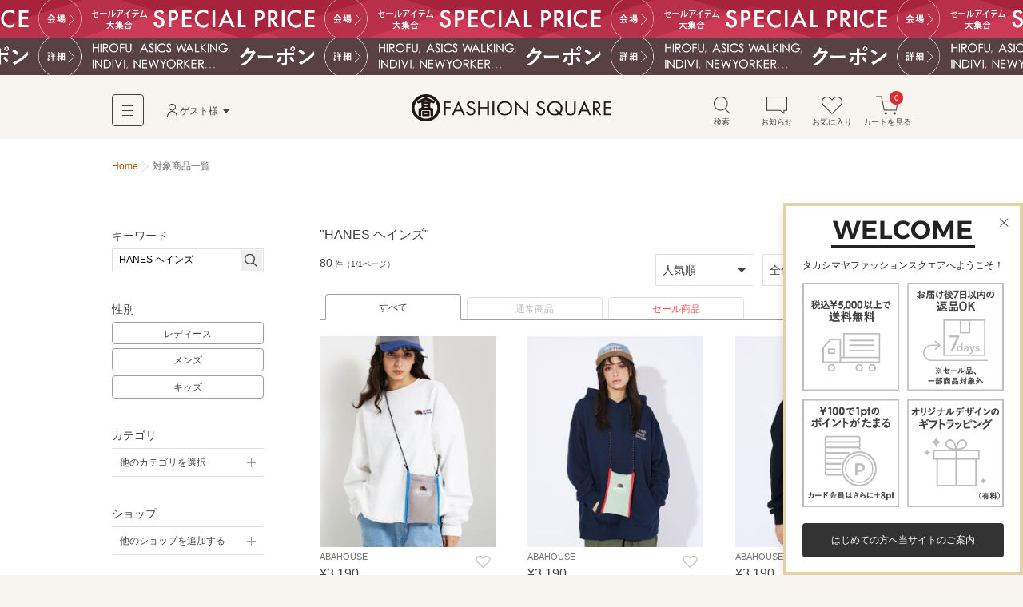

--- FILE ---
content_type: text/html; charset=utf-8
request_url: https://www.t-fashion.jp/search?keyword_cond=or&keyword=HANES+%E3%83%98%E3%82%A4%E3%83%B3%E3%82%BA
body_size: 18934
content:
<!DOCTYPE html>
<html lang="ja">
<head>
  <meta charset="UTF-8">
  <meta http-equiv="pragma" content="no-cache" />
  <meta http-equiv="cache-control" content="no-cache" />
  <meta name="viewport" id="viewport" />
  <meta http-equiv="Content-Script-Type" content="text/javascript" />
  <meta http-equiv="Content-Style-Type" content="text/css" />
  <meta name="copyright" content="@SELECT SQUARE. All Rights Reserved." />
  <meta property="og:type" content="website" />
  <meta property="og:site_name" content="TAKASHIMAYA FASHION SQUARE" />
  <meta property="fb:admins" content="100002445282157" />
  <meta name="twitter:site" content="@SELECTSQUARE" />
  <meta name="twitter:domain" content="selectsquare.com" />
  <meta name="format-detection" content="telephone=no" />
  <link rev="made" href="mailto:TAKASHIMAYA FASHION SQUARE&lt;mail@t-fashion.jp&gt;" />
  <link rel="index" href="https://www.t-fashion.jp/" />
  <link rel="shortcut icon" href="/mall/images/part/favicon.ico" />
  <link rel="icon" href="/mall/images/part/favicon.ico" />
  <link rel="apple-touch-icon" href="/mall/images/common/apple-touch-icon.png" />
  <link rel="canonical" href="https://www.t-fashion.jp/search?keyword=HANES+%E3%83%98%E3%82%A4%E3%83%B3%E3%82%BA&amp;keyword_cond=or" />
    <meta property="og:url" content="https://www.t-fashion.jp/search?keyword=HANES+%E3%83%98%E3%82%A4%E3%83%B3%E3%82%BA&amp;keyword_cond=or" />
  <meta name="keywords" content="ファッション,通販,30代,40代,レディース,メンズ,セレクトショップ,タカシマヤファッションスクエア,TAKASHIMAYA FASHION SQUARE,セレクトスクエア,SELECT SQUARE,高島屋,ec,HANES ヘインズ" />
  <meta name="description" content="【5,000円以上で送料無料】 条件：HANES ヘインズの商品一覧です。タカシマヤファッションスクエアは30代,40代のレディースを中心に、人気ブランドのアイテムを公式に取り扱う、大人のためのファッション通販サイトです。高島屋取り扱いブランドだけでなく、セレクトショップの商品も豊富に取り揃え、定番からトレンドアイテムまで購入できます。" />
  <meta property="og:description" content="【5,000円以上で送料無料】 条件：HANES ヘインズの商品一覧です。タカシマヤファッションスクエアは30代,40代のレディースを中心に、人気ブランドのアイテムを公式に取り扱う、大人のためのファッション通販サイトです。高島屋取り扱いブランドだけでなく、セレクトショップの商品も豊富に取り揃え、定番からトレンドアイテムまで購入できます。" />
  <meta name="robots" content="" />
  <meta property="og:image" content="https://www.t-fashion.jp/assets/frontend/logo-head-3e2b5ea3cb1f64efb25ae0da917b1c502ca046cad4168ce4516867fb1a875398.png" />
      <title>商品一覧（条件：HANES ヘインズ） | ファッション通販 タカシマヤファッションスクエア</title>
  <meta property="og:title" content="商品一覧（条件：HANES ヘインズ） | ファッション通販 タカシマヤファッションスクエア" />
  <link rel="stylesheet" media="all" href="/assets/frontend/tfs-application-978284878ad7375570824ca06bad0cd6665c794026f81ee73ea9efda39c47aa6.css" />
    <style>
    #sale-filter-pc a{ color: #f85252; }
  </style>

  <script src="/assets/frontend/tfs/viewport-492a9f080f0ae119bbce84a75e26b9c3d9060e3c6af98a3e313e46830b6c205d.js"></script>
  <meta name="csrf-param" content="authenticity_token" />
<meta name="csrf-token" content="H2mkcWtNJ+bdJZH4b9QZchRhI8L2RtJdvBFyTk5fY6V/JeJeNcxBlikce52HaSs7QdxtK7ZdNIrEK64ixgdoTQ==" />
  <script type="text/javascript">
window.dataLayer = window.dataLayer || [];
var dep1_category_cds = []
var dep2_category_cds = []
var dep1_category_nms = []
var dep2_category_nms = []
var shop_nos = []
var shop_nms = []
var colors = []
dataLayer.push({
  memNo: "",
  keywords: "HANES ヘインズ",
  items: [{item_id: "04499854114"}, {item_id: "04499854114"}, {item_id: "04499854114"}],
  list_url: "https://www.t-fashion.jp/search?keyword=HANES+%E3%83%98%E3%82%A4%E3%83%B3%E3%82%BA&amp;keyword_cond=or",
  dep1_category_cds: dep1_category_cds,
  dep2_category_cds: dep2_category_cds,
  dep1_category_nms: dep1_category_nms,
  dep2_category_nms: dep2_category_nms,
  shop_nos: shop_nos,
  shop_nms: shop_nms,
  gender: "",
  colors: colors
});
</script>
</head>
<body>
  <noscript><iframe src="//www.googletagmanager.com/ns.html?id=GTM-5PXJWC" height="0" width="0" style="display:none;visibility:hidden"></iframe></noscript>
<script>(function(w,d,s,l,i){w[l]=w[l]||[];w[l].push({'gtm.start':new Date().getTime(),event:'gtm.js'});var f=d.getElementsByTagName(s)[0],j=d.createElement(s),dl=l!='dataLayer'?'&l='+l:'';j.async=true;j.src='//www.googletagmanager.com/gtm.js?id='+i+dl;f.parentNode.insertBefore(j,f);})(window,document,'script','dataLayer','GTM-5PXJWC');</script>
<noscript><iframe src="//www.googletagmanager.com/ns.html?id=GTM-W8TB7DBF" height="0" width="0" style="display:none;visibility:hidden"></iframe></noscript>
<script>(function(w,d,s,l,i){w[l]=w[l]||[];w[l].push({'gtm.start':new Date().getTime(),event:'gtm.js'});var f=d.getElementsByTagName(s)[0],j=d.createElement(s),dl=l!='dataLayer'?'&l='+l:'';j.async=true;j.src='//www.googletagmanager.com/gtm.js?id='+i+dl;f.parentNode.insertBefore(j,f);})(window,document,'script','dataLayer','GTM-W8TB7DBF');</script>
<noscript><iframe src="//www.googletagmanager.com/ns.html?id=GTM-MW4S4Q56" height="0" width="0" style="display:none;visibility:hidden"></iframe></noscript>
<script>(function(w,d,s,l,i){w[l]=w[l]||[];w[l].push({'gtm.start':new Date().getTime(),event:'gtm.js'});var f=d.getElementsByTagName(s)[0],j=d.createElement(s),dl=l!='dataLayer'?'&l='+l:'';j.async=true;j.src='//www.googletagmanager.com/gtm.js?id='+i+dl;f.parentNode.insertBefore(j,f);})(window,document,'script','dataLayer','GTM-MW4S4Q56');</script>
  <div id="m-wrap" class="l-wrap">
    
<div class="m-head-bnr l-bnr"><link href="/mall/css/campaign_p.css" rel="stylesheet" type="text/css">
<a id="a-campaign-head-251104-1" href="/sale"  style="background-repeat-y: no-repeat; background-image:url(/mall/images/template/campaign/640x84_2025specialprice_250825.png"><img src="/mall/images/template/campaign/640x84_2025specialprice_250825.png"></a><link href="/mall/css/campaign_p.css" rel="stylesheet" type="text/css">
<a id="a-campaign-head-251104-2" href="/coupon-chart"  style="background-repeat-y: no-repeat; background-image:url(/mall/images/template/campaign/640x84_coupon_251104.png"><img src="/mall/images/template/campaign/640x84_coupon_251104.png"></a></div>

<form name="tfs_logout" id="tfs−logout" action="/sign_out" accept-charset="UTF-8" method="post"><input type="hidden" name="_method" value="delete" /><input type="hidden" name="authenticity_token" value="ZGfQvLgI7Dmn+vi1XEcNcpcvJI7wmwGbLjjc1ZUDFbAEK5aT5omKSVPDEtC0+j87wpJqZ7CA50xWAgC5HVseWA==" /></form>

<div id="m-head-fix" class="l-head-fix">
  <header class="l-head-sp m-head-sp is-sp">
    <div class="m-head-sp-logo">
      <a href="/"><img alt="タカシマヤファッションスクエア 大人のための高感度ファッション通販" src="/assets/frontend/logo-head-3e2b5ea3cb1f64efb25ae0da917b1c502ca046cad4168ce4516867fb1a875398.png" /></a>
    </div>
    <ul class="m-head-sp-menu">
      <li><a href="#m-popup-menu-search" id="a-head-search-sp" class="js-my-menu-switch js-btn-header-search-popup js-load-search"><i class="m-icn-head m-icn-head-search">&nbsp;</i><br>検索</a></li>
      <li><a href="#m-popup-menu-favo" id="a-head-favo-sp" class="js-my-menu-switch"><i class="m-icn-head m-icn-head-favo">&nbsp;</i><br>お気に入り</a></li>
      <li>
        <a id="a-head-cart-sp" href="/cart">
          <i class="m-icn-head m-icn-head-cart">&nbsp;</i><br>カート<span class="m-icn-badge">0</span>
</a>      </li>
    </ul>
    <a href="javascript:void(0);" class="m-head-sp-switch" id="m-head-sp-switch"><i class="m-icn-drawer-switch"></i>
    
    <span class="m-icn-drawer-switchtxt is-fz10f">メニュー</span>
    </a>
    
  </header>

  <header class="l-head-pc m-head-pc is-pc">
    <div class="m-head-pc-inner">
      <div class="m-logo-head">
        <a href="/"><img alt="タカシマヤファッションスクエア 大人のための高感度ファッション通販" src="/assets/frontend/logo-head-pc-4792b5fd833c3f6e028d6d5fb3f83021d1b02cf0b2ff052052c717578a168445.png" /></a>
      </div>
      <div class="m-nav-head">
        <div class="m-nav-head-gnav">
          <div class="m-head-gnav-body-btn js-toggle-menu-pc" data-menutoggle="0"><i class="m-icn-gnav"><span>&nbsp;</span></i></div>
        </div>
        <div class="m-nav-head-user">
          <div class="m-nav-head-user-btn js-toggle-menu-pc" data-menutoggle="1"><i class="m-icn-user">&nbsp;</i>ゲスト様</div>
          <div class="m-nav-head-user-body js-toggle-menu-body-pc" data-menutoggle="1">
            <ul class="m-nav-head-user-link">
              <li><a href="https://www.takashimaya.co.jp/customer/member/apply.html?ls=fs">会員登録する</a></li>
              <li><a href="/t-auth">ログインする</a></li>
            </ul>
            <ul class="m-nav-head-user-act">
              <li>
                <button class="m-popup-menu-close m-popup-menu-close-right js-toggle-menu-close-pc">閉じる</button>
              </li>
            </ul>
          </div>
        </div>
      </div>
      <div class="m-nav-shortcut">
        <ul>
          <li>
            <a href="#m-popup-menu-search" id="a-head-search-pc" class="js-my-menu-switch js-btn-header-search-popup js-load-search"><i class="m-icn-head-pc m-icn-head-pc-search">&nbsp;</i>検索</a>
          </li>
          <li>
            <a id="a-head-notice-pc" class="js-toggle-menu-pc" data-menutoggle="2" href="/notices-favorite">
            <i class="m-icn-head-pc m-icn-head-pc-info">&nbsp;</i>お知らせ
              
</a>            <div class="m-nav-shortcut-body is-nav-shortcut-body-news js-toggle-menu-body-pc" data-menutoggle="2">
              <p class="m-nav-tit is-ta-c">新着のお知らせはありません</p>
              <p class="m-nav-more"><a href="/notices-favorite">お知らせ一覧を見る</a></p>
            </div>
          </li>
          <li>
            <a id="a-head-favo-pc" class="js-toggle-menu-pc" data-menutoggle="3" href="/favorite/goods"><i class="m-icn-head-pc m-icn-head-pc-favo">&nbsp;</i>お気に入り</a>
            <div class="m-nav-shortcut-body is-nav-shortcut-body-favo js-toggle-menu-body-pc" data-menutoggle="3">
              <p class="m-nav-tit">お気に入り <i class="m-icn-favo is-icn-favo-off">&nbsp;</i></p>
              <div class="m-nav-favo-cont">
                <div class="m-nav-favo-row">
                  <div class="m-nav-favo-col l-1col">
                    <p>アイテム</p>
                    <div class="m-popup-menu-cont is-fz120">
                      登録されていません。
                      <div class="is-bg-be50 is-m-a is-ta-c is-mt10 is-maw500f">
  <div class="is-fz110 is-p10 is-bg-be200">お気に入り登録すると、<br class="is-sp">値下げ・再入荷などをお知らせ</div>
  <div class="m-triangle"></div>
  <div class="is-fz12f is-p20 is-pt0">
    ＼<a id="a-favo-description-item-text" class="a-simple" target="_blank" href="/notices-favorite">お知らせページ</a>
    で通知します／
    <ul class="is-fz11f is-flex is-maw300f is-m-a is-mt5">
      <li class="l-3col"><i class="m-icn-favo-sale">&nbsp;</i>値下げ</li>
      <li class="l-3col"><i class="m-icn-favo-coupon">&nbsp;</i>クーポン</li>
      <li class="l-3col"><i class="m-icn-favo-restock">&nbsp;</i>再入荷</li>
    </ul>
    <a id="a-favo-description-item-pc" class="is-pc m-btn-active is-mt15" href="/categories">アイテムを探して登録する！<i class="m-icn-arrow-right-w"></i></a>
    <a id="a-favo-description-item-sp" class="is-sp m-btn-active is-mt15" href="/categories">アイテムを探して登録する！<i class="m-icn-arrow-right-w"></i></a>
  </div>
</div>

                    </div>
                  </div>
                </div>
                <div class="m-nav-favo-row">
                  <div class="m-nav-favo-col l-1col">
                    <p>ショップ</p>
                    <div class="m-popup-menu-cont is-fz120">
                      登録されていません。
                      <div class="is-bg-be50 is-m-a is-ta-c is-mt10 is-maw500f">
  <div class="is-fz110 is-p10 is-bg-be200">お気に入り登録すると、<br class="is-sp">さらに便利に</div>
  <div class="m-triangle"></div>
  <div class="is-fz12f is-p20 is-pt0">
    <ul class="is-fz11f is-flex is-maw300f is-m-a is-mt5">
      <li class="l-3col"><i class="m-icn-favo-coupon-notice">&nbsp;</i>クーポン<br>通知</li>
      <li class="l-3col"><i class="m-icn-favo-search">&nbsp;</i>好きなショップ<br>で絞り込み</li>
      <li class="l-3col"><i class="m-icn-favo-shortcut">&nbsp;</i>ショップへ<br>ショートカット</li>
    </ul>
    <a id="a-favo-description-shop-pc" class="is-pc m-btn-active is-mt15" href="/shops">ショップを探して登録する！<i class="m-icn-arrow-right-w"></i></a>
    <a id="a-favo-description-shop-sp" class="is-sp m-btn-active is-mt15" href="/shops">ショップを探して登録する！<i class="m-icn-arrow-right-w"></i></a>
  </div>
</div>

                    </div>
                  </div>
                </div>
              </div>
              <div class="m-area is-ta-c is-fz12f">
                ※お気に入り登録は会員でない方もご利用いただけます<br>
                ※通知を受け取るには会員登録が必要です
              </div>
            </div>
          </li>
          <li>
            <a id="a-head-cart-pc" class="js-toggle-menu-pc" data-menutoggle="4" href="/cart"><i class="m-icn-head-pc m-icn-head-pc-cart">&nbsp;</i>カートを見る<span class="m-icn-badge">0</span></a>
            <div class="m-nav-shortcut-body is-nav-shortcut-body-cart js-toggle-menu-body-pc" data-menutoggle="4">
              <div class="m-nav-cart-outline">
                <table>
                  <tr>
                    <th>商品点数</th>
                    <td>0点</td>
                  </tr>
                  <tr>
                    <th>商品合計<small>(税込)</small></th>
                    <td>&yen;0</td>
                  </tr>
                </table>
              </div>
              <p class="m-nav-notice">税込5,000円以上ご購入で送料無料</p>
              <p class="m-nav-more"><a href="/cart">ショッピングカートを見る</a></p>
            </div>
          </li>
        </ul>
      </div>
    </div>
    <div class="m-nav-head-gnav-body js-toggle-menu-body-pc" data-menutoggle="0" style="display: none;">
      <div class="m-nav-head-gnav-body-in">
        <div class="m-nav-head-gnav-left">
          <div class="m-nav-head-gnav-link">
            <div class="m-nav-head-gnav-row">
              <p>アイテムを探す</p>
              <ul class="m-head-text-link">
                <li><a href="/shops">ショップから探す</a></li>
                <li><a href="/categories">カテゴリから探す</a></li>
                <li><a href="/keyword-brands">ブランド名から探す</a></li>
                <li><a href="/static/find_favoriteshop">テイストから探す</a></li>
                <li><a target="_blank" href="https://www.t-fashion.jp/snap/">コーデから探す</a></li>
                <li><a class="is-color-notice" href="/sale">セールから探す</a></li>
                <li><a href="/rankings">ランキング</a></li>
                <li><a href="/new_arrivals">新着商品</a></li>
                <li><a href="/reserves">先行予約商品</a></li>
              </ul>
            </div>
            <div class="m-nav-head-gnav-row">
              <p>コンテンツ・ピックアップ</p>
              <ul class="m-head-text-link">
                <li><a href="/feature_list">特集一覧</a></li>
                <li><a href="/campaigns">キャンペーン一覧</a></li>
                <li><a href="/news_entries">ショップニュース一覧</a></li>
                <li><a href="/static/l_shop">大きいサイズ</a></li>
                <li><a href="/static/s_shop">小さいサイズ</a></li>
                <li><a href="/static/sports_outdoor">スポーツウェア・アウトドア</a></li>
                <li><a href="/static/bags">バッグ専門店</a></li>
                <li><a href="/static/shoes">シューズ専門店</a></li>
                <li><a href="/static/langerieandinner">ランジェリー・インナー</a></li>
                <li><a href="/static/eea_takashimaya">タカシマヤオリジナルショップ</a></li>
              </ul>
            </div>
            <div class="m-nav-head-gnav-row">
              <p>高島屋でのお買い物</p>
              <ul class="m-head-text-link">
                <li><a target="_blank" class="a-head-text-outlink" href="https://www.takashimaya.co.jp/beauty/?utm_source=web&amp;utm_medium=tfs&amp;utm_campaign=tbeaut">高島屋コスメサイト TBEAUT</a></li>
                <li><a target="_blank" class="a-head-text-outlink" href="https://www.takashimaya.co.jp/shopping/?utm_source=ss&amp;utm_medium=ssTop&amp;utm_content=link00&amp;utm_campaign=ssIframe">高島屋オンラインストア</a></li>
                <li><a target="_blank" class="a-head-text-outlink" href="https://www.takashimaya.co.jp/store/">百貨店・SC（店舗一覧）</a></li>
                <li><a target="_blank" class="a-head-text-outlink" href="https://www.takashimaya.co.jp/tsuhan/">カタログ通販 タカシマヤ通信販売</a></li>
                <li><a target="_blank" class="a-head-text-outlink" href="https://www.takashimaya.co.jp/rosekitchen">食料品宅配 ローズキッチン</a></li>
              </ul>
            </div>
          </div>
        </div>
        <div class="m-nav-head-gnav-right">
          <div class="m-nav-head-gnav-row">
            <p>ユーザー・サポート</p>
            <ul class="m-head-text-link">
              <li><a href="/static/first">初めての方へ</a></li>
              <li><a href="/static/qanda">よくあるご質問</a></li>
              <li><a href="/mypage/inquiry_new">お問い合わせ</a></li>
            </ul>
            <p>お知らせ</p>
            <ul class="m-head-text-link">
              <li><a href="/infomation_entries">サイトからのお知らせ</a></li>
            </ul>
          </div>
        </div>
        <button class="m-popup-menu-close m-popup-menu-close-bottom js-toggle-menu-close-pc">閉じる</button>
      </div>
    </div>
      </header>
</div>

    <div id="m-container" class="l-container">
      <div id="m-contents" class="l-contents ">
        <nav class="m-bread-crumb ">
      <ul itemscope itemtype="http://schema.org/BreadcrumbList">
          <li>
          <a href="/">Home</a>
</li>            <li id="path_r">
            対象商品一覧
</li>      </ul>
</nav>

        



<!-- splash start -->
<!-- splash end -->
<section class="l-archive archive">
  <div class="l-archive-in archive-in">
    <div class="l-archive-main archive-main">
      <!-- shop top, reserves top news start -->

<!-- shop top, reserves top news end -->

      
<div id="ret-box" class="m-group">
  <div class="is-hide">
    <a id="lnk-goods-index-order-popular" href="/search?keyword=HANES+%E3%83%98%E3%82%A4%E3%83%B3%E3%82%BA&amp;keyword_cond=or&amp;order=popular">人気順</a>
    <a id="lnk-goods-index-order-new" href="/search?keyword=HANES+%E3%83%98%E3%82%A4%E3%83%B3%E3%82%BA&amp;keyword_cond=or&amp;order=new">新着順</a>
    <a id="lnk-goods-index-order-low_price" href="/search?keyword=HANES+%E3%83%98%E3%82%A4%E3%83%B3%E3%82%BA&amp;keyword_cond=or&amp;order=low_price">価格が安い順</a>
    <a id="lnk-goods-index-order-high_price" href="/search?keyword=HANES+%E3%83%98%E3%82%A4%E3%83%B3%E3%82%BA&amp;keyword_cond=or&amp;order=high_price">価格が高い順</a>
  </div>
  <div class="m-group-head ">
    <h1 class="m-group-tit">
      <span class="m-group-tit-label"><span id="goods-list-tit">&quot;HANES ヘインズ&quot;</span></span>
</h1></div>  <div class="m-group-body">
    <div class="m-paging-count">
      <span class="is-fz120">80</span>
      <span class="is-fz80">件（1/1ページ）</span>
    </div>
    <div class="is-sp">
      <div class="m-tab-toggle-head is-mlmr-n12 js-tab-set">
        <div class="m-tab-toggle m-tab-toggle-narrow">
          <ul>
            <li class="js-tab-toggle">
              <a href="#js-tab-list-gender">性別</a>
            </li>
            <li class="js-tab-toggle">
              <a href="#js-tab-list-order">人気順</a>
            </li>
            <li class="js-tab-toggle">
              <a href="#js-tab-list-colorvari">全色表示</a>
            </li>
          </ul>
        </div>
        <div class="m-tab-child">
          <div class="is-p15 is-border-bottom-sp js-tab-body" id="js-tab-list-gender" style="display:none;">
            <ul class="m-tab-btn is-fz12f">
              <li class="m-tab-btn-wide"><a href="/search?gender=women&amp;keyword=HANES+%E3%83%98%E3%82%A4%E3%83%B3%E3%82%BA&amp;keyword_cond=or">レディース</a></li>
              <li class="m-tab-btn-wide"><a href="/search?gender=men&amp;keyword=HANES+%E3%83%98%E3%82%A4%E3%83%B3%E3%82%BA&amp;keyword_cond=or">メンズ</a></li>
              <li class="m-tab-btn-wide"><a href="/search?gender=kids&amp;keyword=HANES+%E3%83%98%E3%82%A4%E3%83%B3%E3%82%BA&amp;keyword_cond=or">キッズ</a></li>
            </ul>
          </div>
          <div class="is-p15 is-border-bottom-sp js-tab-body" id="js-tab-list-order" style="display:none;">
            <ul class="m-tab-btn is-fz12f">
              <li class="m-tab-btn-wide"><a class="is-tab-tile-act" href="/search?keyword=HANES+%E3%83%98%E3%82%A4%E3%83%B3%E3%82%BA&amp;keyword_cond=or&amp;order=popular">人気順</a></li>
              <li class="m-tab-btn-wide"><a href="/search?keyword=HANES+%E3%83%98%E3%82%A4%E3%83%B3%E3%82%BA&amp;keyword_cond=or&amp;order=new">新着順</a></li>
              <li class="m-tab-btn-wide"><a href="/search?keyword=HANES+%E3%83%98%E3%82%A4%E3%83%B3%E3%82%BA&amp;keyword_cond=or&amp;order=low_price">価格が安い順</a></li>
              <li class="m-tab-btn-wide"><a href="/search?keyword=HANES+%E3%83%98%E3%82%A4%E3%83%B3%E3%82%BA&amp;keyword_cond=or&amp;order=high_price">価格が高い順</a></li>
            </ul>
          </div>
          <div class="is-p15 is-border-bottom-sp js-tab-body" id="js-tab-list-colorvari" style="display:none;">
            <ul class="m-tab-btn is-fz12f">
              <li class="m-tab-btn-wide"><a id="lnk-goods-index-colorvari-false" class="is-tab-tile-act" href="/search?keyword=HANES+%E3%83%98%E3%82%A4%E3%83%B3%E3%82%BA&amp;keyword_cond=or&amp;repr_color=false">全色表示</a></li>
              <li class="m-tab-btn-wide"><a id="lnk-goods-index-colorvari-true" href="/search?keyword=HANES+%E3%83%98%E3%82%A4%E3%83%B3%E3%82%BA&amp;keyword_cond=or&amp;repr_color=true">代表色表示</a></li>
            </ul>
          </div>
        </div>
      </div>
      <div class="m-list-control-sp is-mt10">
        <a href="#m-popup-menu-search" id="a-page-search-list-top" class="m-btn-inactive js-my-menu-switch js-load-search"><i class="m-icn-search">&nbsp;</i>さらに絞り込む</a>
        <a id="sale-filter-sp" class="m-btn-inactive" href="/search?keyword=HANES+%E3%83%98%E3%82%A4%E3%83%B3%E3%82%BA&amp;keyword_cond=or&amp;sale_yn=1">セール商品に絞り込む</a>
      </div>
    </div>
    <div class="m-list-control-pc is-mt0 is-pc">
      <div class="m-list-control-pc-right is-flex-middle">
        <div class="m-select is-mr10">
          <select name="" id="goods-index-order-changer2">
            <option value="popular" selected=&quot;selected&quot;>人気順</option>
            <option value="new" >新着順</option>
            <option value="low_price" >価格が安い順</option>
            <option value="high_price" >価格が高い順</option>
          </select>
        </div>
        <div class="m-select">
          <select name="" id="goods-index-colorvari-changer">
            <option value="false" selected=&quot;selected&quot;>全色表示</option>
            <option value="true" >代表色表示</option>
          </select>
        </div>
        <ul class="m-view-switch" id="goods-index-img-size-changer">
          <li><button data-url="/search?image_size=large&amp;keyword=HANES+%E3%83%98%E3%82%A4%E3%83%B3%E3%82%BA&amp;keyword_cond=or">
            <i class="m-icn-tile m-icn-tile-large a-click-trigger is-tile-large-act">&nbsp;</i>
          </button></li>
          <li><button data-url="/search?image_size=small&amp;keyword=HANES+%E3%83%98%E3%82%A4%E3%83%B3%E3%82%BA&amp;keyword_cond=or">
            <i class="m-icn-tile m-icn-tile-small a-click-trigger ">&nbsp;</i>
          </button></li>
        </ul>
      </div>
    </div>
    <div class="m-tab-line is-mt10 is-pc">
      <ul>
        <li class="is-tab-line-act"><a href="/search?keyword=HANES+%E3%83%98%E3%82%A4%E3%83%B3%E3%82%BA&amp;keyword_cond=or&amp;sale_yn=">すべて</a></li>
        <li class=""><a href="/search?keyword=HANES+%E3%83%98%E3%82%A4%E3%83%B3%E3%82%BA&amp;keyword_cond=or&amp;sale_yn=0">通常商品</a></li>
        <li id="sale-filter-pc" class=""><a id="a-sale-filter-sp" href="/search?keyword=HANES+%E3%83%98%E3%82%A4%E3%83%B3%E3%82%BA&amp;keyword_cond=or&amp;sale_yn=1">セール商品</a></li>
      </ul>
    </div>

      <ol id="ret-goods-list" class="m-item-list-step m-item-gallery m-item-gallery-under-serch" data-check-labelable-url="/goods_list/check_labelable">
         <li id="ret-goods-109794145" class="m-item-gallery-case l-step-2col l-step-3col-pc" data-cat="009001" data-ggl="01">
  <a id="a-goods-index-goods-109794145" href="/shop/abahouse/goods/109794145">
    <div class="m-item-gallery-photo">
      <img data-src="https://image.t-fashion.jp/abahouse/images/goods/2407-04499854114/c-2407-04499854114_06.jpg" class="lazyload" alt="ABAHOUSE / アバハウス ショルダーバッグ | 【FRUIT OF THE LOOM/フルーツオブザルーム】FREECE SHO" src="/assets/frontend/spacer500x600-c3638380a0b7621bc30093187002d0475e866d926e8f6083efb64ec1deb37d11.gif" /><span class="coupon-label m-icn-item-ribbon is-hide"></span><span class="point-label is-shelf-time-point-item m-icn-item-ribbon is-hide"></span>
    </div>
    <div class="m-item-gallery-txt m-item-gallery-txt-short">
      <b>ABAHOUSE</b><span class="m-item-gallery-price ">&yen;3,190&nbsp;<span class="m-item-gallery-off is-color-notice"></span></span><small class="m-item-gallery-note"><span class="timesale-label is-color-notice is-hide"></span>&nbsp;</small>
    </div>
</a>  <button class="m-btn-favo m-btn-favo-small m-btn-favo-noframe js-open-lb-inline a-click-trigger js-btn-goods-idx-favo a-click-trigger" data-mfp-src="#modal-goods-idx-favo" id="a-favo-goodslist-109794145">
    <i class="m-icn-favo is-select-tip-act a-click-trigger" id="a-favo-goodslist-icn-109794145"></i>
    <span class="m-tooltip is-pc"><span>お気に入り登録</span></span>
  </button>
</li>
         <li id="ret-goods-105429379" class="m-item-gallery-case l-step-2col l-step-3col-pc" data-cat="009001" data-ggl="01">
  <a id="a-goods-index-goods-105429379" href="/shop/abahouse/goods/105429379">
    <div class="m-item-gallery-photo">
      <img data-src="https://image.t-fashion.jp/abahouse/images/goods/2407-04499854114/c-2407-04499854114_02.jpg" class="lazyload" alt="ABAHOUSE / アバハウス ショルダーバッグ | 【FRUIT OF THE LOOM/フルーツオブザルーム】FREECE SHO" src="/assets/frontend/spacer500x600-c3638380a0b7621bc30093187002d0475e866d926e8f6083efb64ec1deb37d11.gif" /><span class="coupon-label m-icn-item-ribbon is-hide"></span><span class="point-label is-shelf-time-point-item m-icn-item-ribbon is-hide"></span>
    </div>
    <div class="m-item-gallery-txt m-item-gallery-txt-short">
      <b>ABAHOUSE</b><span class="m-item-gallery-price ">&yen;3,190&nbsp;<span class="m-item-gallery-off is-color-notice"></span></span><small class="m-item-gallery-note"><span class="timesale-label is-color-notice is-hide"></span>&nbsp;</small>
    </div>
</a>  <button class="m-btn-favo m-btn-favo-small m-btn-favo-noframe js-open-lb-inline a-click-trigger js-btn-goods-idx-favo a-click-trigger" data-mfp-src="#modal-goods-idx-favo" id="a-favo-goodslist-105429379">
    <i class="m-icn-favo is-select-tip-act a-click-trigger" id="a-favo-goodslist-icn-105429379"></i>
    <span class="m-tooltip is-pc"><span>お気に入り登録</span></span>
  </button>
</li>
         <li id="ret-goods-105429380" class="m-item-gallery-case l-step-2col l-step-3col-pc" data-cat="009001" data-ggl="01">
  <a id="a-goods-index-goods-105429380" href="/shop/abahouse/goods/105429380">
    <div class="m-item-gallery-photo">
      <img data-src="https://image.t-fashion.jp/abahouse/images/goods/2407-04499854114/c-2407-04499854114_03.jpg" class="lazyload" alt="ABAHOUSE / アバハウス ショルダーバッグ | 【FRUIT OF THE LOOM/フルーツオブザルーム】FREECE SHO" src="/assets/frontend/spacer500x600-c3638380a0b7621bc30093187002d0475e866d926e8f6083efb64ec1deb37d11.gif" /><span class="coupon-label m-icn-item-ribbon is-hide"></span><span class="point-label is-shelf-time-point-item m-icn-item-ribbon is-hide"></span>
    </div>
    <div class="m-item-gallery-txt m-item-gallery-txt-short">
      <b>ABAHOUSE</b><span class="m-item-gallery-price ">&yen;3,190&nbsp;<span class="m-item-gallery-off is-color-notice"></span></span><small class="m-item-gallery-note"><span class="timesale-label is-color-notice is-hide"></span>&nbsp;</small>
    </div>
</a>  <button class="m-btn-favo m-btn-favo-small m-btn-favo-noframe js-open-lb-inline a-click-trigger js-btn-goods-idx-favo a-click-trigger" data-mfp-src="#modal-goods-idx-favo" id="a-favo-goodslist-105429380">
    <i class="m-icn-favo is-select-tip-act a-click-trigger" id="a-favo-goodslist-icn-105429380"></i>
    <span class="m-tooltip is-pc"><span>お気に入り登録</span></span>
  </button>
</li>
         <li id="ret-goods-109794144" class="m-item-gallery-case l-step-2col l-step-3col-pc" data-cat="009001" data-ggl="01">
  <a id="a-goods-index-goods-109794144" href="/shop/abahouse/goods/109794144">
    <div class="m-item-gallery-photo">
      <img data-src="https://image.t-fashion.jp/abahouse/images/goods/2407-04499854114/c-2407-04499854114_05.jpg" class="lazyload" alt="ABAHOUSE / アバハウス ショルダーバッグ | 【FRUIT OF THE LOOM/フルーツオブザルーム】FREECE SHO" src="/assets/frontend/spacer500x600-c3638380a0b7621bc30093187002d0475e866d926e8f6083efb64ec1deb37d11.gif" /><span class="coupon-label m-icn-item-ribbon is-hide"></span><span class="point-label is-shelf-time-point-item m-icn-item-ribbon is-hide"></span>
    </div>
    <div class="m-item-gallery-txt m-item-gallery-txt-short">
      <b>ABAHOUSE</b><span class="m-item-gallery-price ">&yen;3,190&nbsp;<span class="m-item-gallery-off is-color-notice"></span></span><small class="m-item-gallery-note"><span class="timesale-label is-color-notice is-hide"></span>&nbsp;</small>
    </div>
</a>  <button class="m-btn-favo m-btn-favo-small m-btn-favo-noframe js-open-lb-inline a-click-trigger js-btn-goods-idx-favo a-click-trigger" data-mfp-src="#modal-goods-idx-favo" id="a-favo-goodslist-109794144">
    <i class="m-icn-favo is-select-tip-act a-click-trigger" id="a-favo-goodslist-icn-109794144"></i>
    <span class="m-tooltip is-pc"><span>お気に入り登録</span></span>
  </button>
</li>
         <li id="ret-goods-109793698" class="m-item-gallery-case l-step-2col l-step-3col-pc" data-cat="009001" data-ggl="01">
  <a id="a-goods-index-goods-109793698" href="/shop/abahouse/goods/109793698">
    <div class="m-item-gallery-photo">
      <img data-src="https://image.t-fashion.jp/abahouse/images/goods/2407-04499854114/c-2407-04499854114_01.jpg" class="lazyload" alt="ABAHOUSE / アバハウス ショルダーバッグ | 【FRUIT OF THE LOOM/フルーツオブザルーム】FREECE SHO" src="/assets/frontend/spacer500x600-c3638380a0b7621bc30093187002d0475e866d926e8f6083efb64ec1deb37d11.gif" /><span class="coupon-label m-icn-item-ribbon is-hide"></span><span class="point-label is-shelf-time-point-item m-icn-item-ribbon is-hide"></span>
    </div>
    <div class="m-item-gallery-txt m-item-gallery-txt-short">
      <b>ABAHOUSE</b><span class="m-item-gallery-price ">&yen;3,190&nbsp;<span class="m-item-gallery-off is-color-notice"></span></span><small class="m-item-gallery-note"><span class="timesale-label is-color-notice is-hide"></span>&nbsp;</small>
    </div>
</a>  <button class="m-btn-favo m-btn-favo-small m-btn-favo-noframe js-open-lb-inline a-click-trigger js-btn-goods-idx-favo a-click-trigger" data-mfp-src="#modal-goods-idx-favo" id="a-favo-goodslist-109793698">
    <i class="m-icn-favo is-select-tip-act a-click-trigger" id="a-favo-goodslist-icn-109793698"></i>
    <span class="m-tooltip is-pc"><span>お気に入り登録</span></span>
  </button>
</li>
         <li id="ret-goods-105429381" class="m-item-gallery-case l-step-2col l-step-3col-pc" data-cat="009001" data-ggl="01">
  <a id="a-goods-index-goods-105429381" href="/shop/abahouse/goods/105429381">
    <div class="m-item-gallery-photo">
      <img data-src="https://image.t-fashion.jp/abahouse/images/goods/2407-04499854114/c-2407-04499854114_04.jpg" class="lazyload" alt="ABAHOUSE / アバハウス ショルダーバッグ | 【FRUIT OF THE LOOM/フルーツオブザルーム】FREECE SHO" src="/assets/frontend/spacer500x600-c3638380a0b7621bc30093187002d0475e866d926e8f6083efb64ec1deb37d11.gif" /><span class="coupon-label m-icn-item-ribbon is-hide"></span><span class="point-label is-shelf-time-point-item m-icn-item-ribbon is-hide"></span>
    </div>
    <div class="m-item-gallery-txt m-item-gallery-txt-short">
      <b>ABAHOUSE</b><span class="m-item-gallery-price ">&yen;3,190&nbsp;<span class="m-item-gallery-off is-color-notice"></span></span><small class="m-item-gallery-note"><span class="timesale-label is-color-notice is-hide"></span>&nbsp;</small>
    </div>
</a>  <button class="m-btn-favo m-btn-favo-small m-btn-favo-noframe js-open-lb-inline a-click-trigger js-btn-goods-idx-favo a-click-trigger" data-mfp-src="#modal-goods-idx-favo" id="a-favo-goodslist-105429381">
    <i class="m-icn-favo is-select-tip-act a-click-trigger" id="a-favo-goodslist-icn-105429381"></i>
    <span class="m-tooltip is-pc"><span>お気に入り登録</span></span>
  </button>
</li>
         <li id="ret-goods-131108260" class="m-item-gallery-case l-step-2col l-step-3col-pc" data-cat="001003" data-ggl="02">
  <a id="a-goods-index-goods-131108260" href="/shop/urbanresearchdoors/goods/131108260">
    <div class="m-item-gallery-photo">
      <img data-src="https://image.t-fashion.jp/urbanresearchdoors/images/goods/2509-DWA6-HM4-C001S/c-2509-DWA6-HM4-C001S_45.jpg" class="lazyload" alt="URBAN RESEARCH DOORS / アーバンリサーチ ドアーズ Tシャツ | 『別注』HANES×DOORS　BEEFY-T DOORS FIT LONG-SLEEVE" src="/assets/frontend/spacer500x600-c3638380a0b7621bc30093187002d0475e866d926e8f6083efb64ec1deb37d11.gif" /><span class="coupon-label m-icn-item-ribbon is-hide"></span><span class="point-label is-shelf-time-point-item m-icn-item-ribbon is-hide"></span>
    </div>
    <div class="m-item-gallery-txt m-item-gallery-txt-short">
      <b>URBAN RESEARCH DO…</b><span class="m-item-gallery-price ">&yen;4,180&nbsp;<span class="m-item-gallery-off is-color-notice"></span></span><small class="m-item-gallery-note"><span class="timesale-label is-color-notice is-hide"></span>&nbsp;</small>
    </div>
</a>  <button class="m-btn-favo m-btn-favo-small m-btn-favo-noframe js-open-lb-inline a-click-trigger js-btn-goods-idx-favo a-click-trigger" data-mfp-src="#modal-goods-idx-favo" id="a-favo-goodslist-131108260">
    <i class="m-icn-favo is-select-tip-act a-click-trigger" id="a-favo-goodslist-icn-131108260"></i>
    <span class="m-tooltip is-pc"><span>お気に入り登録</span></span>
  </button>
</li>
         <li id="ret-goods-131108258" class="m-item-gallery-case l-step-2col l-step-3col-pc" data-cat="001003" data-ggl="02">
  <a id="a-goods-index-goods-131108258" href="/shop/urbanresearchdoors/goods/131108258">
    <div class="m-item-gallery-photo">
      <img data-src="https://image.t-fashion.jp/urbanresearchdoors/images/goods/2509-DWA6-HM4-C001S/c-2509-DWA6-HM4-C001S_37.jpg" class="lazyload" alt="URBAN RESEARCH DOORS / アーバンリサーチ ドアーズ Tシャツ | 『別注』HANES×DOORS　BEEFY-T DOORS FIT LONG-SLEEVE" src="/assets/frontend/spacer500x600-c3638380a0b7621bc30093187002d0475e866d926e8f6083efb64ec1deb37d11.gif" /><span class="coupon-label m-icn-item-ribbon is-hide"></span><span class="point-label is-shelf-time-point-item m-icn-item-ribbon is-hide"></span>
    </div>
    <div class="m-item-gallery-txt m-item-gallery-txt-short">
      <b>URBAN RESEARCH DO…</b><span class="m-item-gallery-price ">&yen;4,180&nbsp;<span class="m-item-gallery-off is-color-notice"></span></span><small class="m-item-gallery-note"><span class="timesale-label is-color-notice is-hide"></span>&nbsp;</small>
    </div>
</a>  <button class="m-btn-favo m-btn-favo-small m-btn-favo-noframe js-open-lb-inline a-click-trigger js-btn-goods-idx-favo a-click-trigger" data-mfp-src="#modal-goods-idx-favo" id="a-favo-goodslist-131108258">
    <i class="m-icn-favo is-select-tip-act a-click-trigger" id="a-favo-goodslist-icn-131108258"></i>
    <span class="m-tooltip is-pc"><span>お気に入り登録</span></span>
  </button>
</li>
         <li id="ret-goods-131108262" class="m-item-gallery-case l-step-2col l-step-3col-pc" data-cat="001003" data-ggl="02">
  <a id="a-goods-index-goods-131108262" href="/shop/urbanresearchdoors/goods/131108262">
    <div class="m-item-gallery-photo">
      <img data-src="https://image.t-fashion.jp/urbanresearchdoors/images/goods/2509-DWA6-HM4-C001S/c-2509-DWA6-HM4-C001S_47.jpg" class="lazyload" alt="URBAN RESEARCH DOORS / アーバンリサーチ ドアーズ Tシャツ | 『別注』HANES×DOORS　BEEFY-T DOORS FIT LONG-SLEEVE" src="/assets/frontend/spacer500x600-c3638380a0b7621bc30093187002d0475e866d926e8f6083efb64ec1deb37d11.gif" /><span class="coupon-label m-icn-item-ribbon is-hide"></span><span class="point-label is-shelf-time-point-item m-icn-item-ribbon is-hide"></span>
    </div>
    <div class="m-item-gallery-txt m-item-gallery-txt-short">
      <b>URBAN RESEARCH DO…</b><span class="m-item-gallery-price ">&yen;4,180&nbsp;<span class="m-item-gallery-off is-color-notice"></span></span><small class="m-item-gallery-note"><span class="timesale-label is-color-notice is-hide"></span>&nbsp;</small>
    </div>
</a>  <button class="m-btn-favo m-btn-favo-small m-btn-favo-noframe js-open-lb-inline a-click-trigger js-btn-goods-idx-favo a-click-trigger" data-mfp-src="#modal-goods-idx-favo" id="a-favo-goodslist-131108262">
    <i class="m-icn-favo is-select-tip-act a-click-trigger" id="a-favo-goodslist-icn-131108262"></i>
    <span class="m-tooltip is-pc"><span>お気に入り登録</span></span>
  </button>
</li>
         <li id="ret-goods-131108264" class="m-item-gallery-case l-step-2col l-step-3col-pc" data-cat="001003" data-ggl="02">
  <a id="a-goods-index-goods-131108264" href="/shop/urbanresearchdoors/goods/131108264">
    <div class="m-item-gallery-photo">
      <img data-src="https://image.t-fashion.jp/urbanresearchdoors/images/goods/2509-DWA6-HM4-C001S/c-2509-DWA6-HM4-C001S_42.jpg" class="lazyload" alt="URBAN RESEARCH DOORS / アーバンリサーチ ドアーズ Tシャツ | 『別注』HANES×DOORS　BEEFY-T DOORS FIT LONG-SLEEVE" src="/assets/frontend/spacer500x600-c3638380a0b7621bc30093187002d0475e866d926e8f6083efb64ec1deb37d11.gif" /><span class="coupon-label m-icn-item-ribbon is-hide"></span><span class="point-label is-shelf-time-point-item m-icn-item-ribbon is-hide"></span>
    </div>
    <div class="m-item-gallery-txt m-item-gallery-txt-short">
      <b>URBAN RESEARCH DO…</b><span class="m-item-gallery-price ">&yen;4,180&nbsp;<span class="m-item-gallery-off is-color-notice"></span></span><small class="m-item-gallery-note"><span class="timesale-label is-color-notice is-hide"></span>&nbsp;</small>
    </div>
</a>  <button class="m-btn-favo m-btn-favo-small m-btn-favo-noframe js-open-lb-inline a-click-trigger js-btn-goods-idx-favo a-click-trigger" data-mfp-src="#modal-goods-idx-favo" id="a-favo-goodslist-131108264">
    <i class="m-icn-favo is-select-tip-act a-click-trigger" id="a-favo-goodslist-icn-131108264"></i>
    <span class="m-tooltip is-pc"><span>お気に入り登録</span></span>
  </button>
</li>
         <li id="ret-goods-131108266" class="m-item-gallery-case l-step-2col l-step-3col-pc" data-cat="001003" data-ggl="02">
  <a id="a-goods-index-goods-131108266" href="/shop/urbanresearchdoors/goods/131108266">
    <div class="m-item-gallery-photo">
      <img data-src="https://image.t-fashion.jp/urbanresearchdoors/images/goods/2509-DWA6-HM4-C001S/c-2509-DWA6-HM4-C001S_26.jpg" class="lazyload" alt="URBAN RESEARCH DOORS / アーバンリサーチ ドアーズ Tシャツ | 『別注』HANES×DOORS　BEEFY-T DOORS FIT LONG-SLEEVE" src="/assets/frontend/spacer500x600-c3638380a0b7621bc30093187002d0475e866d926e8f6083efb64ec1deb37d11.gif" /><span class="coupon-label m-icn-item-ribbon is-hide"></span><span class="point-label is-shelf-time-point-item m-icn-item-ribbon is-hide"></span>
    </div>
    <div class="m-item-gallery-txt m-item-gallery-txt-short">
      <b>URBAN RESEARCH DO…</b><span class="m-item-gallery-price ">&yen;4,180&nbsp;<span class="m-item-gallery-off is-color-notice"></span></span><small class="m-item-gallery-note"><span class="timesale-label is-color-notice is-hide"></span>&nbsp;</small>
    </div>
</a>  <button class="m-btn-favo m-btn-favo-small m-btn-favo-noframe js-open-lb-inline a-click-trigger js-btn-goods-idx-favo a-click-trigger" data-mfp-src="#modal-goods-idx-favo" id="a-favo-goodslist-131108266">
    <i class="m-icn-favo is-select-tip-act a-click-trigger" id="a-favo-goodslist-icn-131108266"></i>
    <span class="m-tooltip is-pc"><span>お気に入り登録</span></span>
  </button>
</li>
         <li id="ret-goods-109793696" class="m-item-gallery-case l-step-2col l-step-3col-pc" data-cat="009001" data-ggl="01">
  <a id="a-goods-index-goods-109793696" href="/shop/abahouse/goods/109793696">
    <div class="m-item-gallery-photo">
      <img data-src="https://image.t-fashion.jp/abahouse/images/goods/2407-04499854113/c-2407-04499854113_03.jpg" class="lazyload" alt="ABAHOUSE / アバハウス ショルダーバッグ | 【FRUIT OF THE LOOM/フルーツオブザルーム】FREECE TOT" src="/assets/frontend/spacer500x600-c3638380a0b7621bc30093187002d0475e866d926e8f6083efb64ec1deb37d11.gif" /><span class="coupon-label m-icn-item-ribbon is-hide"></span><span class="point-label is-shelf-time-point-item m-icn-item-ribbon is-hide"></span>
    </div>
    <div class="m-item-gallery-txt m-item-gallery-txt-short">
      <b>ABAHOUSE</b><span class="m-item-gallery-price ">&yen;4,950&nbsp;<span class="m-item-gallery-off is-color-notice"></span></span><small class="m-item-gallery-note"><span class="timesale-label is-color-notice is-hide"></span>&nbsp;</small>
    </div>
</a>  <button class="m-btn-favo m-btn-favo-small m-btn-favo-noframe js-open-lb-inline a-click-trigger js-btn-goods-idx-favo a-click-trigger" data-mfp-src="#modal-goods-idx-favo" id="a-favo-goodslist-109793696">
    <i class="m-icn-favo is-select-tip-act a-click-trigger" id="a-favo-goodslist-icn-109793696"></i>
    <span class="m-tooltip is-pc"><span>お気に入り登録</span></span>
  </button>
</li>
         <li id="ret-goods-105859693" class="m-item-gallery-case l-step-2col l-step-3col-pc" data-cat="009001" data-ggl="01">
  <a id="a-goods-index-goods-105859693" href="/shop/abahouse/goods/105859693">
    <div class="m-item-gallery-photo">
      <img data-src="https://image.t-fashion.jp/abahouse/images/goods/2407-04499854113/c-2407-04499854113_06.jpg" class="lazyload" alt="ABAHOUSE / アバハウス ショルダーバッグ | 【FRUIT OF THE LOOM/フルーツオブザルーム】FREECE TOT" src="/assets/frontend/spacer500x600-c3638380a0b7621bc30093187002d0475e866d926e8f6083efb64ec1deb37d11.gif" /><span class="coupon-label m-icn-item-ribbon is-hide"></span><span class="point-label is-shelf-time-point-item m-icn-item-ribbon is-hide"></span>
    </div>
    <div class="m-item-gallery-txt m-item-gallery-txt-short">
      <b>ABAHOUSE</b><span class="m-item-gallery-price ">&yen;4,950&nbsp;<span class="m-item-gallery-off is-color-notice"></span></span><small class="m-item-gallery-note"><span class="timesale-label is-color-notice is-hide"></span>&nbsp;</small>
    </div>
</a>  <button class="m-btn-favo m-btn-favo-small m-btn-favo-noframe js-open-lb-inline a-click-trigger js-btn-goods-idx-favo a-click-trigger" data-mfp-src="#modal-goods-idx-favo" id="a-favo-goodslist-105859693">
    <i class="m-icn-favo is-select-tip-act a-click-trigger" id="a-favo-goodslist-icn-105859693"></i>
    <span class="m-tooltip is-pc"><span>お気に入り登録</span></span>
  </button>
</li>
         <li id="ret-goods-109793695" class="m-item-gallery-case l-step-2col l-step-3col-pc" data-cat="009001" data-ggl="01">
  <a id="a-goods-index-goods-109793695" href="/shop/abahouse/goods/109793695">
    <div class="m-item-gallery-photo">
      <img data-src="https://image.t-fashion.jp/abahouse/images/goods/2407-04499854113/c-2407-04499854113_02.jpg" class="lazyload" alt="ABAHOUSE / アバハウス ショルダーバッグ | 【FRUIT OF THE LOOM/フルーツオブザルーム】FREECE TOT" src="/assets/frontend/spacer500x600-c3638380a0b7621bc30093187002d0475e866d926e8f6083efb64ec1deb37d11.gif" /><span class="coupon-label m-icn-item-ribbon is-hide"></span><span class="point-label is-shelf-time-point-item m-icn-item-ribbon is-hide"></span>
    </div>
    <div class="m-item-gallery-txt m-item-gallery-txt-short">
      <b>ABAHOUSE</b><span class="m-item-gallery-price ">&yen;4,950&nbsp;<span class="m-item-gallery-off is-color-notice"></span></span><small class="m-item-gallery-note"><span class="timesale-label is-color-notice is-hide"></span>&nbsp;</small>
    </div>
</a>  <button class="m-btn-favo m-btn-favo-small m-btn-favo-noframe js-open-lb-inline a-click-trigger js-btn-goods-idx-favo a-click-trigger" data-mfp-src="#modal-goods-idx-favo" id="a-favo-goodslist-109793695">
    <i class="m-icn-favo is-select-tip-act a-click-trigger" id="a-favo-goodslist-icn-109793695"></i>
    <span class="m-tooltip is-pc"><span>お気に入り登録</span></span>
  </button>
</li>
         <li id="ret-goods-109793697" class="m-item-gallery-case l-step-2col l-step-3col-pc" data-cat="009001" data-ggl="01">
  <a id="a-goods-index-goods-109793697" href="/shop/abahouse/goods/109793697">
    <div class="m-item-gallery-photo">
      <img data-src="https://image.t-fashion.jp/abahouse/images/goods/2407-04499854113/c-2407-04499854113_04.jpg" class="lazyload" alt="ABAHOUSE / アバハウス ショルダーバッグ | 【FRUIT OF THE LOOM/フルーツオブザルーム】FREECE TOT" src="/assets/frontend/spacer500x600-c3638380a0b7621bc30093187002d0475e866d926e8f6083efb64ec1deb37d11.gif" /><span class="coupon-label m-icn-item-ribbon is-hide"></span><span class="point-label is-shelf-time-point-item m-icn-item-ribbon is-hide"></span>
    </div>
    <div class="m-item-gallery-txt m-item-gallery-txt-short">
      <b>ABAHOUSE</b><span class="m-item-gallery-price ">&yen;4,950&nbsp;<span class="m-item-gallery-off is-color-notice"></span></span><small class="m-item-gallery-note"><span class="timesale-label is-color-notice is-hide"></span>&nbsp;</small>
    </div>
</a>  <button class="m-btn-favo m-btn-favo-small m-btn-favo-noframe js-open-lb-inline a-click-trigger js-btn-goods-idx-favo a-click-trigger" data-mfp-src="#modal-goods-idx-favo" id="a-favo-goodslist-109793697">
    <i class="m-icn-favo is-select-tip-act a-click-trigger" id="a-favo-goodslist-icn-109793697"></i>
    <span class="m-tooltip is-pc"><span>お気に入り登録</span></span>
  </button>
</li>
         <li id="ret-goods-105859691" class="m-item-gallery-case l-step-2col l-step-3col-pc" data-cat="009001" data-ggl="01">
  <a id="a-goods-index-goods-105859691" href="/shop/abahouse/goods/105859691">
    <div class="m-item-gallery-photo">
      <img data-src="https://image.t-fashion.jp/abahouse/images/goods/2407-04499854113/c-2407-04499854113_01.jpg" class="lazyload" alt="ABAHOUSE / アバハウス ショルダーバッグ | 【FRUIT OF THE LOOM/フルーツオブザルーム】FREECE TOT" src="/assets/frontend/spacer500x600-c3638380a0b7621bc30093187002d0475e866d926e8f6083efb64ec1deb37d11.gif" /><span class="coupon-label m-icn-item-ribbon is-hide"></span><span class="point-label is-shelf-time-point-item m-icn-item-ribbon is-hide"></span>
    </div>
    <div class="m-item-gallery-txt m-item-gallery-txt-short">
      <b>ABAHOUSE</b><span class="m-item-gallery-price ">&yen;4,950&nbsp;<span class="m-item-gallery-off is-color-notice"></span></span><small class="m-item-gallery-note"><span class="timesale-label is-color-notice is-hide"></span>&nbsp;</small>
    </div>
</a>  <button class="m-btn-favo m-btn-favo-small m-btn-favo-noframe js-open-lb-inline a-click-trigger js-btn-goods-idx-favo a-click-trigger" data-mfp-src="#modal-goods-idx-favo" id="a-favo-goodslist-105859691">
    <i class="m-icn-favo is-select-tip-act a-click-trigger" id="a-favo-goodslist-icn-105859691"></i>
    <span class="m-tooltip is-pc"><span>お気に入り登録</span></span>
  </button>
</li>
         <li id="ret-goods-105859692" class="m-item-gallery-case l-step-2col l-step-3col-pc" data-cat="009001" data-ggl="01">
  <a id="a-goods-index-goods-105859692" href="/shop/abahouse/goods/105859692">
    <div class="m-item-gallery-photo">
      <img data-src="https://image.t-fashion.jp/abahouse/images/goods/2407-04499854113/c-2407-04499854113_05.jpg" class="lazyload" alt="ABAHOUSE / アバハウス ショルダーバッグ | 【FRUIT OF THE LOOM/フルーツオブザルーム】FREECE TOT" src="/assets/frontend/spacer500x600-c3638380a0b7621bc30093187002d0475e866d926e8f6083efb64ec1deb37d11.gif" /><span class="coupon-label m-icn-item-ribbon is-hide"></span><span class="point-label is-shelf-time-point-item m-icn-item-ribbon is-hide"></span>
    </div>
    <div class="m-item-gallery-txt m-item-gallery-txt-short">
      <b>ABAHOUSE</b><span class="m-item-gallery-price ">&yen;4,950&nbsp;<span class="m-item-gallery-off is-color-notice"></span></span><small class="m-item-gallery-note"><span class="timesale-label is-color-notice is-hide"></span>&nbsp;</small>
    </div>
</a>  <button class="m-btn-favo m-btn-favo-small m-btn-favo-noframe js-open-lb-inline a-click-trigger js-btn-goods-idx-favo a-click-trigger" data-mfp-src="#modal-goods-idx-favo" id="a-favo-goodslist-105859692">
    <i class="m-icn-favo is-select-tip-act a-click-trigger" id="a-favo-goodslist-icn-105859692"></i>
    <span class="m-tooltip is-pc"><span>お気に入り登録</span></span>
  </button>
</li>
         <li id="ret-goods-129894422" class="m-item-gallery-case l-step-2col l-step-3col-pc" data-cat="001003" data-ggl="01">
  <a id="a-goods-index-goods-129894422" href="/shop/urbanresearch/goods/129894422">
    <div class="m-item-gallery-photo">
      <img data-src="https://image.t-fashion.jp/urbanresearch/images/goods/2508-UMA5-HM1-B702S/c-2508-UMA5-HM1-B702S_37.jpg" class="lazyload" alt="URBAN RESEARCH / アーバンリサーチ Tシャツ | 『別注』Hanes×URBAN RESEARCH　2P CREW NECK T-SHIRTS" src="/assets/frontend/spacer500x600-c3638380a0b7621bc30093187002d0475e866d926e8f6083efb64ec1deb37d11.gif" /><span class="coupon-label m-icn-item-ribbon is-hide"></span><span class="point-label is-shelf-time-point-item m-icn-item-ribbon is-hide"></span>
    </div>
    <div class="m-item-gallery-txt m-item-gallery-txt-short">
      <b>URBAN RESEARCH</b><span class="m-item-gallery-price is-color-notice">&yen;2,200&nbsp;<span class="m-item-gallery-off is-color-notice">50%OFF</span></span><small class="m-item-gallery-note"><span class="timesale-label is-color-notice is-hide"></span>&nbsp;</small>
    </div>
</a>  <button class="m-btn-favo m-btn-favo-small m-btn-favo-noframe js-open-lb-inline a-click-trigger js-btn-goods-idx-favo a-click-trigger" data-mfp-src="#modal-goods-idx-favo" id="a-favo-goodslist-129894422">
    <i class="m-icn-favo is-select-tip-act a-click-trigger" id="a-favo-goodslist-icn-129894422"></i>
    <span class="m-tooltip is-pc"><span>お気に入り登録</span></span>
  </button>
</li>
         <li id="ret-goods-129895556" class="m-item-gallery-case l-step-2col l-step-3col-pc" data-cat="001003" data-ggl="02">
  <a id="a-goods-index-goods-129895556" href="/shop/urbanresearchdoors/goods/129895556">
    <div class="m-item-gallery-photo">
      <img data-src="https://image.t-fashion.jp/urbanresearchdoors/images/goods/2508-DWA5-H8-A301/c-2508-DWA5-H8-A301_42.jpg" class="lazyload" alt="URBAN RESEARCH DOORS / アーバンリサーチ ドアーズ Tシャツ | 『別注』Hanes×DOORS　BEEFY-T DOORS FIT Short-Sleeve" src="/assets/frontend/spacer500x600-c3638380a0b7621bc30093187002d0475e866d926e8f6083efb64ec1deb37d11.gif" /><span class="coupon-label m-icn-item-ribbon is-hide"></span><span class="point-label is-shelf-time-point-item m-icn-item-ribbon is-hide"></span>
    </div>
    <div class="m-item-gallery-txt m-item-gallery-txt-short">
      <b>URBAN RESEARCH DO…</b><span class="m-item-gallery-price is-color-notice">&yen;2,178&nbsp;<span class="m-item-gallery-off is-color-notice">40%OFF</span></span><small class="m-item-gallery-note"><span class="timesale-label is-color-notice is-hide"></span>&nbsp;</small>
    </div>
</a>  <button class="m-btn-favo m-btn-favo-small m-btn-favo-noframe js-open-lb-inline a-click-trigger js-btn-goods-idx-favo a-click-trigger" data-mfp-src="#modal-goods-idx-favo" id="a-favo-goodslist-129895556">
    <i class="m-icn-favo is-select-tip-act a-click-trigger" id="a-favo-goodslist-icn-129895556"></i>
    <span class="m-tooltip is-pc"><span>お気に入り登録</span></span>
  </button>
</li>
         <li id="ret-goods-129895552" class="m-item-gallery-case l-step-2col l-step-3col-pc" data-cat="001003" data-ggl="02">
  <a id="a-goods-index-goods-129895552" href="/shop/urbanresearchdoors/goods/129895552">
    <div class="m-item-gallery-photo">
      <img data-src="https://image.t-fashion.jp/urbanresearchdoors/images/goods/2508-DWA5-H8-A301/c-2508-DWA5-H8-A301_45.jpg" class="lazyload" alt="URBAN RESEARCH DOORS / アーバンリサーチ ドアーズ Tシャツ | 『別注』Hanes×DOORS　BEEFY-T DOORS FIT Short-Sleeve" src="/assets/frontend/spacer500x600-c3638380a0b7621bc30093187002d0475e866d926e8f6083efb64ec1deb37d11.gif" /><span class="coupon-label m-icn-item-ribbon is-hide"></span><span class="point-label is-shelf-time-point-item m-icn-item-ribbon is-hide"></span>
    </div>
    <div class="m-item-gallery-txt m-item-gallery-txt-short">
      <b>URBAN RESEARCH DO…</b><span class="m-item-gallery-price is-color-notice">&yen;2,178&nbsp;<span class="m-item-gallery-off is-color-notice">40%OFF</span></span><small class="m-item-gallery-note"><span class="timesale-label is-color-notice is-hide"></span>&nbsp;</small>
    </div>
</a>  <button class="m-btn-favo m-btn-favo-small m-btn-favo-noframe js-open-lb-inline a-click-trigger js-btn-goods-idx-favo a-click-trigger" data-mfp-src="#modal-goods-idx-favo" id="a-favo-goodslist-129895552">
    <i class="m-icn-favo is-select-tip-act a-click-trigger" id="a-favo-goodslist-icn-129895552"></i>
    <span class="m-tooltip is-pc"><span>お気に入り登録</span></span>
  </button>
</li>
         <li id="ret-goods-129895554" class="m-item-gallery-case l-step-2col l-step-3col-pc" data-cat="001003" data-ggl="02">
  <a id="a-goods-index-goods-129895554" href="/shop/urbanresearchdoors/goods/129895554">
    <div class="m-item-gallery-photo">
      <img data-src="https://image.t-fashion.jp/urbanresearchdoors/images/goods/2508-DWA5-H8-A301/c-2508-DWA5-H8-A301_47.jpg" class="lazyload" alt="URBAN RESEARCH DOORS / アーバンリサーチ ドアーズ Tシャツ | 『別注』Hanes×DOORS　BEEFY-T DOORS FIT Short-Sleeve" src="/assets/frontend/spacer500x600-c3638380a0b7621bc30093187002d0475e866d926e8f6083efb64ec1deb37d11.gif" /><span class="coupon-label m-icn-item-ribbon is-hide"></span><span class="point-label is-shelf-time-point-item m-icn-item-ribbon is-hide"></span>
    </div>
    <div class="m-item-gallery-txt m-item-gallery-txt-short">
      <b>URBAN RESEARCH DO…</b><span class="m-item-gallery-price is-color-notice">&yen;2,178&nbsp;<span class="m-item-gallery-off is-color-notice">40%OFF</span></span><small class="m-item-gallery-note"><span class="timesale-label is-color-notice is-hide"></span>&nbsp;</small>
    </div>
</a>  <button class="m-btn-favo m-btn-favo-small m-btn-favo-noframe js-open-lb-inline a-click-trigger js-btn-goods-idx-favo a-click-trigger" data-mfp-src="#modal-goods-idx-favo" id="a-favo-goodslist-129895554">
    <i class="m-icn-favo is-select-tip-act a-click-trigger" id="a-favo-goodslist-icn-129895554"></i>
    <span class="m-tooltip is-pc"><span>お気に入り登録</span></span>
  </button>
</li>
         <li id="ret-goods-129895558" class="m-item-gallery-case l-step-2col l-step-3col-pc" data-cat="001003" data-ggl="02">
  <a id="a-goods-index-goods-129895558" href="/shop/urbanresearchdoors/goods/129895558">
    <div class="m-item-gallery-photo">
      <img data-src="https://image.t-fashion.jp/urbanresearchdoors/images/goods/2508-DWA5-H8-A301/c-2508-DWA5-H8-A301_26.jpg" class="lazyload" alt="URBAN RESEARCH DOORS / アーバンリサーチ ドアーズ Tシャツ | 『別注』Hanes×DOORS　BEEFY-T DOORS FIT Short-Sleeve" src="/assets/frontend/spacer500x600-c3638380a0b7621bc30093187002d0475e866d926e8f6083efb64ec1deb37d11.gif" /><span class="coupon-label m-icn-item-ribbon is-hide"></span><span class="point-label is-shelf-time-point-item m-icn-item-ribbon is-hide"></span>
    </div>
    <div class="m-item-gallery-txt m-item-gallery-txt-short">
      <b>URBAN RESEARCH DO…</b><span class="m-item-gallery-price is-color-notice">&yen;2,178&nbsp;<span class="m-item-gallery-off is-color-notice">40%OFF</span></span><small class="m-item-gallery-note"><span class="timesale-label is-color-notice is-hide"></span>&nbsp;</small>
    </div>
</a>  <button class="m-btn-favo m-btn-favo-small m-btn-favo-noframe js-open-lb-inline a-click-trigger js-btn-goods-idx-favo a-click-trigger" data-mfp-src="#modal-goods-idx-favo" id="a-favo-goodslist-129895558">
    <i class="m-icn-favo is-select-tip-act a-click-trigger" id="a-favo-goodslist-icn-129895558"></i>
    <span class="m-tooltip is-pc"><span>お気に入り登録</span></span>
  </button>
</li>
         <li id="ret-goods-130553382" class="m-item-gallery-case l-step-2col l-step-3col-pc" data-cat="001003" data-ggl="01">
  <a id="a-goods-index-goods-130553382" href="/shop/urbanresearchdoors/goods/130553382">
    <div class="m-item-gallery-photo">
      <img data-src="https://image.t-fashion.jp/urbanresearchdoors/images/goods/2508-DMA6-HM4-C001S/c-2508-DMA6-HM4-C001S_42.jpg" class="lazyload" alt="URBAN RESEARCH DOORS / アーバンリサーチ ドアーズ Tシャツ | 『別注』HANES×DOORS　BEEFY-T DOORS FIT LONG-SLEEVE" src="/assets/frontend/spacer500x600-c3638380a0b7621bc30093187002d0475e866d926e8f6083efb64ec1deb37d11.gif" /><span class="coupon-label m-icn-item-ribbon is-hide"></span><span class="point-label is-shelf-time-point-item m-icn-item-ribbon is-hide"></span>
    </div>
    <div class="m-item-gallery-txt m-item-gallery-txt-short">
      <b>URBAN RESEARCH DO…</b><span class="m-item-gallery-price ">&yen;4,180&nbsp;<span class="m-item-gallery-off is-color-notice"></span></span><small class="m-item-gallery-note"><span class="timesale-label is-color-notice is-hide"></span>&nbsp;</small>
    </div>
</a>  <button class="m-btn-favo m-btn-favo-small m-btn-favo-noframe js-open-lb-inline a-click-trigger js-btn-goods-idx-favo a-click-trigger" data-mfp-src="#modal-goods-idx-favo" id="a-favo-goodslist-130553382">
    <i class="m-icn-favo is-select-tip-act a-click-trigger" id="a-favo-goodslist-icn-130553382"></i>
    <span class="m-tooltip is-pc"><span>お気に入り登録</span></span>
  </button>
</li>
         <li id="ret-goods-130553370" class="m-item-gallery-case l-step-2col l-step-3col-pc" data-cat="001003" data-ggl="01">
  <a id="a-goods-index-goods-130553370" href="/shop/urbanresearchdoors/goods/130553370">
    <div class="m-item-gallery-photo">
      <img data-src="https://image.t-fashion.jp/urbanresearchdoors/images/goods/2508-DMA6-HM4-C001S/c-2508-DMA6-HM4-C001S_37.jpg" class="lazyload" alt="URBAN RESEARCH DOORS / アーバンリサーチ ドアーズ Tシャツ | 『別注』HANES×DOORS　BEEFY-T DOORS FIT LONG-SLEEVE" src="/assets/frontend/spacer500x600-c3638380a0b7621bc30093187002d0475e866d926e8f6083efb64ec1deb37d11.gif" /><span class="coupon-label m-icn-item-ribbon is-hide"></span><span class="point-label is-shelf-time-point-item m-icn-item-ribbon is-hide"></span>
    </div>
    <div class="m-item-gallery-txt m-item-gallery-txt-short">
      <b>URBAN RESEARCH DO…</b><span class="m-item-gallery-price ">&yen;4,180&nbsp;<span class="m-item-gallery-off is-color-notice"></span></span><small class="m-item-gallery-note"><span class="timesale-label is-color-notice is-hide"></span>&nbsp;</small>
    </div>
</a>  <button class="m-btn-favo m-btn-favo-small m-btn-favo-noframe js-open-lb-inline a-click-trigger js-btn-goods-idx-favo a-click-trigger" data-mfp-src="#modal-goods-idx-favo" id="a-favo-goodslist-130553370">
    <i class="m-icn-favo is-select-tip-act a-click-trigger" id="a-favo-goodslist-icn-130553370"></i>
    <span class="m-tooltip is-pc"><span>お気に入り登録</span></span>
  </button>
</li>
         <li id="ret-goods-130553378" class="m-item-gallery-case l-step-2col l-step-3col-pc" data-cat="001003" data-ggl="01">
  <a id="a-goods-index-goods-130553378" href="/shop/urbanresearchdoors/goods/130553378">
    <div class="m-item-gallery-photo">
      <img data-src="https://image.t-fashion.jp/urbanresearchdoors/images/goods/2508-DMA6-HM4-C001S/c-2508-DMA6-HM4-C001S_47.jpg" class="lazyload" alt="URBAN RESEARCH DOORS / アーバンリサーチ ドアーズ Tシャツ | 『別注』HANES×DOORS　BEEFY-T DOORS FIT LONG-SLEEVE" src="/assets/frontend/spacer500x600-c3638380a0b7621bc30093187002d0475e866d926e8f6083efb64ec1deb37d11.gif" /><span class="coupon-label m-icn-item-ribbon is-hide"></span><span class="point-label is-shelf-time-point-item m-icn-item-ribbon is-hide"></span>
    </div>
    <div class="m-item-gallery-txt m-item-gallery-txt-short">
      <b>URBAN RESEARCH DO…</b><span class="m-item-gallery-price ">&yen;4,180&nbsp;<span class="m-item-gallery-off is-color-notice"></span></span><small class="m-item-gallery-note"><span class="timesale-label is-color-notice is-hide"></span>&nbsp;</small>
    </div>
</a>  <button class="m-btn-favo m-btn-favo-small m-btn-favo-noframe js-open-lb-inline a-click-trigger js-btn-goods-idx-favo a-click-trigger" data-mfp-src="#modal-goods-idx-favo" id="a-favo-goodslist-130553378">
    <i class="m-icn-favo is-select-tip-act a-click-trigger" id="a-favo-goodslist-icn-130553378"></i>
    <span class="m-tooltip is-pc"><span>お気に入り登録</span></span>
  </button>
</li>
         <li id="ret-goods-130553386" class="m-item-gallery-case l-step-2col l-step-3col-pc" data-cat="001003" data-ggl="01">
  <a id="a-goods-index-goods-130553386" href="/shop/urbanresearchdoors/goods/130553386">
    <div class="m-item-gallery-photo">
      <img data-src="https://image.t-fashion.jp/urbanresearchdoors/images/goods/2508-DMA6-HM4-C001S/c-2508-DMA6-HM4-C001S_26.jpg" class="lazyload" alt="URBAN RESEARCH DOORS / アーバンリサーチ ドアーズ Tシャツ | 『別注』HANES×DOORS　BEEFY-T DOORS FIT LONG-SLEEVE" src="/assets/frontend/spacer500x600-c3638380a0b7621bc30093187002d0475e866d926e8f6083efb64ec1deb37d11.gif" /><span class="coupon-label m-icn-item-ribbon is-hide"></span><span class="point-label is-shelf-time-point-item m-icn-item-ribbon is-hide"></span>
    </div>
    <div class="m-item-gallery-txt m-item-gallery-txt-short">
      <b>URBAN RESEARCH DO…</b><span class="m-item-gallery-price ">&yen;4,180&nbsp;<span class="m-item-gallery-off is-color-notice"></span></span><small class="m-item-gallery-note"><span class="timesale-label is-color-notice is-hide"></span>&nbsp;</small>
    </div>
</a>  <button class="m-btn-favo m-btn-favo-small m-btn-favo-noframe js-open-lb-inline a-click-trigger js-btn-goods-idx-favo a-click-trigger" data-mfp-src="#modal-goods-idx-favo" id="a-favo-goodslist-130553386">
    <i class="m-icn-favo is-select-tip-act a-click-trigger" id="a-favo-goodslist-icn-130553386"></i>
    <span class="m-tooltip is-pc"><span>お気に入り登録</span></span>
  </button>
</li>
         <li id="ret-goods-130553374" class="m-item-gallery-case l-step-2col l-step-3col-pc" data-cat="001003" data-ggl="01">
  <a id="a-goods-index-goods-130553374" href="/shop/urbanresearchdoors/goods/130553374">
    <div class="m-item-gallery-photo">
      <img data-src="https://image.t-fashion.jp/urbanresearchdoors/images/goods/2508-DMA6-HM4-C001S/c-2508-DMA6-HM4-C001S_45.jpg" class="lazyload" alt="URBAN RESEARCH DOORS / アーバンリサーチ ドアーズ Tシャツ | 『別注』HANES×DOORS　BEEFY-T DOORS FIT LONG-SLEEVE" src="/assets/frontend/spacer500x600-c3638380a0b7621bc30093187002d0475e866d926e8f6083efb64ec1deb37d11.gif" /><span class="coupon-label m-icn-item-ribbon is-hide"></span><span class="point-label is-shelf-time-point-item m-icn-item-ribbon is-hide"></span>
    </div>
    <div class="m-item-gallery-txt m-item-gallery-txt-short">
      <b>URBAN RESEARCH DO…</b><span class="m-item-gallery-price ">&yen;4,180&nbsp;<span class="m-item-gallery-off is-color-notice"></span></span><small class="m-item-gallery-note"><span class="timesale-label is-color-notice is-hide"></span>&nbsp;</small>
    </div>
</a>  <button class="m-btn-favo m-btn-favo-small m-btn-favo-noframe js-open-lb-inline a-click-trigger js-btn-goods-idx-favo a-click-trigger" data-mfp-src="#modal-goods-idx-favo" id="a-favo-goodslist-130553374">
    <i class="m-icn-favo is-select-tip-act a-click-trigger" id="a-favo-goodslist-icn-130553374"></i>
    <span class="m-tooltip is-pc"><span>お気に入り登録</span></span>
  </button>
</li>
         <li id="ret-goods-105624837" class="m-item-gallery-case l-step-2col l-step-3col-pc" data-cat="009001" data-ggl="01">
  <a id="a-goods-index-goods-105624837" href="/shop/abahouse/goods/105624837">
    <div class="m-item-gallery-photo">
      <img data-src="https://image.t-fashion.jp/abahouse/images/goods/2407-04499854112/c-2407-04499854112_01.jpg" class="lazyload" alt="ABAHOUSE / アバハウス ショルダーバッグ | 【FRUIT OF THE LOOM/フルーツオブザルーム 】FTL NEWSP" src="/assets/frontend/spacer500x600-c3638380a0b7621bc30093187002d0475e866d926e8f6083efb64ec1deb37d11.gif" /><span class="coupon-label m-icn-item-ribbon is-hide"></span><span class="point-label is-shelf-time-point-item m-icn-item-ribbon is-hide"></span>
    </div>
    <div class="m-item-gallery-txt m-item-gallery-txt-short">
      <b>ABAHOUSE</b><span class="m-item-gallery-price ">&yen;4,620&nbsp;<span class="m-item-gallery-off is-color-notice"></span></span><small class="m-item-gallery-note"><span class="timesale-label is-color-notice is-hide"></span>&nbsp;</small>
    </div>
</a>  <button class="m-btn-favo m-btn-favo-small m-btn-favo-noframe js-open-lb-inline a-click-trigger js-btn-goods-idx-favo a-click-trigger" data-mfp-src="#modal-goods-idx-favo" id="a-favo-goodslist-105624837">
    <i class="m-icn-favo is-select-tip-act a-click-trigger" id="a-favo-goodslist-icn-105624837"></i>
    <span class="m-tooltip is-pc"><span>お気に入り登録</span></span>
  </button>
</li>
         <li id="ret-goods-111649301" class="m-item-gallery-case l-step-2col l-step-3col-pc" data-cat="012001" data-ggl="01">
  <a id="a-goods-index-goods-111649301" href="/shop/abahouse/goods/111649301">
    <div class="m-item-gallery-photo">
      <img data-src="https://image.t-fashion.jp/abahouse/images/goods/2407-04499874300/c-2407-04499874300_04.jpg" class="lazyload" alt="ABAHOUSE / アバハウス ハット | 【FRUIT OF THE LOOM/フルーツオブザルーム】FLEECE LAW" src="/assets/frontend/spacer500x600-c3638380a0b7621bc30093187002d0475e866d926e8f6083efb64ec1deb37d11.gif" /><span class="coupon-label m-icn-item-ribbon is-hide"></span><span class="point-label is-shelf-time-point-item m-icn-item-ribbon is-hide"></span>
    </div>
    <div class="m-item-gallery-txt m-item-gallery-txt-short">
      <b>ABAHOUSE</b><span class="m-item-gallery-price ">&yen;3,190&nbsp;<span class="m-item-gallery-off is-color-notice"></span></span><small class="m-item-gallery-note"><span class="timesale-label is-color-notice is-hide"></span>&nbsp;</small>
    </div>
</a>  <button class="m-btn-favo m-btn-favo-small m-btn-favo-noframe js-open-lb-inline a-click-trigger js-btn-goods-idx-favo a-click-trigger" data-mfp-src="#modal-goods-idx-favo" id="a-favo-goodslist-111649301">
    <i class="m-icn-favo is-select-tip-act a-click-trigger" id="a-favo-goodslist-icn-111649301"></i>
    <span class="m-tooltip is-pc"><span>お気に入り登録</span></span>
  </button>
</li>
         <li id="ret-goods-105623585" class="m-item-gallery-case l-step-2col l-step-3col-pc" data-cat="012001" data-ggl="01">
  <a id="a-goods-index-goods-105623585" href="/shop/abahouse/goods/105623585">
    <div class="m-item-gallery-photo">
      <img data-src="https://image.t-fashion.jp/abahouse/images/goods/2407-04499874300/c-2407-04499874300_03.jpg" class="lazyload" alt="ABAHOUSE / アバハウス ハット | 【FRUIT OF THE LOOM/フルーツオブザルーム】FLEECE LAW" src="/assets/frontend/spacer500x600-c3638380a0b7621bc30093187002d0475e866d926e8f6083efb64ec1deb37d11.gif" /><span class="coupon-label m-icn-item-ribbon is-hide"></span><span class="point-label is-shelf-time-point-item m-icn-item-ribbon is-hide"></span>
    </div>
    <div class="m-item-gallery-txt m-item-gallery-txt-short">
      <b>ABAHOUSE</b><span class="m-item-gallery-price ">&yen;3,190&nbsp;<span class="m-item-gallery-off is-color-notice"></span></span><small class="m-item-gallery-note"><span class="timesale-label is-color-notice is-hide"></span>&nbsp;</small>
    </div>
</a>  <button class="m-btn-favo m-btn-favo-small m-btn-favo-noframe js-open-lb-inline a-click-trigger js-btn-goods-idx-favo a-click-trigger" data-mfp-src="#modal-goods-idx-favo" id="a-favo-goodslist-105623585">
    <i class="m-icn-favo is-select-tip-act a-click-trigger" id="a-favo-goodslist-icn-105623585"></i>
    <span class="m-tooltip is-pc"><span>お気に入り登録</span></span>
  </button>
</li>
         <li id="ret-goods-105623584" class="m-item-gallery-case l-step-2col l-step-3col-pc" data-cat="012001" data-ggl="01">
  <a id="a-goods-index-goods-105623584" href="/shop/abahouse/goods/105623584">
    <div class="m-item-gallery-photo">
      <img data-src="https://image.t-fashion.jp/abahouse/images/goods/2407-04499874300/c-2407-04499874300_02.jpg" class="lazyload" alt="ABAHOUSE / アバハウス ハット | 【FRUIT OF THE LOOM/フルーツオブザルーム】FLEECE LAW" src="/assets/frontend/spacer500x600-c3638380a0b7621bc30093187002d0475e866d926e8f6083efb64ec1deb37d11.gif" /><span class="coupon-label m-icn-item-ribbon is-hide"></span><span class="point-label is-shelf-time-point-item m-icn-item-ribbon is-hide"></span>
    </div>
    <div class="m-item-gallery-txt m-item-gallery-txt-short">
      <b>ABAHOUSE</b><span class="m-item-gallery-price ">&yen;3,190&nbsp;<span class="m-item-gallery-off is-color-notice"></span></span><small class="m-item-gallery-note"><span class="timesale-label is-color-notice is-hide"></span>&nbsp;</small>
    </div>
</a>  <button class="m-btn-favo m-btn-favo-small m-btn-favo-noframe js-open-lb-inline a-click-trigger js-btn-goods-idx-favo a-click-trigger" data-mfp-src="#modal-goods-idx-favo" id="a-favo-goodslist-105623584">
    <i class="m-icn-favo is-select-tip-act a-click-trigger" id="a-favo-goodslist-icn-105623584"></i>
    <span class="m-tooltip is-pc"><span>お気に入り登録</span></span>
  </button>
</li>
         <li id="ret-goods-105623583" class="m-item-gallery-case l-step-2col l-step-3col-pc" data-cat="012001" data-ggl="01">
  <a id="a-goods-index-goods-105623583" href="/shop/abahouse/goods/105623583">
    <div class="m-item-gallery-photo">
      <img data-src="https://image.t-fashion.jp/abahouse/images/goods/2407-04499874300/c-2407-04499874300_01.jpg" class="lazyload" alt="ABAHOUSE / アバハウス ハット | 【FRUIT OF THE LOOM/フルーツオブザルーム】FLEECE LAW" src="/assets/frontend/spacer500x600-c3638380a0b7621bc30093187002d0475e866d926e8f6083efb64ec1deb37d11.gif" /><span class="coupon-label m-icn-item-ribbon is-hide"></span><span class="point-label is-shelf-time-point-item m-icn-item-ribbon is-hide"></span>
    </div>
    <div class="m-item-gallery-txt m-item-gallery-txt-short">
      <b>ABAHOUSE</b><span class="m-item-gallery-price ">&yen;3,190&nbsp;<span class="m-item-gallery-off is-color-notice"></span></span><small class="m-item-gallery-note"><span class="timesale-label is-color-notice is-hide"></span>&nbsp;</small>
    </div>
</a>  <button class="m-btn-favo m-btn-favo-small m-btn-favo-noframe js-open-lb-inline a-click-trigger js-btn-goods-idx-favo a-click-trigger" data-mfp-src="#modal-goods-idx-favo" id="a-favo-goodslist-105623583">
    <i class="m-icn-favo is-select-tip-act a-click-trigger" id="a-favo-goodslist-icn-105623583"></i>
    <span class="m-tooltip is-pc"><span>お気に入り登録</span></span>
  </button>
</li>
         <li id="ret-goods-115643849" class="m-item-gallery-case l-step-2col l-step-3col-pc" data-cat="012001" data-ggl="01">
  <a id="a-goods-index-goods-115643849" href="/shop/abahouse/goods/115643849">
    <div class="m-item-gallery-photo">
      <img data-src="https://image.t-fashion.jp/abahouse/images/goods/2407-04499874301/c-2407-04499874301_04.jpg" class="lazyload" alt="ABAHOUSE / アバハウス ハット | 【FRUIT OF THE LOOM/フルーツオブザルーム】FLEECE 耳当て" src="/assets/frontend/spacer500x600-c3638380a0b7621bc30093187002d0475e866d926e8f6083efb64ec1deb37d11.gif" /><span class="coupon-label m-icn-item-ribbon is-hide"></span><span class="point-label is-shelf-time-point-item m-icn-item-ribbon is-hide"></span>
    </div>
    <div class="m-item-gallery-txt m-item-gallery-txt-short">
      <b>ABAHOUSE</b><span class="m-item-gallery-price ">&yen;3,520&nbsp;<span class="m-item-gallery-off is-color-notice"></span></span><small class="m-item-gallery-note"><span class="timesale-label is-color-notice is-hide"></span>&nbsp;</small>
    </div>
</a>  <button class="m-btn-favo m-btn-favo-small m-btn-favo-noframe js-open-lb-inline a-click-trigger js-btn-goods-idx-favo a-click-trigger" data-mfp-src="#modal-goods-idx-favo" id="a-favo-goodslist-115643849">
    <i class="m-icn-favo is-select-tip-act a-click-trigger" id="a-favo-goodslist-icn-115643849"></i>
    <span class="m-tooltip is-pc"><span>お気に入り登録</span></span>
  </button>
</li>
         <li id="ret-goods-105861017" class="m-item-gallery-case l-step-2col l-step-3col-pc" data-cat="012001" data-ggl="01">
  <a id="a-goods-index-goods-105861017" href="/shop/abahouse/goods/105861017">
    <div class="m-item-gallery-photo">
      <img data-src="https://image.t-fashion.jp/abahouse/images/goods/2407-04499874301/c-2407-04499874301_01.jpg" class="lazyload" alt="ABAHOUSE / アバハウス ハット | 【FRUIT OF THE LOOM/フルーツオブザルーム】FLEECE 耳当て" src="/assets/frontend/spacer500x600-c3638380a0b7621bc30093187002d0475e866d926e8f6083efb64ec1deb37d11.gif" /><span class="coupon-label m-icn-item-ribbon is-hide"></span><span class="point-label is-shelf-time-point-item m-icn-item-ribbon is-hide"></span>
    </div>
    <div class="m-item-gallery-txt m-item-gallery-txt-short">
      <b>ABAHOUSE</b><span class="m-item-gallery-price ">&yen;3,520&nbsp;<span class="m-item-gallery-off is-color-notice"></span></span><small class="m-item-gallery-note"><span class="timesale-label is-color-notice is-hide"></span>&nbsp;</small>
    </div>
</a>  <button class="m-btn-favo m-btn-favo-small m-btn-favo-noframe js-open-lb-inline a-click-trigger js-btn-goods-idx-favo a-click-trigger" data-mfp-src="#modal-goods-idx-favo" id="a-favo-goodslist-105861017">
    <i class="m-icn-favo is-select-tip-act a-click-trigger" id="a-favo-goodslist-icn-105861017"></i>
    <span class="m-tooltip is-pc"><span>お気に入り登録</span></span>
  </button>
</li>
         <li id="ret-goods-105861018" class="m-item-gallery-case l-step-2col l-step-3col-pc" data-cat="012001" data-ggl="01">
  <a id="a-goods-index-goods-105861018" href="/shop/abahouse/goods/105861018">
    <div class="m-item-gallery-photo">
      <img data-src="https://image.t-fashion.jp/abahouse/images/goods/2407-04499874301/c-2407-04499874301_02.jpg" class="lazyload" alt="ABAHOUSE / アバハウス ハット | 【FRUIT OF THE LOOM/フルーツオブザルーム】FLEECE 耳当て" src="/assets/frontend/spacer500x600-c3638380a0b7621bc30093187002d0475e866d926e8f6083efb64ec1deb37d11.gif" /><span class="coupon-label m-icn-item-ribbon is-hide"></span><span class="point-label is-shelf-time-point-item m-icn-item-ribbon is-hide"></span>
    </div>
    <div class="m-item-gallery-txt m-item-gallery-txt-short">
      <b>ABAHOUSE</b><span class="m-item-gallery-price ">&yen;3,520&nbsp;<span class="m-item-gallery-off is-color-notice"></span></span><small class="m-item-gallery-note"><span class="timesale-label is-color-notice is-hide"></span>&nbsp;</small>
    </div>
</a>  <button class="m-btn-favo m-btn-favo-small m-btn-favo-noframe js-open-lb-inline a-click-trigger js-btn-goods-idx-favo a-click-trigger" data-mfp-src="#modal-goods-idx-favo" id="a-favo-goodslist-105861018">
    <i class="m-icn-favo is-select-tip-act a-click-trigger" id="a-favo-goodslist-icn-105861018"></i>
    <span class="m-tooltip is-pc"><span>お気に入り登録</span></span>
  </button>
</li>
         <li id="ret-goods-120029164" class="m-item-gallery-case l-step-2col l-step-3col-pc" data-cat="001005" data-ggl="01">
  <a id="a-goods-index-goods-120029164" href="/shop/beautyandyouth/goods/120029164">
    <div class="m-item-gallery-photo">
      <img data-src="https://image.t-fashion.jp/beautyandyouth/images/goods/2503-12174994022/c-2503-12174994022_11.jpg" class="lazyload" alt="BEAUTY&amp;YOUTH UNITED ARROWS / ビューティー&amp;ユース ユナイテッドアローズ カットソー | 【別注】 ＜Hanes＞ ビーフィー Tシャツ" src="/assets/frontend/spacer500x600-c3638380a0b7621bc30093187002d0475e866d926e8f6083efb64ec1deb37d11.gif" /><span class="coupon-label m-icn-item-ribbon is-hide"></span><span class="point-label is-shelf-time-point-item m-icn-item-ribbon is-hide"></span>
    </div>
    <div class="m-item-gallery-txt m-item-gallery-txt-short">
      <b>BEAUTY&amp;YOUTH UNIT…</b><span class="m-item-gallery-price ">&yen;3,630&nbsp;<span class="m-item-gallery-off is-color-notice"></span></span><small class="m-item-gallery-note"><span class="timesale-label is-color-notice is-hide"></span>&nbsp;</small>
    </div>
</a>  <button class="m-btn-favo m-btn-favo-small m-btn-favo-noframe js-open-lb-inline a-click-trigger js-btn-goods-idx-favo a-click-trigger" data-mfp-src="#modal-goods-idx-favo" id="a-favo-goodslist-120029164">
    <i class="m-icn-favo is-select-tip-act a-click-trigger" id="a-favo-goodslist-icn-120029164"></i>
    <span class="m-tooltip is-pc"><span>お気に入り登録</span></span>
  </button>
</li>
         <li id="ret-goods-120029170" class="m-item-gallery-case l-step-2col l-step-3col-pc" data-cat="001005" data-ggl="01">
  <a id="a-goods-index-goods-120029170" href="/shop/beautyandyouth/goods/120029170">
    <div class="m-item-gallery-photo">
      <img data-src="https://image.t-fashion.jp/beautyandyouth/images/goods/2503-12174994022/c-2503-12174994022_61.jpg" class="lazyload" alt="BEAUTY&amp;YOUTH UNITED ARROWS / ビューティー&amp;ユース ユナイテッドアローズ カットソー | 【別注】 ＜Hanes＞ ビーフィー Tシャツ" src="/assets/frontend/spacer500x600-c3638380a0b7621bc30093187002d0475e866d926e8f6083efb64ec1deb37d11.gif" /><span class="coupon-label m-icn-item-ribbon is-hide"></span><span class="point-label is-shelf-time-point-item m-icn-item-ribbon is-hide"></span>
    </div>
    <div class="m-item-gallery-txt m-item-gallery-txt-short">
      <b>BEAUTY&amp;YOUTH UNIT…</b><span class="m-item-gallery-price ">&yen;3,630&nbsp;<span class="m-item-gallery-off is-color-notice"></span></span><small class="m-item-gallery-note"><span class="timesale-label is-color-notice is-hide"></span>&nbsp;</small>
    </div>
</a>  <button class="m-btn-favo m-btn-favo-small m-btn-favo-noframe js-open-lb-inline a-click-trigger js-btn-goods-idx-favo a-click-trigger" data-mfp-src="#modal-goods-idx-favo" id="a-favo-goodslist-120029170">
    <i class="m-icn-favo is-select-tip-act a-click-trigger" id="a-favo-goodslist-icn-120029170"></i>
    <span class="m-tooltip is-pc"><span>お気に入り登録</span></span>
  </button>
</li>
         <li id="ret-goods-119606954" class="m-item-gallery-case l-step-2col l-step-3col-pc" data-cat="001005" data-ggl="01">
  <a id="a-goods-index-goods-119606954" href="/shop/beautyandyouth/goods/119606954">
    <div class="m-item-gallery-photo">
      <img data-src="https://image.t-fashion.jp/beautyandyouth/images/goods/2503-12174994022/c-2503-12174994022_01.jpg" class="lazyload" alt="BEAUTY&amp;YOUTH UNITED ARROWS / ビューティー&amp;ユース ユナイテッドアローズ カットソー | 【別注】 ＜Hanes＞ ビーフィー Tシャツ" src="/assets/frontend/spacer500x600-c3638380a0b7621bc30093187002d0475e866d926e8f6083efb64ec1deb37d11.gif" /><span class="coupon-label m-icn-item-ribbon is-hide"></span><span class="point-label is-shelf-time-point-item m-icn-item-ribbon is-hide"></span>
    </div>
    <div class="m-item-gallery-txt m-item-gallery-txt-short">
      <b>BEAUTY&amp;YOUTH UNIT…</b><span class="m-item-gallery-price ">&yen;3,630&nbsp;<span class="m-item-gallery-off is-color-notice"></span></span><small class="m-item-gallery-note"><span class="timesale-label is-color-notice is-hide"></span>&nbsp;</small>
    </div>
</a>  <button class="m-btn-favo m-btn-favo-small m-btn-favo-noframe js-open-lb-inline a-click-trigger js-btn-goods-idx-favo a-click-trigger" data-mfp-src="#modal-goods-idx-favo" id="a-favo-goodslist-119606954">
    <i class="m-icn-favo is-select-tip-act a-click-trigger" id="a-favo-goodslist-icn-119606954"></i>
    <span class="m-tooltip is-pc"><span>お気に入り登録</span></span>
  </button>
</li>
         <li id="ret-goods-119606958" class="m-item-gallery-case l-step-2col l-step-3col-pc" data-cat="001005" data-ggl="01">
  <a id="a-goods-index-goods-119606958" href="/shop/beautyandyouth/goods/119606958">
    <div class="m-item-gallery-photo">
      <img data-src="https://image.t-fashion.jp/beautyandyouth/images/goods/2503-12174994022/c-2503-12174994022_09.jpg" class="lazyload" alt="BEAUTY&amp;YOUTH UNITED ARROWS / ビューティー&amp;ユース ユナイテッドアローズ カットソー | 【別注】 ＜Hanes＞ ビーフィー Tシャツ" src="/assets/frontend/spacer500x600-c3638380a0b7621bc30093187002d0475e866d926e8f6083efb64ec1deb37d11.gif" /><span class="coupon-label m-icn-item-ribbon is-hide"></span><span class="point-label is-shelf-time-point-item m-icn-item-ribbon is-hide"></span>
    </div>
    <div class="m-item-gallery-txt m-item-gallery-txt-short">
      <b>BEAUTY&amp;YOUTH UNIT…</b><span class="m-item-gallery-price ">&yen;3,630&nbsp;<span class="m-item-gallery-off is-color-notice"></span></span><small class="m-item-gallery-note"><span class="timesale-label is-color-notice is-hide"></span>&nbsp;</small>
    </div>
</a>  <button class="m-btn-favo m-btn-favo-small m-btn-favo-noframe js-open-lb-inline a-click-trigger js-btn-goods-idx-favo a-click-trigger" data-mfp-src="#modal-goods-idx-favo" id="a-favo-goodslist-119606958">
    <i class="m-icn-favo is-select-tip-act a-click-trigger" id="a-favo-goodslist-icn-119606958"></i>
    <span class="m-tooltip is-pc"><span>お気に入り登録</span></span>
  </button>
</li>
         <li id="ret-goods-109793703" class="m-item-gallery-case l-step-2col l-step-3col-pc" data-cat="012001" data-ggl="01">
  <a id="a-goods-index-goods-109793703" href="/shop/abahouse/goods/109793703">
    <div class="m-item-gallery-photo">
      <img data-src="https://image.t-fashion.jp/abahouse/images/goods/2407-04499874302/c-2407-04499874302_01.jpg" class="lazyload" alt="ABAHOUSE / アバハウス ハット | 【FRUIT OF THE LOOM/フルーツオブザルーム】テニスハット/バケッ" src="/assets/frontend/spacer500x600-c3638380a0b7621bc30093187002d0475e866d926e8f6083efb64ec1deb37d11.gif" /><span class="coupon-label m-icn-item-ribbon is-hide"></span><span class="point-label is-shelf-time-point-item m-icn-item-ribbon is-hide"></span>
    </div>
    <div class="m-item-gallery-txt m-item-gallery-txt-short">
      <b>ABAHOUSE</b><span class="m-item-gallery-price ">&yen;3,850&nbsp;<span class="m-item-gallery-off is-color-notice"></span></span><small class="m-item-gallery-note"><span class="timesale-label is-color-notice is-hide"></span>&nbsp;</small>
    </div>
</a>  <button class="m-btn-favo m-btn-favo-small m-btn-favo-noframe js-open-lb-inline a-click-trigger js-btn-goods-idx-favo a-click-trigger" data-mfp-src="#modal-goods-idx-favo" id="a-favo-goodslist-109793703">
    <i class="m-icn-favo is-select-tip-act a-click-trigger" id="a-favo-goodslist-icn-109793703"></i>
    <span class="m-tooltip is-pc"><span>お気に入り登録</span></span>
  </button>
</li>
         <li id="ret-goods-109793704" class="m-item-gallery-case l-step-2col l-step-3col-pc" data-cat="012001" data-ggl="01">
  <a id="a-goods-index-goods-109793704" href="/shop/abahouse/goods/109793704">
    <div class="m-item-gallery-photo">
      <img data-src="https://image.t-fashion.jp/abahouse/images/goods/2407-04499874302/c-2407-04499874302_03.jpg" class="lazyload" alt="ABAHOUSE / アバハウス ハット | 【FRUIT OF THE LOOM/フルーツオブザルーム】テニスハット/バケッ" src="/assets/frontend/spacer500x600-c3638380a0b7621bc30093187002d0475e866d926e8f6083efb64ec1deb37d11.gif" /><span class="coupon-label m-icn-item-ribbon is-hide"></span><span class="point-label is-shelf-time-point-item m-icn-item-ribbon is-hide"></span>
    </div>
    <div class="m-item-gallery-txt m-item-gallery-txt-short">
      <b>ABAHOUSE</b><span class="m-item-gallery-price ">&yen;3,850&nbsp;<span class="m-item-gallery-off is-color-notice"></span></span><small class="m-item-gallery-note"><span class="timesale-label is-color-notice is-hide"></span>&nbsp;</small>
    </div>
</a>  <button class="m-btn-favo m-btn-favo-small m-btn-favo-noframe js-open-lb-inline a-click-trigger js-btn-goods-idx-favo a-click-trigger" data-mfp-src="#modal-goods-idx-favo" id="a-favo-goodslist-109793704">
    <i class="m-icn-favo is-select-tip-act a-click-trigger" id="a-favo-goodslist-icn-109793704"></i>
    <span class="m-tooltip is-pc"><span>お気に入り登録</span></span>
  </button>
</li>
         <li id="ret-goods-105862323" class="m-item-gallery-case l-step-2col l-step-3col-pc" data-cat="012001" data-ggl="01">
  <a id="a-goods-index-goods-105862323" href="/shop/abahouse/goods/105862323">
    <div class="m-item-gallery-photo">
      <img data-src="https://image.t-fashion.jp/abahouse/images/goods/2407-04499874302/c-2407-04499874302_04.jpg" class="lazyload" alt="ABAHOUSE / アバハウス ハット | 【FRUIT OF THE LOOM/フルーツオブザルーム】テニスハット/バケッ" src="/assets/frontend/spacer500x600-c3638380a0b7621bc30093187002d0475e866d926e8f6083efb64ec1deb37d11.gif" /><span class="coupon-label m-icn-item-ribbon is-hide"></span><span class="point-label is-shelf-time-point-item m-icn-item-ribbon is-hide"></span>
    </div>
    <div class="m-item-gallery-txt m-item-gallery-txt-short">
      <b>ABAHOUSE</b><span class="m-item-gallery-price ">&yen;3,850&nbsp;<span class="m-item-gallery-off is-color-notice"></span></span><small class="m-item-gallery-note"><span class="timesale-label is-color-notice is-hide"></span>&nbsp;</small>
    </div>
</a>  <button class="m-btn-favo m-btn-favo-small m-btn-favo-noframe js-open-lb-inline a-click-trigger js-btn-goods-idx-favo a-click-trigger" data-mfp-src="#modal-goods-idx-favo" id="a-favo-goodslist-105862323">
    <i class="m-icn-favo is-select-tip-act a-click-trigger" id="a-favo-goodslist-icn-105862323"></i>
    <span class="m-tooltip is-pc"><span>お気に入り登録</span></span>
  </button>
</li>
         <li id="ret-goods-105862322" class="m-item-gallery-case l-step-2col l-step-3col-pc" data-cat="012001" data-ggl="01">
  <a id="a-goods-index-goods-105862322" href="/shop/abahouse/goods/105862322">
    <div class="m-item-gallery-photo">
      <img data-src="https://image.t-fashion.jp/abahouse/images/goods/2407-04499874302/c-2407-04499874302_02.jpg" class="lazyload" alt="ABAHOUSE / アバハウス ハット | 【FRUIT OF THE LOOM/フルーツオブザルーム】テニスハット/バケッ" src="/assets/frontend/spacer500x600-c3638380a0b7621bc30093187002d0475e866d926e8f6083efb64ec1deb37d11.gif" /><span class="coupon-label m-icn-item-ribbon is-hide"></span><span class="point-label is-shelf-time-point-item m-icn-item-ribbon is-hide"></span>
    </div>
    <div class="m-item-gallery-txt m-item-gallery-txt-short">
      <b>ABAHOUSE</b><span class="m-item-gallery-price ">&yen;3,850&nbsp;<span class="m-item-gallery-off is-color-notice"></span></span><small class="m-item-gallery-note"><span class="timesale-label is-color-notice is-hide"></span>&nbsp;</small>
    </div>
</a>  <button class="m-btn-favo m-btn-favo-small m-btn-favo-noframe js-open-lb-inline a-click-trigger js-btn-goods-idx-favo a-click-trigger" data-mfp-src="#modal-goods-idx-favo" id="a-favo-goodslist-105862322">
    <i class="m-icn-favo is-select-tip-act a-click-trigger" id="a-favo-goodslist-icn-105862322"></i>
    <span class="m-tooltip is-pc"><span>お気に入り登録</span></span>
  </button>
</li>
         <li id="ret-goods-108202514" class="m-item-gallery-case l-step-2col l-step-3col-pc" data-cat="012001" data-ggl="01">
  <a id="a-goods-index-goods-108202514" href="/shop/abahouse/goods/108202514">
    <div class="m-item-gallery-photo">
      <img data-src="https://image.t-fashion.jp/abahouse/images/goods/2409-04499874303/c-2409-04499874303_02.jpg" class="lazyload" alt="ABAHOUSE / アバハウス ハット | 【FRUIT OF THE LOOM/フルーツオブザルーム】CORDUROY L" src="/assets/frontend/spacer500x600-c3638380a0b7621bc30093187002d0475e866d926e8f6083efb64ec1deb37d11.gif" /><span class="coupon-label m-icn-item-ribbon is-hide"></span><span class="point-label is-shelf-time-point-item m-icn-item-ribbon is-hide"></span>
    </div>
    <div class="m-item-gallery-txt m-item-gallery-txt-short">
      <b>ABAHOUSE</b><span class="m-item-gallery-price ">&yen;3,190&nbsp;<span class="m-item-gallery-off is-color-notice"></span></span><small class="m-item-gallery-note"><span class="timesale-label is-color-notice is-hide"></span>再入荷&nbsp;</small>
    </div>
</a>  <button class="m-btn-favo m-btn-favo-small m-btn-favo-noframe js-open-lb-inline a-click-trigger js-btn-goods-idx-favo a-click-trigger" data-mfp-src="#modal-goods-idx-favo" id="a-favo-goodslist-108202514">
    <i class="m-icn-favo is-select-tip-act a-click-trigger" id="a-favo-goodslist-icn-108202514"></i>
    <span class="m-tooltip is-pc"><span>お気に入り登録</span></span>
  </button>
</li>
         <li id="ret-goods-107789979" class="m-item-gallery-case l-step-2col l-step-3col-pc" data-cat="012001" data-ggl="01">
  <a id="a-goods-index-goods-107789979" href="/shop/abahouse/goods/107789979">
    <div class="m-item-gallery-photo">
      <img data-src="https://image.t-fashion.jp/abahouse/images/goods/2409-04499874303/c-2409-04499874303_04.jpg" class="lazyload" alt="ABAHOUSE / アバハウス ハット | 【FRUIT OF THE LOOM/フルーツオブザルーム】CORDUROY L" src="/assets/frontend/spacer500x600-c3638380a0b7621bc30093187002d0475e866d926e8f6083efb64ec1deb37d11.gif" /><span class="coupon-label m-icn-item-ribbon is-hide"></span><span class="point-label is-shelf-time-point-item m-icn-item-ribbon is-hide"></span>
    </div>
    <div class="m-item-gallery-txt m-item-gallery-txt-short">
      <b>ABAHOUSE</b><span class="m-item-gallery-price ">&yen;3,190&nbsp;<span class="m-item-gallery-off is-color-notice"></span></span><small class="m-item-gallery-note"><span class="timesale-label is-color-notice is-hide"></span>&nbsp;</small>
    </div>
</a>  <button class="m-btn-favo m-btn-favo-small m-btn-favo-noframe js-open-lb-inline a-click-trigger js-btn-goods-idx-favo a-click-trigger" data-mfp-src="#modal-goods-idx-favo" id="a-favo-goodslist-107789979">
    <i class="m-icn-favo is-select-tip-act a-click-trigger" id="a-favo-goodslist-icn-107789979"></i>
    <span class="m-tooltip is-pc"><span>お気に入り登録</span></span>
  </button>
</li>
         <li id="ret-goods-107789977" class="m-item-gallery-case l-step-2col l-step-3col-pc" data-cat="012001" data-ggl="01">
  <a id="a-goods-index-goods-107789977" href="/shop/abahouse/goods/107789977">
    <div class="m-item-gallery-photo">
      <img data-src="https://image.t-fashion.jp/abahouse/images/goods/2409-04499874303/c-2409-04499874303_01.jpg" class="lazyload" alt="ABAHOUSE / アバハウス ハット | 【FRUIT OF THE LOOM/フルーツオブザルーム】CORDUROY L" src="/assets/frontend/spacer500x600-c3638380a0b7621bc30093187002d0475e866d926e8f6083efb64ec1deb37d11.gif" /><span class="coupon-label m-icn-item-ribbon is-hide"></span><span class="point-label is-shelf-time-point-item m-icn-item-ribbon is-hide"></span>
    </div>
    <div class="m-item-gallery-txt m-item-gallery-txt-short">
      <b>ABAHOUSE</b><span class="m-item-gallery-price ">&yen;3,190&nbsp;<span class="m-item-gallery-off is-color-notice"></span></span><small class="m-item-gallery-note"><span class="timesale-label is-color-notice is-hide"></span>&nbsp;</small>
    </div>
</a>  <button class="m-btn-favo m-btn-favo-small m-btn-favo-noframe js-open-lb-inline a-click-trigger js-btn-goods-idx-favo a-click-trigger" data-mfp-src="#modal-goods-idx-favo" id="a-favo-goodslist-107789977">
    <i class="m-icn-favo is-select-tip-act a-click-trigger" id="a-favo-goodslist-icn-107789977"></i>
    <span class="m-tooltip is-pc"><span>お気に入り登録</span></span>
  </button>
</li>
         <li id="ret-goods-107789978" class="m-item-gallery-case l-step-2col l-step-3col-pc" data-cat="012001" data-ggl="01">
  <a id="a-goods-index-goods-107789978" href="/shop/abahouse/goods/107789978">
    <div class="m-item-gallery-photo">
      <img data-src="https://image.t-fashion.jp/abahouse/images/goods/2409-04499874303/c-2409-04499874303_03.jpg" class="lazyload" alt="ABAHOUSE / アバハウス ハット | 【FRUIT OF THE LOOM/フルーツオブザルーム】CORDUROY L" src="/assets/frontend/spacer500x600-c3638380a0b7621bc30093187002d0475e866d926e8f6083efb64ec1deb37d11.gif" /><span class="coupon-label m-icn-item-ribbon is-hide"></span><span class="point-label is-shelf-time-point-item m-icn-item-ribbon is-hide"></span>
    </div>
    <div class="m-item-gallery-txt m-item-gallery-txt-short">
      <b>ABAHOUSE</b><span class="m-item-gallery-price ">&yen;3,190&nbsp;<span class="m-item-gallery-off is-color-notice"></span></span><small class="m-item-gallery-note"><span class="timesale-label is-color-notice is-hide"></span>&nbsp;</small>
    </div>
</a>  <button class="m-btn-favo m-btn-favo-small m-btn-favo-noframe js-open-lb-inline a-click-trigger js-btn-goods-idx-favo a-click-trigger" data-mfp-src="#modal-goods-idx-favo" id="a-favo-goodslist-107789978">
    <i class="m-icn-favo is-select-tip-act a-click-trigger" id="a-favo-goodslist-icn-107789978"></i>
    <span class="m-tooltip is-pc"><span>お気に入り登録</span></span>
  </button>
</li>
         <li id="ret-goods-119510251" class="m-item-gallery-case l-step-2col l-step-3col-pc" data-cat="001003" data-ggl="01">
  <a id="a-goods-index-goods-119510251" href="/shop/urbanresearchdoors__/goods/119510251">
    <div class="m-item-gallery-photo">
      <img data-src="https://image.t-fashion.jp/urbanresearchdoors__/images/goods/2503-DMA5-H8-A301/c-2503-DMA5-H8-A301_04.jpg" class="lazyload" alt="＊＊URBAN RESEARCH DOORS / アーバンリサーチ ドアーズ Tシャツ | 『別注』Hanes×DOORS　BEEFY-T DOORS FIT Short-Sleeve" src="/assets/frontend/spacer500x600-c3638380a0b7621bc30093187002d0475e866d926e8f6083efb64ec1deb37d11.gif" /><span class="coupon-label m-icn-item-ribbon is-hide"></span><span class="point-label is-shelf-time-point-item m-icn-item-ribbon is-hide"></span>
    </div>
    <div class="m-item-gallery-txt m-item-gallery-txt-short">
      <b>URBAN RESEARCH DO…</b><span class="m-item-gallery-price ">&yen;3,630&nbsp;<span class="m-item-gallery-off is-color-notice"></span></span><small class="m-item-gallery-note"><span class="timesale-label is-color-notice is-hide"></span>再入荷&nbsp;</small>
    </div>
</a>  <button class="m-btn-favo m-btn-favo-small m-btn-favo-noframe js-open-lb-inline a-click-trigger js-btn-goods-idx-favo a-click-trigger" data-mfp-src="#modal-goods-idx-favo" id="a-favo-goodslist-119510251">
    <i class="m-icn-favo is-select-tip-act a-click-trigger" id="a-favo-goodslist-icn-119510251"></i>
    <span class="m-tooltip is-pc"><span>お気に入り登録</span></span>
  </button>
</li>
         <li id="ret-goods-119510255" class="m-item-gallery-case l-step-2col l-step-3col-pc" data-cat="001003" data-ggl="01">
  <a id="a-goods-index-goods-119510255" href="/shop/urbanresearchdoors__/goods/119510255">
    <div class="m-item-gallery-photo">
      <img data-src="https://image.t-fashion.jp/urbanresearchdoors__/images/goods/2503-DMA5-H8-A301/c-2503-DMA5-H8-A301_03.jpg" class="lazyload" alt="＊＊URBAN RESEARCH DOORS / アーバンリサーチ ドアーズ Tシャツ | 『別注』Hanes×DOORS　BEEFY-T DOORS FIT Short-Sleeve" src="/assets/frontend/spacer500x600-c3638380a0b7621bc30093187002d0475e866d926e8f6083efb64ec1deb37d11.gif" /><span class="coupon-label m-icn-item-ribbon is-hide"></span><span class="point-label is-shelf-time-point-item m-icn-item-ribbon is-hide"></span>
    </div>
    <div class="m-item-gallery-txt m-item-gallery-txt-short">
      <b>URBAN RESEARCH DO…</b><span class="m-item-gallery-price ">&yen;3,630&nbsp;<span class="m-item-gallery-off is-color-notice"></span></span><small class="m-item-gallery-note"><span class="timesale-label is-color-notice is-hide"></span>&nbsp;</small>
    </div>
</a>  <button class="m-btn-favo m-btn-favo-small m-btn-favo-noframe js-open-lb-inline a-click-trigger js-btn-goods-idx-favo a-click-trigger" data-mfp-src="#modal-goods-idx-favo" id="a-favo-goodslist-119510255">
    <i class="m-icn-favo is-select-tip-act a-click-trigger" id="a-favo-goodslist-icn-119510255"></i>
    <span class="m-tooltip is-pc"><span>お気に入り登録</span></span>
  </button>
</li>
         <li id="ret-goods-119510265" class="m-item-gallery-case l-step-2col l-step-3col-pc" data-cat="001003" data-ggl="01">
  <a id="a-goods-index-goods-119510265" href="/shop/urbanresearchdoors__/goods/119510265">
    <div class="m-item-gallery-photo">
      <img data-src="https://image.t-fashion.jp/urbanresearchdoors__/images/goods/2503-DMA5-H8-A301/c-2503-DMA5-H8-A301_01.jpg" class="lazyload" alt="＊＊URBAN RESEARCH DOORS / アーバンリサーチ ドアーズ Tシャツ | 『別注』Hanes×DOORS　BEEFY-T DOORS FIT Short-Sleeve" src="/assets/frontend/spacer500x600-c3638380a0b7621bc30093187002d0475e866d926e8f6083efb64ec1deb37d11.gif" /><span class="coupon-label m-icn-item-ribbon is-hide"></span><span class="point-label is-shelf-time-point-item m-icn-item-ribbon is-hide"></span>
    </div>
    <div class="m-item-gallery-txt m-item-gallery-txt-short">
      <b>URBAN RESEARCH DO…</b><span class="m-item-gallery-price ">&yen;3,630&nbsp;<span class="m-item-gallery-off is-color-notice"></span></span><small class="m-item-gallery-note"><span class="timesale-label is-color-notice is-hide"></span>&nbsp;</small>
    </div>
</a>  <button class="m-btn-favo m-btn-favo-small m-btn-favo-noframe js-open-lb-inline a-click-trigger js-btn-goods-idx-favo a-click-trigger" data-mfp-src="#modal-goods-idx-favo" id="a-favo-goodslist-119510265">
    <i class="m-icn-favo is-select-tip-act a-click-trigger" id="a-favo-goodslist-icn-119510265"></i>
    <span class="m-tooltip is-pc"><span>お気に入り登録</span></span>
  </button>
</li>
         <li id="ret-goods-119510260" class="m-item-gallery-case l-step-2col l-step-3col-pc" data-cat="001003" data-ggl="01">
  <a id="a-goods-index-goods-119510260" href="/shop/urbanresearchdoors__/goods/119510260">
    <div class="m-item-gallery-photo">
      <img data-src="https://image.t-fashion.jp/urbanresearchdoors__/images/goods/2503-DMA5-H8-A301/c-2503-DMA5-H8-A301_02.jpg" class="lazyload" alt="＊＊URBAN RESEARCH DOORS / アーバンリサーチ ドアーズ Tシャツ | 『別注』Hanes×DOORS　BEEFY-T DOORS FIT Short-Sleeve" src="/assets/frontend/spacer500x600-c3638380a0b7621bc30093187002d0475e866d926e8f6083efb64ec1deb37d11.gif" /><span class="coupon-label m-icn-item-ribbon is-hide"></span><span class="point-label is-shelf-time-point-item m-icn-item-ribbon is-hide"></span>
    </div>
    <div class="m-item-gallery-txt m-item-gallery-txt-short">
      <b>URBAN RESEARCH DO…</b><span class="m-item-gallery-price ">&yen;3,630&nbsp;<span class="m-item-gallery-off is-color-notice"></span></span><small class="m-item-gallery-note"><span class="timesale-label is-color-notice is-hide"></span>再入荷&nbsp;</small>
    </div>
</a>  <button class="m-btn-favo m-btn-favo-small m-btn-favo-noframe js-open-lb-inline a-click-trigger js-btn-goods-idx-favo a-click-trigger" data-mfp-src="#modal-goods-idx-favo" id="a-favo-goodslist-119510260">
    <i class="m-icn-favo is-select-tip-act a-click-trigger" id="a-favo-goodslist-icn-119510260"></i>
    <span class="m-tooltip is-pc"><span>お気に入り登録</span></span>
  </button>
</li>
         <li id="ret-goods-120462353" class="m-item-gallery-case l-step-2col l-step-3col-pc" data-cat="001005" data-ggl="01">
  <a id="a-goods-index-goods-120462353" href="/shop/beautyandyouth/goods/120462353">
    <div class="m-item-gallery-photo">
      <img data-src="https://image.t-fashion.jp/beautyandyouth/images/goods/2303-12174993145/c-2303-12174993145_09.jpg" class="lazyload" alt="BEAUTY&amp;YOUTH UNITED ARROWS / ビューティー&amp;ユース ユナイテッドアローズ カットソー | 【別注】 ＜Hanes（ヘインズ）＞ 3PACK T-SHIRTS/パックTシャツ" src="/assets/frontend/spacer500x600-c3638380a0b7621bc30093187002d0475e866d926e8f6083efb64ec1deb37d11.gif" /><span class="coupon-label m-icn-item-ribbon is-hide"></span><span class="point-label is-shelf-time-point-item m-icn-item-ribbon is-hide"></span>
    </div>
    <div class="m-item-gallery-txt m-item-gallery-txt-short">
      <b>BEAUTY&amp;YOUTH UNIT…</b><span class="m-item-gallery-price ">&yen;6,930&nbsp;<span class="m-item-gallery-off is-color-notice"></span></span><small class="m-item-gallery-note"><span class="timesale-label is-color-notice is-hide"></span>&nbsp;</small>
    </div>
</a>  <button class="m-btn-favo m-btn-favo-small m-btn-favo-noframe js-open-lb-inline a-click-trigger js-btn-goods-idx-favo a-click-trigger" data-mfp-src="#modal-goods-idx-favo" id="a-favo-goodslist-120462353">
    <i class="m-icn-favo is-select-tip-act a-click-trigger" id="a-favo-goodslist-icn-120462353"></i>
    <span class="m-tooltip is-pc"><span>お気に入り登録</span></span>
  </button>
</li>
         <li id="ret-goods-60102419" class="m-item-gallery-case l-step-2col l-step-3col-pc" data-cat="001005" data-ggl="01">
  <a id="a-goods-index-goods-60102419" href="/shop/beautyandyouth/goods/60102419">
    <div class="m-item-gallery-photo">
      <img data-src="https://image.t-fashion.jp/beautyandyouth/images/goods/2303-12174993145/c-2303-12174993145_01.jpg" class="lazyload" alt="BEAUTY&amp;YOUTH UNITED ARROWS / ビューティー&amp;ユース ユナイテッドアローズ カットソー | 【別注】 ＜Hanes（ヘインズ）＞ 3PACK T-SHIRTS/パックTシャツ" src="/assets/frontend/spacer500x600-c3638380a0b7621bc30093187002d0475e866d926e8f6083efb64ec1deb37d11.gif" /><span class="coupon-label m-icn-item-ribbon is-hide"></span><span class="point-label is-shelf-time-point-item m-icn-item-ribbon is-hide"></span>
    </div>
    <div class="m-item-gallery-txt m-item-gallery-txt-short">
      <b>BEAUTY&amp;YOUTH UNIT…</b><span class="m-item-gallery-price ">&yen;6,930&nbsp;<span class="m-item-gallery-off is-color-notice"></span></span><small class="m-item-gallery-note"><span class="timesale-label is-color-notice is-hide"></span>&nbsp;</small>
    </div>
</a>  <button class="m-btn-favo m-btn-favo-small m-btn-favo-noframe js-open-lb-inline a-click-trigger js-btn-goods-idx-favo a-click-trigger" data-mfp-src="#modal-goods-idx-favo" id="a-favo-goodslist-60102419">
    <i class="m-icn-favo is-select-tip-act a-click-trigger" id="a-favo-goodslist-icn-60102419"></i>
    <span class="m-tooltip is-pc"><span>お気に入り登録</span></span>
  </button>
</li>
         <li id="ret-goods-130716546" class="m-item-gallery-case l-step-2col l-step-3col-pc" data-cat="014" data-ggl="02">
  <a id="a-goods-index-goods-130716546" href="/shop/rougevif/goods/130716546">
    <div class="m-item-gallery-photo">
      <img data-src="https://image.t-fashion.jp/rougevif/images/goods/2509-04510199001/c-2509-04510199001_01.jpg" class="lazyload" alt="Rouge vif la cle / ルージュ・ヴィフ ラクレ インナー・ルームウェア | 【HANES/ヘインズ】Hanes originalsソフトブラ by THE" src="/assets/frontend/spacer500x600-c3638380a0b7621bc30093187002d0475e866d926e8f6083efb64ec1deb37d11.gif" /><span class="coupon-label m-icn-item-ribbon is-hide"></span><span class="point-label is-shelf-time-point-item m-icn-item-ribbon is-hide"></span>
    </div>
    <div class="m-item-gallery-txt m-item-gallery-txt-short">
      <b>Rouge vif la cle</b><span class="m-item-gallery-price ">&yen;3,300&nbsp;<span class="m-item-gallery-off is-color-notice"></span></span><small class="m-item-gallery-note"><span class="timesale-label is-color-notice is-hide"></span>&nbsp;</small>
    </div>
</a>  <button class="m-btn-favo m-btn-favo-small m-btn-favo-noframe js-open-lb-inline a-click-trigger js-btn-goods-idx-favo a-click-trigger" data-mfp-src="#modal-goods-idx-favo" id="a-favo-goodslist-130716546">
    <i class="m-icn-favo is-select-tip-act a-click-trigger" id="a-favo-goodslist-icn-130716546"></i>
    <span class="m-tooltip is-pc"><span>お気に入り登録</span></span>
  </button>
</li>
         <li id="ret-goods-130716548" class="m-item-gallery-case l-step-2col l-step-3col-pc" data-cat="014" data-ggl="02">
  <a id="a-goods-index-goods-130716548" href="/shop/rougevif/goods/130716548">
    <div class="m-item-gallery-photo">
      <img data-src="https://image.t-fashion.jp/rougevif/images/goods/2509-04510199001/c-2509-04510199001_02.jpg" class="lazyload" alt="Rouge vif la cle / ルージュ・ヴィフ ラクレ インナー・ルームウェア | 【HANES/ヘインズ】Hanes originalsソフトブラ by THE" src="/assets/frontend/spacer500x600-c3638380a0b7621bc30093187002d0475e866d926e8f6083efb64ec1deb37d11.gif" /><span class="coupon-label m-icn-item-ribbon is-hide"></span><span class="point-label is-shelf-time-point-item m-icn-item-ribbon is-hide"></span>
    </div>
    <div class="m-item-gallery-txt m-item-gallery-txt-short">
      <b>Rouge vif la cle</b><span class="m-item-gallery-price ">&yen;3,300&nbsp;<span class="m-item-gallery-off is-color-notice"></span></span><small class="m-item-gallery-note"><span class="timesale-label is-color-notice is-hide"></span>&nbsp;</small>
    </div>
</a>  <button class="m-btn-favo m-btn-favo-small m-btn-favo-noframe js-open-lb-inline a-click-trigger js-btn-goods-idx-favo a-click-trigger" data-mfp-src="#modal-goods-idx-favo" id="a-favo-goodslist-130716548">
    <i class="m-icn-favo is-select-tip-act a-click-trigger" id="a-favo-goodslist-icn-130716548"></i>
    <span class="m-tooltip is-pc"><span>お気に入り登録</span></span>
  </button>
</li>
         <li id="ret-goods-130716550" class="m-item-gallery-case l-step-2col l-step-3col-pc" data-cat="014" data-ggl="02">
  <a id="a-goods-index-goods-130716550" href="/shop/rougevif/goods/130716550">
    <div class="m-item-gallery-photo">
      <img data-src="https://image.t-fashion.jp/rougevif/images/goods/2509-04510199001/c-2509-04510199001_03.jpg" class="lazyload" alt="Rouge vif la cle / ルージュ・ヴィフ ラクレ インナー・ルームウェア | 【HANES/ヘインズ】Hanes originalsソフトブラ by THE" src="/assets/frontend/spacer500x600-c3638380a0b7621bc30093187002d0475e866d926e8f6083efb64ec1deb37d11.gif" /><span class="coupon-label m-icn-item-ribbon is-hide"></span><span class="point-label is-shelf-time-point-item m-icn-item-ribbon is-hide"></span>
    </div>
    <div class="m-item-gallery-txt m-item-gallery-txt-short">
      <b>Rouge vif la cle</b><span class="m-item-gallery-price ">&yen;3,300&nbsp;<span class="m-item-gallery-off is-color-notice"></span></span><small class="m-item-gallery-note"><span class="timesale-label is-color-notice is-hide"></span>&nbsp;</small>
    </div>
</a>  <button class="m-btn-favo m-btn-favo-small m-btn-favo-noframe js-open-lb-inline a-click-trigger js-btn-goods-idx-favo a-click-trigger" data-mfp-src="#modal-goods-idx-favo" id="a-favo-goodslist-130716550">
    <i class="m-icn-favo is-select-tip-act a-click-trigger" id="a-favo-goodslist-icn-130716550"></i>
    <span class="m-tooltip is-pc"><span>お気に入り登録</span></span>
  </button>
</li>
         <li id="ret-goods-65533153" class="m-item-gallery-case l-step-2col l-step-3col-pc" data-cat="001003" data-ggl="02">
  <a id="a-goods-index-goods-65533153" href="/shop/hanes/goods/65533153">
    <div class="m-item-gallery-photo">
      <img data-src="https://image.t-fashion.jp/hanes/images/goods/2304-HW5327/c-2304-HW5327_18.jpg" class="lazyload" alt="Hanes / ヘインズ Tシャツ | 2P Japan Fit for HERスリーブレスTシャツ" src="/assets/frontend/spacer500x600-c3638380a0b7621bc30093187002d0475e866d926e8f6083efb64ec1deb37d11.gif" /><span class="coupon-label m-icn-item-ribbon is-hide"></span><span class="point-label is-shelf-time-point-item m-icn-item-ribbon is-hide"></span>
    </div>
    <div class="m-item-gallery-txt m-item-gallery-txt-short">
      <b>Hanes</b><span class="m-item-gallery-price ">&yen;3,630&nbsp;<span class="m-item-gallery-off is-color-notice"></span></span><small class="m-item-gallery-note"><span class="timesale-label is-color-notice is-hide"></span>再入荷&nbsp;</small>
    </div>
</a>  <button class="m-btn-favo m-btn-favo-small m-btn-favo-noframe js-open-lb-inline a-click-trigger js-btn-goods-idx-favo a-click-trigger" data-mfp-src="#modal-goods-idx-favo" id="a-favo-goodslist-65533153">
    <i class="m-icn-favo is-select-tip-act a-click-trigger" id="a-favo-goodslist-icn-65533153"></i>
    <span class="m-tooltip is-pc"><span>お気に入り登録</span></span>
  </button>
</li>
         <li id="ret-goods-129895533" class="m-item-gallery-case l-step-2col l-step-3col-pc" data-cat="001003" data-ggl="01">
  <a id="a-goods-index-goods-129895533" href="/shop/urbanresearchdoors/goods/129895533">
    <div class="m-item-gallery-photo">
      <img data-src="https://image.t-fashion.jp/urbanresearchdoors/images/goods/2508-DMA5-H8-A301/c-2508-DMA5-H8-A301_42.jpg" class="lazyload" alt="URBAN RESEARCH DOORS / アーバンリサーチ ドアーズ Tシャツ | 『別注』Hanes×DOORS　BEEFY-T DOORS FIT Short-Sleeve" src="/assets/frontend/spacer500x600-c3638380a0b7621bc30093187002d0475e866d926e8f6083efb64ec1deb37d11.gif" /><span class="coupon-label m-icn-item-ribbon is-hide"></span><span class="point-label is-shelf-time-point-item m-icn-item-ribbon is-hide"></span>
    </div>
    <div class="m-item-gallery-txt m-item-gallery-txt-short">
      <b>URBAN RESEARCH DO…</b><span class="m-item-gallery-price ">&yen;3,630&nbsp;<span class="m-item-gallery-off is-color-notice"></span></span><small class="m-item-gallery-note"><span class="timesale-label is-color-notice is-hide"></span>&nbsp;</small>
    </div>
</a>  <button class="m-btn-favo m-btn-favo-small m-btn-favo-noframe js-open-lb-inline a-click-trigger js-btn-goods-idx-favo a-click-trigger" data-mfp-src="#modal-goods-idx-favo" id="a-favo-goodslist-129895533">
    <i class="m-icn-favo is-select-tip-act a-click-trigger" id="a-favo-goodslist-icn-129895533"></i>
    <span class="m-tooltip is-pc"><span>お気に入り登録</span></span>
  </button>
</li>
         <li id="ret-goods-129895525" class="m-item-gallery-case l-step-2col l-step-3col-pc" data-cat="001003" data-ggl="01">
  <a id="a-goods-index-goods-129895525" href="/shop/urbanresearchdoors/goods/129895525">
    <div class="m-item-gallery-photo">
      <img data-src="https://image.t-fashion.jp/urbanresearchdoors/images/goods/2508-DMA5-H8-A301/c-2508-DMA5-H8-A301_45.jpg" class="lazyload" alt="URBAN RESEARCH DOORS / アーバンリサーチ ドアーズ Tシャツ | 『別注』Hanes×DOORS　BEEFY-T DOORS FIT Short-Sleeve" src="/assets/frontend/spacer500x600-c3638380a0b7621bc30093187002d0475e866d926e8f6083efb64ec1deb37d11.gif" /><span class="coupon-label m-icn-item-ribbon is-hide"></span><span class="point-label is-shelf-time-point-item m-icn-item-ribbon is-hide"></span>
    </div>
    <div class="m-item-gallery-txt m-item-gallery-txt-short">
      <b>URBAN RESEARCH DO…</b><span class="m-item-gallery-price ">&yen;3,630&nbsp;<span class="m-item-gallery-off is-color-notice"></span></span><small class="m-item-gallery-note"><span class="timesale-label is-color-notice is-hide"></span>&nbsp;</small>
    </div>
</a>  <button class="m-btn-favo m-btn-favo-small m-btn-favo-noframe js-open-lb-inline a-click-trigger js-btn-goods-idx-favo a-click-trigger" data-mfp-src="#modal-goods-idx-favo" id="a-favo-goodslist-129895525">
    <i class="m-icn-favo is-select-tip-act a-click-trigger" id="a-favo-goodslist-icn-129895525"></i>
    <span class="m-tooltip is-pc"><span>お気に入り登録</span></span>
  </button>
</li>
         <li id="ret-goods-129895529" class="m-item-gallery-case l-step-2col l-step-3col-pc" data-cat="001003" data-ggl="01">
  <a id="a-goods-index-goods-129895529" href="/shop/urbanresearchdoors/goods/129895529">
    <div class="m-item-gallery-photo">
      <img data-src="https://image.t-fashion.jp/urbanresearchdoors/images/goods/2508-DMA5-H8-A301/c-2508-DMA5-H8-A301_47.jpg" class="lazyload" alt="URBAN RESEARCH DOORS / アーバンリサーチ ドアーズ Tシャツ | 『別注』Hanes×DOORS　BEEFY-T DOORS FIT Short-Sleeve" src="/assets/frontend/spacer500x600-c3638380a0b7621bc30093187002d0475e866d926e8f6083efb64ec1deb37d11.gif" /><span class="coupon-label m-icn-item-ribbon is-hide"></span><span class="point-label is-shelf-time-point-item m-icn-item-ribbon is-hide"></span>
    </div>
    <div class="m-item-gallery-txt m-item-gallery-txt-short">
      <b>URBAN RESEARCH DO…</b><span class="m-item-gallery-price ">&yen;3,630&nbsp;<span class="m-item-gallery-off is-color-notice"></span></span><small class="m-item-gallery-note"><span class="timesale-label is-color-notice is-hide"></span>&nbsp;</small>
    </div>
</a>  <button class="m-btn-favo m-btn-favo-small m-btn-favo-noframe js-open-lb-inline a-click-trigger js-btn-goods-idx-favo a-click-trigger" data-mfp-src="#modal-goods-idx-favo" id="a-favo-goodslist-129895529">
    <i class="m-icn-favo is-select-tip-act a-click-trigger" id="a-favo-goodslist-icn-129895529"></i>
    <span class="m-tooltip is-pc"><span>お気に入り登録</span></span>
  </button>
</li>
         <li id="ret-goods-129895537" class="m-item-gallery-case l-step-2col l-step-3col-pc" data-cat="001003" data-ggl="01">
  <a id="a-goods-index-goods-129895537" href="/shop/urbanresearchdoors/goods/129895537">
    <div class="m-item-gallery-photo">
      <img data-src="https://image.t-fashion.jp/urbanresearchdoors/images/goods/2508-DMA5-H8-A301/c-2508-DMA5-H8-A301_26.jpg" class="lazyload" alt="URBAN RESEARCH DOORS / アーバンリサーチ ドアーズ Tシャツ | 『別注』Hanes×DOORS　BEEFY-T DOORS FIT Short-Sleeve" src="/assets/frontend/spacer500x600-c3638380a0b7621bc30093187002d0475e866d926e8f6083efb64ec1deb37d11.gif" /><span class="coupon-label m-icn-item-ribbon is-hide"></span><span class="point-label is-shelf-time-point-item m-icn-item-ribbon is-hide"></span>
    </div>
    <div class="m-item-gallery-txt m-item-gallery-txt-short">
      <b>URBAN RESEARCH DO…</b><span class="m-item-gallery-price ">&yen;3,630&nbsp;<span class="m-item-gallery-off is-color-notice"></span></span><small class="m-item-gallery-note"><span class="timesale-label is-color-notice is-hide"></span>&nbsp;</small>
    </div>
</a>  <button class="m-btn-favo m-btn-favo-small m-btn-favo-noframe js-open-lb-inline a-click-trigger js-btn-goods-idx-favo a-click-trigger" data-mfp-src="#modal-goods-idx-favo" id="a-favo-goodslist-129895537">
    <i class="m-icn-favo is-select-tip-act a-click-trigger" id="a-favo-goodslist-icn-129895537"></i>
    <span class="m-tooltip is-pc"><span>お気に入り登録</span></span>
  </button>
</li>
         <li id="ret-goods-129894179" class="m-item-gallery-case l-step-2col l-step-3col-pc" data-cat="012013" data-ggl="01">
  <a id="a-goods-index-goods-129894179" href="/shop/urbanresearchdoors/goods/129894179">
    <div class="m-item-gallery-photo">
      <img data-src="https://image.t-fashion.jp/urbanresearchdoors/images/goods/2508-DMA4-HMSBB001/c-2508-DMA4-HMSBB001_42.jpg" class="lazyload" alt="URBAN RESEARCH DOORS / アーバンリサーチ ドアーズ ソックス | Hanes　クルーソックス2P" src="/assets/frontend/spacer500x600-c3638380a0b7621bc30093187002d0475e866d926e8f6083efb64ec1deb37d11.gif" /><span class="coupon-label m-icn-item-ribbon is-hide"></span><span class="point-label is-shelf-time-point-item m-icn-item-ribbon is-hide"></span>
    </div>
    <div class="m-item-gallery-txt m-item-gallery-txt-short">
      <b>URBAN RESEARCH DO…</b><span class="m-item-gallery-price ">&yen;1,430&nbsp;<span class="m-item-gallery-off is-color-notice"></span></span><small class="m-item-gallery-note"><span class="timesale-label is-color-notice is-hide"></span>&nbsp;</small>
    </div>
</a>  <button class="m-btn-favo m-btn-favo-small m-btn-favo-noframe js-open-lb-inline a-click-trigger js-btn-goods-idx-favo a-click-trigger" data-mfp-src="#modal-goods-idx-favo" id="a-favo-goodslist-129894179">
    <i class="m-icn-favo is-select-tip-act a-click-trigger" id="a-favo-goodslist-icn-129894179"></i>
    <span class="m-tooltip is-pc"><span>お気に入り登録</span></span>
  </button>
</li>
         <li id="ret-goods-119397732" class="m-item-gallery-case l-step-2col l-step-3col-pc" data-cat="014" data-ggl="02">
  <a id="a-goods-index-goods-119397732" href="/shop/rougevif/goods/119397732">
    <div class="m-item-gallery-photo">
      <img data-src="https://image.t-fashion.jp/rougevif/images/goods/2501-04500199000/c-2501-04500199000_03.jpg" class="lazyload" alt="Rouge vif la cle / ルージュ・ヴィフ ラクレ インナー・ルームウェア | 【Hanes / ヘインズ】ソフトブラ / ブラジャー / ブラトップ" src="/assets/frontend/spacer500x600-c3638380a0b7621bc30093187002d0475e866d926e8f6083efb64ec1deb37d11.gif" /><span class="coupon-label m-icn-item-ribbon is-hide"></span><span class="point-label is-shelf-time-point-item m-icn-item-ribbon is-hide"></span>
    </div>
    <div class="m-item-gallery-txt m-item-gallery-txt-short">
      <b>Rouge vif la cle</b><span class="m-item-gallery-price ">&yen;1,980&nbsp;<span class="m-item-gallery-off is-color-notice"></span></span><small class="m-item-gallery-note"><span class="timesale-label is-color-notice is-hide"></span>&nbsp;</small>
    </div>
</a>  <button class="m-btn-favo m-btn-favo-small m-btn-favo-noframe js-open-lb-inline a-click-trigger js-btn-goods-idx-favo a-click-trigger" data-mfp-src="#modal-goods-idx-favo" id="a-favo-goodslist-119397732">
    <i class="m-icn-favo is-select-tip-act a-click-trigger" id="a-favo-goodslist-icn-119397732"></i>
    <span class="m-tooltip is-pc"><span>お気に入り登録</span></span>
  </button>
</li>
         <li id="ret-goods-115705510" class="m-item-gallery-case l-step-2col l-step-3col-pc" data-cat="014" data-ggl="02">
  <a id="a-goods-index-goods-115705510" href="/shop/rougevif/goods/115705510">
    <div class="m-item-gallery-photo">
      <img data-src="https://image.t-fashion.jp/rougevif/images/goods/2501-04500199000/c-2501-04500199000_01.jpg" class="lazyload" alt="Rouge vif la cle / ルージュ・ヴィフ ラクレ インナー・ルームウェア | 【Hanes / ヘインズ】ソフトブラ / ブラジャー / ブラトップ" src="/assets/frontend/spacer500x600-c3638380a0b7621bc30093187002d0475e866d926e8f6083efb64ec1deb37d11.gif" /><span class="coupon-label m-icn-item-ribbon is-hide"></span><span class="point-label is-shelf-time-point-item m-icn-item-ribbon is-hide"></span>
    </div>
    <div class="m-item-gallery-txt m-item-gallery-txt-short">
      <b>Rouge vif la cle</b><span class="m-item-gallery-price ">&yen;1,980&nbsp;<span class="m-item-gallery-off is-color-notice"></span></span><small class="m-item-gallery-note"><span class="timesale-label is-color-notice is-hide"></span>&nbsp;</small>
    </div>
</a>  <button class="m-btn-favo m-btn-favo-small m-btn-favo-noframe js-open-lb-inline a-click-trigger js-btn-goods-idx-favo a-click-trigger" data-mfp-src="#modal-goods-idx-favo" id="a-favo-goodslist-115705510">
    <i class="m-icn-favo is-select-tip-act a-click-trigger" id="a-favo-goodslist-icn-115705510"></i>
    <span class="m-tooltip is-pc"><span>お気に入り登録</span></span>
  </button>
</li>
         <li id="ret-goods-131024433" class="m-item-gallery-case l-step-2col l-step-3col-pc" data-cat="012013" data-ggl="01">
  <a id="a-goods-index-goods-131024433" href="/shop/urbanresearchdoors/goods/131024433">
    <div class="m-item-gallery-photo">
      <img data-src="https://image.t-fashion.jp/urbanresearchdoors/images/goods/2509-DMA6-HMSBB001/c-2509-DMA6-HMSBB001_27.jpg" class="lazyload" alt="URBAN RESEARCH DOORS / アーバンリサーチ ドアーズ ソックス | HANES　クルーソックス2P" src="/assets/frontend/spacer500x600-c3638380a0b7621bc30093187002d0475e866d926e8f6083efb64ec1deb37d11.gif" /><span class="coupon-label m-icn-item-ribbon is-hide"></span><span class="point-label is-shelf-time-point-item m-icn-item-ribbon is-hide"></span>
    </div>
    <div class="m-item-gallery-txt m-item-gallery-txt-short">
      <b>URBAN RESEARCH DO…</b><span class="m-item-gallery-price ">&yen;1,430&nbsp;<span class="m-item-gallery-off is-color-notice"></span></span><small class="m-item-gallery-note"><span class="timesale-label is-color-notice is-hide"></span>&nbsp;</small>
    </div>
</a>  <button class="m-btn-favo m-btn-favo-small m-btn-favo-noframe js-open-lb-inline a-click-trigger js-btn-goods-idx-favo a-click-trigger" data-mfp-src="#modal-goods-idx-favo" id="a-favo-goodslist-131024433">
    <i class="m-icn-favo is-select-tip-act a-click-trigger" id="a-favo-goodslist-icn-131024433"></i>
    <span class="m-tooltip is-pc"><span>お気に入り登録</span></span>
  </button>
</li>
         <li id="ret-goods-2723617" class="m-item-gallery-case l-step-2col l-step-3col-pc" data-cat="001005" data-ggl="01">
  <a id="a-goods-index-goods-2723617" href="/shop/beautyandyouth/goods/2723617">
    <div class="m-item-gallery-photo">
      <img data-src="https://image.t-fashion.jp/beautyandyouth/images/goods/1604-12174998822/c-1604-12174998822_09.jpg" class="lazyload" alt="BEAUTY&amp;YOUTH UNITED ARROWS / ビューティー&amp;ユース ユナイテッドアローズ カットソー | 【別注】 ＜Hanes（ヘインズ）＞ 3PACK T-SHIRTS/パックTシャツ" src="/assets/frontend/spacer500x600-c3638380a0b7621bc30093187002d0475e866d926e8f6083efb64ec1deb37d11.gif" /><span class="coupon-label m-icn-item-ribbon is-hide"></span><span class="point-label is-shelf-time-point-item m-icn-item-ribbon is-hide"></span>
    </div>
    <div class="m-item-gallery-txt m-item-gallery-txt-short">
      <b>BEAUTY&amp;YOUTH UNIT…</b><span class="m-item-gallery-price ">&yen;6,930&nbsp;<span class="m-item-gallery-off is-color-notice"></span></span><small class="m-item-gallery-note"><span class="timesale-label is-color-notice is-hide"></span>再入荷&nbsp;</small>
    </div>
</a>  <button class="m-btn-favo m-btn-favo-small m-btn-favo-noframe js-open-lb-inline a-click-trigger js-btn-goods-idx-favo a-click-trigger" data-mfp-src="#modal-goods-idx-favo" id="a-favo-goodslist-2723617">
    <i class="m-icn-favo is-select-tip-act a-click-trigger" id="a-favo-goodslist-icn-2723617"></i>
    <span class="m-tooltip is-pc"><span>お気に入り登録</span></span>
  </button>
</li>
         <li id="ret-goods-4162810" class="m-item-gallery-case l-step-2col l-step-3col-pc" data-cat="001005" data-ggl="01">
  <a id="a-goods-index-goods-4162810" href="/shop/beautyandyouth/goods/4162810">
    <div class="m-item-gallery-photo">
      <img data-src="https://image.t-fashion.jp/beautyandyouth/images/goods/1604-12174998822/c-1604-12174998822_15.jpg" class="lazyload" alt="BEAUTY&amp;YOUTH UNITED ARROWS / ビューティー&amp;ユース ユナイテッドアローズ カットソー | 【別注】 ＜Hanes（ヘインズ）＞ 3PACK T-SHIRTS/パックTシャツ" src="/assets/frontend/spacer500x600-c3638380a0b7621bc30093187002d0475e866d926e8f6083efb64ec1deb37d11.gif" /><span class="coupon-label m-icn-item-ribbon is-hide"></span><span class="point-label is-shelf-time-point-item m-icn-item-ribbon is-hide"></span>
    </div>
    <div class="m-item-gallery-txt m-item-gallery-txt-short">
      <b>BEAUTY&amp;YOUTH UNIT…</b><span class="m-item-gallery-price ">&yen;6,930&nbsp;<span class="m-item-gallery-off is-color-notice"></span></span><small class="m-item-gallery-note"><span class="timesale-label is-color-notice is-hide"></span>再入荷&nbsp;</small>
    </div>
</a>  <button class="m-btn-favo m-btn-favo-small m-btn-favo-noframe js-open-lb-inline a-click-trigger js-btn-goods-idx-favo a-click-trigger" data-mfp-src="#modal-goods-idx-favo" id="a-favo-goodslist-4162810">
    <i class="m-icn-favo is-select-tip-act a-click-trigger" id="a-favo-goodslist-icn-4162810"></i>
    <span class="m-tooltip is-pc"><span>お気に入り登録</span></span>
  </button>
</li>
         <li id="ret-goods-119003033" class="m-item-gallery-case l-step-2col l-step-3col-pc" data-cat="001005" data-ggl="02">
  <a id="a-goods-index-goods-119003033" href="/shop/beautyandyouth/goods/119003033">
    <div class="m-item-gallery-photo">
      <img data-src="https://image.t-fashion.jp/beautyandyouth/images/goods/2503-16174996145/c-2503-16174996145_23.jpg" class="lazyload" alt="BEAUTY&amp;YOUTH UNITED ARROWS / ビューティー&amp;ユース ユナイテッドアローズ カットソー | 【別注】＜Hanes＞2パック Tシャツ" src="/assets/frontend/spacer500x600-c3638380a0b7621bc30093187002d0475e866d926e8f6083efb64ec1deb37d11.gif" /><span class="coupon-label m-icn-item-ribbon is-hide"></span><span class="point-label is-shelf-time-point-item m-icn-item-ribbon is-hide"></span>
    </div>
    <div class="m-item-gallery-txt m-item-gallery-txt-short">
      <b>BEAUTY&amp;YOUTH UNIT…</b><span class="m-item-gallery-price ">&yen;5,940&nbsp;<span class="m-item-gallery-off is-color-notice"></span></span><small class="m-item-gallery-note"><span class="timesale-label is-color-notice is-hide"></span>&nbsp;</small>
    </div>
</a>  <button class="m-btn-favo m-btn-favo-small m-btn-favo-noframe js-open-lb-inline a-click-trigger js-btn-goods-idx-favo a-click-trigger" data-mfp-src="#modal-goods-idx-favo" id="a-favo-goodslist-119003033">
    <i class="m-icn-favo is-select-tip-act a-click-trigger" id="a-favo-goodslist-icn-119003033"></i>
    <span class="m-tooltip is-pc"><span>お気に入り登録</span></span>
  </button>
</li>
         <li id="ret-goods-119003034" class="m-item-gallery-case l-step-2col l-step-3col-pc" data-cat="001005" data-ggl="02">
  <a id="a-goods-index-goods-119003034" href="/shop/beautyandyouth/goods/119003034">
    <div class="m-item-gallery-photo">
      <img data-src="https://image.t-fashion.jp/beautyandyouth/images/goods/2503-16174996145/c-2503-16174996145_25.jpg" class="lazyload" alt="BEAUTY&amp;YOUTH UNITED ARROWS / ビューティー&amp;ユース ユナイテッドアローズ カットソー | 【別注】＜Hanes＞2パック Tシャツ" src="/assets/frontend/spacer500x600-c3638380a0b7621bc30093187002d0475e866d926e8f6083efb64ec1deb37d11.gif" /><span class="coupon-label m-icn-item-ribbon is-hide"></span><span class="point-label is-shelf-time-point-item m-icn-item-ribbon is-hide"></span>
    </div>
    <div class="m-item-gallery-txt m-item-gallery-txt-short">
      <b>BEAUTY&amp;YOUTH UNIT…</b><span class="m-item-gallery-price ">&yen;5,940&nbsp;<span class="m-item-gallery-off is-color-notice"></span></span><small class="m-item-gallery-note"><span class="timesale-label is-color-notice is-hide"></span>&nbsp;</small>
    </div>
</a>  <button class="m-btn-favo m-btn-favo-small m-btn-favo-noframe js-open-lb-inline a-click-trigger js-btn-goods-idx-favo a-click-trigger" data-mfp-src="#modal-goods-idx-favo" id="a-favo-goodslist-119003034">
    <i class="m-icn-favo is-select-tip-act a-click-trigger" id="a-favo-goodslist-icn-119003034"></i>
    <span class="m-tooltip is-pc"><span>お気に入り登録</span></span>
  </button>
</li>
         <li id="ret-goods-132142469" class="m-item-gallery-case l-step-2col l-step-3col-pc" data-cat="012013" data-ggl="01">
  <a id="a-goods-index-goods-132142469" href="/shop/urbanresearchdoors/goods/132142469">
    <div class="m-item-gallery-photo">
      <img data-src="https://image.t-fashion.jp/urbanresearchdoors/images/goods/2510-DMA6-HMSBC003S/c-2510-DMA6-HMSBC003S_40.jpg" class="lazyload" alt="URBAN RESEARCH DOORS / アーバンリサーチ ドアーズ ソックス | 『別注』HANES×DOORS　クルーソックス2P" src="/assets/frontend/spacer500x600-c3638380a0b7621bc30093187002d0475e866d926e8f6083efb64ec1deb37d11.gif" /><span class="coupon-label m-icn-item-ribbon is-hide"></span><span class="point-label is-shelf-time-point-item m-icn-item-ribbon is-hide"></span>
    </div>
    <div class="m-item-gallery-txt m-item-gallery-txt-short">
      <b>URBAN RESEARCH DO…</b><span class="m-item-gallery-price ">&yen;1,430&nbsp;<span class="m-item-gallery-off is-color-notice"></span></span><small class="m-item-gallery-note"><span class="timesale-label is-color-notice is-hide"></span>&nbsp;</small>
    </div>
</a>  <button class="m-btn-favo m-btn-favo-small m-btn-favo-noframe js-open-lb-inline a-click-trigger js-btn-goods-idx-favo a-click-trigger" data-mfp-src="#modal-goods-idx-favo" id="a-favo-goodslist-132142469">
    <i class="m-icn-favo is-select-tip-act a-click-trigger" id="a-favo-goodslist-icn-132142469"></i>
    <span class="m-tooltip is-pc"><span>お気に入り登録</span></span>
  </button>
</li>
         <li id="ret-goods-123995236" class="m-item-gallery-case l-step-2col l-step-3col-pc" data-cat="001003" data-ggl="01">
  <a id="a-goods-index-goods-123995236" href="/shop/abahouse/goods/123995236">
    <div class="m-item-gallery-photo">
      <img data-src="https://image.t-fashion.jp/abahouse/images/goods/2505-00503021016/c-2505-00503021016_01.jpg" class="lazyload" alt="ABAHOUSE / アバハウス Tシャツ | 【Hanes/ヘインズ】BEEFY-T / ロゴTシャツ / パックTシャツ" src="/assets/frontend/spacer500x600-c3638380a0b7621bc30093187002d0475e866d926e8f6083efb64ec1deb37d11.gif" /><span class="coupon-label m-icn-item-ribbon is-hide"></span><span class="point-label is-shelf-time-point-item m-icn-item-ribbon is-hide"></span>
    </div>
    <div class="m-item-gallery-txt m-item-gallery-txt-short">
      <b>ABAHOUSE</b><span class="m-item-gallery-price ">&yen;3,300&nbsp;<span class="m-item-gallery-off is-color-notice"></span></span><small class="m-item-gallery-note"><span class="timesale-label is-color-notice is-hide"></span>&nbsp;</small>
    </div>
</a>  <button class="m-btn-favo m-btn-favo-small m-btn-favo-noframe js-open-lb-inline a-click-trigger js-btn-goods-idx-favo a-click-trigger" data-mfp-src="#modal-goods-idx-favo" id="a-favo-goodslist-123995236">
    <i class="m-icn-favo is-select-tip-act a-click-trigger" id="a-favo-goodslist-icn-123995236"></i>
    <span class="m-tooltip is-pc"><span>お気に入り登録</span></span>
  </button>
</li>
         <li id="ret-goods-123995238" class="m-item-gallery-case l-step-2col l-step-3col-pc" data-cat="001003" data-ggl="01">
  <a id="a-goods-index-goods-123995238" href="/shop/abahouse/goods/123995238">
    <div class="m-item-gallery-photo">
      <img data-src="https://image.t-fashion.jp/abahouse/images/goods/2505-00503021016/c-2505-00503021016_02.jpg" class="lazyload" alt="ABAHOUSE / アバハウス Tシャツ | 【Hanes/ヘインズ】BEEFY-T / ロゴTシャツ / パックTシャツ" src="/assets/frontend/spacer500x600-c3638380a0b7621bc30093187002d0475e866d926e8f6083efb64ec1deb37d11.gif" /><span class="coupon-label m-icn-item-ribbon is-hide"></span><span class="point-label is-shelf-time-point-item m-icn-item-ribbon is-hide"></span>
    </div>
    <div class="m-item-gallery-txt m-item-gallery-txt-short">
      <b>ABAHOUSE</b><span class="m-item-gallery-price ">&yen;3,300&nbsp;<span class="m-item-gallery-off is-color-notice"></span></span><small class="m-item-gallery-note"><span class="timesale-label is-color-notice is-hide"></span>&nbsp;</small>
    </div>
</a>  <button class="m-btn-favo m-btn-favo-small m-btn-favo-noframe js-open-lb-inline a-click-trigger js-btn-goods-idx-favo a-click-trigger" data-mfp-src="#modal-goods-idx-favo" id="a-favo-goodslist-123995238">
    <i class="m-icn-favo is-select-tip-act a-click-trigger" id="a-favo-goodslist-icn-123995238"></i>
    <span class="m-tooltip is-pc"><span>お気に入り登録</span></span>
  </button>
</li>
         <li id="ret-goods-123042036" class="m-item-gallery-case l-step-2col l-step-3col-pc" data-cat="002012" data-ggl="01">
  <a id="a-goods-index-goods-123042036" href="/shop/casestudy/goods/123042036">
    <div class="m-item-gallery-photo">
      <img data-src="https://image.t-fashion.jp/casestudy/images/goods/2505-TMG2469MBA/c-2505-TMG2469MBA_01.jpg" class="lazyload" alt="CS case study / CSケーススタディ ブルゾン | Haynes Wind Full-Zip Hoody Black Label Fusion Fit" src="/assets/frontend/spacer500x600-c3638380a0b7621bc30093187002d0475e866d926e8f6083efb64ec1deb37d11.gif" /><span class="coupon-label m-icn-item-ribbon is-hide"></span><span class="point-label is-shelf-time-point-item m-icn-item-ribbon is-hide"></span>
    </div>
    <div class="m-item-gallery-txt m-item-gallery-txt-short">
      <b>CANADA GOOSE</b><span class="m-item-gallery-price ">&yen;104,500&nbsp;<span class="m-item-gallery-off is-color-notice"></span></span><small class="m-item-gallery-note"><span class="timesale-label is-color-notice is-hide"></span>&nbsp;</small>
    </div>
</a>  <button class="m-btn-favo m-btn-favo-small m-btn-favo-noframe js-open-lb-inline a-click-trigger js-btn-goods-idx-favo a-click-trigger" data-mfp-src="#modal-goods-idx-favo" id="a-favo-goodslist-123042036">
    <i class="m-icn-favo is-select-tip-act a-click-trigger" id="a-favo-goodslist-icn-123042036"></i>
    <span class="m-tooltip is-pc"><span>お気に入り登録</span></span>
  </button>
</li>
         <li id="ret-goods-123995241" class="m-item-gallery-case l-step-2col l-step-3col-pc" data-cat="001003" data-ggl="01">
  <a id="a-goods-index-goods-123995241" href="/shop/abahouse/goods/123995241">
    <div class="m-item-gallery-photo">
      <img data-src="https://image.t-fashion.jp/abahouse/images/goods/2505-00503021017/c-2505-00503021017_01.jpg" class="lazyload" alt="ABAHOUSE / アバハウス Tシャツ | 【Hanes/ヘインズ】BEEFY-T / ポケットTシャツ / パックTシャツ" src="/assets/frontend/spacer500x600-c3638380a0b7621bc30093187002d0475e866d926e8f6083efb64ec1deb37d11.gif" /><span class="coupon-label m-icn-item-ribbon is-hide"></span><span class="point-label is-shelf-time-point-item m-icn-item-ribbon is-hide"></span>
    </div>
    <div class="m-item-gallery-txt m-item-gallery-txt-short">
      <b>ABAHOUSE</b><span class="m-item-gallery-price ">&yen;3,300&nbsp;<span class="m-item-gallery-off is-color-notice"></span></span><small class="m-item-gallery-note"><span class="timesale-label is-color-notice is-hide"></span>再入荷&nbsp;</small>
    </div>
</a>  <button class="m-btn-favo m-btn-favo-small m-btn-favo-noframe js-open-lb-inline a-click-trigger js-btn-goods-idx-favo a-click-trigger" data-mfp-src="#modal-goods-idx-favo" id="a-favo-goodslist-123995241">
    <i class="m-icn-favo is-select-tip-act a-click-trigger" id="a-favo-goodslist-icn-123995241"></i>
    <span class="m-tooltip is-pc"><span>お気に入り登録</span></span>
  </button>
</li>
         <li id="ret-goods-123995244" class="m-item-gallery-case l-step-2col l-step-3col-pc" data-cat="001003" data-ggl="01">
  <a id="a-goods-index-goods-123995244" href="/shop/abahouse/goods/123995244">
    <div class="m-item-gallery-photo">
      <img data-src="https://image.t-fashion.jp/abahouse/images/goods/2505-00503021017/c-2505-00503021017_02.jpg" class="lazyload" alt="ABAHOUSE / アバハウス Tシャツ | 【Hanes/ヘインズ】BEEFY-T / ポケットTシャツ / パックTシャツ" src="/assets/frontend/spacer500x600-c3638380a0b7621bc30093187002d0475e866d926e8f6083efb64ec1deb37d11.gif" /><span class="coupon-label m-icn-item-ribbon is-hide"></span><span class="point-label is-shelf-time-point-item m-icn-item-ribbon is-hide"></span>
    </div>
    <div class="m-item-gallery-txt m-item-gallery-txt-short">
      <b>ABAHOUSE</b><span class="m-item-gallery-price ">&yen;3,300&nbsp;<span class="m-item-gallery-off is-color-notice"></span></span><small class="m-item-gallery-note"><span class="timesale-label is-color-notice is-hide"></span>&nbsp;</small>
    </div>
</a>  <button class="m-btn-favo m-btn-favo-small m-btn-favo-noframe js-open-lb-inline a-click-trigger js-btn-goods-idx-favo a-click-trigger" data-mfp-src="#modal-goods-idx-favo" id="a-favo-goodslist-123995244">
    <i class="m-icn-favo is-select-tip-act a-click-trigger" id="a-favo-goodslist-icn-123995244"></i>
    <span class="m-tooltip is-pc"><span>お気に入り登録</span></span>
  </button>
</li>
         <li id="ret-goods-131108252" class="m-item-gallery-case l-step-2col l-step-3col-pc" data-cat="001003" data-ggl="02">
  <a id="a-goods-index-goods-131108252" href="/shop/urbanresearchdoors/goods/131108252">
    <div class="m-item-gallery-photo">
      <img data-src="https://image.t-fashion.jp/urbanresearchdoors/images/goods/2509-DWA6-HW4-C704S/c-2509-DWA6-HW4-C704S_37.jpg" class="lazyload" alt="URBAN RESEARCH DOORS / アーバンリサーチ ドアーズ Tシャツ | 『別注』HANES×DOORS　2P DOORS Fit Long-Sleeve T-shirts2" src="/assets/frontend/spacer500x600-c3638380a0b7621bc30093187002d0475e866d926e8f6083efb64ec1deb37d11.gif" /><span class="coupon-label m-icn-item-ribbon is-hide"></span><span class="point-label is-shelf-time-point-item m-icn-item-ribbon is-hide"></span>
    </div>
    <div class="m-item-gallery-txt m-item-gallery-txt-short">
      <b>URBAN RESEARCH DO…</b><span class="m-item-gallery-price ">&yen;3,960&nbsp;<span class="m-item-gallery-off is-color-notice"></span></span><small class="m-item-gallery-note"><span class="timesale-label is-color-notice is-hide"></span>&nbsp;</small>
    </div>
</a>  <button class="m-btn-favo m-btn-favo-small m-btn-favo-noframe js-open-lb-inline a-click-trigger js-btn-goods-idx-favo a-click-trigger" data-mfp-src="#modal-goods-idx-favo" id="a-favo-goodslist-131108252">
    <i class="m-icn-favo is-select-tip-act a-click-trigger" id="a-favo-goodslist-icn-131108252"></i>
    <span class="m-tooltip is-pc"><span>お気に入り登録</span></span>
  </button>
</li>
         <li id="ret-goods-129892001" class="m-item-gallery-case l-step-2col l-step-3col-pc" data-cat="001003" data-ggl="02">
  <a id="a-goods-index-goods-129892001" href="/shop/urbanresearchdoors/goods/129892001">
    <div class="m-item-gallery-photo">
      <img data-src="https://image.t-fashion.jp/urbanresearchdoors/images/goods/2508-DWA5-B702S/c-2508-DWA5-B702S_44.jpg" class="lazyload" alt="URBAN RESEARCH DOORS / アーバンリサーチ ドアーズ Tシャツ | 『別注』HANES×DOORS　2P RaglanSleeve T-shirts" src="/assets/frontend/spacer500x600-c3638380a0b7621bc30093187002d0475e866d926e8f6083efb64ec1deb37d11.gif" /><span class="coupon-label m-icn-item-ribbon is-hide"></span><span class="point-label is-shelf-time-point-item m-icn-item-ribbon is-hide"></span>
    </div>
    <div class="m-item-gallery-txt m-item-gallery-txt-short">
      <b>URBAN RESEARCH DO…</b><span class="m-item-gallery-price is-color-notice">&yen;3,498&nbsp;<span class="m-item-gallery-off is-color-notice">40%OFF</span></span><small class="m-item-gallery-note"><span class="timesale-label is-color-notice is-hide"></span>&nbsp;</small>
    </div>
</a>  <button class="m-btn-favo m-btn-favo-small m-btn-favo-noframe js-open-lb-inline a-click-trigger js-btn-goods-idx-favo a-click-trigger" data-mfp-src="#modal-goods-idx-favo" id="a-favo-goodslist-129892001">
    <i class="m-icn-favo is-select-tip-act a-click-trigger" id="a-favo-goodslist-icn-129892001"></i>
    <span class="m-tooltip is-pc"><span>お気に入り登録</span></span>
  </button>
</li>
         <li id="ret-goods-129892002" class="m-item-gallery-case l-step-2col l-step-3col-pc" data-cat="001003" data-ggl="02">
  <a id="a-goods-index-goods-129892002" href="/shop/urbanresearchdoors/goods/129892002">
    <div class="m-item-gallery-photo">
      <img data-src="https://image.t-fashion.jp/urbanresearchdoors/images/goods/2508-DWA5-B702S/c-2508-DWA5-B702S_27.jpg" class="lazyload" alt="URBAN RESEARCH DOORS / アーバンリサーチ ドアーズ Tシャツ | 『別注』HANES×DOORS　2P RaglanSleeve T-shirts" src="/assets/frontend/spacer500x600-c3638380a0b7621bc30093187002d0475e866d926e8f6083efb64ec1deb37d11.gif" /><span class="coupon-label m-icn-item-ribbon is-hide"></span><span class="point-label is-shelf-time-point-item m-icn-item-ribbon is-hide"></span>
    </div>
    <div class="m-item-gallery-txt m-item-gallery-txt-short">
      <b>URBAN RESEARCH DO…</b><span class="m-item-gallery-price is-color-notice">&yen;3,498&nbsp;<span class="m-item-gallery-off is-color-notice">40%OFF</span></span><small class="m-item-gallery-note"><span class="timesale-label is-color-notice is-hide"></span>&nbsp;</small>
    </div>
</a>  <button class="m-btn-favo m-btn-favo-small m-btn-favo-noframe js-open-lb-inline a-click-trigger js-btn-goods-idx-favo a-click-trigger" data-mfp-src="#modal-goods-idx-favo" id="a-favo-goodslist-129892002">
    <i class="m-icn-favo is-select-tip-act a-click-trigger" id="a-favo-goodslist-icn-129892002"></i>
    <span class="m-tooltip is-pc"><span>お気に入り登録</span></span>
  </button>
</li>
         <li id="ret-goods-96692236" class="m-item-gallery-case l-step-2col l-step-3col-pc" data-cat="001003" data-ggl="01">
  <a id="a-goods-index-goods-96692236" href="/shop/greenlabelrelaxing/goods/96692236">
    <div class="m-item-gallery-photo">
      <img data-src="https://image.t-fashion.jp/greenlabelrelaxing/images/goods/2403-32174995511/c-2403-32174995511_01.jpg" class="lazyload" alt="green label relaxing / グリーンレーベル リラクシング Tシャツ | ＜Hanes＞シロ クルーネック Tシャツ" src="/assets/frontend/spacer500x600-c3638380a0b7621bc30093187002d0475e866d926e8f6083efb64ec1deb37d11.gif" /><span class="coupon-label m-icn-item-ribbon is-hide"></span><span class="point-label is-shelf-time-point-item m-icn-item-ribbon is-hide"></span>
    </div>
    <div class="m-item-gallery-txt m-item-gallery-txt-short">
      <b>green label relax…</b><span class="m-item-gallery-price ">&yen;2,970&nbsp;<span class="m-item-gallery-off is-color-notice"></span></span><small class="m-item-gallery-note"><span class="timesale-label is-color-notice is-hide"></span>&nbsp;</small>
    </div>
</a>  <button class="m-btn-favo m-btn-favo-small m-btn-favo-noframe js-open-lb-inline a-click-trigger js-btn-goods-idx-favo a-click-trigger" data-mfp-src="#modal-goods-idx-favo" id="a-favo-goodslist-96692236">
    <i class="m-icn-favo is-select-tip-act a-click-trigger" id="a-favo-goodslist-icn-96692236"></i>
    <span class="m-tooltip is-pc"><span>お気に入り登録</span></span>
  </button>
</li>
         <li id="ret-goods-130102739" class="m-item-gallery-case l-step-2col l-step-3col-pc" data-cat="001003" data-ggl="01">
  <a id="a-goods-index-goods-130102739" href="/shop/senseofplace/goods/130102739">
    <div class="m-item-gallery-photo">
      <img data-src="https://image.t-fashion.jp/senseofplace/images/goods/2508-AZ35-11N138/c-2508-AZ35-11N138_34.jpg" class="lazyload" alt="SENSE OF PLACE by URBAN RESEARCH / センスオブプレイス バイ アーバンリサーチ Tシャツ | Hanes　BEEFY T-SHIRTS 1P" src="/assets/frontend/spacer500x600-c3638380a0b7621bc30093187002d0475e866d926e8f6083efb64ec1deb37d11.gif" /><span class="coupon-label m-icn-item-ribbon is-hide"></span><span class="point-label is-shelf-time-point-item m-icn-item-ribbon is-hide"></span>
    </div>
    <div class="m-item-gallery-txt m-item-gallery-txt-short">
      <b>SENSE OF PLACE by…</b><span class="m-item-gallery-price ">&yen;1,980&nbsp;<span class="m-item-gallery-off is-color-notice"></span></span><small class="m-item-gallery-note"><span class="timesale-label is-color-notice is-hide"></span>&nbsp;</small>
    </div>
</a>  <button class="m-btn-favo m-btn-favo-small m-btn-favo-noframe js-open-lb-inline a-click-trigger js-btn-goods-idx-favo a-click-trigger" data-mfp-src="#modal-goods-idx-favo" id="a-favo-goodslist-130102739">
    <i class="m-icn-favo is-select-tip-act a-click-trigger" id="a-favo-goodslist-icn-130102739"></i>
    <span class="m-tooltip is-pc"><span>お気に入り登録</span></span>
  </button>
</li>
      </ol>
    <div class="m-paging-set">
  <div class="m-paging-count">
    <span class="is-fz120">80</span>
    <span class="is-fz80">件（1/1ページ）</span>
  </div>
  <div class="m-paging-set-right m-paging-link">
    
        <a class="is-invisible" href="#"></a>

  </div>
</div>

    <div class="is-sp">
      <div class="m-list-control-sp is-mt25">
        <a href="#m-popup-menu-search" id="a-page-search-list-bottom" class="m-btn-inactive is-w100 js-my-menu-switch js-load-search"><i class="m-icn-search">&nbsp;</i>さらに絞り込む</a>
      </div>
    </div>
  </div>
</div>

<div class="m-lb mfp-hide m-lb-stock clearfix" id="modal-goods-idx-favo" data-url="/favorite/goods/size_variations">
<div>
  <p class=" is-mt25 is-fw-b is-fz120">お気に入りに登録する</p>
  <p class=" is-mt5">「値下げ」や「再入荷」をお知らせします。</p>
  <div class="is-flex is-mt10">
    <div class="l-w-secondary">
      <img id="img-modal-goods-idx-favo" class="is-w80" src="/assets/frontend/spacer500x600-c3638380a0b7621bc30093187002d0475e866d926e8f6083efb64ec1deb37d11.gif" />
    </div>
    <div class="l-w-primary">
        <ol id="ol-goods-idx-favo" class="is-lined-list-1col">
        </ol>
        <script id="tmpl-li-goods-idx-favo" type="text/template">
          <li class="is-flex-middle m-area m-area-narrow">
            <div class="is-w80">
              サイズ : {{size}}
            </div>
            <div class="is-w20">
              <button name="button" type="button" class="js-btn-modal-favo m-btn-favo-round is-fl-r a-click-trigger {{off}}" id="a-favo-goodslist-popup-{{goods_no}}" data-goods-no="{{goods_no}}" data-makeritem-id="{{makeritem_id}}" data-goods-nm="{{goods_nm}}" data-shop-nm="{{shop_nm}}" data-goods-sort-cd="{{goods_sort_cd}}" data-sale-pr="{{sale_pr}}" data-create-url="/favorite/goods" data-destroy-url="/favorite/goods/" data-is-favorite="{{is_favorite}}" data-goods-url="{{goods_url}}" data-image-url="{{image_url}}" data-dep1-category-nm="{{dep1_category_nm}}" data-dep2-category-nm="{{dep2_category_nm}}" data-shop-no="{{shop_no}}" data-sku-id="{{sku_id}}" data-stock-status="{{stock_status}}">
                <i class="m-icn-favo-round a-click-trigger" id="a-favo-goodslist-popup-icn-{{goods_no}}"></i>
</button>            </div>
          </li>
        </script>
    </div>
  </div>
</div>

</div>

    </div>
    
<div class="l-archive-sub archive-sub is-pc">
  <div class="m-side-set">
    <p class="m-side-set-tit">キーワード</p>
    <div class="m-side-set-body">
      <div class="m-form-search">
        <form action="/search" accept-charset="UTF-8" method="get">
          <input type="hidden" name="keyword_cond" value="or" />
          <input type="text" name="keyword" id="side-search-keyword" value="HANES ヘインズ" placeholder="例：白 ワンピース" />
          <span class="m-btn-search-submit"><button name="button" type="submit" id="btn-side-search-kw-submit" class="a-click-trigger"></button></span>
</form>      </div>
    </div>
  </div>
  <div class="m-side-set">
    <p class="m-side-set-tit">性別</p>
    <div class="m-side-set-body">
      <ul class="m-tab-tile is-tab-tile-vertical">
        <li><a href="/search?gender=women&amp;keyword=HANES+%E3%83%98%E3%82%A4%E3%83%B3%E3%82%BA&amp;keyword_cond=or">レディース</a></li>
        <li><a href="/search?gender=men&amp;keyword=HANES+%E3%83%98%E3%82%A4%E3%83%B3%E3%82%BA&amp;keyword_cond=or">メンズ</a></li>
        <li><a href="/search?gender=kids&amp;keyword=HANES+%E3%83%98%E3%82%A4%E3%83%B3%E3%82%BA&amp;keyword_cond=or">キッズ</a></li>
      </ul>
    </div>
  </div>

  <div class="m-side-set">
    <p class="m-side-set-tit">カテゴリ</p>
    <div class="m-side-set-body">
      <ul class="m-colect-list">
        <li><a id="lnk-side-search-category" class="is-collect-list-add js-my-menu-switch js-my-menu-direct-child js-load-search" data-url="/search?keyword=HANES+%E3%83%98%E3%82%A4%E3%83%B3%E3%82%BA&amp;keyword_cond=or" data-categories="" href="#m-popup-menu-category">他のカテゴリを選択</a></li>
      </ul>
    </div>
  </div>

  <div class="m-side-set">
    <p class="m-side-set-tit">ショップ</p>
    <div class="m-side-set-body">
      <ul class="m-colect-list">
        <li><a id="lnk-side-search-shop" class="is-collect-list-add js-my-menu-switch js-my-menu-direct-child js-load-search" data-url="/search?keyword=HANES+%E3%83%98%E3%82%A4%E3%83%B3%E3%82%BA&amp;keyword_cond=or" data-shops="" href="#m-popup-menu-shop">他のショップを追加する</a></li>
      </ul>
    </div>
  </div>


  <div class="m-side-set">
    <p class="m-side-set-tit">カラー</p>
    <div class="m-side-set-body">
      <form id="side-search-color-form" action="/search" accept-charset="UTF-8" method="get">
      <input type="hidden" name="keyword" value="HANES ヘインズ" /><input type="hidden" name="keyword_cond" value="or" />
        <ul class="m-select-tip js-color-select">
          <li><label><input type="checkbox" name="color[]" value="010" class="m-icn-color m-icn-color-black js-side-search-color" /><span class="m-icn-color m-icn-color-black">&nbsp;</span><span class="m-tooltip is-pc a-click-trigger"><span>ブラック系</span></span></label></li>
          <li><label><input type="checkbox" name="color[]" value="009" class="m-icn-color m-icn-color-white js-side-search-color" /><span class="m-icn-color m-icn-color-white">&nbsp;</span><span class="m-tooltip is-pc a-click-trigger"><span>ホワイト系</span></span></label></li>
          <li><label><input type="checkbox" name="color[]" value="011" class="m-icn-color m-icn-color-gray js-side-search-color" /><span class="m-icn-color m-icn-color-gray">&nbsp;</span><span class="m-tooltip is-pc a-click-trigger"><span>グレー系</span></span></label></li>
          <li><label><input type="checkbox" name="color[]" value="001" class="m-icn-color m-icn-color-red js-side-search-color" /><span class="m-icn-color m-icn-color-red">&nbsp;</span><span class="m-tooltip is-pc a-click-trigger"><span>レッド系</span></span></label></li>
          <li><label><input type="checkbox" name="color[]" value="007" class="m-icn-color m-icn-color-pink js-side-search-color" /><span class="m-icn-color m-icn-color-pink">&nbsp;</span><span class="m-tooltip is-pc a-click-trigger"><span>ピンク系</span></span></label></li>
          <li><label><input type="checkbox" name="color[]" value="002" class="m-icn-color m-icn-color-orange js-side-search-color" /><span class="m-icn-color m-icn-color-orange">&nbsp;</span><span class="m-tooltip is-pc a-click-trigger"><span>オレンジ系</span></span></label></li>
          <li><label><input type="checkbox" name="color[]" value="003" class="m-icn-color m-icn-color-yellow js-side-search-color" /><span class="m-icn-color m-icn-color-yellow">&nbsp;</span><span class="m-tooltip is-pc a-click-trigger"><span>イエロー系</span></span></label></li>
          <li><label><input type="checkbox" name="color[]" value="005" class="m-icn-color m-icn-color-brown js-side-search-color" /><span class="m-icn-color m-icn-color-brown">&nbsp;</span><span class="m-tooltip is-pc a-click-trigger"><span>ブラウン系</span></span></label></li>
          <li><label><input type="checkbox" name="color[]" value="013" class="m-icn-color m-icn-color-cream js-side-search-color" /><span class="m-icn-color m-icn-color-cream">&nbsp;</span><span class="m-tooltip is-pc a-click-trigger"><span>ベージュ系</span></span></label></li>
          <li><label><input type="checkbox" name="color[]" value="004" class="m-icn-color m-icn-color-green js-side-search-color" /><span class="m-icn-color m-icn-color-green">&nbsp;</span><span class="m-tooltip is-pc a-click-trigger"><span>グリーン系</span></span></label></li>
          <li><label><input type="checkbox" name="color[]" value="008" class="m-icn-color m-icn-color-purple js-side-search-color" /><span class="m-icn-color m-icn-color-purple">&nbsp;</span><span class="m-tooltip is-pc a-click-trigger"><span>パープル系</span></span></label></li>
          <li><label><input type="checkbox" name="color[]" value="006" class="m-icn-color m-icn-color-blue js-side-search-color" /><span class="m-icn-color m-icn-color-blue">&nbsp;</span><span class="m-tooltip is-pc a-click-trigger"><span>ブルー系</span></span></label></li>
          <li><label><input type="checkbox" name="color[]" value="012" class="m-icn-color m-icn-color-other js-side-search-color" /><span class="m-icn-color m-icn-color-other">&nbsp;</span><span class="m-tooltip is-pc a-click-trigger"><span>その他</span></span></label></li>
          <li><label><input type="checkbox" name="color[]" value="014" class="m-icn-color m-icn-color-gold js-side-search-color" /><span class="m-icn-color m-icn-color-gold">&nbsp;</span><span class="m-tooltip is-pc a-click-trigger"><span>ゴールド系</span></span></label></li>
          <li><label><input type="checkbox" name="color[]" value="015" class="m-icn-color m-icn-color-silver js-side-search-color" /><span class="m-icn-color m-icn-color-silver">&nbsp;</span><span class="m-tooltip is-pc a-click-trigger"><span>シルバー系</span></span></label></li>
        </ul>
        <div class="m-side-set-btn">
          <button id="btn-side-search-color-clear" type="button" class="m-btn-inactive a-click-trigger">クリア</button>
          <button class="m-btn-active a-click-trigger">OK</button>
        </div>
</form>    </div>
    <p class="is-mt10 is-font-least is-hide">※「カラー」を選択すると、「全色表示」での検索に切り替わります。</p>
  </div>



  <div class="m-side-set">
    <p class="m-side-set-tit">価格</p>
    <div class="m-side-set-body">
      <form id="side-search-price-form" action="/search" accept-charset="UTF-8" method="get">
      <input type="hidden" name="keyword" value="HANES ヘインズ" /><input type="hidden" name="keyword_cond" value="or" />
      <div class="m-limit-cost">
        <input type="text" name="min_price" id="min_price" class="js-side-search-price js-auto-hankaku-number" /><span class="m-limit-cost-unit">&nbsp;円&nbsp;～&nbsp;</span><input type="text" name="max_price" id="max_price" class="js-side-search-price js-auto-hankaku-number" /><span class="m-limit-cost-unit">&nbsp;円</span>
      </div>
      <div class="m-side-set-btn">
        <button id="btn-side-search-price-clear" type="button" class="m-btn-inactive a-click-trigger">クリア</button>
        <button id="btn-side-search-price-ok" class="m-btn-active a-click-trigger">OK</button>
      </div>
</form>    </div>
  </div>

  <div class="m-side-set">
    <p class="m-side-set-tit">入荷タイプ</p>
    <div class="m-side-set-body">
      <ul class="m-colect-list">
          <li>
            <a class="is-colect-list-act" href="/search?keyword=HANES+%E3%83%98%E3%82%A4%E3%83%B3%E3%82%BA&amp;keyword_cond=or">指定なし</a></li>
          <li>
            <a href="/search?arrival=new&amp;keyword=HANES+%E3%83%98%E3%82%A4%E3%83%B3%E3%82%BA&amp;keyword_cond=or">新入荷</a></li>
          <li>
            <a href="/search?arrival=reserve&amp;keyword=HANES+%E3%83%98%E3%82%A4%E3%83%B3%E3%82%BA&amp;keyword_cond=or">予約商品</a></li>
          <li>
            <a href="/search?arrival=rearrival&amp;keyword=HANES+%E3%83%98%E3%82%A4%E3%83%B3%E3%82%BA&amp;keyword_cond=or">再入荷</a></li>
      </ul>
    </div>
    <p class="is-mt10 is-font-least is-hide">※「入荷タイプ」を選択すると、「全色表示」での検索に切り替わります。</p>
  </div>

  <div class="m-side-set">
    <p class="m-side-set-tit">クーポン</p>
    <div class="m-side-set-body">
      <ul class="m-colect-list">
        <li><a href="/search?keyword=HANES+%E3%83%98%E3%82%A4%E3%83%B3%E3%82%BA&amp;keyword_cond=or&amp;only_couponed=true">クーポン対象のみ</a></li>
        <li><a class="is-colect-list-act" href="/search?keyword=HANES+%E3%83%98%E3%82%A4%E3%83%B3%E3%82%BA&amp;keyword_cond=or&amp;only_couponed=">すべて</a></li>
      </ul>
    </div>
  </div>

  <div class="m-side-set">
    <p class="m-side-set-tit">在庫</p>
    <div class="m-side-set-body">
      <ul class="m-colect-list">
        <li><a class="is-colect-list-act" href="/search?disable_stock_yn=&amp;keyword=HANES+%E3%83%98%E3%82%A4%E3%83%B3%E3%82%BA&amp;keyword_cond=or">在庫あり</a></li>
        <li><a href="/search?disable_stock_yn=true&amp;keyword=HANES+%E3%83%98%E3%82%A4%E3%83%B3%E3%82%BA&amp;keyword_cond=or">すべて</a></li>
      </ul>
    </div>
  </div>

</div>

  </div>
</section>
<section class="lazyload" data-include="/goods_list/supplement?keyword=HANES+%E3%83%98%E3%82%A4%E3%83%B3%E3%82%BA&amp;keyword_cond=or">
  <aside class="l-wide-column m-column m-column-relation"></aside>
</section>

      </div>
        <ul class="m-foot-offer l-block">
    <li>
      <a id="a-foot-offer-postage" class="m-foot-offer-box" href="/static/delivery#postage">
        <div class="m-foot-offer-box-inner1">
          <p class="m-foot-offer-ttl3 is-fz120">税込5,000円以上で</p>
          <p class="m-foot-offer-ttl1">送料無料</p>
          <p class="is-fz11f is-mt10">税込5,000円未満で<br>全国一律550円</p>
        </div>
        <div class="m-foot-offer-box-inner2">
          <img data-src="/assets/frontend/img_foot_shipping-f40e7fda67cf7b861c8e8be09632901aeeb4db198390e08bf101bfcedc8eb002.png" class="lazyload m-foot-offer-img" alt="5000円以上で送料無料" src="/assets/frontend/spacer500x600-c3638380a0b7621bc30093187002d0475e866d926e8f6083efb64ec1deb37d11.gif" />
        </div>
        <div class="m-foot-offer-box-inner3 is-sp">
          <img data-src="/assets/frontend/img_foot_arrow_right-e42fe8d0b281119c8cee274b7e8ca2c5d2c9a881862b1a18ba03ce4ba37097e1.png" class="lazyload m-foot-offer-img" alt="送料について" src="/assets/frontend/spacer500x600-c3638380a0b7621bc30093187002d0475e866d926e8f6083efb64ec1deb37d11.gif" />
        </div>
</a>      <a id="a-foot-offer-postage-btn" class="m-btn-inactive is-pc" href="/static/delivery#postage">詳しくはこちら</a>
    </li>
    <li>
      <a id="a-foot-offer-cancel" class="m-foot-offer-box" href="/static/cancel">
        <div class="m-foot-offer-box-inner1">
          <p class="m-foot-offer-ttl1">返品OK</p>
          <p class="is-fz11f is-mt10">一部商品を除き、<br>お届け後7日以内の場合<br>返品することが可能です</p>
        </div>
        <div class="m-foot-offer-box-inner2">
          <img data-src="/assets/frontend/img_foot_returns-f253e1c204249a4234bdc8e0639387c3e5437ce21e235e805ea8f5f4c399f12a.png" class="lazyload m-foot-offer-img" alt="返品OK" src="/assets/frontend/spacer500x600-c3638380a0b7621bc30093187002d0475e866d926e8f6083efb64ec1deb37d11.gif" />
        </div>
        <div class="m-foot-offer-box-inner3 is-sp">
          <img data-src="/assets/frontend/img_foot_arrow_right-e42fe8d0b281119c8cee274b7e8ca2c5d2c9a881862b1a18ba03ce4ba37097e1.png" class="lazyload m-foot-offer-img" alt="返品について" src="/assets/frontend/spacer500x600-c3638380a0b7621bc30093187002d0475e866d926e8f6083efb64ec1deb37d11.gif" />
        </div>
</a>      <a id="a-foot-offer-cancel-btn" class="m-btn-inactive is-pc" href="/static/cancel">詳しくはこちら</a>
    </li>
    <li>
      <a target="_blank" id="a-foot-offer-card" class="m-foot-offer-box" href="https://www.takashimaya-fp.co.jp/card/gt/?mi=9000007&amp;utm_source=tfs_hp&amp;utm_medium=common_footer">
        <div class="m-foot-offer-box-inner1">
          <p class="m-foot-offer-ttl2">タカシマヤカード<span class="is-fz11f">※</span><br class="is-sp">でお得に</p>
          <p class="is-fz11f is-mt10">通常商品は8％、セール商品は1％の<br class="is-pc">タカシマヤポイントが貯まります<br>※カードの種類によって一部異なります</p>
          <p class="is-fz11f is-sp">(リンクは別サイトに移動します)</p>
        </div>
        <div class="m-foot-offer-box-inner2">
          <img data-src="/assets/frontend/img_foot_point-b2c3ba641ccca1ae2a2feed86dd8d990559235232c6ea9e803eb0e26e36464a1.png" class="lazyload m-foot-offer-img" alt="ポイント貯まる" src="/assets/frontend/spacer500x600-c3638380a0b7621bc30093187002d0475e866d926e8f6083efb64ec1deb37d11.gif" />
        </div>
        <div class="m-foot-offer-box-inner3 is-sp">
          <img data-src="/assets/frontend/img_foot_arrow_right-e42fe8d0b281119c8cee274b7e8ca2c5d2c9a881862b1a18ba03ce4ba37097e1.png" class="lazyload m-foot-offer-img" alt="ポイントについて" src="/assets/frontend/spacer500x600-c3638380a0b7621bc30093187002d0475e866d926e8f6083efb64ec1deb37d11.gif" />
        </div>
</a>      <a target="_blank" id="a-foot-offer-card-btn" class="m-btn-inactive m-btn-inactive-outlink is-pc" href="https://www.takashimaya-fp.co.jp/card/gt/?mi=9000007&amp;utm_source=tfs_hp&amp;utm_medium=common_footer">詳しくはこちら</a>
    </li>
    <li>
      <a id="a-foot-offer-qanda" class="m-foot-offer-box" href="/static/qanda">
        <div class="m-foot-offer-box-inner1">
          <p class="m-foot-offer-ttl2">よくあるご質問</p>
          <p class="m-foot-offer-ttl2 is-mt5">お問い合わせ</p>
          <p class="is-fz11f is-mt10">カスタマーサポート営業時間<br>平日 10:00〜18:00<br>（土日祝、年末年始を除く）<br>不明な点はお問い合わせください</p>
        </div>
        <div class="m-foot-offer-box-inner2">
          <img data-src="/assets/frontend/img_foot_qanda-d8b6a77e704851d1c192cdabaa1be30c98b62fb14e86f8013b86717cfe39ef58.png" class="lazyload m-foot-offer-img" alt="よくあるご質問" src="/assets/frontend/spacer500x600-c3638380a0b7621bc30093187002d0475e866d926e8f6083efb64ec1deb37d11.gif" />
        </div>
        <div class="m-foot-offer-box-inner3 is-sp">
          <img data-src="/assets/frontend/img_foot_arrow_right-e42fe8d0b281119c8cee274b7e8ca2c5d2c9a881862b1a18ba03ce4ba37097e1.png" class="lazyload m-foot-offer-img" alt="よくあるご質問はこちら" src="/assets/frontend/spacer500x600-c3638380a0b7621bc30093187002d0475e866d926e8f6083efb64ec1deb37d11.gif" />
        </div>
</a>      <a id="a-foot-offer-qanda-btn" class="m-btn-inactive is-pc" href="/static/qanda">詳しくはこちら</a>
    </li>
  </ul>

<footer class="l-foot-sp m-foot-sp is-sp">
  <ul class="m-foot-sp-lv1">
    <li><a href="/static/gift_wrapping"><span class="m-icn-foot-sp m-icn-foot-sp-gift">&nbsp;</span>ギフトラッピングについて</a></li>
    <li><a href="/static/komehyo"><span class="m-icn-foot-sp m-icn-foot-sp-sell">&nbsp;</span>洋服を売る - KOMEHYO</a></li>
    <li><a href="/static/virtusize"><span class="m-icn-foot-sp m-icn-foot-sp-measure">&nbsp;</span>サイズ比較 - Virtusize</a></li>
    <li><a href="/static/onaoshi"><span class="m-icn-foot-sp m-icn-foot-sp-onaoshi">&nbsp;</span>お直しサービス</a></li>
    <li><a href="/static/first"><span class="m-icn-foot-sp m-icn-foot-sp-beginner">&nbsp;</span>初めての方へ</a></li>
    <li class="m-foot-sp-trigger">
      <a href="">ヘルプ・お問い合わせ</a>
      <div class="m-foot-sp-lv2">
        <ul>
          <li><a href="/static/delivery">お届けについて</a></li>
          <li><a href="/static/paymentmethod">お支払い方法について</a></li>
          <li><a href="/static/cancel">返品・交換・キャンセル</a></li>
          <li><a href="/static/point">ポイント・クーポン</a></li>
          <li><a href="/static/memberregistration">会員登録について</a></li>
          <li><a href="/mypage/inquiry_new">お問い合わせ</a></li>
          <li><a href="/static/qanda">よくあるご質問</a></li>
          <li><a href="/infomation_entries">サイトからのお知らせ</a></li>
        </ul>
      </div>
    </li>
    <li class="m-foot-sp-trigger">
      <a href="">高島屋でのお買い物</a>
      <div class="m-foot-sp-lv2">
        <ul>
          <li><a target="_blank" href="https://www.takashimaya.co.jp/beauty/?utm_source=web&utm_medium=tfs&utm_campaign=tbeaut">高島屋コスメサイト TBEAUT<i class="m-icn-outlink">&nbsp;</i></a></li>
          <li><a target="_blank" href="https://www.takashimaya.co.jp/shopping/?utm_source=ss&utm_medium=ssTop&utm_content=link00&utm_campaign=ssIframe">高島屋オンラインストア<i class="m-icn-outlink">&nbsp;</i></a></li>
          <li><a target="_blank" href="https://www.takashimaya.co.jp/store/">百貨店・SC（店舗一覧）<i class="m-icn-outlink">&nbsp;</i></a></li>
          <li><a target="_blank" href="https://www.takashimaya.co.jp/tsuhan/">カタログ通販 タカシマヤ通信販売<i class="m-icn-outlink">&nbsp;</i></a></li>
          <li><a target="_blank" href="https://www.takashimaya.co.jp/rosekitchen">食料品宅配 ローズキッチン<i class="m-icn-outlink">&nbsp;</i></a></li>
        </ul>
      </div>
    </li>
    <li class="m-foot-sp-trigger">
      <a href="">公式SNS</a>
      <div class="m-foot-sp-lv2">
        <ul>
          <li><a href="https://www.t-fashion.jp/static/line">LINE</a></li>
          <li><a target="_blank" href="https://www.instagram.com/tfs_fashion_official/">Instagram<i class="m-icn-outlink">&nbsp;</i></a></li>
          <li><a target="_blank" href="https://twitter.com/selectsquare">X<i class="m-icn-outlink">&nbsp;</i></a></li>
          <li><a target="_blank" href="https://www.facebook.com/selectsquare">Facebook<i class="m-icn-outlink">&nbsp;</i></a></li>
        </ul>
      </div>
    </li>
    <li class="m-foot-sp-trigger">
      <a href="">企業情報 / 規約 / 採用情報</a>
      <div class="m-foot-sp-lv2">
        <ul>
          <li><a href="/static/tos">利用規約</a></li>
          <li><a href="/static/privacypolicy">個人情報保護方針</a></li>
          <li><a href="/static/dealings">特定商取引法に基づく表記</a></li>
          <li><a href="/static/company">会社概要</a></li>
          <li><a href="/static/businessguide">事業案内</a></li>
          <li><a target="_blank" class="link" href="/mall/newghi/">新卒採用</a></li>
          <li><a href="/static/recruit">キャリア採用</a></li>
          <li><a href="/static/news_release">プレスリリース</a></li>
        </ul>
      </div>
    </li>
  </ul>
  <div class="m-foot-logo"><a href="/"><img alt="タカシマヤファッションスクエア 大人のための高感度ファッション通販" src="/assets/frontend/logo-foot-e041d94a6e32aba60d3776db2ddf861fbe71f665de9b6bfa83cf1028be5996d0.png" /></a></div>
  <p class="m-foot-right">@SELECT SQUARE. All Rights Reserved.</p>
</footer>

<footer class="l-foot-pc m-foot-pc is-pc">
  <div class="m-foot-pc-lv1">
    <div class="m-foot-pc-in">
      <div class="m-foot-pc-row">
        <p>アイテムを探す</p>
        <ul>
          <li><a href="/shops">ショップから探す</a></li>
          <li><a href="/categories">カテゴリから探す</a></li>
          <li><a href="/keyword-brands">ブランド名<span class="is-nobr">から探す</span></a></li>
          <li><a href="/static/find_favoriteshop">テイストから探す</a></li>
          <li><a target="_blank" href="https://www.t-fashion.jp/snap/">コーデから探す</a></li>
          <li><a href="/sale">セールから探す</a></li>
          <li><a href="/rankings">ランキング</a></li>
          <li><a href="/new_arrivals">新着商品</a></li>
          <li><a href="/reserves">先行予約商品</a></li>
          <li><a href="/search?arrival=rearrival">再入荷商品</a></li>
        </ul>
      </div>
      <div class="m-foot-pc-row">
        <p>コンテンツ・ピックアップ</p>
        <ul>
          <li><a href="/feature_list">特集一覧</a></li>
          <li><a href="/campaigns">キャンペーン一覧</a></li>
          <li><a href="/static/l_shop">大きいサイズ</a></li>
          <li><a href="/static/s_shop">小さいサイズ</a></li>
          <li><a href="/static/sports_outdoor">スポーツウェア・アウトドア</a></li>
          <li><a href="/static/bags">バッグ専門店</a></li>
          <li><a href="/static/shoes">シューズ専門店</a></li>
          <li><a href="/static/langerieandinner">ランジェリー・インナー</a></li>
          <li><a href="/static/eea_takashimaya">タカシマヤオリジナルショップ</a></li>
        </ul>
      </div>
      <div class="m-foot-pc-row">
        <p>ヘルプ・お問い合わせ</p>
        <ul>
          <li><a href="/static/first">初めての方へ</a></li>
          <li><a href="/static/delivery">お届けについて</a></li>
          <li><a href="/static/paymentmethod">お支払い方法について</a></li>
          <li><a href="/static/cancel">返品・交換・キャンセル</a></li>
          <li><a href="/static/point">ポイント・クーポン</a></li>
          <li><a href="/static/memberregistration">会員登録について</a></li>
          <li><a href="/mypage/inquiry_new">お問い合わせ</a></li>
          <li><a href="/static/qanda">よくあるご質問</a></li>
          <li><a href="/infomation_entries">サイトからのお知らせ</a></li>
        </ul>
      </div>
      <div class="m-foot-pc-row">
        <p>関連サービス</p>
        <ul>
          <li><a href="/static/gift_wrapping">ギフトラッピングについて</a></li>
          <li><a href="/static/komehyo">洋服を売る - KOMEHYO</a></li>
          <li><a href="/static/virtusize">サイズ比較 - Virtusize</a></li>
          <li><a href="/static/onaoshi">お直しサービス</a></li>
        </ul>
        <p>公式SNS</p>
        <ul>
          <li><a href="https://www.t-fashion.jp/static/line">LINE</a></li>
          <li><a target="_blank" class="a-foot-pc-outlink" href="https://www.instagram.com/tfs_fashion_official/">Instagram</a></li>
          <li><a target="_blank" class="a-foot-pc-outlink" href="https://twitter.com/selectsquare">X</a></li>
          <li><a target="_blank" class="a-foot-pc-outlink" href="https://www.facebook.com/selectsquare">Facebook</a></li>
        </ul>
      </div>
      <div class="m-foot-pc-row">
        <p>高島屋でのお買い物</p>
        <ul>
          <li><a target="_blank" class="a-foot-pc-outlink" href="https://www.takashimaya.co.jp/beauty/?utm_source=web&amp;utm_medium=tfs&amp;utm_campaign=tbeaut">高島屋コスメサイトTBEAUT</a></li>
          <li><a target="_blank" class="a-foot-pc-outlink" href="https://www.takashimaya.co.jp/shopping/?utm_source=ss&amp;utm_medium=ssTop&amp;utm_content=link00&amp;utm_campaign=ssIframe">高島屋オンラインストア</a></li>
          <li><a target="_blank" class="a-foot-pc-outlink" href="https://www.takashimaya.co.jp/store/">百貨店・SC（店舗一覧）</a></li>
          <li><a target="_blank" class="a-foot-pc-outlink" href="https://www.takashimaya.co.jp/tsuhan/">カタログ通販 タカシマヤ通信販売</a></li>
          <li><a target="_blank" class="a-foot-pc-outlink" href="https://www.takashimaya.co.jp/rosekitchen">食料品宅配 ローズキッチン</a></li>
        </ul>
      </div>
    </div>
  </div>
  <div class="m-foot-pc-lv2">
    <div class="m-foot-pc-in">
      <div class="m-foot-pc-left">
        <ul>
        <li><a href="/static/tos">利用規約</a></li>
        <li><a href="/static/privacypolicy">個人情報保護方針</a></li>
        <li><a href="/static/dealings">特定商取引法に基づく表記</a></li>
        <li><a href="/static/company">会社概要</a></li>
        <li><a href="/static/businessguide">事業案内</a></li>
        <li><a target="_blank" href="/mall/newghi/">新卒採用</a></li>
        <li><a href="/static/recruit">キャリア採用</a></li>
        <li><a href="/static/news_release">プレスリリース</a></li>
        </ul>
      </div>
      <p class="m-foot-pc-right">@SELECT SQUARE. All Rights Reserved.</p>
    </div>
  </div>
</footer>

    </div>
  </div><!-- wrap -->
  

    <a id="m-page-search" href="#m-popup-menu-search" class="js-my-menu-switch js-load-search">
      <i class="m-icn-search">&nbsp;</i>
      <span>絞り込む</span>
    </a>

  <div class="is-sp">
  <div class="m-drawer-menu" id="m-drawer-menu">
  <div class="m-popup-drawer-wrap">
    <div class="m-popup-drawer-head">
      <a href="javascript:void(0);" class="m-head-sp-switch is-head-sp-switch-open head-m-side-menu-close"><i class="m-icn-drawer-switch"></i></a>
      <ul class="m-tab-tile m-drawer-tab-tile">
        <li><a class="" href="/top-women">レディース</a></li>
        <li><a class="" href="/top-men">メンズ</a></li>
        <li><a class="" href="/top-kids">キッズ</a></li>
      </ul>
    </div>
    <ul class="m-text-list">
      <li class="m-drawer-dropdown is-drawer-dropdown-close">
        <a class="m-drawer-menu-item is-pl60" href="javascript:void(0)">
          <i class="m-icn-drawer m-icn-drawer-user">&nbsp;</i>
          ログイン / 会員登録
        </a>
        <ul class="m-drawer-dropdown-menu" id="js-drawer-dropdown-menu" style="display:none;">
          <li><a class="is-pl60" href="/t-auth"><i class="m-icn-drawer m-icn-drawer-login">&nbsp;</i>ログインする</a></li>
          <li><a class="is-pl60" href="https://www.takashimaya.co.jp/customer/member/apply.html?ls=fs"><i class="m-icn-drawer m-icn-drawer-regist">&nbsp;</i>会員登録する</a></li>
        </ul>
      </li>
      <li>
        <a class="is-pl60" href="/notices-favorite">
        <i class="m-icn-drawer m-icn-drawer-info">&nbsp;</i>お知らせ
        
</a>      </li>
    </ul>

    <div class="m-drawer-cate">
      <p>アイテムを探す</p>
      <ul class="m-text-list">
        <li><a href="/shops">ショップから探す</a></li>
        <li><a href="/categories">カテゴリから探す</a></li>
        <li><a href="/keyword-brands">ブランド名から探す</a></li>
        <li><a href="/static/find_favoriteshop">テイストから探す</a></li>
        <li><a target="_blank" href="https://www.t-fashion.jp/snap/">コーデから探す</a></li>
        <li><a class="is-color-notice" href="/sale">セールから探す</a></li>
        <li><a href="/rankings">ランキング</a></li>
        <li><a href="/new_arrivals">新着商品</a></li>
        <li><a href="/reserves">先行予約商品</a></li>
      </ul>
    </div>
    <div class="m-drawer-cate">
      <p>コンテンツ・ピックアップ</p>
      <ul class="m-text-list">
        <li><a href="/feature_list">特集一覧</a></li>
        <li><a href="/campaigns">キャンペーン一覧</a></li>
        <li><a href="/news_entries">ショップニュース一覧</a></li>
        <li><a href="/static/l_shop">大きいサイズ</a></li>
        <li><a href="/static/s_shop">小さいサイズ</a></li>
        <li><a href="/static/sports_outdoor">スポーツウェア・アウトドア</a></li>
        <li><a href="/static/bags">バッグ専門店</a></li>
        <li><a href="/static/shoes">シューズ専門店</a></li>
        <li><a href="/static/langerieandinner">ランジェリー・インナー</a></li>
        <li><a href="/static/eea_takashimaya">タカシマヤオリジナルショップ</a></li>
      </ul>
    </div>
    <div class="m-drawer-cate">
      <p>高島屋でのお買い物</p>
      <ul class="m-text-list">
        <li><a target="_blank" class="a-text-list-outlink" href="https://www.takashimaya.co.jp/beauty/?utm_source=web&amp;utm_medium=tfs&amp;utm_campaign=tbeaut">高島屋コスメサイト TBEAUT</a></li>
        <li><a target="_blank" class="a-text-list-outlink" href="https://www.takashimaya.co.jp/shopping/?utm_source=ss&amp;utm_medium=ssTop&amp;utm_content=link00&amp;utm_campaign=ssIframe">高島屋オンラインストア</a></li>
        <li><a target="_blank" class="a-text-list-outlink" href="https://www.takashimaya.co.jp/store/">百貨店・SC（店舗一覧）</a></li>
        <li><a target="_blank" class="a-text-list-outlink" href="https://www.takashimaya.co.jp/tsuhan/">カタログ通販 タカシマヤ通信販売</a></li>
        <li><a target="_blank" class="a-text-list-outlink" href="https://www.takashimaya.co.jp/rosekitchen">食料品宅配 ローズキッチン</a></li>
      </ul>
    </div>
    <div class="m-drawer-cate m-drawer-cate-sub">
      <p>ユーザー・サポート</p>
      <ul class="m-text-list">
        <li><a href="/static/first">初めての方へ</a></li>
        <li><a href="/static/qanda">よくあるご質問</a></li>
        <li><a href="/mypage/inquiry_new">お問い合わせ</a></li>
      </ul>
    </div>
    <div class="m-drawer-cate m-drawer-cate-sub">
      <p>お知らせ</p>
      <ul class="m-text-list">
        <li><a href="/infomation_entries">サイトからのお知らせ</a></li>
      </ul>
    </div>

    <p class="is-p20"><a href="javascript:void(0);" class="m-btn-inactive m-btn-slim" id="head-m-side-menu-close">メニューを閉じる</a></p>
  </div>
</div>
<div class="m-drawer-overlay" id="m-drawer-overlay"></div>

  <div class="m-popup-menu" id="m-popup-menu-favo">
  <div class="m-popup-menu-scroll is-popup-menu-scroll-unfixtit">
    <div class="m-popup-menu-scroll-content is-has-bottom-btn">
      <div class="m-popup-menu-tit">
        <p>お気に入り <i class="m-icn-favo is-icn-favo-off">&nbsp;</i></p>
        <a href="javascript:void(0)" class="m-head-sp-switch is-head-sp-switch-open js-my-menu-close "><i class="m-icn-drawer-switch"></i></a>
      </div>
      <div class="m-popup-menu-body">
        <p>アイテム</p>
        <div class="m-popup-menu-cont is-fz120">
          登録されていません。
          <div class="is-bg-be50 is-m-a is-ta-c is-mt10 is-maw500f">
  <div class="is-fz110 is-p10 is-bg-be200">お気に入り登録すると、<br class="is-sp">値下げ・再入荷などをお知らせ</div>
  <div class="m-triangle"></div>
  <div class="is-fz12f is-p20 is-pt0">
    ＼<a id="a-favo-description-item-text" class="a-simple" target="_blank" href="/notices-favorite">お知らせページ</a>
    で通知します／
    <ul class="is-fz11f is-flex is-maw300f is-m-a is-mt5">
      <li class="l-3col"><i class="m-icn-favo-sale">&nbsp;</i>値下げ</li>
      <li class="l-3col"><i class="m-icn-favo-coupon">&nbsp;</i>クーポン</li>
      <li class="l-3col"><i class="m-icn-favo-restock">&nbsp;</i>再入荷</li>
    </ul>
    <a id="a-favo-description-item-pc" class="is-pc m-btn-active is-mt15" href="/categories">アイテムを探して登録する！<i class="m-icn-arrow-right-w"></i></a>
    <a id="a-favo-description-item-sp" class="is-sp m-btn-active is-mt15" href="/categories">アイテムを探して登録する！<i class="m-icn-arrow-right-w"></i></a>
  </div>
</div>

        </div>

      </div>
      <div class="m-popup-menu-body">
        <p>ショップ</p>
        <div class="m-popup-menu-cont is-fz120">
          登録されていません。
          <div class="is-bg-be50 is-m-a is-ta-c is-mt10 is-maw500f">
  <div class="is-fz110 is-p10 is-bg-be200">お気に入り登録すると、<br class="is-sp">さらに便利に</div>
  <div class="m-triangle"></div>
  <div class="is-fz12f is-p20 is-pt0">
    <ul class="is-fz11f is-flex is-maw300f is-m-a is-mt5">
      <li class="l-3col"><i class="m-icn-favo-coupon-notice">&nbsp;</i>クーポン<br>通知</li>
      <li class="l-3col"><i class="m-icn-favo-search">&nbsp;</i>好きなショップ<br>で絞り込み</li>
      <li class="l-3col"><i class="m-icn-favo-shortcut">&nbsp;</i>ショップへ<br>ショートカット</li>
    </ul>
    <a id="a-favo-description-shop-pc" class="is-pc m-btn-active is-mt15" href="/shops">ショップを探して登録する！<i class="m-icn-arrow-right-w"></i></a>
    <a id="a-favo-description-shop-sp" class="is-sp m-btn-active is-mt15" href="/shops">ショップを探して登録する！<i class="m-icn-arrow-right-w"></i></a>
  </div>
</div>

        </div>


      </div>
      <div class="m-area is-ta-c is-fz12f">
        ※お気に入り登録は会員でない方もご利用いただけます<br>
        ※通知を受け取るには会員登録が必要です
      </div>
    </div>
  </div>
  <div class="m-pop-menu-btn"><a href="#m-popup-menu-favo" class="m-btn-inactive js-my-menu-close">閉じる</a></div>
</div>

  </div>

  <div class="m-popup-overlay" id="m-popup-overlay">
    <div class="l-center"><div id="m-loader" class="m-loader"></div></div>
  </div>
  <div id="js-popup-menu" data-load-search-url="/header_search"></div>

  <script type="text/javascript">
(function(){
  // regist cookie
  function spSetCookie(_key, _val) {
    var date = new Date();
    date.setTime(date.getTime() + 24 * 60 * 60 * 1000);
    document.cookie = _key + '=' + escape(_val) + ';path=/;expires=' + date.toGMTString();
  }

  function spInit() {
    // get parameter
    var queryStr = location.search.split('&');

    for (var i = 0; i < queryStr.length; i++) {
      var str = queryStr[i].split('=');
      // set cookie (rule id)
      if (str[0].indexOf('_pb_rid') >= 0) {
        spSetCookie("_pb_rid", str[1]);
        continue;
      }
      // set cookie (_pb_cc)
      if (str[0].indexOf('_pb_cc') >= 0) {
        spSetCookie("_pb_title", str[1]);
        continue;
      }
    }
  }

  spInit();
})();
</script>
  <script type="text/javascript">
/* <![CDATA[ */
var google_conversion_id = 1023956204;
var google_conversion_language = "en";
var google_conversion_format = "3";
var google_conversion_color = "ffffff";
var google_conversion_label = "bsFeCOydtwMQ7Kmh6AM";
var google_conversion_value = 0;
/* ]]> */
</script>
<script type="text/javascript" src="https://www.googleadservices.com/pagead/conversion.js"></script>
<noscript>
<div style="display:inline;">
<img height="1" width="1" style="border-style:none;" alt="" src="https://www.googleadservices.com/pagead/conversion/1023956204/?label=bsFeCOydtwMQ7Kmh6AM&amp;guid=ON&amp;script=0"/>
</div>
</noscript>
  <script type="text/javascript">
  (function () {
    var tagjs = document.createElement("script");
    var s = document.getElementsByTagName("script")[0];
    tagjs.async = true;
    tagjs.src = "//s.yjtag.jp/tag.js#site=mGk0AUa,9yomNdr";
    s.parentNode.insertBefore(tagjs, s);
  }());
</script>
<noscript>
  <iframe src="//b.yjtag.jp/iframe?c=mGk0AUa,9yomNdr" width="1" height="1" frameborder="0" scrolling="no" marginheight="0" marginwidth="0"></iframe>
</noscript>

<script src="/assets/frontend/tfs-application-dac720dd309bc6accac54ff306265c93dd179406a5152569155866884ee15170.js"></script>
<script type="text/javascript">
(function($){
  $(function(){
    sPrms = {"keyword":"HANES ヘインズ","keyword_cond":"or"};
    tfs.goods.index.GoodsLabeler.init();
    tfs.goods.index.FavoriteOrganizer.init();
    tfs.goods.common.SearchHistory.regQuery();
  });
}($3));
</script>
<script type="text/javascript">
(function($){
  $(function(){
    tfs.goods.index.ChangerOrganizder.init();
  });
}($3));
</script>
<script type="text/javascript">
(function($){
  $(function(){
    tfs.tmembers.session.LogoutRequester.init();
    tfs.common.tools.CopyText.init();
  });
}($3));
</script>

<script type="text/javascript">
(function($){
  $(function(){
    tfs.header.search.SearchOrganizer.init();
    tfs.common.menu.PopupMenuOrganizer.init();
  });
}($3));
</script>
</body>
</html>


--- FILE ---
content_type: text/css
request_url: https://www.t-fashion.jp/assets/frontend/tfs-application-978284878ad7375570824ca06bad0cd6665c794026f81ee73ea9efda39c47aa6.css
body_size: 50188
content:
.swiper-container{margin-left:auto;margin-right:auto;position:relative;overflow:hidden;z-index:1}.swiper-container-no-flexbox .swiper-slide{float:left}.swiper-container-vertical>.swiper-wrapper{-webkit-box-orient:vertical;-moz-box-orient:vertical;-ms-flex-direction:column;-webkit-flex-direction:column;flex-direction:column}.swiper-wrapper{position:relative;width:100%;height:100%;z-index:1;display:-webkit-box;display:-moz-box;display:-ms-flexbox;display:-webkit-flex;display:flex;-webkit-transition-property:-webkit-transform;-moz-transition-property:-moz-transform;-o-transition-property:-o-transform;-ms-transition-property:-ms-transform;transition-property:transform;-webkit-box-sizing:content-box;-moz-box-sizing:content-box;box-sizing:content-box}.swiper-container-android .swiper-slide,.swiper-wrapper{-webkit-transform:translate3d(0px, 0, 0);-moz-transform:translate3d(0px, 0, 0);-o-transform:translate(0px, 0px);-ms-transform:translate3d(0px, 0, 0);transform:translate3d(0px, 0, 0)}.swiper-container-multirow>.swiper-wrapper{-webkit-box-lines:multiple;-moz-box-lines:multiple;-ms-flex-wrap:wrap;-webkit-flex-wrap:wrap;flex-wrap:wrap}.swiper-container-free-mode>.swiper-wrapper{-webkit-transition-timing-function:ease-out;-moz-transition-timing-function:ease-out;-ms-transition-timing-function:ease-out;-o-transition-timing-function:ease-out;transition-timing-function:ease-out;margin:0 auto}.swiper-slide{-webkit-flex-shrink:0;-ms-flex:0 0 auto;flex-shrink:0;width:100%;height:100%;position:relative}.swiper-container-autoheight,.swiper-container-autoheight .swiper-slide{height:auto}.swiper-container-autoheight .swiper-wrapper{-webkit-box-align:start;-ms-flex-align:start;-webkit-align-items:flex-start;align-items:flex-start;-webkit-transition-property:-webkit-transform, height;-moz-transition-property:-moz-transform;-o-transition-property:-o-transform;-ms-transition-property:-ms-transform;transition-property:transform, height}.swiper-container .swiper-notification{position:absolute;left:0;top:0;pointer-events:none;opacity:0;z-index:-1000}.swiper-wp8-horizontal{-ms-touch-action:pan-y;touch-action:pan-y}.swiper-wp8-vertical{-ms-touch-action:pan-x;touch-action:pan-x}.swiper-button-prev,.swiper-button-next{position:absolute;top:50%;width:27px;height:44px;margin-top:-22px;z-index:10;cursor:pointer;-moz-background-size:27px 44px;-webkit-background-size:27px 44px;background-size:27px 44px;background-position:center;background-repeat:no-repeat}.swiper-button-prev.swiper-button-disabled,.swiper-button-next.swiper-button-disabled{opacity:0.35;cursor:auto;pointer-events:none}.swiper-button-prev,.swiper-container-rtl .swiper-button-next{background-image:url("data:image/svg+xml;charset=utf-8,%3Csvg%20xmlns%3D'http%3A%2F%2Fwww.w3.org%2F2000%2Fsvg'%20viewBox%3D'0%200%2027%2044'%3E%3Cpath%20d%3D'M0%2C22L22%2C0l2.1%2C2.1L4.2%2C22l19.9%2C19.9L22%2C44L0%2C22L0%2C22L0%2C22z'%20fill%3D'%23007aff'%2F%3E%3C%2Fsvg%3E");left:10px;right:auto}.swiper-button-prev.swiper-button-black,.swiper-container-rtl .swiper-button-next.swiper-button-black{background-image:url("data:image/svg+xml;charset=utf-8,%3Csvg%20xmlns%3D'http%3A%2F%2Fwww.w3.org%2F2000%2Fsvg'%20viewBox%3D'0%200%2027%2044'%3E%3Cpath%20d%3D'M0%2C22L22%2C0l2.1%2C2.1L4.2%2C22l19.9%2C19.9L22%2C44L0%2C22L0%2C22L0%2C22z'%20fill%3D'%23000000'%2F%3E%3C%2Fsvg%3E")}.swiper-button-prev.swiper-button-white,.swiper-container-rtl .swiper-button-next.swiper-button-white{background-image:url("data:image/svg+xml;charset=utf-8,%3Csvg%20xmlns%3D'http%3A%2F%2Fwww.w3.org%2F2000%2Fsvg'%20viewBox%3D'0%200%2027%2044'%3E%3Cpath%20d%3D'M0%2C22L22%2C0l2.1%2C2.1L4.2%2C22l19.9%2C19.9L22%2C44L0%2C22L0%2C22L0%2C22z'%20fill%3D'%23ffffff'%2F%3E%3C%2Fsvg%3E")}.swiper-button-next,.swiper-container-rtl .swiper-button-prev{background-image:url("data:image/svg+xml;charset=utf-8,%3Csvg%20xmlns%3D'http%3A%2F%2Fwww.w3.org%2F2000%2Fsvg'%20viewBox%3D'0%200%2027%2044'%3E%3Cpath%20d%3D'M27%2C22L27%2C22L5%2C44l-2.1-2.1L22.8%2C22L2.9%2C2.1L5%2C0L27%2C22L27%2C22z'%20fill%3D'%23007aff'%2F%3E%3C%2Fsvg%3E");right:10px;left:auto}.swiper-button-next.swiper-button-black,.swiper-container-rtl .swiper-button-prev.swiper-button-black{background-image:url("data:image/svg+xml;charset=utf-8,%3Csvg%20xmlns%3D'http%3A%2F%2Fwww.w3.org%2F2000%2Fsvg'%20viewBox%3D'0%200%2027%2044'%3E%3Cpath%20d%3D'M27%2C22L27%2C22L5%2C44l-2.1-2.1L22.8%2C22L2.9%2C2.1L5%2C0L27%2C22L27%2C22z'%20fill%3D'%23000000'%2F%3E%3C%2Fsvg%3E")}.swiper-button-next.swiper-button-white,.swiper-container-rtl .swiper-button-prev.swiper-button-white{background-image:url("data:image/svg+xml;charset=utf-8,%3Csvg%20xmlns%3D'http%3A%2F%2Fwww.w3.org%2F2000%2Fsvg'%20viewBox%3D'0%200%2027%2044'%3E%3Cpath%20d%3D'M27%2C22L27%2C22L5%2C44l-2.1-2.1L22.8%2C22L2.9%2C2.1L5%2C0L27%2C22L27%2C22z'%20fill%3D'%23ffffff'%2F%3E%3C%2Fsvg%3E")}.swiper-pagination{position:absolute;text-align:center;-webkit-transition:300ms;-moz-transition:300ms;-o-transition:300ms;transition:300ms;-webkit-transform:translate3d(0, 0, 0);-ms-transform:translate3d(0, 0, 0);-o-transform:translate3d(0, 0, 0);transform:translate3d(0, 0, 0);z-index:10}.swiper-pagination.swiper-pagination-hidden{opacity:0}.swiper-pagination-fraction,.swiper-pagination-custom,.swiper-container-horizontal>.swiper-pagination-bullets{bottom:10px;left:0;width:100%}.swiper-pagination-bullet{width:8px;height:8px;display:inline-block;border-radius:100%;background:#000;opacity:0.2}button.swiper-pagination-bullet{border:none;margin:0;padding:0;box-shadow:none;-moz-appearance:none;-ms-appearance:none;-webkit-appearance:none;appearance:none}.swiper-pagination-clickable .swiper-pagination-bullet{cursor:pointer}.swiper-pagination-white .swiper-pagination-bullet{background:#fff}.swiper-pagination-bullet-active{opacity:1;background:#007aff}.swiper-pagination-white .swiper-pagination-bullet-active{background:#fff}.swiper-pagination-black .swiper-pagination-bullet-active{background:#000}.swiper-container-vertical>.swiper-pagination-bullets{right:10px;top:50%;-webkit-transform:translate3d(0px, -50%, 0);-moz-transform:translate3d(0px, -50%, 0);-o-transform:translate(0px, -50%);-ms-transform:translate3d(0px, -50%, 0);transform:translate3d(0px, -50%, 0)}.swiper-container-vertical>.swiper-pagination-bullets .swiper-pagination-bullet{margin:5px 0;display:block}.swiper-container-horizontal>.swiper-pagination-bullets .swiper-pagination-bullet{margin:0 5px}.swiper-pagination-progress{background:rgba(0,0,0,0.25);position:absolute}.swiper-pagination-progress .swiper-pagination-progressbar{background:#007aff;position:absolute;left:0;top:0;width:100%;height:100%;-webkit-transform:scale(0);-ms-transform:scale(0);-o-transform:scale(0);transform:scale(0);-webkit-transform-origin:left top;-moz-transform-origin:left top;-ms-transform-origin:left top;-o-transform-origin:left top;transform-origin:left top}.swiper-container-rtl .swiper-pagination-progress .swiper-pagination-progressbar{-webkit-transform-origin:right top;-moz-transform-origin:right top;-ms-transform-origin:right top;-o-transform-origin:right top;transform-origin:right top}.swiper-container-horizontal>.swiper-pagination-progress{width:100%;height:4px;left:0;top:0}.swiper-container-vertical>.swiper-pagination-progress{width:4px;height:100%;left:0;top:0}.swiper-pagination-progress.swiper-pagination-white{background:rgba(255,255,255,0.5)}.swiper-pagination-progress.swiper-pagination-white .swiper-pagination-progressbar{background:#fff}.swiper-pagination-progress.swiper-pagination-black .swiper-pagination-progressbar{background:#000}.swiper-container-3d{-webkit-perspective:1200px;-moz-perspective:1200px;-o-perspective:1200px;perspective:1200px}.swiper-container-3d .swiper-wrapper,.swiper-container-3d .swiper-slide,.swiper-container-3d .swiper-slide-shadow-left,.swiper-container-3d .swiper-slide-shadow-right,.swiper-container-3d .swiper-slide-shadow-top,.swiper-container-3d .swiper-slide-shadow-bottom,.swiper-container-3d .swiper-cube-shadow{-webkit-transform-style:preserve-3d;-moz-transform-style:preserve-3d;-ms-transform-style:preserve-3d;transform-style:preserve-3d}.swiper-container-3d .swiper-slide-shadow-left,.swiper-container-3d .swiper-slide-shadow-right,.swiper-container-3d .swiper-slide-shadow-top,.swiper-container-3d .swiper-slide-shadow-bottom{position:absolute;left:0;top:0;width:100%;height:100%;pointer-events:none;z-index:10}.swiper-container-3d .swiper-slide-shadow-left{background-image:-webkit-gradient(linear, left top, right top, from(rgba(0,0,0,0.5)), to(rgba(0,0,0,0)));background-image:-webkit-linear-gradient(right, rgba(0,0,0,0.5), rgba(0,0,0,0));background-image:-moz-linear-gradient(right, rgba(0,0,0,0.5), rgba(0,0,0,0));background-image:-o-linear-gradient(right, rgba(0,0,0,0.5), rgba(0,0,0,0));background-image:linear-gradient(to left, rgba(0,0,0,0.5), rgba(0,0,0,0))}.swiper-container-3d .swiper-slide-shadow-right{background-image:-webkit-gradient(linear, right top, left top, from(rgba(0,0,0,0.5)), to(rgba(0,0,0,0)));background-image:-webkit-linear-gradient(left, rgba(0,0,0,0.5), rgba(0,0,0,0));background-image:-moz-linear-gradient(left, rgba(0,0,0,0.5), rgba(0,0,0,0));background-image:-o-linear-gradient(left, rgba(0,0,0,0.5), rgba(0,0,0,0));background-image:linear-gradient(to right, rgba(0,0,0,0.5), rgba(0,0,0,0))}.swiper-container-3d .swiper-slide-shadow-top{background-image:-webkit-gradient(linear, left top, left bottom, from(rgba(0,0,0,0.5)), to(rgba(0,0,0,0)));background-image:-webkit-linear-gradient(bottom, rgba(0,0,0,0.5), rgba(0,0,0,0));background-image:-moz-linear-gradient(bottom, rgba(0,0,0,0.5), rgba(0,0,0,0));background-image:-o-linear-gradient(bottom, rgba(0,0,0,0.5), rgba(0,0,0,0));background-image:linear-gradient(to top, rgba(0,0,0,0.5), rgba(0,0,0,0))}.swiper-container-3d .swiper-slide-shadow-bottom{background-image:-webkit-gradient(linear, left bottom, left top, from(rgba(0,0,0,0.5)), to(rgba(0,0,0,0)));background-image:-webkit-linear-gradient(top, rgba(0,0,0,0.5), rgba(0,0,0,0));background-image:-moz-linear-gradient(top, rgba(0,0,0,0.5), rgba(0,0,0,0));background-image:-o-linear-gradient(top, rgba(0,0,0,0.5), rgba(0,0,0,0));background-image:linear-gradient(to bottom, rgba(0,0,0,0.5), rgba(0,0,0,0))}.swiper-container-coverflow .swiper-wrapper,.swiper-container-flip .swiper-wrapper{-ms-perspective:1200px}.swiper-container-cube,.swiper-container-flip{overflow:visible}.swiper-container-cube .swiper-slide,.swiper-container-flip .swiper-slide{pointer-events:none;-webkit-backface-visibility:hidden;-moz-backface-visibility:hidden;-ms-backface-visibility:hidden;backface-visibility:hidden;z-index:1}.swiper-container-cube .swiper-slide .swiper-slide,.swiper-container-flip .swiper-slide .swiper-slide{pointer-events:none}.swiper-container-cube .swiper-slide-active,.swiper-container-flip .swiper-slide-active,.swiper-container-cube .swiper-slide-active .swiper-slide-active,.swiper-container-flip .swiper-slide-active .swiper-slide-active{pointer-events:auto}.swiper-container-cube .swiper-slide-shadow-top,.swiper-container-flip .swiper-slide-shadow-top,.swiper-container-cube .swiper-slide-shadow-bottom,.swiper-container-flip .swiper-slide-shadow-bottom,.swiper-container-cube .swiper-slide-shadow-left,.swiper-container-flip .swiper-slide-shadow-left,.swiper-container-cube .swiper-slide-shadow-right,.swiper-container-flip .swiper-slide-shadow-right{z-index:0;-webkit-backface-visibility:hidden;-moz-backface-visibility:hidden;-ms-backface-visibility:hidden;backface-visibility:hidden}.swiper-container-cube .swiper-slide{visibility:hidden;-webkit-transform-origin:0 0;-moz-transform-origin:0 0;-ms-transform-origin:0 0;transform-origin:0 0;width:100%;height:100%}.swiper-container-cube.swiper-container-rtl .swiper-slide{-webkit-transform-origin:100% 0;-moz-transform-origin:100% 0;-ms-transform-origin:100% 0;transform-origin:100% 0}.swiper-container-cube .swiper-slide-active,.swiper-container-cube .swiper-slide-next,.swiper-container-cube .swiper-slide-prev,.swiper-container-cube .swiper-slide-next+.swiper-slide{pointer-events:auto;visibility:visible}.swiper-container-cube .swiper-cube-shadow{position:absolute;left:0;bottom:0px;width:100%;height:100%;background:#000;opacity:0.6;-webkit-filter:blur(50px);filter:blur(50px);z-index:0}.swiper-container-fade.swiper-container-free-mode .swiper-slide{-webkit-transition-timing-function:ease-out;-moz-transition-timing-function:ease-out;-ms-transition-timing-function:ease-out;-o-transition-timing-function:ease-out;transition-timing-function:ease-out}.swiper-container-fade .swiper-slide{pointer-events:none;-webkit-transition-property:opacity;-moz-transition-property:opacity;-o-transition-property:opacity;transition-property:opacity}.swiper-container-fade .swiper-slide .swiper-slide{pointer-events:none}.swiper-container-fade .swiper-slide-active,.swiper-container-fade .swiper-slide-active .swiper-slide-active{pointer-events:auto}.swiper-zoom-container{width:100%;height:100%;display:-webkit-box;display:-moz-box;display:-ms-flexbox;display:-webkit-flex;display:flex;-webkit-box-pack:center;-moz-box-pack:center;-ms-flex-pack:center;-webkit-justify-content:center;justify-content:center;-webkit-box-align:center;-moz-box-align:center;-ms-flex-align:center;-webkit-align-items:center;align-items:center;text-align:center}.swiper-zoom-container>img,.swiper-zoom-container>svg,.swiper-zoom-container>canvas{max-width:100%;max-height:100%;object-fit:contain}.swiper-scrollbar{border-radius:10px;position:relative;-ms-touch-action:none;background:rgba(0,0,0,0.1)}.swiper-container-horizontal>.swiper-scrollbar{position:absolute;left:1%;bottom:3px;z-index:50;height:5px;width:98%}.swiper-container-vertical>.swiper-scrollbar{position:absolute;right:3px;top:1%;z-index:50;width:5px;height:98%}.swiper-scrollbar-drag{height:100%;width:100%;position:relative;background:rgba(0,0,0,0.5);border-radius:10px;left:0;top:0}.swiper-scrollbar-cursor-drag{cursor:move}.swiper-lazy-preloader{width:42px;height:42px;position:absolute;left:50%;top:50%;margin-left:-21px;margin-top:-21px;z-index:10;-webkit-transform-origin:50%;-moz-transform-origin:50%;transform-origin:50%;-webkit-animation:swiper-preloader-spin 1s steps(12, end) infinite;-moz-animation:swiper-preloader-spin 1s steps(12, end) infinite;animation:swiper-preloader-spin 1s steps(12, end) infinite}.swiper-lazy-preloader:after{display:block;content:"";width:100%;height:100%;background-image:url("data:image/svg+xml;charset=utf-8,%3Csvg%20viewBox%3D'0%200%20120%20120'%20xmlns%3D'http%3A%2F%2Fwww.w3.org%2F2000%2Fsvg'%20xmlns%3Axlink%3D'http%3A%2F%2Fwww.w3.org%2F1999%2Fxlink'%3E%3Cdefs%3E%3Cline%20id%3D'l'%20x1%3D'60'%20x2%3D'60'%20y1%3D'7'%20y2%3D'27'%20stroke%3D'%236c6c6c'%20stroke-width%3D'11'%20stroke-linecap%3D'round'%2F%3E%3C%2Fdefs%3E%3Cg%3E%3Cuse%20xlink%3Ahref%3D'%23l'%20opacity%3D'.27'%2F%3E%3Cuse%20xlink%3Ahref%3D'%23l'%20opacity%3D'.27'%20transform%3D'rotate(30%2060%2C60)'%2F%3E%3Cuse%20xlink%3Ahref%3D'%23l'%20opacity%3D'.27'%20transform%3D'rotate(60%2060%2C60)'%2F%3E%3Cuse%20xlink%3Ahref%3D'%23l'%20opacity%3D'.27'%20transform%3D'rotate(90%2060%2C60)'%2F%3E%3Cuse%20xlink%3Ahref%3D'%23l'%20opacity%3D'.27'%20transform%3D'rotate(120%2060%2C60)'%2F%3E%3Cuse%20xlink%3Ahref%3D'%23l'%20opacity%3D'.27'%20transform%3D'rotate(150%2060%2C60)'%2F%3E%3Cuse%20xlink%3Ahref%3D'%23l'%20opacity%3D'.37'%20transform%3D'rotate(180%2060%2C60)'%2F%3E%3Cuse%20xlink%3Ahref%3D'%23l'%20opacity%3D'.46'%20transform%3D'rotate(210%2060%2C60)'%2F%3E%3Cuse%20xlink%3Ahref%3D'%23l'%20opacity%3D'.56'%20transform%3D'rotate(240%2060%2C60)'%2F%3E%3Cuse%20xlink%3Ahref%3D'%23l'%20opacity%3D'.66'%20transform%3D'rotate(270%2060%2C60)'%2F%3E%3Cuse%20xlink%3Ahref%3D'%23l'%20opacity%3D'.75'%20transform%3D'rotate(300%2060%2C60)'%2F%3E%3Cuse%20xlink%3Ahref%3D'%23l'%20opacity%3D'.85'%20transform%3D'rotate(330%2060%2C60)'%2F%3E%3C%2Fg%3E%3C%2Fsvg%3E");background-position:50%;-webkit-background-size:100%;background-size:100%;background-repeat:no-repeat}.swiper-lazy-preloader-white:after{background-image:url("data:image/svg+xml;charset=utf-8,%3Csvg%20viewBox%3D'0%200%20120%20120'%20xmlns%3D'http%3A%2F%2Fwww.w3.org%2F2000%2Fsvg'%20xmlns%3Axlink%3D'http%3A%2F%2Fwww.w3.org%2F1999%2Fxlink'%3E%3Cdefs%3E%3Cline%20id%3D'l'%20x1%3D'60'%20x2%3D'60'%20y1%3D'7'%20y2%3D'27'%20stroke%3D'%23fff'%20stroke-width%3D'11'%20stroke-linecap%3D'round'%2F%3E%3C%2Fdefs%3E%3Cg%3E%3Cuse%20xlink%3Ahref%3D'%23l'%20opacity%3D'.27'%2F%3E%3Cuse%20xlink%3Ahref%3D'%23l'%20opacity%3D'.27'%20transform%3D'rotate(30%2060%2C60)'%2F%3E%3Cuse%20xlink%3Ahref%3D'%23l'%20opacity%3D'.27'%20transform%3D'rotate(60%2060%2C60)'%2F%3E%3Cuse%20xlink%3Ahref%3D'%23l'%20opacity%3D'.27'%20transform%3D'rotate(90%2060%2C60)'%2F%3E%3Cuse%20xlink%3Ahref%3D'%23l'%20opacity%3D'.27'%20transform%3D'rotate(120%2060%2C60)'%2F%3E%3Cuse%20xlink%3Ahref%3D'%23l'%20opacity%3D'.27'%20transform%3D'rotate(150%2060%2C60)'%2F%3E%3Cuse%20xlink%3Ahref%3D'%23l'%20opacity%3D'.37'%20transform%3D'rotate(180%2060%2C60)'%2F%3E%3Cuse%20xlink%3Ahref%3D'%23l'%20opacity%3D'.46'%20transform%3D'rotate(210%2060%2C60)'%2F%3E%3Cuse%20xlink%3Ahref%3D'%23l'%20opacity%3D'.56'%20transform%3D'rotate(240%2060%2C60)'%2F%3E%3Cuse%20xlink%3Ahref%3D'%23l'%20opacity%3D'.66'%20transform%3D'rotate(270%2060%2C60)'%2F%3E%3Cuse%20xlink%3Ahref%3D'%23l'%20opacity%3D'.75'%20transform%3D'rotate(300%2060%2C60)'%2F%3E%3Cuse%20xlink%3Ahref%3D'%23l'%20opacity%3D'.85'%20transform%3D'rotate(330%2060%2C60)'%2F%3E%3C%2Fg%3E%3C%2Fsvg%3E")}@-webkit-keyframes swiper-preloader-spin{100%{-webkit-transform:rotate(360deg)}}@keyframes swiper-preloader-spin{100%{transform:rotate(360deg)}}.mfp-bg{top:0;left:0;width:100%;height:100%;z-index:1042;overflow:hidden;position:fixed;background:#0b0b0b;opacity:0.8}.mfp-wrap{top:0;left:0;width:100%;height:100%;z-index:1043;position:fixed;outline:none !important;-webkit-backface-visibility:hidden}.mfp-container{text-align:center;position:absolute;width:100%;height:100%;left:0;top:0;padding:0 8px;box-sizing:border-box}.mfp-container:before{content:'';display:inline-block;height:100%;vertical-align:middle}.mfp-align-top .mfp-container:before{display:none}.mfp-content{position:relative;display:inline-block;vertical-align:middle;margin:0 auto;text-align:left;z-index:1045}.mfp-inline-holder .mfp-content,.mfp-ajax-holder .mfp-content{width:100%;cursor:auto}.mfp-ajax-cur{cursor:progress}.mfp-zoom-out-cur,.mfp-zoom-out-cur .mfp-image-holder .mfp-close{cursor:-moz-zoom-out;cursor:-webkit-zoom-out;cursor:zoom-out}.mfp-zoom{cursor:pointer;cursor:-webkit-zoom-in;cursor:-moz-zoom-in;cursor:zoom-in}.mfp-auto-cursor .mfp-content{cursor:auto}.mfp-close,.mfp-arrow,.mfp-preloader,.mfp-counter{-webkit-user-select:none;-moz-user-select:none;user-select:none}.mfp-loading.mfp-figure{display:none}.mfp-hide{display:none !important}.mfp-preloader{color:#CCC;position:absolute;top:50%;width:auto;text-align:center;margin-top:-0.8em;left:8px;right:8px;z-index:1044}.mfp-preloader a{color:#CCC}.mfp-preloader a:hover{color:#FFF}.mfp-s-ready .mfp-preloader{display:none}.mfp-s-error .mfp-content{display:none}button.mfp-close,button.mfp-arrow{overflow:visible;cursor:pointer;background:transparent;border:0;-webkit-appearance:none;display:block;outline:none;padding:0;z-index:1046;box-shadow:none;touch-action:manipulation}button::-moz-focus-inner{padding:0;border:0}.mfp-close{width:44px;height:44px;line-height:44px;position:absolute;right:0;top:0;text-decoration:none;text-align:center;opacity:0.65;padding:0 0 18px 10px;color:#FFF;font-style:normal;font-size:28px;font-family:Arial, Baskerville, monospace}.mfp-close:hover,.mfp-close:focus{opacity:1}.mfp-close:active{top:1px}.mfp-close-btn-in .mfp-close{color:#333}.mfp-image-holder .mfp-close,.mfp-iframe-holder .mfp-close{color:#FFF;right:-6px;text-align:right;padding-right:6px;width:100%}.mfp-counter{position:absolute;top:0;right:0;color:#CCC;font-size:12px;line-height:18px;white-space:nowrap}.mfp-arrow{position:absolute;opacity:0.65;margin:0;top:50%;margin-top:-55px;padding:0;width:90px;height:110px;-webkit-tap-highlight-color:transparent}.mfp-arrow:active{margin-top:-54px}.mfp-arrow:hover,.mfp-arrow:focus{opacity:1}.mfp-arrow:before,.mfp-arrow:after{content:'';display:block;width:0;height:0;position:absolute;left:0;top:0;margin-top:35px;margin-left:35px;border:medium inset transparent}.mfp-arrow:after{border-top-width:13px;border-bottom-width:13px;top:8px}.mfp-arrow:before{border-top-width:21px;border-bottom-width:21px;opacity:0.7}.mfp-arrow-left{left:0}.mfp-arrow-left:after{border-right:17px solid #FFF;margin-left:31px}.mfp-arrow-left:before{margin-left:25px;border-right:27px solid #3F3F3F}.mfp-arrow-right{right:0}.mfp-arrow-right:after{border-left:17px solid #FFF;margin-left:39px}.mfp-arrow-right:before{border-left:27px solid #3F3F3F}.mfp-iframe-holder{padding-top:40px;padding-bottom:40px}.mfp-iframe-holder .mfp-content{line-height:0;width:100%;max-width:900px}.mfp-iframe-holder .mfp-close{top:-40px}.mfp-iframe-scaler{width:100%;height:0;overflow:hidden;padding-top:56.25%}.mfp-iframe-scaler iframe{position:absolute;display:block;top:0;left:0;width:100%;height:100%;box-shadow:0 0 8px rgba(0,0,0,0.6);background:#000}img.mfp-img{width:auto;max-width:100%;height:auto;display:block;line-height:0;box-sizing:border-box;padding:40px 0 40px;margin:0 auto}.mfp-figure{line-height:0}.mfp-figure:after{content:'';position:absolute;left:0;top:40px;bottom:40px;display:block;right:0;width:auto;height:auto;z-index:-1;box-shadow:0 0 8px rgba(0,0,0,0.6);background:#444}.mfp-figure small{color:#BDBDBD;display:block;font-size:12px;line-height:14px}.mfp-figure figure{margin:0}.mfp-bottom-bar{margin-top:-36px;position:absolute;top:100%;left:0;width:100%;cursor:auto}.mfp-title{text-align:left;line-height:18px;color:#F3F3F3;word-wrap:break-word;padding-right:36px}.mfp-image-holder .mfp-content{max-width:100%}.mfp-gallery .mfp-image-holder .mfp-figure{cursor:pointer}@media screen and (max-width: 800px) and (orientation: landscape),screen and (max-height: 300px){.mfp-img-mobile .mfp-image-holder{padding-left:0;padding-right:0}.mfp-img-mobile img.mfp-img{padding:0}.mfp-img-mobile .mfp-figure:after{top:0;bottom:0}.mfp-img-mobile .mfp-figure small{display:inline;margin-left:5px}.mfp-img-mobile .mfp-bottom-bar{background:rgba(0,0,0,0.6);bottom:0;margin:0;top:auto;padding:3px 5px;position:fixed;box-sizing:border-box}.mfp-img-mobile .mfp-bottom-bar:empty{padding:0}.mfp-img-mobile .mfp-counter{right:5px;top:3px}.mfp-img-mobile .mfp-close{top:0;right:0;width:35px;height:35px;line-height:35px;background:rgba(0,0,0,0.6);position:fixed;text-align:center;padding:0}}@media all and (max-width: 900px){.mfp-arrow{-webkit-transform:scale(0.75);transform:scale(0.75)}.mfp-arrow-left{-webkit-transform-origin:0;transform-origin:0}.mfp-arrow-right{-webkit-transform-origin:100%;transform-origin:100%}.mfp-container{padding-left:6px;padding-right:6px}}html,body,div,span,object,iframe,h1,h2,h3,h4,h5,h6,p,blockquote,pre,abbr,address,cite,code,del,dfn,em,img,ins,kbd,q,samp,small,strong,sub,sup,var,b,i,dl,dt,dd,ol,ul,li,fieldset,form,label,legend,table,caption,tbody,tfoot,thead,tr,th,td,article,aside,canvas,details,figcaption,figure,footer,header,hgroup,menu,nav,section,summary,time,mark,audio,video{margin:0;padding:0;border:0;outline:0;font-size:100%;vertical-align:baseline;background:transparent}h1,h2,h3,h4,h5,h6{font-weight:normal}article,aside,details,figcaption,figure,footer,header,hgroup,menu,nav,section{display:block}ol,ul{list-style:none}blockquote,q{quotes:none}blockquote:before,blockquote:after,q:before,q:after{content:'';content:none}input{box-sizing:border-box;border-radius:0}a{margin:0;padding:0;vertical-align:baseline;background:transparent}ins{background-color:#ff9;text-decoration:none}mark{background-color:#ff9;font-style:italic;font-weight:bold}del{text-decoration:line-through}abbr[title],dfn[title]{border-bottom:1px dotted;cursor:help}table{border-collapse:collapse;border-spacing:0}hr{display:block;height:1px;border:0;border-top:1px solid #E0E0E0;margin:1em 0;padding:0}input,select{vertical-align:middle}body{width:100%;background:#f8f5f1;color:#424242;font-family:"ヒラギノ角ゴ ProN W3", "Hiragino Kaku Gothic ProN", "メイリオ", Meiryo, sans-serif;line-height:1.5;font-size:12px;word-wrap:break-word;overflow-wrap:break-word;-webkit-font-smoothing:antialiased;-webkit-text-size-adjust:100%}@media print,screen and (min-width: 641px){body{min-width:1000px;line-height:1.6}}a{color:#424242;text-decoration:none;transition:all 0.2s linear}:placeholder-shown{color:#BDBDBD}::-webkit-input-placeholder{color:#BDBDBD}:-moz-placeholder{color:#BDBDBD;opacity:1}::-moz-placeholder{color:#BDBDBD;opacity:1}:-ms-input-placeholder{color:#BDBDBD}select,button,textarea,input[type="tel"],input[type="text"],input[type="email"],input[type="number"],input[type="search"],input[type="password"]{-webkit-appearance:none;-moz-appearance:none;appearance:none;box-shadow:none;background:none;border:none;font-family:"ヒラギノ角ゴ ProN W3", "Hiragino Kaku Gothic ProN", "メイリオ", Meiryo, sans-serif;font-size:12px;cursor:pointer;transition:all 0.2s linear}@media print,screen and (min-width: 641px){select,button,textarea,input[type="tel"],input[type="text"],input[type="email"],input[type="number"],input[type="search"],input[type="password"]{font-size:14px}}input[type="tel"],input[type="text"],input[type="email"],input[type="number"],input[type="search"],input[type="password"]{padding:0 8px}textarea{padding:8px 0 8px 8px}input[type="number"]::-webkit-outer-spin-button,input[type="number"]::-webkit-inner-spin-button{-webkit-appearance:none;margin:0}input[type="number"]{-moz-appearance:textfield}.l-head-fix{position:relative;width:100%;z-index:97}.l-head-bnr{width:100%}.l-head-sp{position:relative;width:100%;height:58px}.l-head-pc{position:relative}.l-wide-column{width:100%}.l-archive-in{padding:20px 0 0}@media print,screen and (min-width: 641px){.l-archive-in{display:-webkit-flex;display:flex;justify-content:space-between;-webkit-justify-content:space-between;width:1000px;margin:0 auto;padding-top:20px}}@media print,screen and (min-width: 641px){.l-archive-main{order:2;width:740px}}@media print,screen and (min-width: 641px){.l-archive-sub{order:1;width:190px}}@media print,screen and (min-width: 641px){.l-page-in{width:1000px;margin:0 auto}}.l-block{clear:both;padding-right:12px;padding-left:12px;max-width:100%}.l-block.l-block-full-sp{padding-right:0;padding-left:0}@media print,screen and (min-width: 641px){.l-block{padding-right:0;padding-left:0;margin-right:auto;margin-left:auto;max-width:1000px}.l-block.l-block-full-pc{max-width:100%}}.l-w-primary{box-sizing:border-box;width:62%}.l-w-primary-pc{box-sizing:border-box;width:100%}@media print,screen and (min-width: 641px){.l-w-primary-pc{width:62%}}.l-w-secondary{box-sizing:border-box;width:38%}.l-w-secondary-pc{box-sizing:border-box;width:100%}@media print,screen and (min-width: 641px){.l-w-secondary-pc{width:38%}}.l-w20{width:20%}.l-w75{width:75%}.l-w100{width:100%}@media print,screen and (min-width: 641px){.l-w20-pc{width:20%}.l-w75-pc{width:75%}.l-w100-pc{width:100%}}.l-1col{width:100% !important}.l-2col{width:50% !important}.l-3col{width:33.3% !important}.l-4col{width:25% !important}.l-5col{width:20% !important}@media print,screen and (min-width: 641px){.l-2col-pc{width:50% !important}}@media print,screen and (min-width: 641px){.l-3col-pc{width:33.3% !important}}@media print,screen and (min-width: 641px){.l-4col-pc{width:25% !important}}@media print,screen and (min-width: 641px){.l-5col-pc{width:20% !important}}@media print,screen and (min-width: 641px){.l-6col-pc{width:16.6% !important}}@media print,screen and (min-width: 641px){.l-8col-pc{width:12.5% !important}}.l-step-list-item{width:100% !important}.l-step-2col{width:48.31% !important;margin-right:3.38%}.l-step-2col:nth-child(2n){margin-right:0}.l-step-2col:nth-child(n+3){margin-top:20px}.m-item-list-step.is-item-list-more .l-step-2col:nth-child(n){margin-top:20px}.m-item-list-step.is-item-list-more .l-step-3col:nth-child(n){margin-top:15px}.l-step-3col{width:31.08% !important;margin-right:3.38%}.l-step-3col:nth-child(3n){margin-right:0}.l-step-3col:nth-child(n+4){margin-top:15px}@media print,screen and (min-width: 641px){.l-step-3col-pc{width:29.73% !important}.l-step-3col-pc:nth-child(n){margin-right:5.4%}.l-step-3col-pc:nth-child(3n){margin-right:0}.l-step-3col-pc:nth-child(n+4){margin-top:40px !important}}.m-item-list-step.is-item-list-more .l-step-3col-pc:nth-child(n){margin-top:40px !important}@media print,screen and (min-width: 641px){.l-step-4col{width:19.2% !important}.l-step-4col:nth-child(n){margin-right:7.7333%}.l-step-4col:nth-child(4n){margin-right:0}}@media print,screen and (min-width: 641px){.l-step-4col-pc{width:19.2% !important}.l-step-4col-pc:nth-child(n){margin-right:7.7333%}.l-step-4col-pc:nth-child(4n){margin-right:0}}@media print,screen and (min-width: 641px){.l-step-5col-pc{width:15.67% !important}.l-step-5col-pc:nth-child(n){margin-right:5.41%}.l-step-5col-pc:nth-child(5n){margin-right:0}.l-step-5col-pc:nth-child(n+6){margin-top:15px !important}}@media print,screen and (min-width: 641px){.l-step-thin-5col-pc{width:18.4% !important}.l-step-thin-5col-pc:nth-child(n){margin-right:2%}.l-step-thin-5col-pc:nth-child(5n){margin-right:0}.l-step-thin-5col-pc:nth-child(n+6){margin-top:15px !important}}@media print,screen and (min-width: 641px){.l-step-6col-pc{width:13.4% !important}.l-step-6col-pc:nth-child(n){margin-right:3.92%}.l-step-6col-pc:nth-child(6n){margin-right:0}}.m-item-list-step.is-item-list-more .l-step-4col-pc:nth-child(n){margin-top:25px}.m-item-list-step.is-item-list-more .l-step-5col-pc:nth-child(n){margin-top:25px}.l-step-3col-mr5{width:31%;width:calc((100% - 10px) / 3)}.l-step-3col-mr5:nth-child(n){margin-right:5px}.l-step-3col-mr5:nth-child(3n){margin-right:0}.l-step-3col-mr5:nth-child(n+4){margin-top:5px}@media print,screen and (min-width: 641px){.l-step-4col-mr10-pc{width:20%;width:calc((100% - 30px) / 4)}.l-step-4col-mr10-pc:nth-child(n){margin-right:10px;margin-top:0px}.l-step-4col-mr10-pc:nth-child(4n){margin-right:0}.l-step-4col-mr10-pc:nth-child(n+5){margin-top:10px}}.l-inner-step{margin-bottom:30px;margin-left:auto;margin-right:auto;width:92%}@media print,screen and (min-width: 641px){.l-inner-step{margin-bottom:40px;width:82%}}.l-half-col{overflow:hidden}@media print,screen and (min-width: 641px){.l-half-col-in{width:1000px;margin:0 auto}}.l-half-col-in .m-group{overflow:hidden}.l-half-col-main{box-sizing:border-box}@media print,screen and (min-width: 641px){.l-half-col-main{float:left;width:50%}}.l-half-col-sub{box-sizing:border-box}@media print,screen and (min-width: 641px){.l-half-col-sub{float:right;width:50%}}.l-half-col-block{box-sizing:border-box}@media print,screen and (min-width: 641px){.l-half-col-block{float:left;width:50%}}.l-center{position:absolute;top:50%;left:50%;-webkit-transform:translateY(-50%) translateX(-50%);transform:translateY(-50%) translateX(-50%)}.l-cart-main,.l-cart-notes{box-sizing:border-box}@media print,screen and (min-width: 641px){.l-cart-main,.l-cart-notes{width:620px;float:left}}.l-cart-main{padding:0 12px}@media print,screen and (min-width: 641px){.l-cart-main{padding:0}}@media print,screen and (min-width: 641px){.l-cart-side{float:right;width:312px}}.l-mypage-2col{overflow:hidden}.l-mypage-2col-main{box-sizing:border-box}@media print,screen and (min-width: 641px){.l-mypage-2col-main{float:left;width:100%;margin-right:-190px;padding-right:258px}}@media print,screen and (min-width: 641px){.l-mypage-2col-side{width:190px;float:right}}@media screen and (min-width: 640px){.l-step-2col-pc{width:48.00% !important;margin-right:3.38%}.l-step-2col-pc-edit{width:49.00% !important;margin-right:1.38%}.l-step-2col-pc:nth-child(2n){margin-right:0}.l-step-2col-pc:nth-child(n+3){margin-top:20px !important}}#m-head-fix{background:#f8f5f1;border-bottom:1px solid #f1eeea}@media print,screen and (min-width: 641px){#m-head-fix{border-bottom:none}}.m-head-bnr{position:relative}.m-head-bnr a{display:block;height:45px;background-position:center top;background-size:auto 100%;text-align:center}.m-head-bnr a img{margin:0 auto;width:auto;height:100%;aspect-ratio:160/21}@media print,screen and (min-width: 641px){.m-head-bnr a{height:49px}}#m-wrap.is-head-fix-fixed #m-head-fix{position:fixed;top:0;left:0}@media print,screen and (min-width: 641px){#m-wrap.is-head-fix-fixed #m-head-fix{top:-8px;box-shadow:0 1px 8px rgba(0,0,0,0.3)}}.m-icn-pt{display:inline-block;height:1.7em;line-height:1.7em;padding:0 10px;margin-left:6px;background:#757575;border-radius:100px;vertical-align:middle;font-size:12px;font-family:"Avenir-Medium", "Avenir", "Segoe UI", "Meiryo UI", "ヒラギノ角ゴ ProN W3", "Hiragino Kaku Gothic ProN", "メイリオ", Meiryo, sans-serif;color:#fff}.m-icn-badge{display:block;position:absolute;right:0;top:0;width:19px;height:19px;background:#dd2b30;border-radius:100px;line-height:20px;text-align:center;font-family:"Avenir-Medium", "Avenir", "Segoe UI", "Meiryo UI", "ヒラギノ角ゴ ProN W3", "Hiragino Kaku Gothic ProN", "メイリオ", Meiryo, sans-serif;font-size:10px;color:#fff}.m-text-list{border-top:1px solid #E0E0E0}.m-text-list>li{border-bottom:1px solid #E0E0E0}.m-text-list>li:last-child{border-bottom:none}.m-text-list>li a{display:block;position:relative;padding:13px 40px 13px 25px}.m-text-list>li a::after{top:50%;margin-top:-5px;right:28px;position:absolute;content:'';display:inline-block;width:9px;height:9px;border-top:1px solid #9E9E9E;border-right:1px solid #9E9E9E;-webkit-transform:rotate(40deg) skew(-10deg, 0);transform:rotate(40deg) skew(-10deg, 0);transition:all 0.2s linear}@media print,screen and (min-width: 641px){.m-text-list>li a:hover{background:#f1eeea}}.m-text-list>li a.is-hover{background:#f1eeea}.m-text-list>li a .m-icn-badge{top:16px;right:48px;font-size:12px}.m-text-list>li.m-text-list-act a{background:#FAFAFA}.m-text-list>li.m-text-list-edit a{padding-right:25px;text-align:center;font-size:12px}.m-text-list>li.m-text-list-edit a::after{position:static;top:auto;right:auto}.m-text-list>li .a-text-list-outlink::after{content:'';display:inline-block;width:14px;height:14px;border:none;background:url(/assets/frontend/icn-sprite-pc-6b778d26be4a4d6535e22841cbc767120c36017e8a09f9aec2699a7a6e8ebf3e.png) -46px -115px no-repeat;background-size:108px auto;transform:none;top:44%;right:22px}.m-text-list.m-text-list-thin>li a{padding:10px 20px 10px 10px}.m-text-list.m-text-list-thin>li a::after{right:10px}.m-text-list.is-bdb-g>li:last-child{border-bottom:1px solid #e0e0e0}.m-thumb-list{display:-webkit-flex;display:flex}.m-thumb-list li{width:14.29%;margin-right:2.85%}.m-thumb-list li:last-child{margin-right:0}@media print,screen and (min-width: 641px){.m-thumb-list li{width:60px;margin-right:10px}}.m-thumb-list li a{display:-webkit-flex;display:flex;width:100%;height:100%;text-align:center;-webkit-align-items:center;align-items:center;-webkit-justify-content:center;justify-content:center;box-sizing:border-box}.m-thumb-list li a:hover{opacity:0.5}.m-thumb-list li a img{max-width:100%;max-height:100%;aspect-ratio:5/6;vertical-align:top;width:100%}.m-thumb-list li.m-thumb-list-more a{border:1px solid #BDBDBD;font-size:11px}.m-head-sp{padding:0 0 0 64px;background:#f8f5f1;box-sizing:border-box}.m-head-sp .m-head-sp-logo{position:absolute;top:19px;left:70px;width:154px}.m-head-sp .m-head-sp-logo a{display:block}.m-head-sp .m-head-sp-logo img{width:100%;aspect-ratio:64/9}.m-head-sp .m-head-sp-logo-center{text-align:center;left:50%;margin-left:-80px}.m-head-sp .m-head-sp-menu{position:absolute;top:0;right:3px}.m-head-sp .m-head-sp-menu li{float:left}.m-head-sp .m-head-sp-menu li a{display:block;width:45px;height:58px;padding:12px 0 0;text-align:center;box-sizing:border-box;font-size:10px}.m-head-sp .m-head-sp-menu li a .m-icn-badge{top:8px;right:8px;width:15px;height:15px;line-height:16px}.m-head-sp .m-head-sp-menu li:nth-child(2){letter-spacing:-1px}.m-head-sp-switch{position:absolute;top:0;left:0;display:block;height:58px;width:22px;padding:0 18px;background:#f1eeea;outline:none;-webkit-tap-highlight-color:rgba(0,0,0,0);transform:translate3d(0px, 0px, 0px);-webkit-transform:translate3d(0px, 0px, 0px);transition:all 0.2s linear;box-sizing:content-box}.m-head-sp-switch .m-icn-drawer-switch{position:absolute;top:22px;display:block}.m-head-sp-switch .m-icn-drawer-switch,.m-head-sp-switch .m-icn-drawer-switch::before,.m-head-sp-switch .m-icn-drawer-switch::after{background-color:#424242;height:2px;transition:all 0.2s linear;width:22px}.m-head-sp-switch .m-icn-drawer-switch::before,.m-head-sp-switch .m-icn-drawer-switch::after{content:" ";left:0;position:absolute;top:-5px}.m-head-sp-switch .m-icn-drawer-switch::after{top:5px}.m-head-sp-switch .m-icn-drawer-switchtxt{position:absolute;right:0;left:0;bottom:7px;text-align:center;letter-spacing:-1px}.m-head-sp-switch.is-head-sp-switch-open .m-icn-drawer-switch{background-color:transparent;top:28px}.m-head-sp-switch.is-head-sp-switch-open .m-icn-drawer-switch::before,.m-head-sp-switch.is-head-sp-switch-open .m-icn-drawer-switch::after{top:0}.m-head-sp-switch.is-head-sp-switch-open .m-icn-drawer-switch::before{-webkit-transform:rotate(45deg);transform:rotate(45deg)}.m-head-sp-switch.is-head-sp-switch-open .m-icn-drawer-switch::after{-webkit-transform:rotate(-45deg);transform:rotate(-45deg)}.m-head-sp-switch .m-icn-badge{top:9px;right:4px}@media print,screen and (max-width: 359px){.m-head-sp .m-head-sp-logo{top:23px;left:65px}.m-head-sp .m-head-sp-logo img{width:117px}}.m-icn-head{display:inline-block;width:22px;height:22px;margin-bottom:2px;background:url(/assets/frontend/icn-sprite-061cfa95adfe738d89622e7769c8c2eb027746747263f20aa376caebafe1c12d.png) 0 0 no-repeat;background-size:100px auto}.m-icn-head.m-icn-head-search{background-position:0 0}.m-icn-head.m-icn-head-favo{background-position:-22px 0}.m-icn-head.m-icn-head-cart{background-position:-44px 0}.m-drawer-menu{position:fixed;top:0;left:0;width:86.25%;height:100%;background:#fff;box-sizing:border-box;font-size:14px;z-index:99;-webkit-overflow-scrolling:touch;-webkit-transform:translate(-100%, 0);transform:translate(-100%, 0);transition:all 0.3s ease-in-out}.m-drawer-menu[data-state="opening"],.m-drawer-menu[data-state="active"]{-webkit-transform:translate(0, 0);transform:translate(0, 0)}.m-drawer-menu .m-popup-drawer-wrap{position:absolute;top:0px;left:0;right:0;bottom:0;margin:0;overflow:auto;-webkit-overflow-scrolling:touch}.m-drawer-menu .m-popup-drawer-head{position:relative;padding-left:52px}.m-drawer-menu .m-drawer-tab-tile{padding:11px 12px 0;height:47px}.m-drawer-menu .m-drawer-cate{border-top:1px solid #E0E0E0}.m-drawer-menu .m-drawer-cate>p{padding:4px 25px;background:#f8f5f1;font-size:12px;color:#9E9E9E}.m-drawer-menu .m-drawer-cate.m-drawer-cate-sub>p{background:#F5F5F5}.m-drawer-menu .m-drawer-cate.m-drawer-cate-sub .m-text-list{background:#FAFAFA}.m-drawer-menu .m-drawer-cate.m-drawer-cate-sub .m-text-list li>a{position:relative}.m-drawer-menu .m-drawer-dropdown>a::after{top:50%;right:24px;position:absolute;content:'';display:inline-block;width:9px;height:9px;border-top:1px solid #9E9E9E;border-right:1px solid #9E9E9E;-webkit-transform:rotate(-50deg) skew(-10deg, 0);transform:rotate(-50deg) skew(-10deg, 0)}.m-drawer-menu .m-drawer-dropdown .m-drawer-dropdown-menu{background:#FAFAFA}.m-drawer-menu .m-drawer-dropdown .m-drawer-dropdown-menu>li{border-bottom:1px solid #E0E0E0}.m-drawer-menu .m-drawer-dropdown .m-drawer-dropdown-menu>li:last-child{border-bottom:none}.m-drawer-menu .m-drawer-dropdown .m-drawer-dropdown-menu>li.m-drawer-dropdown-pt{position:relative;padding:14px 40px 12px 25px}.m-drawer-menu .m-drawer-dropdown.is-drawer-dropdown-close>a::after{top:calc( 50% - ( 9px / 2 ));-webkit-transform:rotate(-50deg) skew(-10deg, 0);transform:rotate(-50deg) skew(-10deg, 0);position:absolute;content:'';display:inline-block;width:9px;height:9px;border-top:1px solid #9E9E9E;border-right:1px solid #9E9E9E;-webkit-transform:rotate(130deg) skew(-10deg, 0);transform:rotate(130deg) skew(-10deg, 0);transition:all 0.2s linear}@media print,screen and (max-width: 320px){.m-drawer-menu .m-drawer-tab-tile{font-size:12px}}.m-icn-drawer{position:absolute;top:calc( 50% - ( 25px / 2 ));left:25px;display:inline-block;width:24px;height:25px;background:url(/assets/frontend/icn-sprite-061cfa95adfe738d89622e7769c8c2eb027746747263f20aa376caebafe1c12d.png) 0 0 no-repeat;background-size:100px auto}.m-icn-drawer.m-icn-drawer-user{background-position:0 -22px}.m-icn-drawer.m-icn-drawer-info{background-position:-24px -22px}.m-icn-drawer.m-icn-drawer-logout{background-position:-48px -22px}.m-icn-drawer.m-icn-drawer-login{background-position:0 -72px}.m-icn-drawer.m-icn-drawer-regist{background-position:-24px -72px}.m-drawer-overlay{top:0;left:0;width:100%;height:100%;background-color:rgba(0,0,0,0.6);visibility:hidden;opacity:0;position:fixed;z-index:98;cursor:pointer;outline:none;-webkit-tap-highlight-color:rgba(0,0,0,0);transition:all 0.3s ease-in-out}.m-drawer-overlay[data-state="active"]{opacity:1;visibility:visible}.m-drawer-overlay[data-state="inactive"]{opacity:0;visibility:hidden}.m-heading-colored-narrow{padding:4px 25px;background:#f8f5f1;font-size:12px;color:#757575}.m-popup-menu{position:fixed;top:0;left:0;width:90%;height:100%;z-index:202;-webkit-transform:translate(-100%, 0);transform:translate(-100%, 0);background:#fff;overflow:auto;-webkit-overflow-scrolling:touch;transition:all 0.3s ease-in-out}.m-popup-menu.is-pop-menu-tit-fix .m-popup-menu-tit{position:absolute;top:0}.m-popup-menu .m-popup-menu-tit{position:relative;right:100%;width:100%;height:59px;padding:20px 20px 0;background:#fff;box-sizing:border-box;z-index:2;-webkit-transform:translate(100%, 0);transform:translate(100%, 0);transition:all 0.3s ease-in-out}.m-popup-menu .m-popup-menu-tit p{text-align:center;font-size:16px}.m-popup-menu .m-popup-menu-tit .m-popup-menu-back{position:absolute;top:22px;left:20px;padding-left:16px;font-size:14px}.m-popup-menu .m-popup-menu-tit .m-popup-menu-back::before{position:absolute;content:'';display:inline-block;width:11px;height:11px;border-top:1px solid #9E9E9E;border-right:1px solid #9E9E9E;-webkit-transform:rotate(-140deg) skew(-10deg, 0);transform:rotate(-140deg) skew(-10deg, 0);transition:all 0.2s linear;top:4px;left:2px}.m-popup-menu[data-state="opening"],.m-popup-menu[data-state="active"]{-webkit-transform:translate(0, 0);transform:translate(0, 0)}.m-popup-menu .m-popup-menu-body{margin:15px 0 0}.m-popup-menu .m-popup-menu-body:first-child{margin-top:0}.m-popup-menu .m-popup-menu-body>p:first-child{margin:0 20px;font-size:14px}.m-popup-menu .m-popup-menu-body .m-text-list{margin-top:5px}.m-popup-menu .m-tab-toggle-head{position:relative;z-index:2}.m-popup-menu .m-popup-menu-scroll{position:absolute;left:0;right:0;top:59px;bottom:0;overflow:hidden;margin:0}.m-popup-menu .m-popup-menu-scroll.is-popup-menu-scroll-unfixtit{top:0}.m-popup-menu .m-popup-menu-scroll-in{position:absolute;left:0;right:0;top:0;bottom:0;overflow:hidden;margin:0}.m-popup-menu .m-popup-menu-scroll-content{margin:0;padding:0;position:absolute;left:0;right:0;top:0;bottom:0;z-index:0;-webkit-overflow-scrolling:touch;overflow:scroll;overflow-x:hidden;overflow-y:auto}.m-popup-menu .m-popup-menu-scroll-content.is-has-bottom-btn{bottom:79px}.m-popup-menu .m-popup-menu-scroll-content.is-has-bottom-large-btn{bottom:128px}.m-popup-menu .m-popup-menu-scroll-content.is-has-tab-btn{top:54px}.m-popup-menu .m-tooltip{top:auto;bottom:-38px;z-index:10}.m-popup-menu .m-tooltip::before,.m-popup-menu .m-tooltip::after{bottom:auto;top:-4px;-webkit-transform:translate(-50%, 0) rotate(-50deg) skew(-10deg, 0);transform:translate(-50%, 0) rotate(-50deg) skew(-10deg, 0)}.m-popup-menu .m-tooltip::before{bottom:auto;top:-4px}.m-popup-menu .m-popup-menu-cont{margin:5px 20px 0}.m-popup-menu .m-popup-menu-cont input[type="tel"],.m-popup-menu .m-popup-menu-cont input[type="text"],.m-popup-menu .m-popup-menu-cont input[type="email"],.m-popup-menu .m-popup-menu-cont input[type="number"],.m-popup-menu .m-popup-menu-cont input[type="search"],.m-popup-menu .m-popup-menu-cont input[type="password"]{width:100%;height:44px;padding:0 15px;border:1px solid #E0E0E0}.m-popup-menu .m-popup-filter{border-top:1px solid #E0E0E0}.m-popup-menu .m-popup-filter>div{overflow:hidden;border-bottom:1px solid #E0E0E0}.m-popup-menu .m-popup-filter>div>a{overflow:hidden;display:block;position:relative}.m-popup-menu .m-popup-filter>div>a::after{position:absolute;content:'';display:inline-block;width:10px;height:10px;border-top:1px solid #9E9E9E;border-right:1px solid #9E9E9E;-webkit-transform:rotate(40deg) skew(-10deg, 0);transform:rotate(40deg) skew(-10deg, 0);transition:all 0.2s linear;top:50%;right:18px;margin-top:-5px}.m-popup-menu .m-popup-filter>div>p,.m-popup-menu .m-popup-filter>div>a>p{float:left;width:37.5%;width:calc(120px);padding:15px 0 0 20px;box-sizing:border-box;font-size:14px}.m-popup-menu .m-popup-filter .m-popup-filter-body{float:right;width:62.5%;width:calc(100% - 120px);padding:15px 35px 15px 0;box-sizing:border-box}.m-popup-menu .m-popup-filter .m-popup-filter-body .m-check-list{margin:-5px 0;padding:0}.m-popup-menu .is-popup-menu-direct-show{display:none}.m-popup-menu.is-popup-direct-child .is-popup-menu-direct-hide{display:none}.m-popup-menu.is-popup-direct-child .is-popup-menu-direct-show{display:block}.m-popup-menu .m-pop-menu-btn{position:absolute;bottom:0;left:0;width:100%}.m-popup-menu .m-pop-menu-btn .m-pop-menu-btn-rack>a.m-btn-inactive,.m-popup-menu .m-pop-menu-btn .m-pop-menu-btn-rack button.m-btn-inactive{width:37%}.m-popup-menu .m-pop-menu-btn .m-pop-menu-btn-rack>a.m-btn-active,.m-popup-menu .m-pop-menu-btn .m-pop-menu-btn-rack button.m-btn-active{width:59%}@media print,screen and (min-width: 641px){.m-popup-menu{width:500px}.m-popup-menu .m-popup-menu-tit{width:500px;right:500px}}.m-popup-menu-close{position:absolute;top:22px;right:20px;padding-right:18px}.m-popup-menu-close::after,.m-popup-menu-close::before{position:absolute;top:10px;right:0;content:'';display:block;width:13px;height:1px;background:#424242;-webkit-transform:rotate(45deg);transform:rotate(45deg)}.m-popup-menu-close::after{-webkit-transform:rotate(-45deg);transform:rotate(-45deg)}.m-popup-menu-close.m-popup-menu-close-right{position:relative;top:auto;right:auto;text-align:right;width:90%;font-size:12px;margin:5px auto;display:block}.m-popup-menu-close.m-popup-menu-close-bottom{top:auto;bottom:20px}.m-popup-menu-close.m-popup-menu-close-withtab{top:18px}.m-pop-menu-btn{width:100%;box-sizing:border-box;box-shadow:0px 0px 15px 2px #E0E0E0;padding:15px}.m-pop-menu-btn .m-pop-menu-btn-rack{display:-webkit-flex;display:flex;-webkit-justify-content:space-between;justify-content:space-between}.m-pop-menu-btn .m-pop-menu-btn-rack:nth-child(n+2){margin-top:15px}.m-pop-menu-btn .m-pop-menu-btn-rack:nth-child(n+2) a,.m-pop-menu-btn .m-pop-menu-btn-rack:nth-child(n+2) button{height:34px;line-height:34px}@media print,screen and (min-width: 641px){.m-pop-menu-btn{width:500px}}.m-popup-overlay{top:0;left:0;width:100%;height:100%;background-color:rgba(0,0,0,0.6);visibility:hidden;opacity:0;position:fixed;z-index:201;cursor:pointer;outline:none;-webkit-tap-highlight-color:rgba(0,0,0,0);transition:all 0.3s ease-in-out}.m-popup-overlay[data-state="active"]{opacity:1;visibility:visible}.m-popup-overlay[data-state="inactive"]{opacity:0;visibility:hidden}.m-loader{opacity:0.5;width:30px;height:30px;border:3px solid #fff;border-right:3px solid transparent;border-radius:20px;animation:loading 1s linear infinite}@keyframes loading{to{}from{transform:rotate(360deg);transform-origin:50% 50%}}.m-head-pc{padding:24px 0 16px}.m-head-pc .m-head-pc-inner{position:relative;width:1000px;margin:0 auto;text-align:center}.m-head-pc .m-logo-head{display:inline-block;padding-top:0px}.m-head-pc .m-logo-head img{width:250px;aspect-ratio:216/29}.m-head-pc .m-nav-head{position:absolute;top:0;left:0;text-align:left}.m-head-pc .m-nav-head .m-nav-head-gnav{position:absolute;top:0;left:0}.m-head-pc .m-nav-head .m-nav-head-gnav .m-head-gnav-body-btn{width:38px;height:38px;border:1px solid #424242;border-radius:4px;transition:all 0.2s linear;cursor:pointer}.m-head-pc .m-nav-head .m-nav-head-gnav .m-head-gnav-body-btn .m-icn-gnav span,.m-head-pc .m-nav-head .m-nav-head-gnav .m-head-gnav-body-btn .m-icn-gnav::before,.m-head-pc .m-nav-head .m-nav-head-gnav .m-head-gnav-body-btn .m-icn-gnav::after{content:'';display:block;position:absolute;top:20px;left:13px;width:14px;height:1px;background:#424242;transition:all 0.2s linear}.m-head-pc .m-nav-head .m-nav-head-gnav .m-head-gnav-body-btn .m-icn-gnav::before{top:14px}.m-head-pc .m-nav-head .m-nav-head-gnav .m-head-gnav-body-btn .m-icn-gnav::after{top:auto;bottom:13px}.m-head-pc .m-nav-head .m-nav-head-gnav .m-head-gnav-body-btn:hover{background:#fff;border:1px solid #9E9E9E}.m-head-pc .m-nav-head .m-nav-head-gnav .m-head-gnav-body-btn:hover .m-icn-gnav span,.m-head-pc .m-nav-head .m-nav-head-gnav .m-head-gnav-body-btn:hover .m-icn-gnav::before,.m-head-pc .m-nav-head .m-nav-head-gnav .m-head-gnav-body-btn:hover .m-icn-gnav::after{background:#9E9E9E}.m-head-pc .m-nav-head .m-nav-head-user{position:absolute;top:0;left:58px;width:250px}.m-head-pc .m-nav-head .m-nav-head-user .m-nav-head-user-btn{display:inline-block;position:relative;padding-left:27px;padding-right:14px;height:40px;line-height:42px;font-size:12px;cursor:pointer;transition:all 0.2s linear}.m-head-pc .m-nav-head .m-nav-head-user .m-nav-head-user-btn .m-icn-user{position:absolute;top:11px;left:10px;display:inline-block;width:15px;height:19px;background:url(/assets/frontend/icn-sprite-pc-6b778d26be4a4d6535e22841cbc767120c36017e8a09f9aec2699a7a6e8ebf3e.png) 0 0 no-repeat;background-size:120px auto;vertical-align:middle}.m-head-pc .m-nav-head .m-nav-head-user .m-nav-head-user-btn::after{display:inline-block;position:absolute;top:19px;right:0;width:0;height:0;content:'';border:4px solid transparent;border-top:5px solid #424242}.m-head-pc .m-nav-head .m-nav-head-user .m-nav-head-user-btn:hover{opacity:0.5}.m-head-pc .m-nav-head .m-nav-head-user .m-nav-head-user-body{display:none;position:absolute;top:38px;left:0;background:#f8f5f1;box-shadow:1px 1px 4px rgba(0,0,0,0.2)}.m-head-pc .m-nav-head .m-nav-head-user .m-nav-head-user-body .m-nav-head-user-pt{padding:16px 25px 0;font-size:12px}.m-head-pc .m-nav-head .m-nav-head-user .m-nav-head-user-body .m-nav-head-user-pt .m-icn-pt{height:1.6em;line-height:1.6em}.m-head-pc .m-nav-head .m-nav-head-user .m-nav-head-user-body .m-nav-head-user-link{width:240px;padding:5px 0 4px}.m-head-pc .m-nav-head .m-nav-head-user .m-nav-head-user-body .m-nav-head-user-link a{display:block;position:relative;padding:6px 40px 5px 27px;font-size:12px}.m-head-pc .m-nav-head .m-nav-head-user .m-nav-head-user-body .m-nav-head-user-link a::after{position:absolute;content:'';display:inline-block;width:7px;height:7px;border-top:1px solid #9E9E9E;border-right:1px solid #9E9E9E;-webkit-transform:rotate(40deg) skew(-10deg, 0);transform:rotate(40deg) skew(-10deg, 0);transition:all 0.2s linear;top:12px;right:29px}.m-head-pc .m-nav-head .m-nav-head-user .m-nav-head-user-body .m-nav-head-user-link a:hover{background:#f1eeea}.m-head-pc .m-nav-head .m-nav-head-user .m-nav-head-user-body .m-nav-head-user-act{width:240px;padding:4px 0 4px;border-top:1px solid #E0E0E0}.m-head-pc .m-nav-head .m-nav-head-user .m-nav-head-user-body .m-nav-head-user-act:first-child{width:213px;padding-top:12px;border-top:none}.m-head-pc .m-nav-head .m-nav-head-user .m-nav-head-user-body .m-nav-head-user-act a{display:block;position:relative;padding:10px 40px 8px 50px;font-size:12px}.m-head-pc .m-nav-head .m-nav-head-user .m-nav-head-user-body .m-nav-head-user-act a::after{position:absolute;top:15px;right:29px;content:'';display:inline-block;width:7px;height:7px;border-top:1px solid #424242;border-right:1px solid #424242;-webkit-transform:rotate(40deg) skew(-10deg, 0);transform:rotate(40deg) skew(-10deg, 0)}.m-head-pc .m-nav-head .m-nav-head-user .m-nav-head-user-body .m-nav-head-user-act a:hover{background:#f1eeea}.m-head-pc .m-nav-head .m-nav-head-user .m-nav-head-user-body .m-nav-head-user-act .m-icn-nav{position:absolute;top:8px;left:25px;display:inline-block;width:20px;height:22px;background:url(/assets/frontend/icn-sprite-pc-6b778d26be4a4d6535e22841cbc767120c36017e8a09f9aec2699a7a6e8ebf3e.png) 0 0 no-repeat;background-size:120px auto}.m-head-pc .m-nav-head .m-nav-head-user .m-nav-head-user-body .m-nav-head-user-act .m-icn-nav.m-icn-nav-logout{background-position:0 -44px}.m-head-pc .m-nav-head .m-nav-head-user .m-nav-head-user-body .m-nav-head-user-act .m-icn-nav.m-icn-nav-login{background-position:-20px -44px}.m-head-pc .m-nav-head .m-nav-head-user .m-nav-head-user-body .m-nav-head-user-act .m-icn-nav.m-icn-nav-regist{background-position:-40px -44px}.m-head-pc .m-nav-shortcut{position:absolute;top:1px;right:0}.m-head-pc .m-nav-shortcut>ul{*zoom:1}.m-head-pc .m-nav-shortcut>ul::after{content:"";display:table;clear:both}.m-head-pc .m-nav-shortcut>ul>li{position:relative;float:left;margin-left:9px}.m-head-pc .m-nav-shortcut>ul>li>a{position:relative;display:block;width:60px;box-sizing:border-box;text-align:center;font-size:10px}.m-head-pc .m-nav-shortcut .m-icn-head-pc{display:block;width:28px;height:25px;margin:0 auto 1px;background:url(/assets/frontend/icn-sprite-pc-6b778d26be4a4d6535e22841cbc767120c36017e8a09f9aec2699a7a6e8ebf3e.png) 0 0 no-repeat;background-size:120px auto}.m-head-pc .m-nav-shortcut .m-icn-head-pc.m-icn-head-pc-info{background-position:0 -19px}.m-head-pc .m-nav-shortcut .m-icn-head-pc.m-icn-head-pc-search{background-position:-28px -19px}.m-head-pc .m-nav-shortcut .m-icn-head-pc.m-icn-head-pc-favo{background-position:-56px -19px}.m-head-pc .m-nav-shortcut .m-icn-head-pc.m-icn-head-pc-cart{background-position:-84px -19px}.m-head-pc .m-nav-shortcut .m-icn-badge{top:-5px;right:10px;width:17px;height:17px;line-height:18px}.m-head-pc .m-nav-shortcut .m-nav-shortcut-body{position:absolute;top:50px;right:0;background:#fff;width:400px;padding:18px 22px 15px;border:1px solid #BDBDBD;box-shadow:1px 1px 4px rgba(0,0,0,0.2);box-sizing:border-box;text-align:left;display:none}.m-head-pc .m-nav-shortcut .m-nav-shortcut-body::before,.m-head-pc .m-nav-shortcut .m-nav-shortcut-body::after{content:'';display:block;position:absolute;top:-17px;right:19px;width:0;height:0;border:7px solid transparent;border-bottom:10px solid #BDBDBD}.m-head-pc .m-nav-shortcut .m-nav-shortcut-body::after{top:-15px;right:20px;border:6px solid transparent;border-bottom:9px solid #fff}.m-head-pc .m-nav-shortcut .m-nav-shortcut-body.is-nav-shortcut-body-news{width:320px;right:-138px}.m-head-pc .m-nav-shortcut .m-nav-shortcut-body.is-nav-shortcut-body-news::before{right:160px}.m-head-pc .m-nav-shortcut .m-nav-shortcut-body.is-nav-shortcut-body-news::after{right:161px}.m-head-pc .m-nav-shortcut .m-nav-shortcut-body.is-nav-shortcut-body-favo{width:499px;right:-69px}.m-head-pc .m-nav-shortcut .m-nav-shortcut-body.is-nav-shortcut-body-favo::before{right:92px}.m-head-pc .m-nav-shortcut .m-nav-shortcut-body.is-nav-shortcut-body-favo::after{right:93px}.m-head-pc .m-nav-shortcut .m-nav-shortcut-body.is-nav-shortcut-body-cart{width:278px}.m-head-pc .m-nav-shortcut .m-nav-tit b{font-weight:bold}.m-head-pc .m-nav-shortcut .m-nav-notice{margin-top:5px;padding:6px 10px;background:#f8f5f1;text-align:center;color:#dd2b30;font-size:12px}.m-head-pc .m-nav-shortcut .m-nav-more{margin-top:10px;text-align:center}.m-head-pc .m-nav-shortcut .m-nav-more a{display:inline-block;font-size:12px;color:#616161}.m-head-pc .m-nav-shortcut .m-nav-more a::after{position:relative;top:-1px;margin-left:3px;vertical-align:middle;content:'';display:inline-block;width:6px;height:6px;border-top:1px solid #9E9E9E;border-right:1px solid #9E9E9E;-webkit-transform:rotate(40deg) skew(-10deg, 0);transform:rotate(40deg) skew(-10deg, 0);transition:all 0.2s linear}.m-head-pc .m-nav-shortcut .m-nav-more a:hover{text-decoration:underline}.m-head-pc .m-nav-shortcut .m-link-archive{width:100%;margin:15px 0 0;padding:0}.m-head-pc .m-nav-shortcut .m-link-archive .m-link-archive-case{width:100%;margin-right:0;padding-bottom:10px;border-bottom:1px solid #E0E0E0}.m-head-pc .m-nav-shortcut .m-link-archive .m-link-archive-case:nth-child(n+2){margin-top:10px}.m-head-pc .m-nav-shortcut .m-link-archive .m-link-archive-case a{padding-right:15px}.m-head-pc .m-nav-shortcut .m-link-archive .m-link-archive-case a .m-link-archive-img{width:22%;padding-right:10px}.m-head-pc .m-nav-shortcut .m-link-archive .m-link-archive-case a .m-link-archive-txt{width:78%}.m-head-pc .m-nav-shortcut .m-link-archive .m-link-archive-case a .m-link-archive-txt time{font-size:10px;line-height:1.0}.m-head-pc .m-nav-shortcut .m-link-archive .m-link-archive-case a .m-link-archive-txt .m-link-archive-headline{margin-top:0;min-height:2.5em;font-size:12px;line-height:1.4}.m-head-pc .m-nav-shortcut .m-link-archive .m-link-archive-case a .m-link-archive-txt .m-link-archive-tag{margin-top:0;font-size:12px;overflow:hidden;text-overflow:ellipsis;white-space:nowrap}.m-head-pc .m-nav-shortcut .m-link-archive .m-link-archive-case a::after{position:absolute;content:'';display:inline-block;width:10px;height:10px;border-top:1px solid #757575;border-right:1px solid #757575;-webkit-transform:rotate(40deg) skew(-10deg, 0);transform:rotate(40deg) skew(-10deg, 0);transition:all 0.2s linear;position:absolute;top:50%;margin-top:-5px;right:4px}.m-head-pc .m-nav-shortcut .m-nav-favo-cont{margin-top:15px}.m-head-pc .m-nav-shortcut .m-nav-favo-cont .m-nav-favo-row{margin-top:15px}.m-head-pc .m-nav-shortcut .m-nav-favo-cont .m-nav-favo-row:first-child{margin-top:0}.m-head-pc .m-nav-shortcut .m-nav-favo-cont .m-nav-favo-row.is-nav-favo-row-2col{display:-webkit-flex;display:flex;-webkit-flex-wrap:wrap;flex-wrap:wrap;-webkit-justify-content:space-between;justify-content:space-between}.m-head-pc .m-nav-shortcut .m-nav-favo-cont .m-nav-favo-col{overflow:hidden}.m-head-pc .m-nav-shortcut .m-nav-favo-cont .m-nav-favo-col>p{font-weight:bold}.m-head-pc .m-nav-shortcut .m-nav-favo-cont .m-head-text-link{float:left;width:215px}.m-head-pc .m-nav-shortcut .m-nav-favo-cont .m-head-text-link:last-child{float:right}.m-head-pc .m-nav-shortcut .m-nav-cart-point table,.m-head-pc .m-nav-shortcut .m-nav-cart-outline table{width:100%}.m-head-pc .m-nav-shortcut .m-nav-cart-point th,.m-head-pc .m-nav-shortcut .m-nav-cart-outline th{text-align:right;width:44%;font-weight:normal}.m-head-pc .m-nav-shortcut .m-nav-cart-point th small,.m-head-pc .m-nav-shortcut .m-nav-cart-outline th small{font-size:11px}.m-head-pc .m-nav-shortcut .m-nav-cart-point td,.m-head-pc .m-nav-shortcut .m-nav-cart-outline td{text-align:right;width:56%;font-family:"Avenir-Medium", "Avenir", "Segoe UI", "Meiryo UI", "ヒラギノ角ゴ ProN W3", "Hiragino Kaku Gothic ProN", "メイリオ", Meiryo, sans-serif;font-size:16px}.m-head-pc .m-nav-shortcut .m-nav-cart-outline{padding-top:2px;padding-bottom:10px;border-bottom:1px solid #E0E0E0}.m-head-pc .m-nav-shortcut .m-nav-cart-point{margin-top:10px}.m-head-pc .m-nav-shortcut .m-nav-cart-point th,.m-head-pc .m-nav-shortcut .m-nav-cart-point td{font-size:12px}.m-head-pc .m-nav-head-gnav-body{display:none;position:absolute;top:63px;left:0;background:#fff;background:-webkit-linear-gradient(left, #fff 0%, #fff 50%, #f5f5f5 50%, #f5f5f5 100%);background:linear-gradient(to right, #fff 0%, #fff 50%, #f5f5f5 50%, #f5f5f5 100%);width:100%;border-top:1px solid #BDBDBD;border-bottom:1px soborder-bottom;box-shadow:0 1px 4px rgba(0,0,0,0.2)}.m-head-pc .m-nav-head-gnav-body .m-nav-head-gnav-body-in{position:relative;width:1000px;margin:0 auto;padding:50px 18px 70px;box-sizing:border-box;background:#fff;background:-webkit-linear-gradient(left, #fff 0%, #fff 74.9%, #f5f5f5 74.9%, #f5f5f5 100%);background:linear-gradient(to right, #fff 0%, #fff 74.9%, #f5f5f5 74.9%, #f5f5f5 100%);*zoom:1}.m-head-pc .m-nav-head-gnav-body .m-nav-head-gnav-body-in::after{content:"";display:table;clear:both}.m-head-pc .m-nav-head-gnav-body .m-nav-head-gnav-body-in::before{position:absolute;top:-3px;left:1px;content:'';width:38px;height:6px;background:#fff}.m-head-pc .m-nav-head-gnav-body .m-nav-head-gnav-body-in .m-nav-head-gnav-left{float:left;width:715px}.m-head-pc .m-nav-head-gnav-body .m-nav-head-gnav-body-in .m-nav-head-gnav-left .m-nav-head-gnav-link{display:-webkit-flex;display:flex;-webkit-justify-content:space-between;justify-content:space-between}.m-head-pc .m-nav-head-gnav-body .m-nav-head-gnav-body-in .m-nav-head-gnav-left .m-nav-head-gnav-link .m-nav-head-gnav-row:nth-child(1){width:213px}.m-head-pc .m-nav-head-gnav-body .m-nav-head-gnav-body-in .m-nav-head-gnav-left .m-nav-head-gnav-link .m-nav-head-gnav-row:nth-child(2){width:240px}.m-head-pc .m-nav-head-gnav-body .m-nav-head-gnav-body-in .m-nav-head-gnav-left .m-nav-head-gnav-link .m-nav-head-gnav-row:nth-child(3){width:213px}.m-head-pc .m-nav-head-gnav-body .m-nav-head-gnav-body-in .m-nav-head-gnav-right{float:right;width:216px}.m-head-pc .m-nav-head-gnav-body .m-nav-head-gnav-body-in .m-nav-head-gnav-row p{font-weight:bold}.m-head-pc[data-menushow="0"] .m-head-pc-inner .m-nav-head .m-nav-head-gnav .m-head-gnav-body-btn{background:#fff;border:1px solid #BDBDBD;border-bottom:none;border-radius:4px 4px 0 0}.m-head-pc .m-nav-shortcut>ul>li>a:hover{opacity:0.5}.m-head-text-link{margin-top:5px}.m-head-text-link li{border-bottom:1px solid #E0E0E0}.m-head-text-link a{position:relative;display:block;padding:8px 20px 7px 8px;font-size:12px}.m-head-text-link a::after{position:absolute;top:13px;right:7px;content:'';display:inline-block;width:7px;height:7px;border-top:1px solid #9E9E9E;border-right:1px solid #9E9E9E;-webkit-transform:rotate(40deg) skew(-10deg, 0);transform:rotate(40deg) skew(-10deg, 0)}.m-head-text-link a:hover{background:#f1eeea}.m-head-text-link+p{margin-top:20px}.m-head-text-link .a-head-text-outlink::after{content:'';display:inline-block;width:14px;height:14px;border:none;background:url(/assets/frontend/icn-sprite-pc-6b778d26be4a4d6535e22841cbc767120c36017e8a09f9aec2699a7a6e8ebf3e.png) -46px -115px no-repeat;background-size:108px auto;transform:none;top:12px;right:1px}.m-control-index{background:#f8f5f1;padding:15px 12px}@media print,screen and (min-width: 641px){.m-control-index{padding:0}.m-control-index .m-control-index-in{width:1000px;margin:0 auto;overflow:hidden}.m-control-index .m-control-index-left{float:left;width:330px;padding-top:4px}.m-control-index .m-control-index-left .m-tab-tile li a{height:26px;line-height:24px}.m-control-index .m-control-index-right{float:right}.m-control-index .m-control-index-right .m-nav-index-search{float:right;padding-top:2px}.m-control-index .m-control-index-right .m-nav-index-search li{display:inline-block;width:147px;margin-left:1px}.m-control-index .m-control-index-right .m-nav-index-search li .m-btn-nav-search{position:relative;display:block;height:26px;background:#fff;border-radius:4px;line-height:27px;text-align:center;font-size:12px}.m-control-index .m-control-index-right .m-nav-index-search li .m-btn-nav-search::after{content:'';display:inline-block;width:7px;height:7px;border-top:1px solid #9E9E9E;border-right:1px solid #9E9E9E;-webkit-transform:rotate(40deg) skew(-10deg, 0);transform:rotate(40deg) skew(-10deg, 0);transition:all 0.2s linear;margin-left:3px}.m-control-index .m-control-index-right .m-nav-index-search li .m-btn-nav-search:hover{background:#f1eeea}.m-control-index .m-control-index-right .m-form-search{float:right;vertical-align:middle;width:200px;height:30px;margin-left:10px}}.m-bread-crumb{padding:4px 0 4px 10px;height:1.7em;overflow:hidden}.m-bread-crumb ul{display:-webkit-flex;display:flex;-webkit-flex-wrap:nowrap;flex-wrap:nowrap;overflow:auto;padding-bottom:20px;-webkit-overflow-scrolling:touch}.m-bread-crumb li{position:relative;color:#757575;padding-right:12px;word-break:keep-all;white-space:nowrap}.m-bread-crumb li:not(:last-child){padding-right:10px;margin-right:8px}.m-bread-crumb li:not(:last-child)::after{position:absolute;content:'';display:inline-block;width:10px;height:10px;border-top:1px solid #E0E0E0;border-right:1px solid #E0E0E0;-webkit-transform:rotate(40deg) skew(-10deg, 0);transform:rotate(40deg) skew(-10deg, 0);transition:all 0.2s linear;top:50%;margin-top:-5px;right:0px}.m-bread-crumb a{color:#b85300}.m-bread-crumb a.is-hover{text-decoration:underline}.m-bread-crumb.m-bread-crumb-border{border-bottom:1px solid #E0E0E0;margin-bottom:20px}.m-bread-crumb.m-bread-crumb-noscroll{height:auto;padding:0}.m-bread-crumb.m-bread-crumb-noscroll ul{display:block;overflow:hidden;padding:0}.m-bread-crumb.m-bread-crumb-noscroll li{float:left;word-break:normal;white-space:inherit}@media print,screen and (min-width: 641px){.m-bread-crumb{padding:25px 12px 38px;height:auto}.m-bread-crumb ul{display:block;overflow:hidden;width:1000px;margin:0 auto;padding:0}.m-bread-crumb li{float:left;word-break:normal;white-space:inherit}.m-bread-crumb a:hover{text-decoration:underline}.m-bread-crumb.m-bread-crumb-border{border-bottom:none;margin-bottom:0}.m-bread-crumb.m-bread-crumb-pb30{padding-bottom:30px}}.m-header-alert{position:absolute;top:58px;right:20px;display:inline-block;background:#fdfaf6;width:87%;padding:15px 17px 13px;border:1px solid #BDBDBD;box-shadow:1px 1px 4px rgba(0,0,0,0.2);box-sizing:border-box;text-align:center;border:1px solid #dd2b30;color:#dd2b30;box-sizing:border-box}.m-header-alert.m-header-alert-cart{color:#fff;background:#e4b24f;border:none}.m-header-alert.m-header-alert-cart p:before{content:"";display:inline-block;vertical-align:middle;width:20px;height:20px;margin-top:-5px;margin-right:3px;background:url(/assets/frontend/icn-sprite-04-a57e841ad473b92077ba131f67fbcab828b648d725f251bd2b4d7053120ee966.png) 0 -20px no-repeat;background-size:100px auto}.m-header-alert.m-header-alert-cart p span{font-weight:bold}@media print,screen and (min-width: 641px){.m-header-alert{width:initial;min-width:284px;top:50px;right:0;font-size:12px}.m-header-alert::before,.m-header-alert::after{content:'';display:block;position:absolute;top:-17px;right:19px;width:0;height:0;border:7px solid transparent;border-bottom:10px solid #dd2b30}.m-header-alert::after{top:-15px;right:20px;border:6px solid transparent;border-bottom:9px solid #fdfaf6}.m-header-alert.m-header-alert-cart{min-width:255px}.m-header-alert.m-header-alert-cart:before,.m-header-alert.m-header-alert-cart::after{display:none}.m-header-alert.m-header-alert-cart p:before{width:22px;height:17px;background:url(/assets/frontend/icn-sprite-04-pc-fc156e4c7a85f3fceb83616e11c693896f6c98652e6dce17651a721bca65d4ad.png) -60px 0 no-repeat;background-size:120px auto}.m-header-alert.m-header-alert-cart p span{font-weight:bold}}.m-pop-box{position:relative;padding:40px 30px;box-sizing:border-box;background-color:#fff}.mfp-content .m-pop-box{margin-top:30px;margin-bottom:30px;max-width:480px}.m-pop-wrap{margin:30px 0}@media print,screen and (min-width: 641px){.m-pop-wrap{display:flex}}.mfp-content .m-pop-wrap{display:block}@media print,screen and (min-width: 641px){.m-pop-col{width:50%}.m-pop-col:first-child{margin-right:50px}}.mfp-content .m-pop-col{margin-right:0;width:100%}.m-pop-hide{display:none}.mfp-content .m-pop-hide{display:block}.m-cpcode{border:5px solid #eee;font-size:24px;font-weight:bold;line-height:1;text-align:center}.m-foot-sp{background:#fff;border-top:1px solid #E0E0E0;font-size:14px}.m-foot-sp .m-foot-sp-lv1{padding:0 12px;background:#fdfaf6;border-bottom:1px solid #E0E0E0}.m-foot-sp .m-foot-sp-lv1>li{border-bottom:1px solid #E0E0E0}.m-foot-sp .m-foot-sp-lv1>li:last-child{border-bottom:none}.m-foot-sp .m-foot-sp-lv1>li a{display:block;position:relative;padding:13px 12px 13px 45px}.m-foot-sp .m-foot-sp-lv1>li a .m-icn-foot-sp{position:absolute;top:12px;left:12px;display:inline-block;width:24px;height:25px;background:url(/assets/frontend/icn-sprite-061cfa95adfe738d89622e7769c8c2eb027746747263f20aa376caebafe1c12d.png) 0 0 no-repeat;background-size:100px auto}.m-foot-sp .m-foot-sp-lv1>li a .m-icn-foot-sp.m-icn-foot-sp-gift{background-position:0 -47px}.m-foot-sp .m-foot-sp-lv1>li a .m-icn-foot-sp.m-icn-foot-sp-cleaning{background-position:-24px -47px}.m-foot-sp .m-foot-sp-lv1>li a .m-icn-foot-sp.m-icn-foot-sp-sell{background-position:-48px -47px}.m-foot-sp .m-foot-sp-lv1>li a .m-icn-foot-sp.m-icn-foot-sp-measure{background-position:-75px -71px}.m-foot-sp .m-foot-sp-lv1>li a .m-icn-foot-sp.m-icn-foot-sp-onaoshi{background-position:-74px -21px}.m-foot-sp .m-foot-sp-lv1>li a .m-icn-foot-sp.m-icn-foot-sp-beginner{background-position:-72px -47px}.m-foot-sp .m-foot-sp-lv1>li a .m-icn-foot-sp.m-icn-foot-sp-help{background-position:-48px -72px}.m-foot-sp .m-foot-sp-lv1>li a.is-hover{background:#f1eeea}.m-foot-sp .m-foot-sp-lv1>li.m-foot-sp-trigger>a{padding-left:12px;padding-right:30px}.m-foot-sp .m-foot-sp-lv1>li.m-foot-sp-trigger>a::after{top:50%;margin-top:-5px;right:8px;position:absolute;content:'';display:inline-block;width:10px;height:10px;border-top:1px solid #9E9E9E;border-right:1px solid #9E9E9E;-webkit-transform:rotate(130deg) skew(-10deg, 0);transform:rotate(130deg) skew(-10deg, 0);transition:all 0.2s linear}.m-foot-sp .m-foot-sp-lv1>li.m-foot-sp-trigger .m-foot-sp-lv2{display:none}.m-foot-sp .m-foot-sp-lv1>li.m-foot-sp-trigger .m-foot-sp-lv2 ul{padding-bottom:15px}.m-foot-sp .m-foot-sp-lv1>li.m-foot-sp-trigger .m-foot-sp-lv2 ul li a{padding:0 30px 0 45px;margin-bottom:5px}.m-foot-sp .m-foot-sp-lv1>li.m-foot-sp-trigger.is-foot-sp-trigger-open>a::after{margin-top:0px;-webkit-transform:rotate(-50deg) skew(-10deg, 0);transform:rotate(-50deg) skew(-10deg, 0)}.m-foot-sp .m-foot-logo{padding:30px 0 0}.m-foot-sp .m-foot-logo a{display:block;width:150px;margin:0 auto}.m-foot-sp .m-foot-logo a img{width:100%;aspect-ratio:50/7}.m-foot-sp .m-foot-right{padding:15px 12px 15px;text-align:center;font-size:10px}.m-foot-pc{background:#fdfaf6;border-top:1px solid #f1eeea}.m-foot-pc .m-foot-pc-lv1 .m-foot-pc-in{margin:0 auto;padding:38px 0 27px;width:1000px;display:-webkit-flex;display:flex;-webkit-justify-content:space-between;justify-content:space-between}.m-foot-pc .m-foot-pc-row{width:17%}.m-foot-pc .m-foot-pc-row p{padding-bottom:5px;border-bottom:1px solid #757575}.m-foot-pc .m-foot-pc-row ul{margin-bottom:15px;padding-top:10px}.m-foot-pc .m-foot-pc-row ul a{position:relative;display:block;padding:3px 20px 3px 5px;color:#616161;font-size:11px}.m-foot-pc .m-foot-pc-row ul a::after{position:absolute;content:'';display:inline-block;width:6px;height:6px;border-top:1px solid #9E9E9E;border-right:1px solid #9E9E9E;-webkit-transform:rotate(40deg) skew(-10deg, 0);transform:rotate(40deg) skew(-10deg, 0);transition:all 0.2s linear;right:5px;top:50%;margin-top:-5px}.m-foot-pc .m-foot-pc-row ul a:hover{text-decoration:underline}.m-foot-pc .m-foot-pc-row ul .a-foot-pc-outlink::after{content:'';display:inline-block;width:14px;height:14px;border:none;background:url(/assets/frontend/icn-sprite-pc-6b778d26be4a4d6535e22841cbc767120c36017e8a09f9aec2699a7a6e8ebf3e.png) -46px -115px no-repeat;background-size:108px auto;transform:none;top:42%;right:0}.m-foot-pc .m-foot-pc-lv2{background:#f1eeea;border-top:1px solid #E0E0E0}.m-foot-pc .m-foot-pc-lv2 .m-foot-pc-in{overflow:hidden;margin:0 auto;padding:8px 0 10px;width:1000px}.m-foot-pc .m-foot-pc-lv2 .m-foot-pc-left{float:left}.m-foot-pc .m-foot-pc-lv2 .m-foot-pc-left ul{overflow:hidden}.m-foot-pc .m-foot-pc-lv2 .m-foot-pc-left ul li{position:relative;float:left}.m-foot-pc .m-foot-pc-lv2 .m-foot-pc-left ul li:nth-child(n+2){padding-left:16px;margin-left:14px}.m-foot-pc .m-foot-pc-lv2 .m-foot-pc-left ul li:nth-child(n+2)::before{position:absolute;top:50%;left:0;margin-top:-5px;display:block;content:'';width:1px;height:10px;background:#9E9E9E}.m-foot-pc .m-foot-pc-lv2 .m-foot-pc-left ul li a{font-size:10px}.m-foot-pc .m-foot-pc-lv2 .m-foot-pc-left ul li a:hover{text-decoration:underline}.m-foot-pc .m-foot-pc-lv2 .m-foot-pc-right{float:right;padding-top:2px;font-size:10px}.m-foot-offer{display:block;overflow:hidden;padding:10px 0}@media print,screen and (min-width: 641px){.m-foot-offer{padding:40px 0}}.m-foot-offer>li{display:block;overflow:hidden;width:92%;margin:0 auto;padding:20px 0 15px;text-align:left;border-bottom:solid 1px #BDBDBD}@media print,screen and (min-width: 641px){.m-foot-offer>li{width:219px;margin:0;padding:0 20px;text-align:center;border-bottom:none;border-right:solid 1px #BDBDBD;float:left}}@media print,screen and (min-width: 641px){.m-foot-offer>li:nth-of-type(1){padding:0 20px 0 0}}.m-foot-offer>li:nth-of-type(4){border-bottom:none}@media print,screen and (min-width: 641px){.m-foot-offer>li:nth-of-type(4){padding:0 0 0 20px;border-right:none}}.m-foot-offer-img{overflow:hidden;width:100%;max-width:100px}@media print,screen and (min-width: 641px){.m-foot-offer-img{margin:5px auto;max-width:113px}}.m-foot-offer-box{display:flex;align-items:center;overflow:hidden}@media print,screen and (min-width: 641px){.m-foot-offer-box{display:block;height:225px}}.m-foot-offer-box-inner1{display:block;width:66%}@media print,screen and (min-width: 641px){.m-foot-offer-box-inner1{width:100%;height:120px}}.m-foot-offer-ttl1{font-weight:bold;font-size:28px;line-height:1.2em}.m-foot-offer-ttl2{font-weight:bold;font-size:24px;line-height:1em;letter-spacing:-0.1em}@media print,screen and (min-width: 641px){.m-foot-offer-ttl2{letter-spacing:0}}.m-foot-offer-ttl3{font-weight:bold;line-height:1em;margin:0 0 5px 0}.m-foot-offer-box-inner2{display:block;width:25%}@media print,screen and (min-width: 641px){.m-foot-offer-box-inner2{width:100%;padding:0}}.m-foot-offer-box-inner2 img{aspect-ratio:113/89}.m-foot-offer-box-inner3{display:block;width:9%;max-width:38px}#m-page-top{position:fixed;bottom:-100px;right:10px;display:block;padding-top:32px;width:56px;height:56px;background:#45423f;border-radius:4px;box-sizing:border-box;text-align:center;font-size:10px;color:#fff;cursor:pointer;opacity:.5;z-index:2;transition:all 0.2s linear}#m-page-top::before{position:absolute;content:'';display:inline-block;width:16px;height:16px;border-top:1px solid #fff;border-right:1px solid #fff;-webkit-transform:rotate(-50deg) skew(-10deg, 0);transform:rotate(-50deg) skew(-10deg, 0);top:20px;left:20px}#m-page-top.is-hover{opacity:1}@media print,screen and (min-width: 641px){#m-page-top:hover{opacity:1}}#m-page-search{position:fixed;bottom:40px;right:-100px;display:block;width:60px;height:60px;background:#45423f;border-radius:30px;box-sizing:border-box;text-align:center;color:#fff;cursor:pointer;opacity:.5;transition:all 0.2s linear;z-index:98}#m-page-search .m-icn-search{display:block;width:25px;height:25px;margin:10px auto 0px;background:url(/assets/frontend/icn-sprite-061cfa95adfe738d89622e7769c8c2eb027746747263f20aa376caebafe1c12d.png) -46px -142px no-repeat;background-size:140px auto}#m-page-search span{display:block;font-size:10px}body.is-sp-menu-open,html.is-sp-menu-open{overflow:hidden;height:100%}#m-wrap.is-head-fix-fixed #m-container{margin-top:50px}@media print,screen and (min-width: 641px){#m-wrap.is-head-fix-fixed #m-container{margin-top:60px}}#m-contents{background:#fff}.m-column{padding:25px 0 30px;background:#fff}.m-column .m-tit-column{font-size:20px;text-align:center}.m-column .m-tit-column-mini{margin:0 12px;font-size:16px}.m-column .m-tit-column-bar{padding:9px 14px;background-color:#F5F5F5;color:#212121;font-weight:bold;font-size:12px}.m-column .m-tit-column-bar.m-tit-column-bar-dark{background-color:#f1eeea}.m-column .m-tit-column-bar .m-tit-column-bar-notice{float:right;color:#dd2b30;font-weight:normal}.m-column .m-tit-column-bar .m-tit-column-bar-subtxt,.m-column .m-tit-column-bar span.is-pc-inline{font-weight:normal;font-size:10px;display:inline-block;margin-left:10px}.m-column .m-tit-description-column{text-align:center;font-size:10px;line-height:14px;margin-bottom:25px}.m-column .m-tit-description-column a{font-size:12px}.m-column .m-column-body{margin-top:20px}.m-column .m-column-btn{margin-top:20px}.m-column.m-column-relation{padding-top:60px}.m-column .m-column-description{font-size:11px;margin-top:15px;margin-bottom:14px}.m-column.m-column-pt45-sp{padding-top:45px}@media print,screen and (min-width: 641px){.m-column{padding:40px 0 60px}.m-column+.m-column{padding-top:50px}.m-column .m-tit-column{font-size:36px}.m-column .m-tit-column-mini{width:1000px;margin:0 auto 0;font-size:20px}.m-column .m-tit-column-bar{padding:6px 18px;font-size:14px}.m-column .m-tit-column-bar .m-tit-column-bar-subtxt,.m-column .m-tit-column-bar span.is-pc-inline{font-size:12px;margin-left:8px}.m-column .m-tit-description-column{font-size:12px;line-height:16px;margin-bottom:30px}.m-column .m-column-body{width:1000px;margin:50px auto 0}.m-column .m-column-body.is-column-body-wide{width:100%}.m-column .m-column-body-mini{width:740px}.m-column .m-column-body-mini .m-link-archive{width:100%}.m-column .m-column-body-middle{width:800px}.m-column .m-column-body-middle .m-step-indicator{margin-bottom:18px}.m-column .m-column-btn{margin-top:50px}.m-column.m-column-relation{padding-top:75px}.m-column.m-column-relation.m-column-pt45-pc{padding-top:45px}.m-column.m-column-relation .m-column-body{margin-top:15px}.m-column .m-column-actions{margin:0 auto;margin-top:40px;text-align:center}.m-column .m-column-description{margin:15px auto 14px;font-size:12px}}.m-reverse-btn{margin-top:15px;text-align:center}@media print,screen and (min-width: 641px){.m-reverse-btn{margin-top:30px}}.m-column-top{padding-top:15px;overflow:hidden}.m-column-top .m-column-body{margin-top:0}@media print,screen and (min-width: 641px){.m-column-top{padding-top:0;margin-top:0}}.m-column-bottom{padding-bottom:0}.m-column-single{padding-top:20px}.m-column-single .m-tit-column{font-size:16px;margin-bottom:-10px}@media print,screen and (min-width: 641px){.m-column-single{padding-top:63px}.m-column-single .m-tit-column{margin-top:0;font-size:28px;margin-bottom:-30px}}@media print,screen and (min-width: 641px){.m-aside{padding-top:60px;padding-bottom:70px;border-top:1px solid #E0E0E0}}.archive .archive-in.is-disp-sub-sp .archive-sub{padding-top:18px}@media print,screen and (min-width: 641px){.archive .archive-in.is-disp-sub-sp .archive-sub{padding-top:0}}.archive .archive-sub{padding-top:8px}.m-page-tit{display:inline-block;font-size:16px}@media print,screen and (min-width: 641px){.m-page-tit{font-size:20px}}.m-page-tit-bigger{font-size:20px}@media print,screen and (min-width: 641px){.m-page-tit-bigger{font-size:28px}}.m-page-description{margin-top:15px;line-height:1.7}.m-group{padding:0 12px}.m-group:nth-child(n+2){margin-top:30px}.m-group.m-group-full-sp{padding:0}.m-group .m-group-head small{font-size:10px;color:#757575}.m-group .m-group-head.m-group-head-txt-center{text-align:center}.m-group .m-group-tit{display:inline-block}.m-group .m-group-tit span.m-group-tit-label{font-size:16px}.m-group .m-group-tit .m-group-tit-sub{display:inline-block;font-size:10px;margin-left:2px}.m-group .m-group-body{margin-top:10px}.m-group .m-group-body.m-group-body-mt10-sp{margin-top:10px}.m-group .m-group-head-txt-center+.m-group-body{margin-top:10px}.m-group .m-group-btn{margin-top:10px;text-align:center}.m-group.m-group-sub{margin-top:20px}.m-group.m-group-sub .m-group-tit{font-size:14px}.m-group.m-group-sub .m-group-body{margin-top:10px}.m-group.m-group-top .m-group-body{margin-top:10px}.m-group.m-group-mt45-sp{margin-top:45px}@media print,screen and (min-width: 641px){.m-group{padding:0}.m-group .m-group-head small{font-size:14px}.m-group .m-group-head.m-group-head-txt-center{text-align:left}.m-group .m-group-tit{font-size:20px}.m-group .m-group-tit span.m-group-tit-label{font-size:16px}.m-group .m-group-tit .m-group-tit-sub{font-size:11px;margin-left:20px}.m-group .m-group-body{margin-top:10px}.m-group .m-group-body.m-group-body-mt10-sp{margin-top:0}.m-group .m-group-head-txt-center+.m-group-body{margin-top:25px}.m-group .m-group-btn{margin-top:10px}.m-group.m-group-sub{margin-top:15px}.m-group.m-group-sub .m-group-tit{font-size:16px}.m-group.m-group-sub .m-group-body{margin-top:25px}.m-group.m-group-mt45-sp{margin-top:60px}}.m-side-set .m-side-set-tit-bg{background:#F5F5F5;font-size:12px;font-weight:bold;padding:12px}.m-side-set .m-side-set-body-in{padding:0 12px 0}@media print,screen and (min-width: 641px){.m-side-set:nth-child(n+2){margin-top:35px}.m-side-set .m-side-set-tit{font-size:14px}.m-side-set .m-side-set-body{margin-top:5px}}.m-list-control-sp{display:-webkit-flex;display:flex;-webkit-justify-content:space-between;justify-content:space-between}.m-list-control-sp>a,.m-list-control-sp>div{width:48.48%}.m-list-control-sp.m-list-control-under-tab-sp{margin-top:20px}.m-list-control-sp.m-list-control-lower-sp{margin-top:10px}.m-half-col-set{margin-top:30px}.m-half-col-set .m-half-col-set-tit{font-size:16px;padding-bottom:17px}@media print,screen and (min-width: 641px){.m-half-col-set{margin-top:40px}.m-half-col-set .m-half-col-set-tit{font-size:16px;padding-bottom:7px}}.m-footer-about{padding:28px 20px;margin-top:30px;border-top:1px solid #E0E0E0;font-size:11px;line-height:20px}.m-coord-gallery .m-photo-board .m-item-gallery-case:nth-child(-n+2){margin-top:15px}@media print,screen and (min-width: 641px){.m-coord-gallery{margin-top:15px}.m-coord-gallery .m-photo-board .m-item-gallery-case:nth-child(-n+2){margin-top:0}.m-coord-gallery .m-img-free.m-img-free-5col-pc{max-height:240px}}.m-column-coord-reration{padding-top:10px}.m-column-coord-reration .m-column{padding-top:0}.m-column-coord-reration .m-column-body{margin-top:15px}.m-column+.m-column-ranking-reration{padding-top:15px}.m-column+.m-column-ranking-reration .m-column-body{margin-top:10px}.m-column+.m-column-ranking-reration .m-column-btn{margin-top:25px}.m-area{padding-bottom:15px;padding-top:15px;line-height:1.7}.m-area.m-area-narrow{padding-bottom:10px;padding-top:10px}.m-area.m-area-wide{padding-bottom:20px;padding-top:20px}.m-hr-solid{border-top:solid 1px #E0E0E0}@media print,screen and (min-width: 641px){.m-sale-page .m-column .m-link-archive .m-link-archive-case.l-step-3col-pc{margin-right:4%}.m-sale-page .m-column .m-link-archive .m-link-archive-case.l-step-3col-pc:nth-child(3n){margin-right:0}.m-sale-page .m-column .m-link-archive .m-link-archive-case.l-step-3col-pc:nth-child(-n+3){border-top:0;padding-top:0;margin-top:0}.m-sale-page .m-column .m-link-archive .m-link-archive-case.l-step-3col-pc a .m-link-archive-img{width:45%}}.m-sale-page .m-column .m-link-archive.m-link-archive-more .m-link-archive-case.l-step-3col-pc{padding-top:15px;border-top:1px solid #E0E0E0}.m-sale-page .m-tab-btn li a{padding:0}.m-sale-page .m-collect-brand-img{height:90px;border:1px solid #dd2b30}.m-sale-page .m-icn-item-ribbon{font-size:12px;padding-top:2px;white-space:nowrap}.m-sale-page .m-icn-item-ribbon+img{margin-bottom:22px}.m-sale-page .l-step-3col-pc:nth-child(n){padding-bottom:15px;margin-top:0 !important}.m-sale-page .m-column .m-column-body{margin-top:0}@media print,screen and (min-width: 641px){.m-sale-page .m-column .m-column-body{margin:10px auto 0}}.m-sale-page .m-pickup-board{padding-bottom:20px}.m-sale-page .m-pickup-board.m-pickup-board-upper-narrow li{margin-top:15px}@media print,screen and (min-width: 641px){.m-sale-page .m-pickup-board.m-pickup-board-upper-narrow li{margin-top:0}}.m-sale-favo-shop li a{padding:10px;border:#EEE solid 3px}@media print,screen and (min-width: 641px){.m-sale-favo-shop .m-group-body{padding:0px 20px}}.m-sale-schedule li{border-bottom:1px solid #E0E0E0;padding-top:20px;padding-bottom:0px;margin-bottom:0px}.m-sale-cont-box{padding:0 12%;text-align:center}@media print,screen and (min-width: 641px){.m-sale-cont-box{padding:0 60px;text-align:center}}.m-text-tab{margin:15px auto 0;text-align:center}.m-text-tab li{display:inline-block}.m-text-tab li a{padding:5px;margin:0 5px;color:#fff}.m-text-tab li a:hover,.m-text-tab li a.active-gender{border-bottom:1px solid #fff}.m-box-scroll-x{border-top:1px solid #EEE;border-bottom:1px solid #EEE}.m-box-scroll-x ul{padding:5px 0;white-space:nowrap;overflow-x:auto}.m-box-scroll-x ul::-webkit-scrollbar{height:5px}.m-box-scroll-x ul::-webkit-scrollbar-thumb{background:#E0E0E0;border-radius:4px}.m-box-scroll-x ul::-webkit-scrollbar-track-piece{background:#EEE}@media print,screen and (min-width: 641px){.m-box-scroll-x ul{white-space:normal}}.m-tag-line li{display:inline-block;padding-right:5px}@media print,screen and (min-width: 641px){.m-tag-line li{padding:3px 2px}}.m-tag-line li a{display:block;text-align:center;background:#EEE;padding:3px 5px;border-radius:4px}.m-tag-line.m-sale-menu li{float:left}.m-label-on{position:absolute;top:0;left:0;color:#fff;display:block;padding:1px 3px;filter:alpha(opacity=90);-moz-opacity:0.9;opacity:0.9}.m-triangle{border-top:10px solid #f1eeea;border-right:10px solid transparent;border-bottom:10px solid transparent;border-left:10px solid transparent;width:0px;margin:0 auto}.m-icn-favo-sale{display:block;width:45px;height:40px;margin:0 auto 5px;background:url(/assets/frontend/icn-sprite-pc-6b778d26be4a4d6535e22841cbc767120c36017e8a09f9aec2699a7a6e8ebf3e.png) 0 0 no-repeat;background-size:220px auto;background-position:-174px -187px}.m-icn-favo-coupon{display:block;width:45px;height:40px;margin:0 auto 5px;background:url(/assets/frontend/icn-sprite-pc-6b778d26be4a4d6535e22841cbc767120c36017e8a09f9aec2699a7a6e8ebf3e.png) 0 0 no-repeat;background-size:220px auto;background-position:-174px -137px}.m-icn-favo-restock{display:block;width:45px;height:40px;margin:0 auto 5px;background:url(/assets/frontend/icn-sprite-pc-6b778d26be4a4d6535e22841cbc767120c36017e8a09f9aec2699a7a6e8ebf3e.png) 0 0 no-repeat;background-size:220px auto;background-position:-129px -130px}.m-icn-favo-search{display:block;width:45px;height:40px;margin:0 auto 5px;background:url(/assets/frontend/icn-sprite-pc-6b778d26be4a4d6535e22841cbc767120c36017e8a09f9aec2699a7a6e8ebf3e.png) 0 0 no-repeat;background-size:220px auto;background-position:-88px -128px}.m-icn-favo-shortcut{display:block;width:30px;height:40px;margin:0 auto 5px;background:url(/assets/frontend/icn-sprite-pc-6b778d26be4a4d6535e22841cbc767120c36017e8a09f9aec2699a7a6e8ebf3e.png) 0 0 no-repeat;background-size:220px auto;background-position:-105px -85px}.m-icn-favo-coupon-notice{display:block;width:45px;height:42px;margin:0 auto 5px;background:url(/assets/frontend/icn-sprite-pc-6b778d26be4a4d6535e22841cbc767120c36017e8a09f9aec2699a7a6e8ebf3e.png) 0 0 no-repeat;background-size:220px auto;background-position:-124px -235px}.m-icn-notice{display:inline-block;width:20px;height:20px;margin-right:3px;vertical-align:middle;position:relative;top:-2px;background:url(/mall/images/part/help/icn-notice.svg) no-repeat;background-size:20px auto}.m-unit{margin-left:-6px;margin-right:-6px;display:-webkit-flex;display:flex;-webkit-flex-wrap:wrap;flex-wrap:wrap}.m-unit-y{display:block;margin-bottom:12px;margin-left:auto;margin-right:auto;padding:12px;width:calc(100% - 36px);height:calc(100% - 36px)}@media print,screen and (min-width: 641px){.m-unit-y{padding:16px;width:calc(100% - 44px);height:calc(100% - 44px)}.m-unit-y:hover{opacity:0.7}}.m-unit-x{display:flex;justify-content:flex-start;align-items:center;padding:15px 0;width:100%}@media screen and (min-width: 640px){.m-unit-x{float:left}.m-unit-x:hover{opacity:0.7}}.m-tit{font-size:16px}@media screen and (min-width: 640px){.m-tit{font-size:20px}}.m-coupon-title{font-size:32px;background:#BDBDBD;background-image:url(/assets/frontend/coupon-3f5d6b17373427993dac90103a3c5272e0c7c0ed8da5af0904619ff2836a8f45.png);background-repeat:no-repeat;background-position:center;background-size:contain;padding:32px 0}.m-coupon{background:#f5f5f5;overflow:hidden;padding-bottom:20px}.m-coupon-head{font-size:16px;font-weight:bold;margin-bottom:16px;padding:8px 12px}.m-coupon-inner{font-size:12px;padding:0 10px;margin:0 2% 16px 2%}.m-group.m-coupon-shop-control{margin-top:0}.m-coupon-shop-content-parent{padding-bottom:28px;height:40vw}.m-coupon-shop-content-parent.is-slide-down-contents-parent:after{background:-webkit-gradient(linear, center top, center bottom, from(rgba(245,245,245,0)), to(#f5f5f5));background:linear-gradient(top center, rgba(245,245,245,0) 0%, #f5f5f5 100%)}.l-3col-btn-group{box-sizing:border-box}.l-3col-btn-group li{width:100%;margin:10px auto}.m-coupon-code{border:solid 4px #eee;padding:4px;font-size:22px;display:inline-block;width:100%;text-align:center;box-sizing:border-box;background-color:#fff}.m-coupon-group li{overflow:hidden;border-bottom:1px solid #ccc;padding:16px 0}.m-coupon-group li p{margin-bottom:8px}.m-coupon-code-btn{margin:10px 0 0 0}@media screen and (min-width: 641px){.m-coupon-title{font-size:32px;padding:48px 0}.m-coupon-group li{display:flex;justify-content:space-between;align-items:center}.m-coupon-group li p{flex:2;margin:0 8px 0 0}.m-coupon-group li div{flex:1.8}.m-coupon-code-wrapper{display:flex;align-items:center}.m-coupon-code{width:58%}.m-btn-active.m-coupon-code-btn{width:42%;margin:0 0 0 2%}.l-3col-btn-group{display:flex;justify-content:center;padding:0 0.5%}.l-3col-btn-group li{max-width:320px;margin:auto 0.5%}.l-3col-btn-group li a{width:100%}.m-coupon-shop-content-parent{height:auto;padding-bottom:0px}.m-coupon-shop-content-parent.is-slide-down-contents-parent:after{display:none}.m-coupon-shop-content.is-slide-down-contents{position:static}}.m-kv-index{padding-bottom:20px}.m-kv-index .m-kv-index-main .m-kv-index-main-in{position:relative;z-index:1}.m-kv-index .m-kv-index-main .m-slide-index-main{width:100%}.m-kv-index .m-kv-index-main .m-slide-index-main .m-slide-item{box-shadow:0px 1px 3px -1px rgba(0,0,0,0.22);margin-bottom:3px}.m-kv-index .m-kv-index-main .m-slide-index-main .m-slide-item a{display:block}.m-kv-index .m-kv-index-main .m-slide-index-main .m-slide-item a img{width:100%;aspect-ratio:16/15;vertical-align:top}@media print,screen and (min-width: 641px){.m-kv-index .m-kv-index-main .m-slide-index-main .m-slide-item a img{aspect-ratio:5/2}}.m-kv-index .m-kv-index-main .m-slide-index-main .m-slide-item a.is-hover{opacity:0.5}.m-kv-index .m-kv-index-main .m-slide-main-pagination{position:relative;padding:8px 0 0;text-align:center;font-size:0;z-index:3}.m-kv-index .m-kv-index-main .m-slide-main-pagination .swiper-pagination-bullet{width:5px;height:5px;margin:0 4px;display:inline-block;background:none;border-radius:0;border:1px solid #9E9E9E;-webkit-box-sizing:border-box;-moz-box-sizing:border-box;box-sizing:border-box;opacity:1;cursor:pointer}.m-kv-index .m-kv-index-main .m-slide-main-pagination .swiper-pagination-bullet:hover{opacity:0.5}.m-kv-index .m-kv-index-main .m-slide-main-pagination .swiper-pagination-bullet-active{background:#9E9E9E;opacity:1}.m-kv-index .m-kv-index-main .m-slide-main-button-next,.m-kv-index .m-kv-index-main .m-slide-main-button-prev{width:19px;height:100%;position:absolute;left:1px;top:0px;background:url(/assets/frontend/btn-slide-index-main-left-3240a25ce9e8927113e690a05fc403914a7d9b0f75d92f1076124bcc8edf303a.png) 0 center no-repeat;-webkit-background-size:19px auto;background-size:19px auto;z-index:2}.m-kv-index .m-kv-index-main .m-slide-main-button-next:hover,.m-kv-index .m-kv-index-main .m-slide-main-button-prev:hover{opacity:0.5}.m-kv-index .m-kv-index-main .m-slide-main-button-next{right:1px;left:auto;background-image:url(/assets/frontend/btn-slide-index-main-right-e932f3915d6e91b7c277ce261d3247804780b7e862ccffd2a4e886f27f867acf.png);-webkit-background-size:19px auto;background-size:19px auto}.m-kv-index .m-kv-index-sub .m-kv-index-sub-in{position:relative;margin:0 auto}.m-kv-index .m-kv-index-sub .slide-index-sub{margin-top:20px}.m-kv-index .m-kv-index-sub .slide-index-sub .m-slide-item{padding-bottom:3px}.m-kv-index .m-kv-index-sub .slide-index-sub .m-slide-item a{width:96%;margin:0 2%;box-shadow:0px 1px 3px -1px rgba(0,0,0,0.22);display:block}@media print,screen and (min-width: 641px){.m-kv-index .m-kv-index-sub .slide-index-sub .m-slide-item a{width:490px;margin:0 5px;box-shadow:0 5px 3px rgba(0,0,0,0.22)}}.m-kv-index .m-kv-index-sub .slide-index-sub .m-slide-item a img{width:100%;aspect-ratio:5/2;margin:0 auto;vertical-align:top}.m-kv-index .m-kv-index-sub .slide-index-sub .m-slide-item a:nth-child(2) img{margin:10px auto 0}.m-kv-index .m-kv-index-sub .slide-index-sub .m-slide-item a.is-hover{opacity:0.5}.m-kv-index .m-kv-index-sub .slide-index-sub .m-slide-item a .m-slide-item-logobox{display:block;background-color:#fff;margin:0 auto;padding:6px 0;position:relative;text-align:center;width:100%}.m-kv-index .m-kv-index-sub .slide-index-sub .m-slide-item a .m-slide-item-logobox>img{margin:0 !important;width:160px;height:50px}@media print,screen and (min-width: 641px){.m-kv-index .m-kv-index-sub .slide-index-sub .m-slide-item a .m-slide-item-logobox>img{box-shadow:none}}.m-kv-index .m-kv-index-sub .slide-index-sub .m-slide-item a .m-slide-item-logobox-andmore::after{content:"...and more";position:absolute;right:15px;bottom:5px}.m-kv-index .m-kv-index-sub .m-slide-sub-button-next,.m-kv-index .m-kv-index-sub .m-slide-sub-button-prev{width:20px;height:100%;position:absolute;left:1px;top:0px;background:url(/assets/frontend/btn-slide-index-main-left-3240a25ce9e8927113e690a05fc403914a7d9b0f75d92f1076124bcc8edf303a.png) 0 center no-repeat;-webkit-background-size:15px auto;background-size:19px auto;z-index:2;cursor:pointer}.m-kv-index .m-kv-index-sub .m-slide-sub-button-next:hover,.m-kv-index .m-kv-index-sub .m-slide-sub-button-prev:hover{opacity:0.5}.m-kv-index .m-kv-index-sub .m-slide-sub-button-next{right:1px;left:auto;background:url(/assets/frontend/btn-slide-index-main-right-e932f3915d6e91b7c277ce261d3247804780b7e862ccffd2a4e886f27f867acf.png) right center no-repeat;-webkit-background-size:15px auto;background-size:19px auto}.m-kv-index .m-kv-index-more{margin-top:20px}@media print,screen and (min-width: 641px){.m-kv-index{padding-bottom:32px}.m-kv-index .m-kv-index-main .m-slide-index-main{padding:10px 0 26px}.m-kv-index .m-kv-index-main .m-slide-index-main .m-slide-item{width:1000px !important;box-shadow:0 6px 20px rgba(0,0,0,0.22)}.m-kv-index .m-kv-index-main .m-slide-index-main .m-slide-item a:hover{opacity:0.5}.m-kv-index .m-kv-index-main .m-slide-main-pagination{margin-top:-5px;padding-top:0}.m-kv-index .m-kv-index-main .m-slide-main-pagination .swiper-pagination-bullet{width:8px;height:8px;margin:0 7px}.m-kv-index .m-kv-index-main .m-slide-main-button-next,.m-kv-index .m-kv-index-main .m-slide-main-button-prev{width:60px;left:50%;margin-left:-490px;background:url(/assets/frontend/btn-slide-index-main-left-pc-975a6861fb866eb835633bc9bc03756569ee5f27f2196d6c38a3e703341da467.png) 0 47.5% no-repeat;-webkit-background-size:auto;background-size:auto;cursor:pointer}.m-kv-index .m-kv-index-main .m-slide-main-button-next{right:50%;left:auto;margin-right:-490px;background:url(/assets/frontend/btn-slide-index-main-right-pc-19f8353a3ca436c82d01680cc88ef2275a05f7e321b3cafcb7e5eee825e7c873.png) right 47.5% no-repeat;-webkit-background-size:auto;background-size:auto}.m-kv-index .m-kv-index-sub .m-kv-index-sub-in{width:1010px}.m-kv-index .m-kv-index-sub .slide-index-sub{margin-top:0;padding:40px 0 35px}.m-kv-index .m-kv-index-sub .slide-index-sub .m-slide-item{text-align:center}.m-kv-index .m-kv-index-sub .slide-index-sub .m-slide-item a{text-align:center}.m-kv-index .m-kv-index-sub .slide-index-sub .m-slide-item a img{width:490px;box-shadow:0 3px 5px rgba(0,0,0,0.22)}.m-kv-index .m-kv-index-sub .slide-index-sub .m-slide-item a:hover{opacity:0.5}.m-kv-index .m-kv-index-sub .m-slide-sub-button-next,.m-kv-index .m-kv-index-sub .m-slide-sub-button-prev{width:55px;left:10px;background:url(/assets/frontend/btn-slide-index-main-left-pc-975a6861fb866eb835633bc9bc03756569ee5f27f2196d6c38a3e703341da467.png) 0 center no-repeat;-webkit-background-size:auto;background-size:auto}.m-kv-index .m-kv-index-sub .m-slide-sub-button-next{right:10px;left:auto;background:url(/assets/frontend/btn-slide-index-main-right-pc-19f8353a3ca436c82d01680cc88ef2275a05f7e321b3cafcb7e5eee825e7c873.png) right center no-repeat;-webkit-background-size:auto;background-size:auto}.m-kv-index .m-kv-index-more{margin-top:0}}@media print,screen and (min-width: 1120px){.m-kv-index .m-kv-index-main .m-slide-main-button-prev{margin-left:-560px}.m-kv-index .m-kv-index-main .m-slide-main-button-next{margin-right:-560px}.m-kv-index .m-kv-index-sub .m-slide-sub-button-prev{left:-55px}.m-kv-index .m-kv-index-sub .m-slide-sub-button-next{right:-55px}}.l-slide-unit-container .m-slide-sub-button-next,.l-slide-unit-container .m-slide-sub-button-prev{width:20px;height:100%;position:absolute;left:1px;top:0px;background:url(/assets/frontend/btn-slide-index-main-left-3240a25ce9e8927113e690a05fc403914a7d9b0f75d92f1076124bcc8edf303a.png) 0 center no-repeat;-webkit-background-size:15px auto;background-size:19px auto;z-index:2;cursor:pointer}.l-slide-unit-container .m-slide-sub-button-next{right:1px;left:auto;background:url(/assets/frontend/btn-slide-index-main-right-e932f3915d6e91b7c277ce261d3247804780b7e862ccffd2a4e886f27f867acf.png) right center no-repeat;-webkit-background-size:15px auto;background-size:19px auto}@media print,screen and (min-width: 641px){.l-slide-unit-container .m-slide-sub-button-prev,.l-slide-unit-container .m-slide-sub-button-next{width:55px;left:10px;background:url(/assets/frontend/btn-slide-index-main-left-pc-975a6861fb866eb835633bc9bc03756569ee5f27f2196d6c38a3e703341da467.png) 0 center no-repeat;-webkit-background-size:auto;background-size:auto}.l-slide-unit-container .m-slide-sub-button-next{right:10px;left:auto;background:url(/assets/frontend/btn-slide-index-main-right-pc-19f8353a3ca436c82d01680cc88ef2275a05f7e321b3cafcb7e5eee825e7c873.png) right center no-repeat;-webkit-background-size:auto;background-size:auto}}@media print,screen and (min-width: 1120px){.l-slide-unit-container .m-slide-sub-button-prev{left:-55px}.l-slide-unit-container .m-slide-sub-button-next{right:-55px}}.l-slide-unit-container{position:relative}.m-slide-unit-main{margin-left:6px;margin-right:6px;position:relative;overflow:hidden;list-style:none;padding:0;z-index:1}.m-slide-unit-main-wrapper{width:100%;height:300px;position:relative;width:100%;height:auto;z-index:1;display:flex;align-items:stretch;transition-property:transform;box-sizing:content-box}.m-slide-unit{color:#ffffff;width:50%;height:auto;text-align:center}.m-slide-unit a{display:block;margin-bottom:12px;margin-left:auto;margin-right:auto;padding:12px;width:calc(100% - 36px)}#slide-unit-sp .m-slide-unit-inner{display:flex;height:50%}#slide-unit-sp .m-slide-unit-inner a{display:flex;flex-direction:column}@media print,screen and (min-width: 641px){.l-slide-unit-container{width:1010px;margin-left:auto;margin-right:auto}.m-slide-unit-main{width:1010px;margin-left:auto;margin-right:auto}.m-slide-unit{height:auto;width:25%}.m-slide-unit a{padding:16px;width:calc(100% - 44px);height:100%}.m-slide-unit-inner{height:calc(100% - 44px)}}.m-media-data{padding-bottom:20px}.m-media-data .m-media-data-img img{width:100%;aspect-ratio:19/7;vertical-align:top}.m-media-data .m-media-data-desc{margin:15px 12px 0;font-size:12px}.m-media-data .m-media-data-desc h1{font-weight:bold}.m-media-data .m-media-data-desc p{overflow:hidden;position:relative;margin-top:10px;padding-bottom:3em;line-height:1.8;font-size:11px;transition:all 0.2s linear}.m-media-data .m-media-data-desc p .m-btn-continue{position:absolute;bottom:0;left:0}.m-media-data .m-media-data-desc p.is-more-read-close{height:90px;padding-bottom:0}.m-media-data .m-media-data-desc .m-btn-inactive{margin:10px auto 0}.m-media-data .m-media-data-desc .m-a-line{margin-top:15px}@media print,screen and (min-width: 641px){.m-media-data{width:1000px;margin:0 auto;padding-bottom:20px;display:-webkit-flex;display:flex;-webkit-justify-content:space-between;justify-content:space-between;padding-bottom:20px}.m-media-data .m-media-data-img{width:580px}.m-media-data .m-media-data-desc{width:375px;margin:0}.m-media-data .m-media-data-desc h1{font-size:16px;font-weight:normal}.m-media-data .m-media-data-desc p{padding-bottom:20px;min-height:57px}.m-media-data .m-media-data-desc p .m-btn-continue{display:inline-block;bottom:0px;right:0;left:auto;width:initial}.m-media-data .m-media-data-desc p.is-more-read-close{height:57px;padding-bottom:0}.m-media-data .m-media-data-desc .m-btn-inactive{width:300px;margin-top:25px;font-size:14px}}.m-icn-favo{display:inline-block;width:21px;height:18px;margin-right:5px;background:url(/assets/frontend/icn-sprite-061cfa95adfe738d89622e7769c8c2eb027746747263f20aa376caebafe1c12d.png) 0 -146px no-repeat;background-size:100px auto;vertical-align:middle;position:relative;top:-2px}.m-icn-favo.is-icn-favo-off{background-position:-21px -146px}@media print,screen and (min-width: 641px){.m-icn-favo{width:18px;height:15px;background:url(/assets/frontend/icn-sprite-pc-6b778d26be4a4d6535e22841cbc767120c36017e8a09f9aec2699a7a6e8ebf3e.png) 0 -128px no-repeat;background-size:120px auto}.m-icn-favo.is-icn-favo-off{background-position:-18px -128px}}.m-icn-outlink{position:relative;top:-2px;display:inline-block;width:11px;height:11px;margin-left:3px;background:url(/assets/frontend/icn-sprite-061cfa95adfe738d89622e7769c8c2eb027746747263f20aa376caebafe1c12d.png) -48px -125px no-repeat;background-size:100px auto;vertical-align:middle}@media print,screen and (min-width: 641px){.m-icn-outlink{width:14px;height:14px;background:url(/assets/frontend/icn-sprite-pc-6b778d26be4a4d6535e22841cbc767120c36017e8a09f9aec2699a7a6e8ebf3e.png) -36px -128px no-repeat;background-size:120px auto}}.m-item-gallery{display:-webkit-flex;display:flex;-webkit-flex-wrap:wrap;flex-wrap:wrap}.m-item-gallery.m-item-gallery-under-serch{margin-top:15px}.m-item-gallery .m-item-gallery-case{position:relative;width:33.3%}.m-item-gallery .m-item-gallery-case .m-select-item-btn-area{padding-right:0px}.m-item-gallery .m-item-gallery-case .m-select-item-btn-area .m-select-item-cart-btn{width:100%}.m-item-gallery a{display:block}.m-item-gallery a img{width:100%;aspect-ratio:5/6;vertical-align:top}.m-item-gallery a.is-hover img{transition:all 0.2s linear;opacity:0.5}.m-item-gallery a.is-hover .m-item-gallery-photo{opacity:0.5}.m-item-gallery a.is-hover .m-item-gallery-photo img{opacity:1}.m-item-gallery .m-item-gallery-photo{position:relative}.m-item-gallery .m-item-gallery-txt{margin-top:5px;line-height:1.4}.m-item-gallery .m-item-gallery-txt.m-item-gallery-txt-short{width:80%}.m-item-gallery .m-item-gallery-txt b{display:block;font-weight:normal;overflow:hidden;text-overflow:ellipsis;white-space:nowrap;font-size:10px;color:#757575}.m-item-gallery .m-item-gallery-txt .m-item-gallery-price{font-family:"Avenir-Medium", "Avenir", "Segoe UI", "Meiryo UI", "ヒラギノ角ゴ ProN W3", "Hiragino Kaku Gothic ProN", "メイリオ", Meiryo, sans-serif;font-size:14px}.m-item-gallery .m-item-gallery-txt .m-item-gallery-off{font-family:"Avenir-Medium", "Avenir", "Segoe UI", "Meiryo UI", "ヒラギノ角ゴ ProN W3", "Hiragino Kaku Gothic ProN", "メイリオ", Meiryo, sans-serif;font-size:10px;display:inline-block}.m-item-gallery .m-item-gallery-txt .m-item-gallery-btn{display:none}.m-item-gallery .m-item-gallery-txt .m-item-gallery-note{display:block;font-size:10px;line-height:1.7;color:#9E9E9E}.m-item-gallery .m-item-gallery-txt .m-item-recommend-note{background:#BDBDBD;color:#fff;display:block;font-size:10px;padding:2px 0;text-align:center;width:60px}.m-item-gallery.m-item-text-hide .m-item-gallery-txt{text-align:center;padding:0 5px}@media print,screen and (min-width: 641px){.m-item-gallery.m-item-gallery-under-serch{margin-top:20px}.m-item-gallery .m-item-gallery-case{width:20%;margin-top:0}.m-item-gallery a:hover img{transition:all 0.2s linear;opacity:0.5}.m-item-gallery a:hover .m-item-gallery-photo img{opacity:0.5}.m-item-gallery .m-item-gallery-txt{padding:0;margin-top:5px;text-align:left}.m-item-gallery .m-item-gallery-txt.m-item-gallery-txt-short{width:85%}.m-item-gallery .m-item-gallery-txt b{margin-bottom:2px;font-size:11px}.m-item-gallery .m-item-gallery-txt .m-item-gallery-price{font-size:16px}.m-item-gallery .m-item-gallery-txt .m-item-gallery-off{font-size:12px}.m-item-gallery .m-item-gallery-txt .m-item-gallery-note{font-size:10px}.m-item-gallery .m-item-gallery-txt .m-item-recommend-note{padding:1px 0;width:54px}.m-item-gallery .l-step-5col-pc .m-item-gallery-txt.m-item-gallery-txt-short{width:75%}.m-item-gallery.m-item-text-hide a{position:relative}.m-item-gallery.m-item-text-hide a::after{position:absolute;top:0;left:0;content:'';visibility:hidden;opacity:0;width:100%;height:100%;background:rgba(0,0,0,0.28);z-index:4;transition:all 0.2s linear}.m-item-gallery.m-item-text-hide a:hover{opacity:1}.m-item-gallery.m-item-text-hide a:hover::after,.m-item-gallery.m-item-text-hide a:hover .m-item-gallery-txt{visibility:visible;opacity:1;display:block}.m-item-gallery.m-item-text-hide a:hover img{opacity:1}.m-item-gallery.m-item-text-hide .m-item-gallery-txt{position:absolute;top:50%;left:0;width:100%;padding:50px 20px;visibility:hidden;opacity:0;text-align:center;box-sizing:border-box;-webkit-transform:translate(0, -50%);transform:translate(0, -50%);z-index:5}.m-item-gallery.m-item-text-hide .m-item-gallery-txt b{margin-bottom:3px;font-weight:bold;font-size:16px;color:#fff}.m-item-gallery.m-item-text-hide .m-item-gallery-txt .m-item-gallery-price{font-size:16px;color:#fff}.m-item-gallery.m-item-text-hide .m-item-gallery-txt .m-item-gallery-off{font-size:16px;color:#fff}.m-item-gallery.m-item-text-hide .m-item-gallery-txt .m-item-gallery-off .is-price-off{color:#fff}.m-item-gallery.m-item-text-hide .m-item-gallery-txt .m-item-gallery-off::before{content:'('}.m-item-gallery.m-item-text-hide .m-item-gallery-txt .m-item-gallery-off::after{content:')'}.m-item-gallery.m-item-text-hide .m-item-gallery-txt .m-item-gallery-btn{display:block;margin:15px auto 0;padding:5px;width:88px;border:1px solid #fff;border-radius:4px;text-align:center;font-size:12px;color:#fff}}.m-item-gallery-list img{width:25% !important;float:left}.m-item-gallery-list .m-item-gallery-txt{padding-left:10px;padding-top:30px;overflow:hidden}.m-item-gallery-list .m-item-gallery-txt b{color:#616161;font-size:12px;padding-bottom:3px}.m-item-gallery-list .m-item-gallery-txt .m-item-gallery-price{font-size:16px}.m-item-gallery-list .m-item-gallery-txt .m-item-gallery-off{font-size:10px}.m-item-gallery-list .m-current-item-gallery-txt{padding-top:30px}.m-item-gallery-list .m-item-gallery-case{position:relative;border-bottom:1px solid #E0E0E0;padding:10px 0 15px 0}.m-item-gallery-list .m-item-gallery-case:after{right:5px;top:50%;margin-top:-5px;position:absolute;content:'';display:inline-block;width:10px;height:10px;border-top:1px solid #9E9E9E;border-right:1px solid #9E9E9E;-webkit-transform:rotate(40deg) skew(-10deg, 0);transform:rotate(40deg) skew(-10deg, 0);transition:all 0.2s linear}.m-item-gallery-list.is-item-list-more .m-item-gallery-case{margin-top:0 !important}@media print,screen and (min-width: 641px){.m-item-gallery-list img{width:100% !important;float:none}.m-item-gallery-list .m-item-gallery-txt{padding-left:0;padding-top:0;overflow:visible}.m-item-gallery-list .m-item-gallery-txt b{font-size:12px;overflow:visible;word-wrap:break-word;white-space:pre-wrap}.m-item-gallery-list .m-item-gallery-txt .m-item-gallery-price{font-size:16px}.m-item-gallery-list .m-item-gallery-txt .m-item-gallery-off{font-size:12px}.m-item-gallery-list .m-item-gallery-case{padding:0;border:0}.m-item-gallery-list .m-item-gallery-case:after{display:none}.m-item-gallery-list.is-item-list-more .m-item-gallery-case{margin-top:25px !important}}.m-soldout-txt{display:-webkit-flex;display:flex;align-items:center;justify-content:center;text-align:center;position:absolute;top:0;left:0;width:100%;height:100%;padding:0 5px;box-sizing:border-box;background:rgba(0,0,0,0.3);line-height:1.2;font-family:"Avenir-Medium", "Avenir", "Segoe UI", "Meiryo UI", "ヒラギノ角ゴ ProN W3", "Hiragino Kaku Gothic ProN", "メイリオ", Meiryo, sans-serif;font-weight:bold;font-size:20px;color:#fff}@media print,screen and (min-width: 641px){.m-soldout-txt{font-size:16px}}.m-item-gallery-case.l-step-3col-pc .m-soldout-txt{font-size:24px}.m-img-free{overflow:hidden;background:#f8f5f1}.m-img-free img{position:relative;width:100%;top:50%;-webkit-transform:translate(0, -50%);transform:translate(0, -50%);vertical-align:top;aspect-ratio:auto !important}.m-img-free.m-img-free-2col{height:192px;height:59.84vw}.m-img-free.m-img-free-step-3col{height:110px;height:33.5vw}@media print,screen and (min-width: 641px){.m-img-free.m-img-free-5col-pc{height:24vw;max-height:355px;min-height:240px}.m-img-free.m-img-free-step-5col-pc{height:140px}.m-img-free.m-img-free-6col-pc{height:24vw;max-height:355px;min-height:240px}.m-img-free.m-img-free-step-6col-pc{height:165px}}@media print,screen and (min-width: 641px){.m-column-body .m-item-gallery-case.l-3col-pc .m-item-gallery-txt{padding:50px 50px}}@media print,screen and (min-width: 641px){.m-column-body .m-item-gallery-case.l-8col-pc .m-item-gallery-txt{margin-top:0;padding:42px 8px 18px;line-height:1.4}.m-column-body .m-item-gallery-case.l-8col-pc .m-item-gallery-txt b{margin-bottom:0}.m-column-body .m-item-gallery-case.l-8col-pc .m-item-gallery-txt .m-item-gallery-btn{margin-top:5px}}.m-scrap-board,.m-scrap-board .m-scrap-board-row-wide,.m-scrap-board .m-scrap-board-row-narrow{overflow:hidden;display:-webkit-flex;display:flex;-webkit-flex-wrap:wrap;flex-wrap:wrap;margin:0 auto;max-width:1500px}.m-scrap-board .m-scrap-board-row-wide{width:57.15%}.m-scrap-board .m-scrap-board-row-narrow{width:42.85%}@media print,screen and (min-width: 641px){.m-scrap-board .m-scrap-board-row-wide{width:28.56%}.m-scrap-board .m-scrap-board-row-narrow{width:21.44%}}.m-pickup-board{margin-top:-30px}.m-pickup-board .m-item-gallery-case{margin-top:30px}.m-pickup-board .m-item-gallery-case:nth-child(n+6){display:none}.m-pickup-board.is-pickup-board-more{margin-top:0}.m-pickup-board.is-pickup-board-more .m-item-gallery-case{display:block !important}.m-pickup-board.m-pickup-board-upper-narrow li:nth-child(-n+2){margin-top:15px}@media print,screen and (min-width: 641px){.m-pickup-board{margin-top:0}.m-pickup-board .m-item-gallery-case:nth-child(n){margin-top:0}.m-pickup-board .m-item-gallery-case:nth-child(n+6){display:block}.m-pickup-board .m-item-gallery-case:nth-child(n+9){display:none}.m-pickup-board.m-pickup-board-upper-narrow{margin-top:15px}.m-pickup-board.m-pickup-board-upper-narrow li:nth-child(-n+2){margin-top:0}}.m-photo-board{margin:-20px auto 0;max-width:1500px}.m-photo-board .m-item-gallery-case{margin-top:20px}.m-photo-board.is-photo-board-more{margin-top:0}@media print,screen and (min-width: 641px){.m-photo-board{margin-top:0}.m-photo-board .m-item-gallery-case:nth-child(n){margin-top:0}}.m-small-photo-board .m-item-gallery-case .m-item-gallery-txt{display:none}@media print,screen and (min-width: 641px){.m-small-photo-board .m-item-gallery-case .m-item-gallery-txt{padding:42px 8px 18px}}.m-icn-number{position:absolute;top:0;left:0;display:block;padding:0.3vw 3.3vw 0 0;width:7.34vw;height:7.34vw;box-sizing:border-box;background:white;background:-webkit-linear-gradient(-45deg, white 0%, white 50%, rgba(255,255,255,0) 50%, rgba(255,255,255,0) 100%);background:linear-gradient(135deg, white 0%, white 50%, rgba(255,255,255,0) 50%, rgba(255,255,255,0) 100%);text-align:center;font-family:"Times", "Times New Roman", serif;font-style:oblique;font-size:11px;z-index:3}.m-icn-number.m-icn-number-01{background:#e6d0a5;background:-webkit-linear-gradient(-45deg, #e6d0a5 0%, #e6d0a5 50%, rgba(255,255,255,0) 50%, rgba(255,255,255,0) 100%);background:linear-gradient(135deg, #e6d0a5 0%, #e6d0a5 50%, rgba(255,255,255,0) 50%, rgba(255,255,255,0) 100%);color:#fff}.m-icn-number.m-icn-number-02{background:#d7d7d7;background:-webkit-linear-gradient(-45deg, #d7d7d7 0%, #d7d7d7 50%, rgba(255,255,255,0) 50%, rgba(255,255,255,0) 100%);background:linear-gradient(135deg, #d7d7d7 0%, #d7d7d7 50%, rgba(255,255,255,0) 50%, rgba(255,255,255,0) 100%);color:#fff}.m-icn-number.m-icn-number-03{background:#deb5a0;background:-webkit-linear-gradient(-45deg, #deb5a0 0%, #deb5a0 50%, rgba(255,255,255,0) 50%, rgba(255,255,255,0) 100%);background:linear-gradient(135deg, #deb5a0 0%, #deb5a0 50%, rgba(255,255,255,0) 50%, rgba(255,255,255,0) 100%);color:#fff}.m-icn-number.m-icn-number-large{padding:0.5vw 3.3vw 0 0;width:8.75vw;height:8.75vw}@media print,screen and (min-width: 641px){.m-icn-number:not(.class){width:45px;height:45px;padding:0px 20px 0 0px;font-size:20px}}@media print,screen and (min-width: 641px){.l-step-5col-pc .m-icn-number{width:34px;height:34px;padding:1px 16px 0 0px;font-size:14px}}.l-half-col-block .l-step-4col-pc .m-item-gallery-price{margin-right:-24px;display:inline-block}.m-icn-item-ribbon{position:absolute;bottom:0;left:0;display:inline-block;padding:0 3px;box-sizing:border-box;background:#dd2b30;font-size:10px;color:#fff;filter:alpha(opacity=90);-moz-opacity:0.9;opacity:0.9}.m-icn-item-ribbon.m-icn-item-ribbon-2nd{bottom:16px}.m-icn-item-ribbon.is-shelf-time-point-item{background-color:#dd2b30}.m-item-2col-list{overflow:hidden;margin-top:20px}.m-item-2col-list .m-item-img-col{float:left;width:40%;text-align:center}.m-item-2col-list .m-item-img-col a{font-size:12px}.m-item-2col-list .m-item-img-col a .m-icn-enlarge{display:inline-block;width:14px;height:13px;vertical-align:middle;position:relative;top:0;background:url(/assets/frontend/icn-sprite-02-71aa500115ae3c3051f9ee2dcd4304a7a46ca7cb9d5c5d418928448f2e2b5140.png) -22px -1px no-repeat;background-size:100px auto}.m-item-2col-list .m-item-img-col img{width:100%}.m-item-2col-list .m-item-content-col{float:right;width:60%}.m-item-2col-list .m-item-content-col .m-item-content-col-in{position:relative;padding-bottom:30px;min-height:150px;margin-left:16px;box-sizing:border-box;font-size:11px}.m-item-2col-list .m-item-content-col .m-item-content-col-in p{color:#616161;font-size:11px}.m-item-2col-list .m-item-content-col .m-item-content-col-subtxt{position:absolute;bottom:10px;left:0;color:#BDBDBD}@media print,screen and (min-width: 641px){.m-item-2col-list{overflow:visible;margin-top:0}.m-item-2col-list .m-item-content-col .m-item-content-col-in{padding:12px 0 56px 0;margin-left:20px;font-size:14px;min-height:240px}.m-item-2col-list .m-item-content-col .m-item-content-col-subtxt{bottom:30px}}.m-item-close{display:block;width:20px;height:20px;position:absolute;top:5px;right:15px;margin:0;z-index:1}.m-item-close:after{display:none}.m-item-close .m-icn-close{display:block;width:20px;height:20px;background:url(/assets/frontend/icn-sprite-04-a57e841ad473b92077ba131f67fbcab828b648d725f251bd2b4d7053120ee966.png) 0 0 no-repeat;background-size:100px auto}@media print,screen and (min-width: 641px){.m-item-close{right:25px}.m-item-close .m-icn-close{background:url(/assets/frontend/icn-sprite-04-pc-fc156e4c7a85f3fceb83616e11c693896f6c98652e6dce17651a721bca65d4ad.png) 0 0 no-repeat;background-size:120px auto}.m-item-close:hover{transition:all 0.2s linear;opacity:0.5}}.m-select-item-btn-area{overflow:hidden;padding-top:9px;padding-right:20px}.m-select-item-btn-area .m-check{float:left}.m-select-item-btn-area .m-check label{font-size:12px}.m-select-item-btn-area .m-select-item-cart-btn{float:right;width:35%}.m-select-item-btn-area .m-select-item-cart-btn .m-btn-cart,.m-select-item-btn-area .m-select-item-cart-btn .m-btn-reserve{font-size:10px;height:25px;line-height:25px;border-radius:4px}.m-select-item-btn-area .m-select-item-cart-btn .m-btn-cart:after,.m-select-item-btn-area .m-select-item-cart-btn .m-btn-reserve:after{display:none}.m-select-item-btn-area .m-select-item-cart-btn .m-item-stock{margin-top:5px;text-align:right;font-size:12px;font-weight:bold;color:#BDBDBD}@media print,screen and (min-width: 641px){.m-select-item-btn-area{padding-top:2px;padding-right:0}.m-select-item-btn-area .m-check{margin-top:5px}.m-select-item-btn-area .m-select-item-cart-btn{width:104px}.m-select-item-btn-area .m-select-item-cart-btn .m-btn-cart,.m-select-item-btn-area .m-select-item-cart-btn .m-btn-reserve{font-size:10px;height:30px;line-height:30px}}.m-shelf-select{margin-top:10px}.m-shelf-select .m-group{margin-top:15px;padding:0}.m-shelf-select .m-group .m-group-head{padding:0 12px}.m-shelf-select .m-list-control-sp{padding:0 12px}.m-shelf-select .m-shelf-group .m-shelf-items{margin-top:10px}.m-shelf-select .m-shelf-group .m-shelf-items ul{padding:15px 17px 15px 12px;background:#fff}.m-shelf-select .m-shelf-group .m-shelf-items ul li.m-shelf-col.m-shelf-col-info{padding-right:40px}.m-shelf-select .m-shelf-group .m-shelf-items ul .m-select-item-btn-area{clear:both;position:static;width:100%;padding-right:0}.m-shelf-select .m-shelf-group .m-shelf-items ul:first-child .m-list-sort-ud .m-list-sort-up{cursor:default;filter:alpha(opacity=30);-moz-opacity:0.3;opacity:0.3}.m-shelf-select .m-shelf-group .m-shelf-items ul:first-child .m-list-sort-ud .m-list-sort-up input,.m-shelf-select .m-shelf-group .m-shelf-items ul:first-child .m-list-sort-ud .m-list-sort-up i{cursor:default}.m-shelf-select .m-shelf-group .m-shelf-items ul:first-child .m-list-sort-ud .m-list-sort-down{margin:0}.m-shelf-select .m-shelf-group .m-shelf-items ul:last-child .m-list-sort-ud .m-list-sort-down{cursor:default;filter:alpha(opacity=30);-moz-opacity:0.3;opacity:0.3}.m-shelf-select .m-shelf-group .m-shelf-items ul:last-child .m-list-sort-ud .m-list-sort-down input,.m-shelf-select .m-shelf-group .m-shelf-items ul:last-child .m-list-sort-ud .m-list-sort-down i{cursor:default}.m-shelf-select .m-shelf-group .m-shelf-items ul:only-child .m-list-sort-ud{display:none}.m-shelf-select .m-shelf-group .m-shelf-items .m-favo-compare-item{background:#F5F5F5}.m-shelf-select .m-shelf-group .m-shelf-items .m-favo-compare-item .m-slide-item{padding:15px 12px;background:#F5F5F5}.m-shelf-select .m-shelf-group .m-shelf-items .m-favo-compare-item .m-slide-item li.m-shelf-col.m-shelf-col-info{padding-right:0}.m-shelf-select .m-shelf-group .m-shelf-items .m-list-sort-ud{position:relative;width:100px;padding:0;border:none;float:left}.m-shelf-select .m-shelf-group .m-shelf-items .m-list-sort-ud ul{border:none;padding:0;letter-spacing:-0.4em}.m-shelf-select .m-shelf-group .m-shelf-items .m-list-sort-ud ul li{overflow:hidden;position:relative;display:inline-block;vertical-align:middle;letter-spacing:normal;width:43px;height:25px;border:1px solid #616161;border-radius:4px;background:#fff;transition:all 0.2s linear}.m-shelf-select .m-shelf-group .m-shelf-items .m-list-sort-ud ul li.is-hover{background:#f1eeea}.m-shelf-select .m-shelf-group .m-shelf-items .m-list-sort-ud ul li.m-list-sort-up{float:left}.m-shelf-select .m-shelf-group .m-shelf-items .m-list-sort-ud ul li.m-list-sort-down{float:right}.m-shelf-select .m-shelf-group .m-shelf-items .m-list-sort-ud ul li a,.m-shelf-select .m-shelf-group .m-shelf-items .m-list-sort-ud ul li button,.m-shelf-select .m-shelf-group .m-shelf-items .m-list-sort-ud ul li input[type="button"]{display:block;width:43px;height:25px;text-indent:-9999px;border:none;-webkit-appearance:none;position:relative;z-index:10;background:none}.m-shelf-select .m-shelf-group .m-shelf-items .m-list-sort-ud ul li i{display:block;position:absolute;top:0;bottom:0;left:0;right:0;margin:auto;z-index:1;width:9px;height:13px;background:url(/assets/frontend/icn-sprite-04-a57e841ad473b92077ba131f67fbcab828b648d725f251bd2b4d7053120ee966.png) no-repeat;background-size:100px auto}.m-shelf-select .m-shelf-group .m-shelf-items .m-list-sort-ud ul li.m-list-sort-up i{background-position:-45px 0}.m-shelf-select .m-shelf-group .m-shelf-items .m-list-sort-ud ul li.m-list-sort-down i{background-position:-57px 0}@media print,screen and (min-width: 641px){.m-shelf-select .m-shelf-group .m-shelf-items .m-list-sort-ud ul li:hover{background:#EEE}}.m-shelf-select .m-shelf-group .m-shelf-items .m-shelf-item-photo-list{display:-webkit-box;display:-ms-flexbox;display:-webkit-flex;display:flex;width:95%;position:absolute;bottom:0;left:8px;padding:0 !important;border:none !important;overflow-x:scroll;-webkit-overflow-scrolling:touch}.m-shelf-select .m-shelf-group .m-shelf-items .m-shelf-item-photo-list li{width:46px;min-width:46px;margin-left:7px}.m-shelf-select .m-shelf-group .m-shelf-items .m-shelf-item-photo-list li:first-child{margin-left:0}.m-shelf-select .m-shelf-group .m-shelf-items .m-shelf-item-photo-list li a{display:block}.m-shelf-select .m-shelf-group .m-shelf-items .m-shelf-item-photo-list li a:hover{opacity:0.5}.m-shelf-select .m-shelf-group .m-shelf-items .m-shelf-item-photo-list li img{width:100%;height:auto}.m-shelf-select .m-item-delete{display:block;width:21px;height:21px;position:absolute;top:13px;right:17px;z-index:1}.m-shelf-select .m-item-delete:after{display:none}.m-shelf-select .m-item-delete .m-icn-delete{display:block;width:21px;height:21px;border:none;text-indent:-9999px;-webkit-appearance:none;background:url(/assets/frontend/icn-sprite-04-a57e841ad473b92077ba131f67fbcab828b648d725f251bd2b4d7053120ee966.png) -21px 0 no-repeat;background-size:100px auto}.m-shelf-select .m-favo-compare-pagination{position:relative;padding:3px 0 0;text-align:center;font-size:0;z-index:3}.m-shelf-select .m-favo-compare-pagination .swiper-pagination-bullet{width:5px;height:5px;margin:5px 4px 0;display:inline-block;background:none;border-radius:0;border:1px solid #9E9E9E;-webkit-box-sizing:border-box;-moz-box-sizing:border-box;box-sizing:border-box;opacity:1;cursor:pointer}.m-shelf-select .m-favo-compare-pagination .swiper-pagination-bullet:hover{opacity:0.5}.m-shelf-select .m-favo-compare-pagination .swiper-pagination-bullet-active{background:#9E9E9E;opacity:1}.m-shelf-select .m-favo-compare-button-prev,.m-shelf-select .m-favo-compare-button-next{width:12px;height:100%;position:absolute;left:1px;top:0px;background:url(/assets/frontend/btn-slide-index-sub-left-a2c321694473e492b5fc3af4f11b6e97cff031b393dbc2ef23600189fc23f711.png) 0 center no-repeat;-webkit-background-size:12px auto;background-size:12px auto;z-index:2}.m-shelf-select .m-favo-compare-button-prev:hover,.m-shelf-select .m-favo-compare-button-next:hover{opacity:0.5}.m-shelf-select .m-favo-compare-button-next{right:1px;left:auto;background-image:url(/assets/frontend/btn-slide-index-sub-right-2b27495c42da37f8b2728f18bbe120c9995d786643b1e0a31b02933125b29cd5.png);-webkit-background-size:12px auto;background-size:12px auto}.m-shelf-select .m-shelf-group-link{margin:10px 12px 0}@media print,screen and (min-width: 641px){.m-shelf-select{margin-top:15px}.m-shelf-select .m-group{margin-top:0;padding:0}.m-shelf-select .m-group .m-group-head{padding:0 12px}.m-shelf-select .m-shelf-group ul li.m-shelf-col.m-shelf-col-info,.m-shelf-select .m-shelf-group ul li.m-shelf-col.m-shelf-col-info-wide{width:362px;padding:0 45px}.m-shelf-select .m-shelf-group .m-shelf-items ul{padding:18px 0 21px}.m-shelf-select .m-shelf-group .m-shelf-items ul li.m-shelf-col.m-shelf-col-info,.m-shelf-select .m-shelf-group .m-shelf-items ul li.m-shelf-col.m-shelf-col-info-wide{padding-right:15px}.m-shelf-select .m-shelf-group .m-shelf-items ul li.m-select-item-btn-area{overflow:visible;position:relative;width:126px;padding:0 18px;margin-left:16px;margin-top:0;text-align:center}.m-shelf-select .m-shelf-group .m-shelf-items ul li.m-select-item-btn-area .m-item-delete{top:auto;bottom:-69px;right:0;width:113px;height:auto;text-align:center;font-size:12px;color:#b85300}.m-shelf-select .m-shelf-group .m-shelf-items ul li.m-select-item-btn-area .m-item-delete .m-icn-delete{position:absolute;top:0;left:0;width:100%;height:100%;background:none;cursor:pointer}.m-shelf-select .m-shelf-group .m-shelf-items ul li.m-select-item-btn-area .m-item-delete:hover{text-decoration:underline}.m-shelf-select .m-shelf-group .m-shelf-items ul li .m-btn-cart{font-size:10px;height:30px;line-height:30px}.m-shelf-select .m-shelf-group .m-shelf-items .m-favo-compare-item .m-slide-item{padding:20px 0;border-bottom:none}.m-shelf-select .m-shelf-group .m-shelf-items .m-favo-compare-item .m-slide-item li.m-shelf-col.m-shelf-col-info{padding-right:15px}.m-shelf-select .m-shelf-group .m-shelf-items .m-tooltip{width:100%;left:58%}.m-shelf-select .m-shelf-group .m-shelf-items .m-list-sort-ud{width:100%;float:none;cursor:pointer;text-align:right}.m-shelf-select .m-shelf-group .m-shelf-items .m-list-sort-ud:hover .m-tooltip{opacity:1}.m-shelf-select .m-shelf-group .m-shelf-items .m-list-sort-ud ul{width:85%;float:right;border:none;padding:0}.m-shelf-select .m-shelf-group .m-shelf-items .m-list-sort-ud ul li{width:32px;height:32px}.m-shelf-select .m-shelf-group .m-shelf-items .m-list-sort-ud ul li a,.m-shelf-select .m-shelf-group .m-shelf-items .m-list-sort-ud ul li button,.m-shelf-select .m-shelf-group .m-shelf-items .m-list-sort-ud ul li input[type="button"]{width:32px;height:32px}.m-shelf-select .m-shelf-group .m-shelf-items .m-list-sort-ud ul li i{width:10px;height:12px;background:url(/assets/frontend/icn-sprite-04-pc-fc156e4c7a85f3fceb83616e11c693896f6c98652e6dce17651a721bca65d4ad.png) no-repeat;background-size:120px auto}.m-shelf-select .m-shelf-group .m-shelf-items .m-list-sort-ud ul li.m-list-sort-up i{background-position:-23px 0}.m-shelf-select .m-shelf-group .m-shelf-items .m-list-sort-ud ul li.m-list-sort-down i{background-position:-35px 0}.m-shelf-select .m-shelf-group .m-shelf-items .m-list-sort-ud ul li *{cursor:pointer}.m-shelf-select .m-shelf-group .m-shelf-items .m-shelf-item-photo-list{margin-top:15px;position:static}.m-shelf-select .m-shelf-group .m-shelf-items .m-shelf-item-photo-list li{width:72px;min-width:72px;margin-left:14px}.m-shelf-select .m-favo-compare-pagination{display:none}.m-shelf-select .m-favo-compare-button-next,.m-shelf-select .m-favo-compare-button-prev{width:60px;left:-2px;background:url(/assets/frontend/btn-slide-index-main-left-pc-975a6861fb866eb835633bc9bc03756569ee5f27f2196d6c38a3e703341da467.png) 0 47.5% no-repeat;-webkit-background-size:auto;background-size:auto;cursor:pointer}.m-shelf-select .m-favo-compare-button-next{right:-2px;left:auto;background:url(/assets/frontend/btn-slide-index-main-right-pc-19f8353a3ca436c82d01680cc88ef2275a05f7e321b3cafcb7e5eee825e7c873.png) right 47.5% no-repeat;-webkit-background-size:auto;background-size:auto}.m-shelf-select .m-shelf-group-link{margin:10px 3px 0;padding-right:15px}}.m-list-stat-none{text-align:center}.m-list-stat-none .m-list-stat-none-top{padding:40px 10px 39px;color:#616161}.m-list-stat-none .m-list-stat-none-top .m-list-stat-none-main{font-weight:bold}.m-list-stat-none .m-list-stat-none-top .m-list-stat-none-next{margin-top:30px}.m-list-stat-none .m-list-stat-none-menu{margin:0 -12px;border-top:1px solid #E0E0E0}.m-list-stat-none .m-list-stat-none-menu li{border-bottom:1px solid #E0E0E0}.m-list-stat-none .m-list-stat-none-menu li a{position:relative;display:block;width:100%;padding:19px 20px 18px;font-size:14px;color:#616161;text-align:left;box-sizing:border-box}.m-list-stat-none .m-list-stat-none-menu li a::after{position:absolute;content:'';display:inline-block;width:10px;height:10px;border-top:1px solid #9E9E9E;border-right:1px solid #9E9E9E;-webkit-transform:rotate(40deg) skew(-10deg, 0);transform:rotate(40deg) skew(-10deg, 0);transition:all 0.2s linear;top:50%;right:25px;margin-top:-5px}@media print,screen and (min-width: 641px){.m-list-stat-none .m-list-stat-none-top{padding:63px 20px 59px}.m-list-stat-none .m-list-stat-none-top .m-list-stat-none-main{font-size:20px}.m-list-stat-none .m-list-stat-none-menu{margin:0 0 0 -40px;border-top:none;display:-webkit-flex;display:flex;-webkit-box-lines:multiple;-moz-box-lines:multiple;-webkit-flex-wrap:wrap;-moz-flex-wrap:wrap;-ms-flex-wrap:wrap;flex-wrap:wrap}.m-list-stat-none .m-list-stat-none-menu li{width:220px;margin-left:40px}.m-list-stat-none .m-list-stat-none-menu li a{padding:8px 20px 7px 5px;font-size:12px;transition:all 0.2s linear}.m-list-stat-none .m-list-stat-none-menu li a::after{position:absolute;content:'';display:inline-block;width:10px;height:10px;border-top:1px solid #9E9E9E;border-right:1px solid #9E9E9E;-webkit-transform:rotate(40deg) skew(-10deg, 0);transform:rotate(40deg) skew(-10deg, 0);transition:all 0.2s linear;right:8px;margin-top:-5px}.m-list-stat-none .m-list-stat-none-menu li a:hover{opacity:0.5;color:#424242}}.m-link-simple-line ul{border-top:1px solid #E0E0E0;background:#fff}.m-link-simple-line ul li{border-bottom:1px solid #E0E0E0}.m-link-simple-line ul li a{display:block}.m-link-simple-line ul li a p{position:relative;max-width:1000px;margin:0 auto;padding:9px 25px 9px 12px}.m-link-simple-line ul li a p::after{position:absolute;content:'';display:inline-block;width:10px;height:10px;border-top:1px solid #9E9E9E;border-right:1px solid #9E9E9E;-webkit-transform:rotate(40deg) skew(-10deg, 0);transform:rotate(40deg) skew(-10deg, 0);transition:all 0.2s linear;top:50%;right:12px;margin-top:-5px}.m-link-simple-line ul li a span{display:block;margin-bottom:1px;font-size:10px}.m-link-simple-line ul li a.is-hover{opacity:1;text-decoration:underline}@media print,screen and (min-width: 641px){.m-link-simple-line ul li a p{padding:16px 0 15px}.m-link-simple-line ul li a span{display:inline-block;margin:0 10px 0 0;font-size:14px}.m-link-simple-line ul li a:hover{opacity:1;text-decoration:underline}}.m-link-archive.is-link-archive-more .m-link-archive-case{display:block !important}.m-link-archive .m-link-archive-case a{position:relative;display:-webkit-flex;display:flex;-webkit-align-items:center;align-items:center;padding-right:20px}.m-link-archive .m-link-archive-case a::after{position:absolute;content:'';display:inline-block;width:10px;height:10px;border-top:1px solid #9E9E9E;border-right:1px solid #9E9E9E;-webkit-transform:rotate(40deg) skew(-10deg, 0);transform:rotate(40deg) skew(-10deg, 0);transition:all 0.2s linear;position:absolute;top:50%;margin-top:-5px;right:4px}.m-link-archive .m-link-archive-case a .m-link-archive-img{width:34%;box-sizing:border-box;padding-right:6%}.m-link-archive .m-link-archive-case a .m-link-archive-img img{width:100%;aspect-ratio:5/6;vertical-align:top;transition:all 0.2s linear}.m-link-archive .m-link-archive-case a .m-link-archive-txt{-webkit-flex:1;flex:1}.m-link-archive .m-link-archive-case a .m-link-archive-txt time{font-family:"Avenir-Medium", "Avenir", "Segoe UI", "Meiryo UI", "ヒラギノ角ゴ ProN W3", "Hiragino Kaku Gothic ProN", "メイリオ", Meiryo, sans-serif}.m-link-archive .m-link-archive-case a .m-link-archive-txt .m-link-archive-headline{min-height:3.8em}.m-link-archive .m-link-archive-case a .m-link-archive-txt .m-link-archive-tag{display:block;margin-top:5px;line-height:1.4}.m-link-archive .m-link-archive-case a.is-hover{opacity:1}.m-link-archive .m-link-archive-case a.is-hover .m-link-archive-img img{opacity:0.5}.m-link-archive .m-link-archive-case a.is-hover .m-link-archive-txt .m-link-archive-headline{text-decoration:underline}.m-link-archive .m-link-archive-case:nth-child(n+2){padding-top:15px;margin-top:15px;border-top:1px solid #E0E0E0}.m-link-archive.m-link-archive-more .m-link-archive-case{padding-top:15px;margin-top:15px;border-top:1px solid #E0E0E0}@media print,screen and (min-width: 641px){.m-link-archive{font-size:14px;margin:0 auto;padding:0;display:-webkit-flex;display:flex;-webkit-flex-wrap:wrap;flex-wrap:wrap}.m-link-archive .m-link-archive-case{width:47.3%;margin-right:5.4%}.m-link-archive .m-link-archive-case a{padding-right:0}.m-link-archive .m-link-archive-case a::after{display:none}.m-link-archive .m-link-archive-case:nth-child(n){padding-top:0;margin-top:0;border-top:none}.m-link-archive .m-link-archive-case:nth-child(2n){margin-right:0}.m-link-archive .m-link-archive-case:nth-child(n+3){padding-top:15px;margin-top:15px;border-top:1px solid #E0E0E0}.m-link-archive.m-link-archive-more .m-link-archive-case{padding-top:15px;margin-top:15px;border-top:1px solid #E0E0E0}}.m-column .m-link-archive{padding:0 12px;margin-top:25px}.m-column .m-link-archive .m-link-archive-case a .m-link-archive-img{width:30.41%}.m-column .m-link-archive .m-link-archive-case a .m-link-archive-txt{width:71.87%}@media print,screen and (min-width: 641px){.m-column .m-link-archive{width:1000px;margin-top:50px}.m-column .m-link-archive .m-link-archive-case{width:48%;margin-right:4%}.m-column .m-link-archive .m-link-archive-case a .m-link-archive-img{width:31.25%;padding-right:6.25%}.m-column .m-link-archive .m-link-archive-case a .m-link-archive-txt .m-link-archive-headline{min-height:3.2em}.m-column .m-link-archive .m-link-archive-case a .m-link-archive-txt .m-link-archive-tag{margin-top:10px;line-height:1.5}.m-column .m-link-archive .m-link-archive-case:nth-child(2n){margin-right:0}}.m-column .m-link-archive.m-link-archive-full{margin-top:10px;padding-right:0;padding-left:0}.m-column .m-link-archive.m-link-archive-full+.m-link-archive-full{margin-top:0}.m-column .m-link-archive.m-link-archive-full .m-link-archive-case{margin-top:0;padding:12px;border-top:none;border-bottom:1px solid #E0E0E0}.m-column .m-link-archive.m-link-archive-full .m-link-archive-case a .m-link-archive-img{width:32.41%}.m-column .m-link-archive.m-link-archive-full .m-link-archive-case a .m-link-archive-txt time{display:inline-block;vertical-align:middle;font-size:10px;color:#757575}.m-column .m-link-archive.m-link-archive-full .m-link-archive-case a .m-link-archive-txt .m-link-archive-headline{color:#616161}.m-column .m-link-archive.m-link-archive-full .m-link-archive-case a .m-link-archive-txt .m-link-archive-tag{color:#757575}.m-column .m-link-archive.m-link-archive-full .m-link-archive-case a .m-link-archive-txt .m-link-archive-stat{display:inline-block;vertical-align:middle;font-size:10px;padding-left:5px;color:#dd2b30}.m-column .m-link-archive.m-link-archive-full .m-link-archive-case a .m-link-archive-txt .m-news-item-number{display:block}@media print,screen and (min-width: 641px){.m-column .m-link-archive.m-link-archive-full{display:block;margin-top:10px;padding:0}.m-column .m-link-archive.m-link-archive-full+.m-link-archive-full{margin-top:0}.m-column .m-link-archive.m-link-archive-full .m-link-archive-case{width:100%;margin-right:0;padding:12px 10px 13px;box-sizing:border-box}.m-column .m-link-archive.m-link-archive-full .m-link-archive-case a .m-link-archive-img{width:14.25%;padding-right:3.25%}.m-column .m-link-archive.m-link-archive-full .m-link-archive-case a .m-link-archive-txt time{font-size:14px}.m-column .m-link-archive.m-link-archive-full .m-link-archive-case a .m-link-archive-txt .m-link-archive-headline{min-height:0}.m-column .m-link-archive.m-link-archive-full .m-link-archive-case a .m-link-archive-txt .m-link-archive-tag{margin-top:10px;line-height:1.4}.m-column .m-link-archive.m-link-archive-full .m-link-archive-case a .m-link-archive-txt .m-link-archive-stat{font-size:14px;padding-left:16px}.m-column .m-link-archive.m-link-archive-full .m-link-archive-case a .m-link-archive-txt .m-news-item-number{display:inline}}.js-ajax-more-body .m-link-archive-full{margin-top:0}.m-txt-andmore::after{content:" ...and more"}.m-list-control-sp+.m-bnr-arcive{margin-top:15px}@media print,screen and (min-width: 641px){.m-list-control-sp+.m-bnr-arcive{margin-top:0}}.m-link-archive.m-link-archive-page{margin-top:15px}@media print,screen and (min-width: 641px){.m-link-archive.m-link-archive-page{margin-top:20px;padding:0}.m-link-archive.m-link-archive-page .m-link-archive-case{width:46%;margin-right:4%}.m-link-archive.m-link-archive-page .m-link-archive-case a .m-link-archive-img{width:33%;padding-right:6.5%}}.m-btn-next{display:block;width:51%;height:37px;line-height:37px;margin:0 auto;background:#f8f5f1;border-radius:4px;text-align:center;font-size:12px;color:#45423f}.m-btn-next::after{content:'';display:inline-block;width:7px;height:7px;border-top:1px solid #757575;border-right:1px solid #757575;-webkit-transform:rotate(40deg) skew(-10deg, 0);transform:rotate(40deg) skew(-10deg, 0);transition:all 0.2s linear;position:relative;top:-1px;margin-left:6px}.m-btn-next.is-hover:not(.class):not(.class){background:#e3e0dd}@media print,screen and (min-width: 641px){.m-btn-next{width:240px;height:39px;line-height:39px;font-size:14px}.m-btn-next::after{width:8px;height:8px;top:0px;margin-left:8px}.m-btn-next:not(.class):not(.class):hover{background:#e3e0dd}}.m-btn-back{display:inline-block;width:auto;height:auto;margin:0 auto;text-align:center;font-size:12px;color:#45423f}.m-btn-back.m-btn-back-common{width:auto;height:45px;line-height:45px}.m-btn-back::before{content:'';display:inline-block;width:8px;height:8px;border-top:1px solid #9E9E9E;border-right:1px solid #9E9E9E;-webkit-transform:rotate(-140deg) skew(-10deg, 0);transform:rotate(-140deg) skew(-10deg, 0);transition:all 0.2s linear;position:relative;top:-1px;margin-right:6px}.m-btn-back.is-hover:not(.class):not(.class){text-decoration:underline}@media print,screen and (min-width: 641px){.m-btn-back{width:240px;height:39px;line-height:39px;font-size:12px}.m-btn-back::before{width:6px;height:6px;top:-1px;margin-right:8px}.m-btn-back:not(.class):not(.class):hover{text-decoration:underline}}.m-btn-toggle{display:block;width:51%;height:37px;line-height:37px;margin:0 auto;background:#f8f5f1;border-radius:4px;text-align:center;font-size:12px;color:#45423f}.m-btn-toggle::after{content:'';display:inline-block;width:6px;height:6px;border-top:1px solid #757575;border-right:1px solid #757575;-webkit-transform:rotate(130deg) skew(-10deg, 0);transform:rotate(130deg) skew(-10deg, 0);transition:all 0.2s linear;position:relative;top:-3px;margin-left:6px}.m-btn-toggle.is-hover:not(.class):not(.class){background:#e3e0dd}@media print,screen and (min-width: 641px){.m-btn-toggle{width:240px;height:39px;line-height:39px;font-size:14px}.m-btn-toggle::after{width:8px;height:8px;top:-3px;margin-left:12px}.m-btn-toggle:not(.class):not(.class):hover{background:#e3e0dd}}.is-bg .m-btn-next,.is-bg .m-btn-toggle{background:#fff}.m-btn-active,.m-btn-inactive,.m-btn-inactive-primary{display:block;padding:0;width:100%;height:44px;line-height:44px;background:#45423f;border-radius:4px;box-sizing:border-box;text-align:center;font-weight:bold;color:#fff}.m-btn-active input,.m-btn-inactive input,.m-btn-inactive-primary input{border:none}@media print,screen and (min-width: 641px){.m-btn-active,.m-btn-inactive,.m-btn-inactive-primary{height:39px;line-height:39px}}.m-btn-active.m-btn-height-free,.m-btn-inactive.m-btn-height-free,.m-btn-inactive-primary.m-btn-height-free{height:auto;line-height:1.3;padding:7px}.m-btn-active.m-btn-height-free>*,.m-btn-inactive.m-btn-height-free>*,.m-btn-inactive-primary.m-btn-height-free>*{vertical-align:middle}.m-btn-active.m-btn-bigger,.m-btn-inactive.m-btn-bigger,.m-btn-inactive-primary.m-btn-bigger{height:54px;line-height:54px;font-size:16px}@media print,screen and (min-width: 641px){.m-btn-active.m-btn-bigger,.m-btn-inactive.m-btn-bigger,.m-btn-inactive-primary.m-btn-bigger{width:64%}}.m-btn-active.is-hover{background:#9E9E9E}@media print,screen and (min-width: 641px){.m-btn-active:hover{background:#9E9E9E}}.m-btn-active.m-btn-attention{background:#dd2b30}.m-btn-active.m-btn-attention.is-hover{background:#dd2b30}@media print,screen and (min-width: 641px){.m-btn-active.m-btn-attention:hover{background:#dd2b30;opacity:0.8}}.m-btn-inactive{border:1px solid #45423f;background:#fff;color:#616161}.m-btn-inactive.is-btn-inactive-off{border-color:#E0E0E0;color:#BDBDBD}.m-btn-inactive.is-hover{background:#f1eeea}@media print,screen and (min-width: 641px){.m-btn-inactive:hover{background:#EEE}}.m-btn-inactive-primary{border:1px solid #dd2b30;color:#dd2b30;background:#fff}.m-btn-slim{height:34px;line-height:34px}.m-icn-search{display:inline-block;width:17px;height:17px;margin-right:3px;background:url(/assets/frontend/icn-sprite-061cfa95adfe738d89622e7769c8c2eb027746747263f20aa376caebafe1c12d.png) -59px -125px no-repeat;background-size:100px auto;vertical-align:middle;position:relative;top:-2px}@media print,screen and (min-width: 641px){.m-icn-search{background-size:120px auto}}.m-btn-input{display:block;padding:0 10px;width:100%;height:44px;line-height:44px;background:#fff;border:1px solid #E0E0E0;box-sizing:border-box;text-align:left}.m-btn-input.is-hover{background:#f1eeea}@media print,screen and (min-width: 641px){.m-btn-input{height:36px;line-height:36px}.m-btn-input.m-btn-input-add{padding-right:36px}.m-btn-input:hover{background:#f1eeea}}.m-btn-close{position:relative;color:#424242;border:1px solid #E0E0E0;text-indent:14px}.m-btn-close:before,.m-btn-close:after{position:absolute;content:'';display:block;top:50%;left:50%;width:16px;height:2px;margin-left:-2em;background:#424242;-webkit-transform:translate(-50%, -50%) rotate(45deg);transform:translate(-50%, -50%) rotate(45deg)}.m-btn-close:after{transform:translate(-50%, -50%) rotate(-45deg)}@media print,screen and (min-width: 641px){.m-btn-mini:not(.class){width:initial;display:inline-block;padding:0 10px;height:30px;line-height:30px;font-size:12px}}.m-icn-arrow-right-w{content:'';display:inline-block;width:6px;height:6px;border-top:1px solid #fff;border-right:1px solid #fff;-webkit-transform:rotate(40deg) skew(-10deg, 0);transform:rotate(40deg) skew(-10deg, 0);transition:all 0.2s linear;top:-1px;margin-left:4px}.m-icn-arrow-right{content:'';display:inline-block;width:6px;height:6px;border-top:1px solid #9E9E9E;border-right:1px solid #9E9E9E;-webkit-transform:rotate(40deg) skew(-10deg, 0);transform:rotate(40deg) skew(-10deg, 0);transition:all 0.2s linear;top:-1px;margin-left:4px}.m-icn-longarrow-down-head{content:'';display:inline-block;position:relative;width:6px;height:6px;border-top:1px solid #fff;border-right:1px solid #fff;-webkit-transform:rotate(40deg) skew(-10deg, 0);transform:rotate(130deg) skew(-10deg, 0);transition:all 0.2s linear;left:4px;top:-1px;margin-left:-1px}@media print,screen and (min-width: 641px){.m-icn-longarrow-down-head{margin-left:5px}}.m-icn-longarrow-down-head.m-icn-longarrow-head-bk{border-top:1px solid #9E9E9E;border-right:1px solid #9E9E9E}.m-icn-longarrow-down-shaft{content:'';display:inline-block;position:relative;width:1px;height:10px;background:#fff}.m-icn-longarrow-down-shaft.m-icn-longarrow-shaft-bk{background:#9E9E9E}.m-btn-arrow-right{position:relative;text-align:left;padding-left:12px;padding-right:20px}.m-btn-arrow-right::after{position:absolute;content:'';display:inline-block;width:10px;height:10px;border-top:1px solid #9E9E9E;border-right:1px solid #9E9E9E;-webkit-transform:rotate(40deg) skew(-10deg, 0);transform:rotate(40deg) skew(-10deg, 0);transition:all 0.2s linear;top:50%;margin-top:-5px;right:4px}.m-btn-arrow-right.hover{text-decoration:underline}.m-btn-inactive.m-btn-arrow-right{padding-right:25px}.m-btn-inactive.m-btn-arrow-right::after{right:14px;border-color:#616161}.m-btn-inactive.m-btn-inactive-outlink::after{display:inline-block;vertical-align:middle;content:"";width:18px;height:18px;background:url(/assets/frontend/icn-sprite-pc-6b778d26be4a4d6535e22841cbc767120c36017e8a09f9aec2699a7a6e8ebf3e.png) -40px -92px no-repeat;background-size:120px auto;margin-left:3px;position:relative;top:-1px}.m-search-select{width:220px}.m-select{display:inline-block;overflow:hidden;position:relative;height:40px;border:1px solid #E0E0E0;box-sizing:border-box;background:#fff}.m-select select{position:relative;width:100%;height:100%;padding-left:8px;padding-right:30px;line-height:2em;z-index:2;color:#424242}.m-select select::-ms-expand{display:none}.m-select.m-select-inputlike{width:30%;height:35px;border:2px solid #EEE}.m-select.m-select-emphasis{border:1px solid #45423f;height:45px;border-radius:4px}.m-select.m-select-emphasis select{font-weight:bold;color:#616161}.m-select::after{top:50%;right:10px;margin-top:-2px;z-index:1;position:absolute;content:'';display:inline-block;width:0;border:5px solid transparent;border-top:5px solid #424242;z-index:1}.m-select.is-error{border:1px solid #dd2b30 !important;background:#fdfaf6}.m-side-set-btn{margin-top:10px;text-align:right}.m-side-set-btn button.m-btn-active,.m-side-set-btn button.m-btn-inactive{display:inline-block;margin-left:8px;vertical-align:top;width:53px;height:30px;line-height:30px;font-size:12px}.m-btn-input-add{position:relative}.m-btn-input-add::before,.m-btn-input-add::after{position:absolute;top:17px;right:14px;content:'';display:block;background:#9E9E9E}@media print,screen and (min-width: 641px){.m-btn-input-add::before,.m-btn-input-add::after{width:9px;height:1px}.m-btn-input-add::after{transform:rotate(90deg)}}.m-btn-cart,.m-btn-reserve{display:block;padding:0;width:100%;height:44px;line-height:44px;border-radius:4px;box-sizing:border-box;text-align:center;font-weight:bold;color:#fff;position:relative;transition:all 0.2s linear}.m-btn-cart .m-icn-cart,.m-btn-reserve .m-icn-cart{display:inline-block;width:21px;height:20px;margin-right:8px;vertical-align:middle;position:relative;top:-2px;background:url(/assets/frontend/icn-sprite-02-71aa500115ae3c3051f9ee2dcd4304a7a46ca7cb9d5c5d418928448f2e2b5140.png) -1px -1px no-repeat;background-size:100px auto}.m-btn-cart input,.m-btn-reserve input{position:absolute;top:0;left:0;width:100%;height:100%;height:calc(100% + 3px);border:none;opacity:0;cursor:pointer;border-radius:0;-webkit-appearance:none}.m-btn-cart.is-hover,.m-btn-reserve.is-hover{opacity:0.5}@media print,screen and (min-width: 641px){.m-btn-cart,.m-btn-reserve{height:42px;line-height:42px}.m-btn-cart:hover,.m-btn-reserve:hover{opacity:0.5}}.m-btn-cart{background:#45423f;border-bottom:3px solid #24211f}.m-btn-cart.m-btn-cart-rpay{background:#be2026;border-bottom:0}.m-btn-cart.m-btn-cart-rpay>img{margin:2px auto}@media print,screen and (min-width: 641px){.m-btn-cart.m-btn-cart-rpay>img{margin:0}}.m-btn-reserve{background:#4e8496;border-bottom:3px solid #34606f}.m-btn-thin{height:30px;line-height:28px;font-size:12px}.m-btn-set .m-btn-set-in{margin:20px 20px 0}.m-btn-set.m-btn-set-mini .m-btn-set-in{margin:20px 12px 0}.m-btn-set.m-btn-set-mini .m-btn-set-in .m-btn-set-rack>*{width:48.48%}.m-btn-set .m-btn-set-rack{display:-webkit-flex;display:flex;-webkit-justify-content:space-between;justify-content:space-between}.m-btn-set .m-btn-set-rack:nth-child(n+2){margin-top:10px}.m-btn-set .m-btn-set-rack>*{width:47.86%}.m-btn-set .m-btn-set-rack>*:only-child{width:100%}.m-btn-set.is-btn-set-fix{position:fixed;left:0;bottom:0;z-index:20;width:100%;padding:20px 0;box-shadow:0 -1px 1px rgba(0,0,0,0.1);background:#fff}.m-btn-set.is-btn-set-fix .m-btn-set-in{margin-top:0}@media print,screen and (min-width: 641px){.m-btn-set{margin-top:40px}.m-btn-set .m-btn-set-in{width:370px;margin:0 auto}.m-btn-set.m-btn-set-mini .m-btn-set-in{margin:0 auto}.m-btn-set .m-btn-set-rack>*{width:180px}.m-btn-set .m-btn-set-rack>*:only-child{width:100%}.m-btn-set.m-btn-set-border{padding-top:35px;border-top:1px solid #BDBDBD}}.m-lb-search+.m-btn-set{margin-top:35px}.m-lb-frame-cont+.m-btn-set{margin-top:25px}.m-btn-w-auto{display:inline-block;width:auto;padding:0 40px}.a-simple{color:#b85300;cursor:pointer}.a-simple.is-hover{text-decoration:underline}@media print,screen and (min-width: 641px){.a-simple:hover{text-decoration:underline}}.a-up{display:inline-block}.a-up::after{position:relative;top:1px;margin-left:8px;vertical-align:middle;content:'';display:inline-block;width:8px;height:8px;border-top:1px solid #9E9E9E;border-right:1px solid #9E9E9E;-webkit-transform:rotate(-50deg) skew(-10deg, 0);transform:rotate(-50deg) skew(-10deg, 0)}.a-up.is-hover{text-decoration:underline}@media print,screen and (min-width: 641px){.a-up:hover{text-decoration:underline}}.a-down{display:inline-block}.a-down::after{position:relative;top:-5px;margin-left:8px;vertical-align:middle;content:'';display:inline-block;width:10px;height:10px;border-top:1px solid #9E9E9E;border-right:1px solid #9E9E9E;-webkit-transform:rotate(130deg) skew(-10deg, 0);transform:rotate(130deg) skew(-10deg, 0);transition:all 0.2s linear}.a-down.is-hover{text-decoration:underline}@media print,screen and (min-width: 641px){.a-down:hover{text-decoration:underline}}.m-a-line{text-align:center}.m-a-line li{display:inline-block;margin:0 5px;font-size:12px}.m-a-line li a{color:#b85300}.m-a-line li a.is-hover{text-decoration:underline}@media print,screen and (min-width: 641px){.m-a-line li{margin:0 10px}.m-a-line li a:hover{text-decoration:underline}}.m-tab-line{position:relative;overflow:hidden;padding:0 20px}.m-tab-line::after{position:absolute;bottom:0;left:0;content:'';display:block;width:100%;height:1px;background:#9E9E9E;z-index:1}.m-tab-line li{position:relative;float:left;width:48%;margin-bottom:1px;z-index:2}.m-tab-line li:last-child{float:right}.m-tab-line li a{position:relative;display:block;height:34px;line-height:34px;border:1px solid #E0E0E0;border-bottom:none;border-radius:4px 4px 0 0;text-align:center;color:#BDBDBD;font-size:12px;transition:none}.m-tab-line li a.is-hover{border:1px solid #9E9E9E;border-bottom:none;color:#424242}.m-tab-line li a .m-icn-badge{position:static;display:inline-block;vertical-align:middle;margin-left:3px;width:15px;height:15px;line-height:16px}.m-tab-line li.is-tab-line-act{margin-bottom:0}.m-tab-line li.is-tab-line-act a{border:1px solid #9E9E9E;border-bottom:1px solid #fff;color:#424242}.m-tab-line.m-tab-3line{padding:0 2px}.m-tab-line.m-tab-3line ul{display:table;width:100%;border-collapse:separate;border-spacing:10px 0}.m-tab-line.m-tab-3line ul li{float:none;display:inline-block;vertical-align:bottom;width:32%;margin-right:2px}.m-tab-line.m-tab-line-search-dialog{margin-top:-5px;padding-left:65px}.m-tab-line.m-tab-line-search-dialog>ul>li{width:48%;padding:0}.m-tab-line.m-tab-line-search-dialog>ul>li>a{font-size:14px;height:42px;line-height:42px}@media print,screen and (min-width: 641px){.m-tab-line{padding:0 7px}.m-tab-line li{width:170px;margin-right:7px;padding-top:4px}.m-tab-line li:last-child{float:left}.m-tab-line li a{height:27px;line-height:28px}.m-tab-line li a:hover{border:1px solid #9E9E9E;border-bottom:none;color:#424242;transition:border .2s linear,color .2s linear;-webkit-backface-visibility:hidden;backface-visibility:hidden}.m-tab-line li a .m-icn-badge{width:17px;height:17px;line-height:19px}.m-tab-line li.is-tab-line-act{padding-top:0}.m-tab-line li.is-tab-line-act a{height:31px;line-height:33px;transition:none}.m-tab-line li.is-tab-line-act a:hover{border-bottom:1px solid #fff}.m-tab-line.m-tab-3line{padding:0 6px}.m-tab-line.m-tab-3line ul{display:block}.m-tab-line.m-tab-3line ul li{display:block;width:170px;float:left;margin-right:7px}}.m-tab-toggle ul{display:-webkit-flex;display:flex}.m-tab-toggle li{width:50%;box-sizing:border-box;border-top:1px solid #E0E0E0;border-bottom:1px solid #E0E0E0}.m-tab-toggle li:nth-child(n+2){border-left:1px solid #E0E0E0}.m-tab-toggle li a{display:block;position:relative;padding:15px 40px 15px 20px}.m-tab-toggle li a::after{position:absolute;content:'';display:inline-block;width:10px;height:10px;border-top:1px solid #9E9E9E;border-right:1px solid #9E9E9E;-webkit-transform:rotate(130deg) skew(-10deg, 0);transform:rotate(130deg) skew(-10deg, 0);transition:all 0.2s linear;right:20px;top:50%;margin-top:-9px}.m-tab-toggle li.is-tab-toggle-open,.m-tab-toggle li.is-tab-line-act{border-bottom:none}.m-tab-toggle li.is-tab-toggle-open a::after,.m-tab-toggle li.is-tab-line-act a::after{margin-top:0;-webkit-transform:rotate(-50deg) skew(-10deg, 0);transform:rotate(-50deg) skew(-10deg, 0)}.m-tab-toggle.m-tab-toggle-narrow li a{padding:15px 35px 15px 15px}.m-tab-toggle.m-tab-toggle-narrow li a::after{right:15px}@media print,screen and (min-width: 641px){.m-tab-toggle.m-tab-toggle-2style{padding:0 7px;position:relative;overflow:hidden;padding:0 20px}.m-tab-toggle.m-tab-toggle-2style::after{position:absolute;bottom:0;left:0;content:'';display:block;width:100%;height:1px;background:#9E9E9E;z-index:1}.m-tab-toggle.m-tab-toggle-2style ul{display:block}.m-tab-toggle.m-tab-toggle-2style li{position:relative;float:left;width:170px;margin-right:7px;padding-top:4px;box-sizing:content-box;z-index:2}.m-tab-toggle.m-tab-toggle-2style li:nth-child(n){border:none}.m-tab-toggle.m-tab-toggle-2style li:last-child{float:left}.m-tab-toggle.m-tab-toggle-2style li a{position:relative;display:block;padding:0;height:27px;line-height:28px;border:1px solid #E0E0E0;border-bottom:none;border-radius:4px 4px 0 0;text-align:center;color:#BDBDBD;transition:none}.m-tab-toggle.m-tab-toggle-2style li a::after{display:none}.m-tab-toggle.m-tab-toggle-2style li a:hover{border:1px solid #9E9E9E;border-bottom:none;color:#424242}.m-tab-toggle.m-tab-toggle-2style li.is-hover{border:1px solid #9E9E9E;border-bottom:none;color:#424242}.m-tab-toggle.m-tab-toggle-2style li.is-tab-toggle-act{padding-top:0}.m-tab-toggle.m-tab-toggle-2style li.is-tab-toggle-act a{border:1px solid #9E9E9E;border-bottom:1px solid #fff;height:31px;line-height:33px;color:#424242}.m-tab-toggle.m-tab-toggle-2style li.is-tab-toggle-act a:hover{border-bottom:1px solid #fff}}.js-anchor-tab-set.is-tab-toggle-fix{position:fixed;top:59px;right:0;width:100%;background:#fff}.js-anchor-tab-set.is-tab-toggle-absolute{position:absolute;right:0;width:100%;background:#fff}@media print,screen and (min-width: 641px){.js-anchor-tab-set.is-tab-toggle-fix,.js-anchor-tab-set.is-tab-toggle-absolute{width:500px}}.js-anchor-tab-set.is-anchor-tab-set-unfixed{position:absolute;top:0;width:100%}.m-tab-btn{overflow:hidden;margin:0 -9px -9px 0}.m-tab-btn li{float:left;padding:0 9px 9px 0;width:calc(100% / 6);box-sizing:border-box}.m-tab-btn li a{display:block;padding:8px 0;border:1px solid #E0E0E0;border-radius:4px;text-align:center;font-family:"Avenir-Medium", "Avenir", "Segoe UI", "Meiryo UI", "ヒラギノ角ゴ ProN W3", "Hiragino Kaku Gothic ProN", "メイリオ", Meiryo, sans-serif;font-size:14px}.m-tab-btn li a:hover{background:#EEE}.m-tab-btn li a.is-tab-tile-act{border-color:transparent;background:#f1eeea}.m-tab-btn li.m-tab-btn-wide{width:calc(100% / 3)}.m-tab-btn.is-fz12f li a{font-size:12px}@media print,screen and (min-width: 641px){.m-tab-btn{margin:0 -8px -8px 0}.m-tab-btn li{padding:0 8px 8px 0;width:36px;height:36px}.m-tab-btn li a{padding:0;border-color:#9E9E9E;line-height:28px;font-size:12px}.m-tab-btn li a:hover{background:#EEE}.m-tab-btn li.m-tab-btn-wide{width:inherit}.m-tab-btn li.m-tab-btn-wide a{padding:0 14px}}.m-tab-btn-cont{padding:18px 20px;background:#fff;border-bottom:1px solid #E0E0E0}@media print,screen and (min-width: 641px){.m-tab-btn-cont.m-tab-btn-cont-2style{padding:0;background:none;border-bottom:none}.m-tab-btn-cont.m-tab-btn-cont-2style .m-tab-btn{margin-top:25px}}@media print,screen and (min-width: 641px){.m-tab-body{margin-top:25px}}@media print,screen and (min-width: 641px){.m-link-row{display:-moz-flex;display:flex;-webkit-flex-wrap:wrap;flex-wrap:wrap;margin-bottom:-6px}.m-link-row li{width:20%;overflow:hidden;text-overflow:ellipsis;white-space:nowrap;padding-right:15px;margin:0 0 7px 0;box-sizing:border-box;line-height:1;color:#b85300}.m-link-row a{font-size:12px;color:#b85300}.m-link-row a:hover{text-decoration:underline}}.m-paging-count{text-align:center;margin:15px 0;position:relative}@media print,screen and (min-width: 641px){.m-paging-count{width:200px;float:left;text-align:left;margin:0;background:none;padding:0}}.m-paging-set{margin:20px 0 0}.m-paging-set.m-paging-set-full{padding:0 12px}@media print,screen and (min-width: 641px){.m-paging-set{overflow:hidden;margin:40px 0 0}.m-paging-set.m-paging-set-full{padding:0}.m-paging-set .m-paging-set-right{float:right}}.m-paging-link{display:-webkit-flex;display:flex;-webkit-justify-content:space-between;justify-content:space-between;-webkit-flex-wrap:wrap;flex-wrap:wrap}.m-paging-link>a{display:block;width:48.48%;height:37px;line-height:37px;border-radius:4px;background:#45423f;text-align:center}.m-paging-link>a.m-paging-prev{order:1}.m-paging-link>a.m-paging-prev::after{content:'';display:inline-block;width:8px;height:8px;border-top:1px solid #fff;border-right:1px solid #fff;-webkit-transform:rotate(-140deg) skew(-10deg, 0);transform:rotate(-140deg) skew(-10deg, 0);transition:all 0.2s linear;margin-left:4px}.m-paging-link>a.m-paging-next{order:2}.m-paging-link>a.m-paging-next::after{content:'';display:inline-block;width:8px;height:8px;border-top:1px solid #fff;border-right:1px solid #fff;-webkit-transform:rotate(40deg) skew(-10deg, 0);transform:rotate(40deg) skew(-10deg, 0);transition:all 0.2s linear;margin-right:4px}.m-paging-link>a.is-hover{background:#9E9E9E}.m-paging-link ul{order:3;display:-webkit-flex;display:flex;-webkit-justify-content:center;justify-content:center;width:100%;padding-top:12px;overflow:hidden;letter-spacing:-.4em;text-align:center}.m-paging-link ul li{display:none;margin:0 6px;letter-spacing:normal}.m-paging-link ul li.m-paging-current,.m-paging-link ul li.m-paging-disp,.m-paging-link ul li:first-child,.m-paging-link ul li:last-child{display:inline-block}.m-paging-link ul a,.m-paging-link ul span{display:block;padding:0 5px;min-width:37px;height:37px;line-height:37px;border-radius:4px;border:1px solid #45423f;text-align:center;box-sizing:border-box;font-family:"Avenir-Medium", "Avenir", "Segoe UI", "Meiryo UI", "ヒラギノ角ゴ ProN W3", "Hiragino Kaku Gothic ProN", "メイリオ", Meiryo, sans-serif}.m-paging-link ul a.is-hover,.m-paging-link ul span{background:#f1eeea;border-color:transparent;color:#9E9E9E}.m-paging-link ul .m-paging-dotted{display:inline-block;margin-top:5px}@media print,screen and (min-width: 641px){.m-paging-link>a{width:59px;height:32px;line-height:32px}.m-paging-link>a.m-paging-prev{order:1}.m-paging-link>a.m-paging-next{order:3}.m-paging-link>a:hover{background:#9E9E9E}.m-paging-link ul{order:2;width:inherit;padding-top:0;margin:0 29px}.m-paging-link ul li{display:inline-block;margin:0 5px}.m-paging-link ul a,.m-paging-link ul span{padding:0 5px;min-width:32px;height:32px;line-height:32px}.m-paging-link ul a:hover,.m-paging-link ul span{background:#f1eeea;border-color:transparent;color:#9E9E9E}.m-paging-link ul .m-paging-dotted{margin:0 4px}}.m-btn-continue{display:block;width:100%;height:3em;line-height:3em;text-align:center;background:#fff;background:-webkit-linear-gradient(top, rgba(255,255,255,0) 0%, white 40%, white 100%);background:linear-gradient(to bottom, rgba(255,255,255,0) 0%, white 40%, white 100%)}.m-btn-continue::after{content:'';display:inline-block;width:6px;height:6px;border-top:1px solid #9E9E9E;border-right:1px solid #9E9E9E;-webkit-transform:rotate(-50deg) skew(-10deg, 0);transform:rotate(-50deg) skew(-10deg, 0);position:relative;top:0px;margin-left:5px}.m-btn-continue .m-btn-continue-close-text{display:none}.m-btn-continue .m-btn-continue-open-text{display:inline}.m-btn-continue.is-hover{text-decoration:underline}@media print,screen and (min-width: 641px){.m-btn-continue{display:inline;width:inherit;padding-left:1.5em;height:initial;line-height:inherit;background:#fff;color:#b85300}.m-btn-continue::before{position:absolute;top:0;left:3px;display:none;content:"… ";color:#424242}.m-btn-continue::after{display:none}.m-btn-continue:hover{text-decoration:underline}}.is-more-read-close .m-btn-continue .m-btn-continue-close-text{display:inline}.is-more-read-close .m-btn-continue .m-btn-continue-open-text{display:none}.is-more-read-close .m-btn-continue::after{top:-2px;-webkit-transform:rotate(130deg) skew(-10deg, 0);transform:rotate(130deg) skew(-10deg, 0)}@media print,screen and (min-width: 641px){.is-more-read-close .m-btn-continue::before{display:inline}}.is-bg .m-btn-continue{background:#f8f5f1;background:-webkit-linear-gradient(top, rgba(248,245,241,0) 0%, #f8f5f1 40%, #f8f5f1 100%);background:linear-gradient(to bottom, rgba(248,245,241,0) 0%, #f8f5f1 40%, #f8f5f1 100%)}@media print,screen and (min-width: 641px){.is-bg .m-btn-continue{background:#f8f5f1}}.m-tab-tile{display:-webkit-flex;display:flex;-webkit-justify-content:space-between;justify-content:space-between}.m-tab-tile li{width:32.3%;flex-grow:1}.m-tab-tile li:not(:last-of-type){margin-right:3.38%}.m-tab-tile a{display:block;height:2.6em;box-sizing:border-box;border:1px solid #9E9E9E;border-radius:4px;text-align:center;line-height:2.4em;font-size:12px}.m-tab-tile a.is-hover,.m-tab-tile a.is-tab-tile-act{border-color:transparent;background:#e3e0dd}.m-tab-tile.is-tab-tile-vertical{display:block}.m-tab-tile.is-tab-tile-vertical li{width:100%}.m-tab-tile.is-tab-tile-vertical li:nth-child(n+1){margin-top:5px;margin-right:0px}.m-tab-tile.is-tab-tile-vertical a{height:2.4em;line-height:2.4em}@media print,screen and (min-width: 641px){.m-tab-tile a:hover{border-color:transparent;background:#f1eeea}}.m-colect-list.m-colect-single{border:1px solid #E0E0E0;margin-bottom:0}.m-colect-list.m-colect-single li{border:none}.m-colect-list.m-colect-single li a{position:relative;display:block;width:100%;margin:0 auto;padding:13px 10px 12px;text-align:left;font-size:12px;box-sizing:border-box}.m-colect-list.m-colect-single li a:hover{background:#f1eeea}.m-colect-list.m-colect-single li a.is-collect-list-link{padding-right:30px}.m-colect-list.m-colect-single li a.is-collect-list-link::after{position:absolute;content:'';display:inline-block;width:10px;height:10px;border-top:1px solid #9E9E9E;border-right:1px solid #9E9E9E;-webkit-transform:rotate(40deg) skew(-10deg, 0);transform:rotate(40deg) skew(-10deg, 0);transition:all 0.2s linear;top:50%;right:14px;margin-top:-5px}.m-colect-list.m-colect-single li a.is-collect-list-link:hover{background:#f1eeea}@media print,screen and (min-width: 641px){.m-colect-list{border-top:1px solid #E0E0E0}.m-colect-list.m-colect-single{margin-bottom:18px}.m-colect-list.m-colect-single a.is-collect-list-add{padding:8px 60px 7px 10px}.m-colect-list li{border-bottom:1px solid #E0E0E0}.m-colect-list button,.m-colect-list a{position:relative;display:block;width:100%;margin:0 auto;padding:8px 10px 7px;text-align:left;box-sizing:border-box}.m-colect-list button.is-colect-list-act,.m-colect-list button:hover,.m-colect-list a.is-colect-list-act,.m-colect-list a:hover{background:#f1eeea}.m-colect-list button.is-colect-list-del,.m-colect-list button.is-collect-list-add,.m-colect-list a.is-colect-list-del,.m-colect-list a.is-collect-list-add{padding-right:30px}.m-colect-list button.is-colect-list-del::before,.m-colect-list button.is-colect-list-del::after,.m-colect-list button.is-collect-list-add::before,.m-colect-list button.is-collect-list-add::after,.m-colect-list a.is-colect-list-del::before,.m-colect-list a.is-colect-list-del::after,.m-colect-list a.is-collect-list-add::before,.m-colect-list a.is-collect-list-add::after{display:block;content:'';width:11px;height:1px;background:#9E9E9E;position:absolute;top:50%;right:10px;-webkit-transform:rotate(45deg);transform:rotate(45deg)}.m-colect-list button.is-colect-list-del:after,.m-colect-list button.is-collect-list-add:after,.m-colect-list a.is-colect-list-del:after,.m-colect-list a.is-collect-list-add:after{-webkit-transform:rotate(-45deg);transform:rotate(-45deg)}.m-colect-list button.is-collect-list-add::before,.m-colect-list a.is-collect-list-add::before{-webkit-transform:rotate(0deg);transform:rotate(0deg)}.m-colect-list button.is-collect-list-add::after,.m-colect-list a.is-collect-list-add::after{-webkit-transform:rotate(90deg);transform:rotate(90deg)}.m-colect-list button.is-collect-list-add:hover,.m-colect-list a.is-collect-list-add:hover{background:#f1eeea}.m-colect-list button.is-collect-list-sub,.m-colect-list a.is-collect-list-sub{padding-left:25px;background:#e3e0dd}}@media print,screen and (min-width: 641px){.m-filter-list{display:-webkit-flex;display:flex;-webkit-flex-wrap:wrap;flex-wrap:wrap;padding-top:3px}.m-filter-list li{display:-webkit-flex;display:flex;align-items:center;width:31.49%;margin-right:2.76%;padding:8px 10px 6px;border-bottom:1px solid #E0E0E0;font-size:12px;box-sizing:border-box}.m-filter-list li:nth-child(3){margin-right:0}.m-filter-list li a{display:block;position:relative;width:100%;padding-right:25px;box-sizing:border-box}.m-filter-list li a:hover{text-decoration:underline}.m-filter-list li a::before{position:absolute;content:'';display:inline-block;width:10px;height:10px;border-top:1px solid #9E9E9E;border-right:1px solid #9E9E9E;-webkit-transform:rotate(40deg) skew(-10deg, 0);transform:rotate(40deg) skew(-10deg, 0);transition:all 0.2s linear;right:2px;top:50%;margin-top:-5px}.m-filter-list li a.is-a-pc::before{display:block}}.m-select-tip{position:relative;margin-bottom:-6px;z-index:3;*zoom:1}.m-select-tip::after{content:"";display:table;clear:both}.m-select-tip li{float:left;margin-right:16px;margin-bottom:16px;margin-right:3vw;margin-bottom:3vw}.m-select-tip li label{display:block;position:relative;width:42px;height:42px;width:13vw;height:13vw;padding:1px;border:1px solid transparent;background:#fff;vertical-align:top;font-size:0;outline:none;box-sizing:border-box}.m-select-tip li label.is-select-tip-act{border-color:#757575}.m-select-tip li label.is-hover{opacity:0.5}.m-select-tip li label input{position:absolute;top:0;left:0;opacity:0}.m-select-tip.m-select-tip-popup li:nth-child(5n){margin-right:0}@media print,screen and (min-width: 641px){.m-select-tip{margin-bottom:-6px}.m-select-tip li{margin-right:6px;margin-bottom:6px}.m-select-tip li label{width:26px;height:26px;padding:2px;overflow:visible;outline:none}.m-select-tip li label:hover .m-tooltip{opacity:1}.m-select-tip.m-select-tip-lb li label{width:64px;height:64px}.m-select-tip.m-select-tip-popup li:nth-child(n){margin-right:6px}.m-select-tip.m-select-tip-popup li:nth-child(6n){margin-right:0}.m-select-tip.m-select-tip-popup li label{width:71px;height:71px}}.archive-sub .m-select-tip li:nth-child(6n){margin-right:0}.m-icn-color{display:inline-block;width:100%;height:100%;box-sizing:border-box}.m-icn-color.m-icn-color-white{background:#fff;border:1px solid #EEE}.m-icn-color.m-icn-color-black{background:#4d4948}.m-icn-color.m-icn-color-gray{background:#dddccf}.m-icn-color.m-icn-color-pink{background:#fab6cc}.m-icn-color.m-icn-color-orange{background:#ffae3b}.m-icn-color.m-icn-color-yellow{background:#faee52}.m-icn-color.m-icn-color-brown{background:#d8a284}.m-icn-color.m-icn-color-cream{background:#f3e5d0}.m-icn-color.m-icn-color-green{background:#60885f}.m-icn-color.m-icn-color-purple{background:#a74d8c}.m-icn-color.m-icn-color-blue{background:#426bab}.m-icn-color.m-icn-color-red{background:#ed4526}.m-icn-color.m-icn-color-silver{background:-webkit-linear-gradient(-45deg, #f3f4f3 0%, #bbbabb 100%);background:linear-gradient(135deg, #f3f4f3 0%, #bbbabb 100%)}.m-icn-color.m-icn-color-gold{background:-webkit-linear-gradient(-45deg, #f3f4f2 0%, #d4b980 100%);background:linear-gradient(135deg, #f3f4f2 0%, #d4b980 100%)}.m-icn-color.m-icn-color-other{background:-webkit-linear-gradient(-45deg, #60885f 20%, #fff 20%, #fff 40%, #d8a284 40%, #d8a284 60%, #fff 60%, #fff 80%, #ffae3b 80%);background:linear-gradient(-45deg, #60885f 20%, #fff 20%, #fff 40%, #d8a284 40%, #d8a284 60%, #fff 60%, #fff 80%, #ffae3b 80%)}.m-tooltip{position:absolute;top:-38px;left:50%;transform:translate(-50%, 0);opacity:0;pointer-events:none;z-index:2;background:#f8f5f1;border-radius:4px;box-shadow:0px 1px 4px rgba(0,0,0,0.2);font-size:12px;color:#616161;transition:all 0.2s linear}.m-tooltip>*{position:relative;display:inline-block;padding:6px 10px;word-break:keep-all;background:inherit;border-radius:inherit;z-index:2}.m-tooltip::before,.m-tooltip::after{position:absolute;bottom:-4px;left:50%;content:'';width:7px;height:7px;background:inherit;-webkit-transform:translate(-50%, 0) rotate(-50deg) skew(-10deg, 0);transform:translate(-50%, 0) rotate(-50deg) skew(-10deg, 0);z-index:3}.m-tooltip::before{box-shadow:inherit;z-index:1}.m-tag{overflow:hidden}.m-tag ul{overflow:hidden;margin-right:-3px;margin-bottom:-6px}.m-tag li{float:left}.m-tag li a{color:#b85300;background:#F5F5F5;display:inline-block;padding:3px 6px;border-radius:4px;margin:0 8px 8px 0}.m-tag li a.hover{text-decoration:underline}@media print,screen and (min-width: 641px){.m-tag{padding:3px 0px}.m-tag li a{font-size:12px}}.m-icn-tag{display:inline-block;vertical-align:middle;position:relative;top:-2px;width:12px;height:13px;margin-right:5px;background:url(/assets/frontend/icn-sprite-061cfa95adfe738d89622e7769c8c2eb027746747263f20aa376caebafe1c12d.png) -76px -126px no-repeat;background-size:100px auto}@media print,screen and (min-width: 641px){.m-icn-tag{width:13px;height:15px;margin-right:5px;background:url(/assets/frontend/icn-sprite-pc-6b778d26be4a4d6535e22841cbc767120c36017e8a09f9aec2699a7a6e8ebf3e.png) -72px -110px no-repeat;background-size:120px auto}}.m-list-control-pc{margin-top:30px;*zoom:1}.m-list-control-pc::after{content:"";display:table;clear:both}.m-list-control-pc .m-list-control-pc-left{float:left}.m-list-control-pc .m-list-control-pc-left .m-control-horizontal{display:inline-block;margin-right:5px}.m-list-control-pc .m-list-control-pc-right{float:right}.m-list-control-pc .m-list-control-pc-right>*{float:left}.m-list-control-pc .m-list-control-pc-right .m-view-switch{margin-left:30px}.m-list-control-pc.m-list-control-under-tab-pc{margin-top:20px}@media print,screen and (min-width: 641px){.m-list-control-pc.m-list-control-upper-narrow-pc{margin-top:15px}}.m-control-horizontal a,.m-control-horizontal button,.m-control-horizontal input[type="submit"]{width:auto;min-width:156px;display:inline-block}.m-control-horizontal a:nth-child(n+2),.m-control-horizontal button:nth-child(n+2),.m-control-horizontal input[type="submit"]:nth-child(n+2){margin-left:6px}.m-list-control-full-sp{padding:0 12px}.m-list-control-full-sp .m-list-control-sp-full{float:none;width:100%;padding-right:25px}.m-list-control-full-sp .m-list-control-sp-full::after{right:14px}@media print,screen and (min-width: 641px){.m-list-control-full-sp{padding:0}.m-list-control-full-sp .m-list-control-sp-full{float:left;width:auto}}.m-tab-simple{overflow:hidden}.m-tab-simple li{float:left;margin-right:28px}.m-tab-simple li button{padding:2px 5px}.m-tab-simple li button.is-tab-simple-act{background:#f1eeea}.m-tab-simple li button:hover{background:#f1eeea}.m-view-switch{overflow:hidden}.m-view-switch li{float:left;margin-left:12px}.m-view-switch li:first-child{margin-left:0}.m-view-switch button{padding:0}.m-view-switch button i{transition:all 0.2s linear}.m-view-switch button:hover i:not(.is-tile-large-act):not(.is-tile-small-act){opacity:0.5}.m-icn-tile{display:inline-block}@media print,screen and (min-width: 641px){.m-icn-tile{width:17px;height:17px;background:url(/assets/frontend/icn-sprite-pc-6b778d26be4a4d6535e22841cbc767120c36017e8a09f9aec2699a7a6e8ebf3e.png) 0 -110px no-repeat;background-size:120px auto}.m-icn-tile.m-icn-tile-large.is-tile-large-act{background-position:-17px -110px}.m-icn-tile.m-icn-tile-small{background-position:-34px -110px}.m-icn-tile.m-icn-tile-small.is-tile-small-act{background-position:-51px -110px}}.m-btn-favo{position:relative;border:1px solid #616161;width:42px;height:42px;border-radius:21px;overflow:visible}.m-btn-favo:focus,.m-btn-favo:active{outline:none}.m-btn-favo .m-icn-favo{top:-1px;margin-right:0;background:url(/assets/frontend/icn-sprite-pc-6b778d26be4a4d6535e22841cbc767120c36017e8a09f9aec2699a7a6e8ebf3e.png) 0 -127px no-repeat;background-size:120px auto}.m-btn-favo.is-btn-favo-off{border:1px solid #E0E0E0}.m-btn-favo.is-btn-favo-off .m-icn-favo{background:url(/assets/frontend/icn-sprite-pc-6b778d26be4a4d6535e22841cbc767120c36017e8a09f9aec2699a7a6e8ebf3e.png) -18px -127px no-repeat;background-size:120px auto}@media print,screen and (min-width: 641px){.m-btn-favo:hover .m-tooltip{opacity:1}}.m-icn-favo-off-small{display:inline-block;width:16px;height:14px;background:url(/assets/frontend/icn-sprite-061cfa95adfe738d89622e7769c8c2eb027746747263f20aa376caebafe1c12d.png) -15px 0px no-repeat;background-size:70px auto;vertical-align:middle;position:relative;top:-1px}.m-btn-favo-round{position:relative;overflow:visible}.m-btn-favo-round:focus,.m-btn-favo-round:active{outline:none}.m-btn-favo-round .m-icn-favo-round{display:block;width:40px;height:40px;margin-right:0;background:url(/assets/frontend/icn-sprite-061cfa95adfe738d89622e7769c8c2eb027746747263f20aa376caebafe1c12d.png) 0px -131px no-repeat;background-size:80px auto}.m-btn-favo-round.is-btn-favo-off .m-icn-favo-round{background:url(/assets/frontend/icn-sprite-061cfa95adfe738d89622e7769c8c2eb027746747263f20aa376caebafe1c12d.png) -40px -131px no-repeat;background-size:80px auto}.m-icn-body-spy-pcx{display:block;width:30px;height:30px;vertical-align:middle;position:relative;margin:5px auto}@media print,screen and (min-width: 641px){.m-icn-body-spy-pcx{display:inline-block;margin-right:10px}}.m-icn-body-spy-pcx.m-icn-shop-w{background:url(/assets/frontend/icn-sprite-menu-d62df4fb612ffa542d0fbeef4fbbd498ddddba6858ccbcf3c0fba7b0fe4765b7.png) -30px -102px no-repeat;background-size:150px auto}.m-icn-body-spy-pcx.m-icn-cate-w{background:url(/assets/frontend/icn-sprite-menu-d62df4fb612ffa542d0fbeef4fbbd498ddddba6858ccbcf3c0fba7b0fe4765b7.png) 0px -102px no-repeat;background-size:150px auto}.m-icn-body-spy-pcx.m-icn-rank-w{background:url(/assets/frontend/icn-sprite-menu-d62df4fb612ffa542d0fbeef4fbbd498ddddba6858ccbcf3c0fba7b0fe4765b7.png) -89px -102px no-repeat;background-size:150px auto}.m-icn-body-spy-pcx.m-icn-off-w{background:url(/assets/frontend/icn-sprite-menu-d62df4fb612ffa542d0fbeef4fbbd498ddddba6858ccbcf3c0fba7b0fe4765b7.png) -30px -139px no-repeat;background-size:150px auto}.m-icn-body-spy-pcx.m-icn-favo-w{background:url(/assets/frontend/icn-sprite-menu-d62df4fb612ffa542d0fbeef4fbbd498ddddba6858ccbcf3c0fba7b0fe4765b7.png) -60px -101px no-repeat;background-size:150px auto}.m-icn-body-spy-pcx.m-icn-news-w{background:url(/assets/frontend/icn-sprite-menu-d62df4fb612ffa542d0fbeef4fbbd498ddddba6858ccbcf3c0fba7b0fe4765b7.png) -117px -102px no-repeat;background-size:150px auto}.m-icn-body-spy-pcx.m-icn-sche-w{background:url(/assets/frontend/icn-sprite-menu-d62df4fb612ffa542d0fbeef4fbbd498ddddba6858ccbcf3c0fba7b0fe4765b7.png) 0px -139px no-repeat;background-size:150px auto}.m-item-detail-gallery .m-item-detail-gallery-main{position:relative}.m-item-detail-gallery .m-slide-gallery-button-next,.m-item-detail-gallery .m-slide-gallery-button-prev{width:55px;height:100%;position:absolute;left:0;top:0px;background:url(/assets/frontend/btn-slide-index-sub-left-pc-993030c95064bb5970fe2ee021f4f20088a5a434a5556cc39db6bbbd0056ffa8.png) 10px center no-repeat;-webkit-background-size:19px auto;background-size:19px auto;z-index:2;cursor:pointer}.m-item-detail-gallery .m-slide-gallery-button-next.hover,.m-item-detail-gallery .m-slide-gallery-button-prev.hover{opacity:0.5}.m-item-detail-gallery .m-slide-gallery-button-next{right:0;left:auto;background:url(/assets/frontend/btn-slide-index-sub-right-pc-00ae0e2505d296a4471e6d026568abd868948f213fb08862542cf4e361aef88e.png) 28px center no-repeat;-webkit-background-size:19px auto;background-size:19px auto}.m-item-detail-gallery .m-slide-item-name{text-align:center;font-size:12px;color:#616161;height:29px;line-height:29px;margin:0}.m-item-detail-gallery .m-slide-item{width:100%}.m-item-detail-gallery .m-slide-item img{width:100%;aspect-ratio:5/6;box-sizing:border-box;display:block}.m-item-detail-gallery .m-item-detail-gallery-list{display:block;border-bottom:1px solid #E0E0E0}.m-item-detail-gallery .m-item-detail-gallery-list ul{overflow-x:auto;overflow-y:hidden;width:100%;white-space:nowrap;margin:0}.m-item-detail-gallery .m-item-detail-gallery-list li{display:inline-block;vertical-align:top;white-space:normal;width:18%;float:none;margin:0 0 5px 0;cursor:pointer;transition:all 0.2s linear}.m-item-detail-gallery .m-item-detail-gallery-list li .m-gallery-item-thumb{border:1px solid #fff;padding:1px;box-sizing:border-box;width:100%}.m-item-detail-gallery .m-item-detail-gallery-list li img{width:100%;aspect-ratio:5/6;display:block}.m-item-detail-gallery .m-item-detail-gallery-list li p{display:none}.m-item-detail-gallery .m-item-detail-gallery-list li.is-gallery-selected .m-gallery-item-thumb{border:1px solid #757575}.m-item-detail-gallery .m-item-detail-gallery-list li.is-gallery-selected.is-hover{opacity:1.0}.m-item-detail-gallery .m-item-detail-gallery-list li.is-hover{opacity:0.5}.m-item-detail-gallery .m-slide-gallery-current-page{background:rgba(0,0,0,0.5);width:43px;height:17px;line-height:17px;border-radius:8px;position:absolute;left:50%;bottom:44px;margin-left:-30px;z-index:10;color:#fff;text-align:center;font-size:10px}@media print,screen and (min-width: 641px){.m-item-detail-gallery{margin-bottom:40px}.m-item-detail-gallery .m-slide-gallery-button-next,.m-item-detail-gallery .m-slide-gallery-button-prev{-webkit-background-size:auto;background-size:auto}.m-item-detail-gallery .m-slide-gallery-button-next:hover,.m-item-detail-gallery .m-slide-gallery-button-prev:hover{opacity:0.5}.m-item-detail-gallery .m-slide-gallery-button-next{background-position:15px center}.m-item-detail-gallery .m-slide-item-name{text-align:center;font-size:14px;margin:5px 0;height:auto;line-height:auto}.m-item-detail-gallery .m-slide-item img{width:auto}.m-item-detail-gallery .m-item-detail-gallery-list{border-bottom:0px}.m-item-detail-gallery .m-item-detail-gallery-list ul{overflow:hidden;margin:0 -11px;white-space:normal;width:auto}.m-item-detail-gallery .m-item-detail-gallery-list li{float:left;width:47px;min-height:70px;margin:0 9px;margin-top:10px;padding-bottom:4px}.m-item-detail-gallery .m-item-detail-gallery-list li p{display:block;font-size:12px;min-height:16px;line-height:13px;margin:0 -1px;padding-top:3px}.m-item-detail-gallery .m-item-detail-gallery-list li.is-gallery-selected:hover{opacity:1.0}.m-item-detail-gallery .m-item-detail-gallery-list li:nth-child(8n+1){clear:both}}@media print,screen and (min-width: 641px) and (min-width: 999px){.m-item-detail-gallery .m-item-detail-gallery-list li:nth-child(8n+1){clear:none}}@media print,screen and (min-width: 641px){.m-item-detail-gallery .m-item-detail-gallery-list li:hover{opacity:0.5}}@media print,screen and (min-width: 999px){.m-item-detail-gallery .m-item-detail-gallery-list li{width:162px;min-height:214px;margin:0 5px;margin-top:5px;padding-bottom:4px}.m-item-detail-gallery .m-item-detail-gallery-list li:nth-child(3n+1){clear:both}}.m-btn-to-detail-head{display:none}@media print,screen and (min-width: 999px){.m-btn-to-detail-head{display:block;margin-bottom:50px}}.m-alert{width:94%;width:calc(100% - 24px);font-weight:bold;padding:10px 8px 11px 8px;box-sizing:border-box;margin-left:12px;margin-right:12px;margin-bottom:20px;font-size:12px}@media print,screen and (min-width: 641px){.m-alert{width:100%;margin-right:0;margin-left:0;padding:18px;font-size:14px}}.m-tit-column-bar+.m-alert{margin-top:10px;margin-bottom:0}.m-accordion{position:relative;padding:13px 14px;*zoom:1;transition:all 0.2s linear}.m-accordion::after{content:"";display:table;clear:both}.m-accordion .m-accordion-inner{width:100%;margin:15px 0 0;padding:15px 14px 15px 14px;background:#FAFAFA;box-sizing:border-box}.m-accordion .m-radio label,.m-accordion .m-check label{padding-left:40px;font-size:14px}.m-accordion.m-radio-accordion{border-bottom:1px solid #E0E0E0}@media print,screen and (min-width: 641px){.m-accordion{padding:15px 18px}.m-accordion .m-accordion-inner{left:18px;padding:15px 18px}}.m-step-indicator{margin-bottom:19px;overflow:hidden;margin-right:-15px}.m-step-indicator li{float:left;height:23px;line-height:23px;font-size:11px;background-color:#F5F5F5;color:#9E9E9E;text-align:center;position:relative;box-sizing:border-box;margin-left:-5px;padding-left:2px}.m-step-indicator li:before,.m-step-indicator li:after{content:' ';display:block;position:absolute;box-sizing:border-box}.m-step-indicator li:before{right:-14px;width:10px;height:12px;border:12px solid transparent;border-left:10px solid #F5F5F5;top:-1px;z-index:20}.m-step-indicator li:after{right:-19px;width:12px;height:14px;border:14px solid transparent;border-left:12px solid #fff;top:-3px;z-index:10}.m-step-indicator li.is-current-step{background-color:#9E9E9E;color:#fff}.m-step-indicator li.is-current-step:before{border-left:10px solid #9E9E9E}.m-step-indicator li:last-child{padding-left:0;padding-right:2px}.m-step-indicator li:last-child:before,.m-step-indicator li:last-child:after{display:none}.m-step-indicator.is-3step li{width:33.3333%}@media print,screen and (min-width: 641px){.m-step-indicator{margin-bottom:35px}.m-step-indicator li{background-color:#F5F5F5;height:46px;line-height:46px;font-size:16px;padding-left:10px}.m-step-indicator li:before{right:-33px;width:20px;height:23px;border:23px solid transparent;border-left:20px solid #F5F5F5;top:0}.m-step-indicator li:after{right:-43px;width:25px;height:28px;border:28px solid transparent;border-left:25px solid #fff;top:-5px}.m-step-indicator li.is-current-step{background-color:#9E9E9E;color:#fff}.m-step-indicator li.is-current-step:before{border-left:20px solid #9E9E9E}}.m-inline-field{border:1px solid #E0E0E0;padding:14px;overflow:auto;overflow-x:hidden;box-sizing:border-box;-webkit-overflow-scrolling:touch}.m-inline-field .m-inline-field-tit{font-weight:bold;font-size:11px;line-height:17px;margin-bottom:2px}.m-inline-field p{font-size:11px;line-height:17px}@media print,screen and (min-width: 641px){.m-inline-field{padding:20px}.m-inline-field .m-inline-field-tit{font-size:14px;line-height:21px;margin-bottom:0}.m-inline-field p{font-size:12px;line-height:20px}}.m-simple-side-menu{margin-bottom:10px}.m-simple-side-menu ul{display:-webkit-flex;display:flex;-webkit-flex-wrap:wrap;flex-wrap:wrap;border-top:1px solid #E0E0E0}.m-simple-side-menu li{width:50%;border-bottom:1px solid #E0E0E0;position:relative;box-sizing:border-box}.m-simple-side-menu li:nth-child(2n-1){border-right:1px solid #E0E0E0}.m-simple-side-menu li a{display:-webkit-flex;display:flex;width:100%;line-height:15px;height:100%;min-height:48px;box-sizing:border-box;padding:10px 25px 9px 15px;vertical-align:middle;-webkit-align-items:center;align-items:center}.m-simple-side-menu li a:after{position:absolute;content:'';display:inline-block;width:10px;height:10px;border-top:1px solid #9E9E9E;border-right:1px solid #9E9E9E;-webkit-transform:rotate(40deg) skew(-10deg, 0);transform:rotate(40deg) skew(-10deg, 0);transition:all 0.2s linear;top:50%;right:12px;margin-top:-5px}.m-simple-side-menu li a.is-hover{text-decoration:underline}.m-simple-side-menu .m-simple-side-menu-tit{font-weight:bold;font-size:14px;padding:20px 10px 10px}@media print,screen and (min-width: 641px){.m-simple-side-menu{margin-bottom:0}.m-simple-side-menu li{float:none;width:100%;border-right:0 !important}.m-simple-side-menu li a{display:block;padding:10px 25px 10px 12px;min-height:inherit}.m-simple-side-menu li a:after{width:8px;height:8px}.m-simple-side-menu li a:hover{text-decoration:underline}}.m-control-under-tab{margin:20px 12px 0}@media print,screen and (min-width: 641px){.m-control-under-tab{margin:20px 0 0;text-align:right}.m-control-under-tab a,.m-control-under-tab button,.m-control-under-tab input[type="submit"]{display:inline-block;width:auto}}.m-link-reset.m-lb-reset{position:absolute;top:61px;right:105px}.m-link-reset.m-popup-reset{margin:20px 20px 0;text-align:right}.m-link-reset.m-popup-reset:first-child{margin-top:5px}.m-link-reset.m-popup-reset .m-btn-arrow-right::after{border-color:#424242}.m-popup-menu-scroll-content .m-link-reset.m-popup-reset:first-child{margin-top:15px}.m-link-reset .m-btn-arrow-right{padding-right:20px}.m-link-reset .m-btn-arrow-right::after{right:3px}.m-icn-small{display:inline-block !important;width:26px;background:url(/assets/frontend/tfs_mail_files/icn-sprite-pc-35010402e4486ad8ed59774088a2ed4acee263b474e3355a508ee8b8fb4c781e.png) no-repeat;background-size:120px auto}.m-icn-small.m-icn-small-point{background-position:left -95px bottom -99px}.m-icn-small.m-icn-small-coupon{background-position:left -95px bottom -72px}.m-icn-small.m-icn-small-sale{background-position:left -95px bottom -45px}.m-aside-menu{padding-top:20px;background:#f8f5f1}.m-aside-menu .m-aside-menu-block{*zoom:1;margin-bottom:20px;border-top:1px solid #E0E0E0;background:#fff}.m-aside-menu .m-aside-menu-block::after{content:"";display:table;clear:both}.m-aside-menu .m-aside-menu-block .m-aside-menu-tit{position:relative;padding:17px 45px 17px 52px;border-bottom:1px solid #E0E0E0;font-size:16px}.m-aside-menu .m-aside-menu-block .m-aside-menu-tit i{position:absolute;left:22px;top:50%;margin-top:-10px}.m-aside-menu .m-aside-menu-block .m-aside-menu-tit::after{top:50%;margin-top:-5px;right:22px;position:absolute;content:'';display:inline-block;width:9px;height:9px;border-top:1px solid #9E9E9E;border-right:1px solid #9E9E9E;-webkit-transform:rotate(130deg) skew(-10deg, 0);transform:rotate(130deg) skew(-10deg, 0);transition:all 0.2s linear}.m-aside-menu .m-aside-menu-block .m-aside-menu-tit.is-hover{background:#f1eeea}.m-aside-menu .m-aside-menu-block.is-aside-menu-tit-open .m-aside-menu-tit::after{margin-top:0;-webkit-transform:rotate(-50deg) skew(-10deg, 0);transform:rotate(-50deg) skew(-10deg, 0)}.m-aside-menu .m-aside-menu-block.m-aside-menu-block-b{margin-bottom:0}@media print,screen and (min-width: 641px){.m-aside-menu{width:1000px;margin:0 auto;padding:0;background:none;overflow:hidden}.m-aside-menu .m-aside-menu-block{border-top:none}.m-aside-menu .m-aside-menu-block .m-aside-menu-tit{padding:0 0 12px 28px;border-bottom:1px solid #9E9E9E}.m-aside-menu .m-aside-menu-block .m-aside-menu-tit i{left:0;top:3px;margin-top:0}.m-aside-menu .m-aside-menu-block .m-aside-menu-tit::after{display:none}.m-aside-menu .m-aside-menu-block.m-aside-menu-block-a{width:506px;margin-bottom:30px}.m-aside-menu .m-aside-menu-block.m-aside-menu-block-b{float:right;width:400px}.m-aside-menu .m-aside-menu-block.m-aside-menu-block-c{width:506px}}.m-icn-menu-cate{display:block;width:24px;height:21px;background:url(/assets/frontend/icn-sprite-061cfa95adfe738d89622e7769c8c2eb027746747263f20aa376caebafe1c12d.png) 0 -125px no-repeat;background-size:100px auto}@media print,screen and (min-width: 641px){.m-icn-menu-cate{width:20px;height:18px;background:url(/assets/frontend/icn-sprite-pc-6b778d26be4a4d6535e22841cbc767120c36017e8a09f9aec2699a7a6e8ebf3e.png) 0 -92px no-repeat;background-size:120px auto}}.m-icn-menu-shop{display:block;width:24px;height:21px;background:url(/assets/frontend/icn-sprite-061cfa95adfe738d89622e7769c8c2eb027746747263f20aa376caebafe1c12d.png) -24px -125px no-repeat;background-size:100px auto}@media print,screen and (min-width: 641px){.m-icn-menu-shop{width:20px;height:18px;background:url(/assets/frontend/icn-sprite-pc-6b778d26be4a4d6535e22841cbc767120c36017e8a09f9aec2699a7a6e8ebf3e.png) -20px -92px no-repeat;background-size:120px auto}}.m-collect-list>li{border-bottom:1px solid #E0E0E0;font-size:14px}.m-collect-list>li>a{position:relative;display:block;padding:19px 45px 19px 70px}.m-collect-list>li>a.is-hover{background:#f1eeea}.m-collect-list>li .m-collect-list-child{display:none}.m-collect-list>li ul{padding:0 0 15px}.m-collect-list>li ul li a{position:relative;display:block;padding:8px 45px 8px 64px}.m-collect-list>li ul li a::after{top:50%;right:26px;margin-top:-5px;position:absolute;content:'';display:inline-block;width:9px;height:9px;border-top:1px solid #9E9E9E;border-right:1px solid #9E9E9E;-webkit-transform:rotate(40deg) skew(-10deg, 0);transform:rotate(40deg) skew(-10deg, 0);transition:all 0.2s linear}.m-collect-list>li ul li a.is-hover{background:#f1eeea}.m-collect-list .m-collect-list-all a::after{top:50%;margin-top:-5px;right:26px;position:absolute;content:'';display:inline-block;width:8px;height:8px;border-top:1px solid #9E9E9E;border-right:1px solid #9E9E9E;-webkit-transform:rotate(40deg) skew(-10deg, 0);transform:rotate(40deg) skew(-10deg, 0);transition:all 0.2s linear}@media print,screen and (min-width: 641px){.m-collect-list>li{font-size:12px}.m-collect-list>li>a{padding:12px 25px 11px 65px}.m-collect-list>li>a:hover{background:#f1eeea}.m-collect-list>li ul{padding:8px 0 8px;border-top:1px solid #EEE}.m-collect-list>li ul li a{padding:5px 25px 4px 45px}.m-collect-list>li ul li a::after{top:50%;right:10px;margin-top:-5px;position:absolute;content:'';display:inline-block;width:8px;height:8px;border-top:1px solid #9E9E9E;border-right:1px solid #9E9E9E;-webkit-transform:rotate(40deg) skew(-10deg, 0);transform:rotate(40deg) skew(-10deg, 0);transition:all 0.2s linear}.m-collect-list>li ul li a:hover{background:#f1eeea}.m-collect-list.m-collect-list-all a::after{margin-top:-5px;right:9px;position:absolute;content:'';display:inline-block;width:8px;height:8px;border-top:1px solid #9E9E9E;border-right:1px solid #9E9E9E;-webkit-transform:rotate(40deg) skew(-10deg, 0);transform:rotate(40deg) skew(-10deg, 0);transition:all 0.2s linear}}.m-collect-list-cate>li>a .m-icn-collect-cate{position:absolute;top:50%;margin-top:-20px;left:15px}.m-collect-list-cate>li>a::after{top:50%;margin-top:-5px;right:22px;position:absolute;content:'';display:inline-block;width:10px;height:10px;border-top:1px solid #9E9E9E;border-right:1px solid #9E9E9E;-webkit-transform:rotate(130deg) skew(-10deg, 0);transform:rotate(130deg) skew(-10deg, 0);transition:all 0.2s linear}.m-collect-list-cate>li.is-collect-list-open>a::after{margin-top:0;-webkit-transform:rotate(-50deg) skew(-10deg, 0);transform:rotate(-50deg) skew(-10deg, 0)}@media print,screen and (min-width: 641px){.m-collect-list-cate{float:left;width:236px}.m-collect-list-cate:nth-child(2){float:right}.m-collect-list-cate>li>a{line-height:3}.m-collect-list-cate>li>a .m-icn-collect-cate{margin-top:-20px;left:10px}.m-collect-list-cate>li>a::after{right:8px;position:absolute;content:'';display:inline-block;width:8px;height:8px;border-top:1px solid #757575;border-right:1px solid #757575;-webkit-transform:rotate(130deg) skew(-10deg, 0);transform:rotate(130deg) skew(-10deg, 0);transition:all 0.2s linear}}.m-collect-list-specialized>li>a{padding:19px 45px 19px 32px}.m-collect-list-specialized>li>a .m-icn-collect-cate{position:absolute;top:50%;margin-top:-20px;left:20px}.m-collect-list-specialized>li>a::after{top:50%;margin-top:-5px;right:26px;position:absolute;content:'';display:inline-block;width:10px;height:10px;border-top:1px solid #9E9E9E;border-right:1px solid #9E9E9E;-webkit-transform:rotate(40deg) skew(-10deg, 0);transform:rotate(40deg) skew(-10deg, 0);transition:all 0.2s linear}@media print,screen and (min-width: 641px){.m-collect-list-specialized{float:left;width:236px}.m-collect-list-specialized:nth-child(2){float:right}.m-collect-list-specialized>li>a{padding:12px 25px 11px 12px;line-height:1.4}.m-collect-list-specialized>li>a::after{right:9px}}.m-collect-list-rank>li>a .m-icn-collect-rank{position:absolute;top:50%;margin-top:-10px;left:24px}.m-collect-list-rank>li>a::after{top:50%;margin-top:-5px;right:26px;position:absolute;content:'';display:inline-block;width:10px;height:10px;border-top:1px solid #9E9E9E;border-right:1px solid #9E9E9E;-webkit-transform:rotate(40deg) skew(-10deg, 0);transform:rotate(40deg) skew(-10deg, 0);transition:all 0.2s linear}@media print,screen and (min-width: 641px){.m-collect-list-rank{float:left;width:180px}.m-collect-list-rank:nth-child(2){float:right}.m-collect-list-rank>li>a{padding-left:40px}.m-collect-list-rank>li>a .m-icn-collect-rank{left:12px}.m-collect-list-rank>li>a::after{right:9px;position:absolute;content:'';display:inline-block;width:8px;height:8px;border-top:1px solid #757575;border-right:1px solid #757575;-webkit-transform:rotate(40deg) skew(-10deg, 0);transform:rotate(40deg) skew(-10deg, 0);transition:all 0.2s linear}}.m-collect-search.m-collect-search-has-head{margin-top:20px;border-top:1px solid #E0E0E0}.m-collect-search.m-collect-search-has-anchor{margin-top:15px;border-top:1px solid #E0E0E0}.m-collect-search>li{border-bottom:1px solid #E0E0E0}.m-collect-search>li>a,.m-collect-search>li>span{position:relative;display:block;padding:19px 45px 19px 70px;font-size:14px}.m-collect-search>li>a::after{top:50%;margin-top:-5px;right:22px;position:absolute;content:'';display:inline-block;width:10px;height:10px;border-top:1px solid #9E9E9E;border-right:1px solid #9E9E9E;-webkit-transform:rotate(130deg) skew(-10deg, 0);transform:rotate(130deg) skew(-10deg, 0);transition:all 0.2s linear}.m-collect-search>li>a.is-hover{background:#f1eeea}.m-collect-search>li.is-collect-list-open>a::after{margin-top:0;-webkit-transform:rotate(-50deg) skew(-10deg, 0);transform:rotate(-50deg) skew(-10deg, 0)}.m-collect-search.m-collect-list-icon-none>li>a,.m-collect-search.m-collect-list-icon-none>li>span{padding-left:20px;font-family:"Avenir-Medium", "Avenir", "Segoe UI", "Meiryo UI", "ヒラギノ角ゴ ProN W3", "Hiragino Kaku Gothic ProN", "メイリオ", Meiryo, sans-serif}.m-collect-search.m-collect-list-icon-none.m-collect-list-arrow-none>li>span{padding-right:19px}.m-collect-search.m-collect-list-icon-none.m-collect-list-arrow-none>li>span>a{float:right;font-size:12px;padding:3px 0 0 10px;display:block}.m-collect-search .m-icn-collect-cate{position:absolute;top:50%;margin-top:-20px;left:15px}.m-collect-search .m-collect-list-child{display:none}.m-collect-search .m-collect-list-child.is-collect-list-child-open{display:block}@media print,screen and (min-width: 641px){.m-collect-search.m-collect-search-2style.m-collect-search-has-head{margin-top:0;border-top:none}.m-collect-search.m-collect-search-2style.m-collect-search-has-anchor{border-top:none;margin-top:30px}.m-collect-search.m-collect-search-2style>li{margin-bottom:25px;border:none}.m-collect-search.m-collect-search-2style>li>a{padding:12px 25px 11px 55px;line-height:2;font-size:16px}.m-collect-search.m-collect-search-2style>li>a:hover{background:none;cursor:default}.m-collect-search.m-collect-search-2style>li>a::after{display:none}.m-collect-search.m-collect-search-2style.m-collect-list-icon-none>li>a{padding-left:0;padding-bottom:6px;font-weight:bold}.m-collect-search.m-collect-search-2style .m-icn-collect-cate{margin-top:-20px;left:0}.m-collect-search.m-collect-search-2style .m-collect-list-child{display:block}}.m-collect-child-menu{display:-webkit-flex;display:flex;-webkit-flex-wrap:wrap;flex-wrap:wrap;background:#FAFAFA;border-top:1px solid #E0E0E0;padding-bottom:0}.m-collect-child-menu li{display:-webkit-flex;display:flex;width:100%;align-items:center;padding:8px 15px 8px 20px;box-sizing:border-box;border-bottom:1px solid #E0E0E0;min-height:30px}.m-collect-child-menu li:last-child{border-bottom:none}.m-collect-child-menu.m-collect-thumb-sp li{display:block;width:50%;border-bottom:0px;padding:5px}.m-collect-child-menu .m-check{display:block;width:100%}.m-collect-child-menu .m-check label{display:block}.m-collect-child-menu .m-check .m-check-label-short-sp{padding-right:20px}@media print,screen and (min-width: 641px){.m-collect-child-menu .m-check .m-check-label-short-sp{padding-right:0px}}.m-collect-child-menu .m-check a::after{display:none}.m-collect-child-menu a{display:block;width:100%;position:relative;padding:4px 0 0;min-height:26px;box-sizing:border-box}.m-collect-child-menu a.is-hover{text-decoration:underline}.m-collect-child-menu a::after{position:absolute;content:'';display:inline-block;width:10px;height:10px;border-top:1px solid #9E9E9E;border-right:1px solid #9E9E9E;-webkit-transform:rotate(40deg) skew(-10deg, 0);transform:rotate(40deg) skew(-10deg, 0);transition:all 0.2s linear;right:2px;top:50%;margin-top:-5px}.m-collect-child-menu.m-collect-thumb-sp a::after{display:none}.m-collect-child-menu.m-collect-child-menu-2col li{width:50%}.m-collect-child-menu.m-collect-child-menu-2col li:nth-child(odd){border-right:1px solid #E0E0E0}.m-collect-child-menu.m-collect-child-menu-2col li:nth-child(even){padding-right:18px}.m-collect-child-menu.m-collect-child-menu-2col li:last-child,.m-collect-child-menu.m-collect-child-menu-2col li:nth-child(odd):nth-last-child(2){border-bottom:none}.m-collect-child-menu.m-collect-child-menu-2col.m-collect-child-menu-all li:first-child{width:100%}.m-collect-child-menu.m-collect-child-menu-2col.m-collect-child-menu-all li:nth-child(odd){border-right:none}.m-collect-child-menu.m-collect-child-menu-2col.m-collect-child-menu-all li:nth-child(even){border-right:1px solid #E0E0E0}.m-collect-child-menu.m-collect-child-menu-2col.m-collect-child-menu-all li:nth-child(odd):nth-last-child(2){border-bottom:1px solid #E0E0E0}.m-collect-child-menu.m-collect-child-menu-2col.m-collect-child-menu-all li:last-child,.m-collect-child-menu.m-collect-child-menu-2col.m-collect-child-menu-all li:nth-child(even):nth-last-child(2){border-bottom:none}.m-collect-child-menu.is-no-arrow a::after{display:none}.m-collect-child-menu.m-collect-child-list-thumb{margin-top:15px;padding:0 6px;border:none;background:none}.m-collect-child-menu.m-collect-child-list-thumb li{position:relative;display:block;width:50%;padding:0 6px;margin-top:20px;border:none}.m-collect-child-menu.m-collect-child-list-thumb li:nth-child(1),.m-collect-child-menu.m-collect-child-list-thumb li:nth-child(2){margin-top:0}.m-collect-child-menu.m-collect-child-list-thumb a{padding:0;min-height:initial}.m-collect-child-menu.m-collect-child-list-thumb a::after{display:none}.m-collect-child-menu.m-collect-child-list-thumb a.is-hover{opacity:0.5}.m-collect-child-menu.m-collect-child-list-thumb .m-collect-brand-img a::after{display:none}.m-collect-child-menu.m-collect-child-list-thumb .m-collect-brand-img a .m-collect-brand-notice{display:none}.m-collect-child-menu.m-collect-child-list-thumb .m-item-close{position:absolute;top:6px;right:12px;width:20px;height:20px}.m-collect-child-menu.m-collect-child-list-thumb .m-item-close::after{display:none}.m-collect-child-menu.m-collect-child-list-thumb.m-collect-child-list-thumb-more{margin-top:0}.m-collect-child-menu.m-collect-child-list-thumb.m-collect-child-list-thumb-more li{margin-top:20px}@media print,screen and (min-width: 641px){.m-collect-child-menu.m-collect-child-2style{background:#fff;border-top:1px solid #9E9E9E}.m-collect-child-menu.m-collect-child-2style:not(.class) li:nth-child(n),.m-collect-child-menu.m-collect-child-2style:not(.class) li:nth-child(even):nth-last-child(2),.m-collect-child-menu.m-collect-child-2style:not(.class) li:nth-child(odd):nth-last-child(2),.m-collect-child-menu.m-collect-child-2style:not(.class) li:nth-child(even),.m-collect-child-menu.m-collect-child-2style.m-collect-child-menu-2col.m-collect-child-menu-all li:nth-child(n),.m-collect-child-menu.m-collect-child-2style.m-collect-child-menu-2col.m-collect-child-menu-all li:nth-child(even):nth-last-child(2),.m-collect-child-menu.m-collect-child-2style.m-collect-child-menu-2col.m-collect-child-menu-all li:nth-child(odd):nth-last-child(2),.m-collect-child-menu.m-collect-child-2style.m-collect-child-menu-2col.m-collect-child-menu-all li:nth-child(even){width:184px;margin-right:20px;padding-right:8px;padding-left:8px;margin-bottom:0;border:none;border-bottom:1px solid #E0E0E0}.m-collect-child-menu.m-collect-child-2style:not(.class) li:nth-child(n):nth-child(5n),.m-collect-child-menu.m-collect-child-2style:not(.class) li:nth-child(even):nth-last-child(2):nth-child(5n),.m-collect-child-menu.m-collect-child-2style:not(.class) li:nth-child(odd):nth-last-child(2):nth-child(5n),.m-collect-child-menu.m-collect-child-2style:not(.class) li:nth-child(even):nth-child(5n),.m-collect-child-menu.m-collect-child-2style.m-collect-child-menu-2col.m-collect-child-menu-all li:nth-child(n):nth-child(5n),.m-collect-child-menu.m-collect-child-2style.m-collect-child-menu-2col.m-collect-child-menu-all li:nth-child(even):nth-last-child(2):nth-child(5n),.m-collect-child-menu.m-collect-child-2style.m-collect-child-menu-2col.m-collect-child-menu-all li:nth-child(odd):nth-last-child(2):nth-child(5n),.m-collect-child-menu.m-collect-child-2style.m-collect-child-menu-2col.m-collect-child-menu-all li:nth-child(even):nth-child(5n){margin-right:0}.m-collect-child-menu.m-collect-child-2style:not(.class) li:nth-child(n) label,.m-collect-child-menu.m-collect-child-2style:not(.class) li:nth-child(n) a,.m-collect-child-menu.m-collect-child-2style:not(.class) li:nth-child(even):nth-last-child(2) label,.m-collect-child-menu.m-collect-child-2style:not(.class) li:nth-child(even):nth-last-child(2) a,.m-collect-child-menu.m-collect-child-2style:not(.class) li:nth-child(odd):nth-last-child(2) label,.m-collect-child-menu.m-collect-child-2style:not(.class) li:nth-child(odd):nth-last-child(2) a,.m-collect-child-menu.m-collect-child-2style:not(.class) li:nth-child(even) label,.m-collect-child-menu.m-collect-child-2style:not(.class) li:nth-child(even) a,.m-collect-child-menu.m-collect-child-2style.m-collect-child-menu-2col.m-collect-child-menu-all li:nth-child(n) label,.m-collect-child-menu.m-collect-child-2style.m-collect-child-menu-2col.m-collect-child-menu-all li:nth-child(n) a,.m-collect-child-menu.m-collect-child-2style.m-collect-child-menu-2col.m-collect-child-menu-all li:nth-child(even):nth-last-child(2) label,.m-collect-child-menu.m-collect-child-2style.m-collect-child-menu-2col.m-collect-child-menu-all li:nth-child(even):nth-last-child(2) a,.m-collect-child-menu.m-collect-child-2style.m-collect-child-menu-2col.m-collect-child-menu-all li:nth-child(odd):nth-last-child(2) label,.m-collect-child-menu.m-collect-child-2style.m-collect-child-menu-2col.m-collect-child-menu-all li:nth-child(odd):nth-last-child(2) a,.m-collect-child-menu.m-collect-child-2style.m-collect-child-menu-2col.m-collect-child-menu-all li:nth-child(even) label,.m-collect-child-menu.m-collect-child-2style.m-collect-child-menu-2col.m-collect-child-menu-all li:nth-child(even) a{overflow:hidden;line-height:1.4}.m-collect-child-menu.m-collect-child-2style.m-collect-child-menu-thumb:not(.class),.m-collect-child-menu.m-collect-child-2style.m-collect-child-list-thumb:not(.class){padding:15px 0 0}.m-collect-child-menu.m-collect-child-2style.m-collect-child-menu-thumb:not(.class) li:nth-child(n),.m-collect-child-menu.m-collect-child-2style.m-collect-child-list-thumb:not(.class) li:nth-child(n){display:block;width:168px;margin-right:40px;padding:0;border:none}.m-collect-child-menu.m-collect-child-2style.m-collect-child-menu-thumb:not(.class) li:nth-child(n):nth-child(5n),.m-collect-child-menu.m-collect-child-2style.m-collect-child-list-thumb:not(.class) li:nth-child(n):nth-child(5n){margin-right:0}.m-collect-child-menu.m-collect-child-2style.m-collect-child-menu-thumb:not(.class) li:nth-child(n):nth-child(n+6),.m-collect-child-menu.m-collect-child-2style.m-collect-child-list-thumb:not(.class) li:nth-child(n):nth-child(n+6){margin-top:40px}.m-collect-child-menu.m-collect-child-2style.m-collect-child-menu-thumb:not(.class) li:nth-child(n):last-child,.m-collect-child-menu.m-collect-child-2style.m-collect-child-list-thumb:not(.class) li:nth-child(n):last-child{border-bottom:none}.m-collect-child-menu.m-collect-child-2style.m-collect-child-menu-thumb:not(.class) li:nth-child(n) a::after,.m-collect-child-menu.m-collect-child-2style.m-collect-child-list-thumb:not(.class) li:nth-child(n) a::after{display:none}.m-collect-child-menu.m-collect-child-2style.m-collect-child-menu-thumb:not(.class) li:nth-child(n) .m-collect-brand-img a,.m-collect-child-menu.m-collect-child-2style.m-collect-child-list-thumb:not(.class) li:nth-child(n) .m-collect-brand-img a{padding:0}.m-collect-child-menu.m-collect-child-2style.m-collect-child-menu-thumb:not(.class) li:nth-child(n) .m-collect-brand-img .m-collect-brand-notice,.m-collect-child-menu.m-collect-child-2style.m-collect-child-list-thumb:not(.class) li:nth-child(n) .m-collect-brand-img .m-collect-brand-notice{position:absolute;bottom:0px;left:0px;width:100%;padding:5px 0;font-size:11px;font-weight:bold;color:#dd2b30}.m-collect-child-menu.m-collect-child-2style.m-collect-child-list-thumb:not(.class){margin-top:15px;padding:0}.m-collect-child-menu.m-collect-child-2style.m-collect-child-list-thumb:not(.class) li:nth-child(3),.m-collect-child-menu.m-collect-child-2style.m-collect-child-list-thumb:not(.class) li:nth-child(4),.m-collect-child-menu.m-collect-child-2style.m-collect-child-list-thumb:not(.class) li:nth-child(5){margin-top:0}.m-collect-child-menu.m-collect-child-2style.m-collect-child-list-thumb:not(.class) a:hover{opacity:0.5}.m-collect-child-menu.m-collect-child-2style.m-collect-child-list-thumb:not(.class) .m-item-close{right:6px}.m-collect-child-menu.m-collect-child-2style.m-collect-child-list-thumb.m-collect-child-list-thumb-more:not(.class){margin-top:0}.m-collect-child-menu.m-collect-child-2style.m-collect-child-list-thumb.m-collect-child-list-thumb-more:not(.class) li{margin-top:40px}}.m-collect-brand-img{display:-webkit-flex;display:flex;width:100%;height:119px;margin-bottom:6px;align-items:center;justify-content:center;text-align:center;border:1px solid #EEE;background:#fff;box-sizing:border-box}.m-collect-brand-img img{width:100%;max-width:160px;aspect-ratio:16/5;vertical-align:top}@media print,screen and (min-width: 641px){.m-collect-brand-img{height:119px;margin-bottom:8px}.m-collect-brand-img img{max-height:100%}}.m-collect-child-menu-thumb .m-collect-brand-img{display:none}@media print,screen and (min-width: 641px){.m-collect-child-menu-thumb .m-collect-brand-img{display:-webkit-flex;display:flex}}.m-collect-child-menu-thumb.m-collect-thumb-sp .m-collect-brand-img{display:flex}.m-collect-child-menu.m-collect-child-2style.m-collect-child-menu-thumb:not(.class) li:nth-child(n),.m-collect-child-menu.m-collect-child-2style.m-collect-child-list-thumb:not(.class) li:nth-child(n){position:relative}.m-btn-favo.m-btn-favo-small{width:32px;height:32px;border-radius:0;padding:0;border:none;position:absolute;overflow:visible;top:5px;right:5px}.m-btn-favo.m-btn-favo-small>.m-icn-favo{background:url(/assets/frontend/icn-sprite-061cfa95adfe738d89622e7769c8c2eb027746747263f20aa376caebafe1c12d.png) 0px -99px no-repeat;background-size:60px auto;zoom:1;width:30px;height:30px;filter:alpha(opacity=50);-moz-opacity:0.5;opacity:0.5}.m-btn-favo.m-btn-favo-small.is-btn-favo-off>.m-icn-favo{background:url(/assets/frontend/icn-sprite-061cfa95adfe738d89622e7769c8c2eb027746747263f20aa376caebafe1c12d.png) -30px -99px no-repeat;background-size:60px auto;zoom:1;filter:alpha(opacity=100);-moz-opacity:1;opacity:1}.m-btn-favo.m-btn-favo-small.m-btn-favo-noframe{top:auto;right:0px;bottom:15px}@media print,screen and (min-width: 641px){.m-btn-favo.m-btn-favo-small.m-btn-favo-noframe{bottom:25px}}.m-btn-favo.m-btn-favo-small.m-btn-favo-noframe>.m-icn-favo{background:url(/assets/frontend/icn-sprite-061cfa95adfe738d89622e7769c8c2eb027746747263f20aa376caebafe1c12d.png) 0px -132px no-repeat;background-size:90px auto;width:19px;height:16px}.m-btn-favo.m-btn-favo-small.m-btn-favo-noframe.is-btn-favo-off>.m-icn-favo{background:url(/assets/frontend/icn-sprite-061cfa95adfe738d89622e7769c8c2eb027746747263f20aa376caebafe1c12d.png) -19px -132px no-repeat;background-size:90px auto;width:19px;height:16px}.m-icn-collect-cate{display:inline-block;width:45px;height:45px;background:url(/assets/frontend/icn-collect-women-7e65a50c64f57d201048b39218879d58363925468dabc3f2e6ffaaa76fc2f834.png) 0 0 no-repeat;background-size:45px auto}.m-icn-collect-cate.is-women{background:url(/assets/frontend/icn-collect-women-7e65a50c64f57d201048b39218879d58363925468dabc3f2e6ffaaa76fc2f834.png) 0 0 no-repeat;background-size:45px auto}.m-icn-collect-cate.is-men{background:url(/assets/frontend/icn-collect-men-5b62a952bddb1aa89e82c7e8adc0dab7b375509bc87719e55ae2fda64b1de473.png) 0 0 no-repeat;background-size:45px auto}.m-icn-collect-cate.is-kids{background:url(/assets/frontend/icn-collect-kids-d9b57f0b2dadadffa95396dee4c11cf3dd3cfae16c626c9f676c48cb01ade89d.png) 0 0 no-repeat;background-size:45px auto}.m-icn-collect-cate.m-icn-collect-cate-tops{background-position:0 0}.m-icn-collect-cate.m-icn-collect-cate-outer{background-position:0 -45px}.m-icn-collect-cate.m-icn-collect-cate-pants{background-position:0 -90px}.m-icn-collect-cate.m-icn-collect-cate-allinone{background-position:0 -135px}.m-icn-collect-cate.m-icn-collect-cate-skirt{background-position:0 -180px}.m-icn-collect-cate.m-icn-collect-cate-onepiece{background-position:0 -225px}.m-icn-collect-cate.m-icn-collect-cate-suit{background-position:0 -270px}.m-icn-collect-cate.m-icn-collect-cate-shoes{background-position:0 -315px}.m-icn-collect-cate.m-icn-collect-cate-bag{background-position:0 -360px}.m-icn-collect-cate.m-icn-collect-cate-acc{background-position:0 -405px}.m-icn-collect-cate.m-icn-collect-cate-hairacc{background-position:0 -450px}.m-icn-collect-cate.m-icn-collect-cate-goods{background-position:0 -495px}.m-icn-collect-cate.m-icn-collect-cate-small{background-position:0 -540px}.m-icn-collect-cate.m-icn-collect-cate-inner{background-position:0 -585px}.m-icn-collect-cate.m-icn-collect-cate-season{background-position:0 -630px}.m-icn-collect-cate.m-icn-collect-cate-maternity{background-position:0 -675px}.m-icn-collect-cate.m-icn-collect-cate-cosme{background-position:0 -720px}.m-icn-collect-cate.m-icn-collect-cate-interior{background-position:0 -765px}.m-icn-collect-cate.m-icn-collect-cate-other{background-position:0 -810px}.m-icn-collect-rank{width:21px;height:21px;font-family:"Avenir-Medium", "Avenir", "Segoe UI", "Meiryo UI", "ヒラギノ角ゴ ProN W3", "Hiragino Kaku Gothic ProN", "メイリオ", Meiryo, sans-serif;border:1px solid #EEE;line-height:23px;font-size:12px;text-align:center}.m-icn-collect-rank.m-icn-collect-rank-01{background:#e6d0a5;border:none;color:#fff}.m-icn-collect-rank.m-icn-collect-rank-02{background:#E0E0E0;border:none;color:#fff}.m-icn-collect-rank.m-icn-collect-rank-03{background:#deb5a0;border:none;color:#fff}.m-bnr-frame{background:#f8f5f1;padding:20px 0 20px}.m-bnr-frame .m-bnr-frame-in{border-top:1px solid #E0E0E0;border-bottom:1px solid #E0E0E0;padding:10px 12px 14px;background:#fff}.m-bnr-frame iframe{margin:0 auto;width:100%;height:230vw}@media print,screen and (min-width: 440px){.m-bnr-frame iframe{height:200vw}}@media print,screen and (min-width: 540px){.m-bnr-frame iframe{height:170vw}}.m-bnr-frame-pc .m-bnr-frame-pc-cont{margin:10px auto 0;width:1000px}.m-bnr-frame-pc .m-bnr-frame-pc-cont iframe{margin:0 auto;width:1000px;height:500px}.m-form-search{position:relative;height:34px;border:1px solid #E0E0E0;background:#fff;box-sizing:border-box}.m-form-search input[type="text"],.m-form-search input[type="search"]{position:absolute;top:0;left:0;padding-right:38px;width:100%;height:32px;border:none;background:none;transition:all 0.2s linear}.m-form-search input[type="text"]:focus,.m-form-search input[type="search"]:focus{background:#fff;outline:none}.m-form-search .m-btn-search-submit{display:block;position:absolute;right:0;top:0;width:32px;height:30px}.m-form-search .m-btn-search-submit button,.m-form-search .m-btn-search-submit input[type="button"],.m-form-search .m-btn-search-submit input[type="submit"]{display:block;position:absolute;top:2px;right:2px;width:28px;height:28px;border:none;padding:0;outline:none;background:#EEE url(/assets/frontend/icn-sprite-061cfa95adfe738d89622e7769c8c2eb027746747263f20aa376caebafe1c12d.png) 0 -97px no-repeat;background-size:100px auto;transition:background-color 0.2s linear;cursor:pointer}.m-form-search .m-btn-search-submit button.is-hover,.m-form-search .m-btn-search-submit input.is-hover[type="button"],.m-form-search .m-btn-search-submit input.is-hover[type="submit"]{background:#9E9E9E url(/assets/frontend/icn-sprite-061cfa95adfe738d89622e7769c8c2eb027746747263f20aa376caebafe1c12d.png) -28px -97px no-repeat;background-size:100px auto}@media print,screen and (min-width: 641px){.m-form-search{height:30px;margin:0}.m-form-search input[type="text"],.m-form-search input[type="search"]{height:28px;font-size:12px}.m-form-search .m-btn-search-submit{width:29px;height:28px}.m-form-search .m-btn-search-submit button,.m-form-search .m-btn-search-submit input[type="button"],.m-form-search .m-btn-search-submit input[type="submit"]{right:1px;top:1px;width:27px;height:26px;background:#EEE url(/assets/frontend/icn-sprite-pc-6b778d26be4a4d6535e22841cbc767120c36017e8a09f9aec2699a7a6e8ebf3e.png) 0 -66px no-repeat;background-size:120px auto}.m-form-search .m-btn-search-submit button:hover,.m-form-search .m-btn-search-submit input[type="button"]:hover,.m-form-search .m-btn-search-submit input[type="submit"]:hover{background:#9E9E9E url(/assets/frontend/icn-sprite-pc-6b778d26be4a4d6535e22841cbc767120c36017e8a09f9aec2699a7a6e8ebf3e.png) -23px -66px no-repeat;background-size:120px auto}}.m-form-singletext{display:flex;justify-content:center;align-items:center;white-space:nowrap;min-height:38px;margin:6px 20px 0;padding:2px;border:1px solid #d8d9dd}.m-form-singletext>input[type="search"],.m-form-singletext>input[type="text"]{padding:6px 0;margin:0 5px;width:80%;font-size:14px;border:0}.m-form-singletext>button{display:block;padding:0;background:#4a463e;border-radius:4px;box-sizing:border-box;text-align:center;font-weight:bold;color:#fff;width:20%;height:38px;line-height:38px}.m-form-search-full{background:#F5F5F5;padding:5px}.m-form-search-full label{display:block;width:90%;min-width:300px;margin:5px auto;padding:2px;border:1px solid #E0E0E0;background:#fff;white-space:nowrap;display:flex;align-items:center;justify-content:flex-end}.m-form-search-full button{width:20%;height:38px;line-height:38px}.m-form-search-full input[type="text"],.m-form-search-full input[type="search"]{padding:6px;width:80%;font-size:14px;border:0px;outline:0}@media print,screen and (min-width: 641px){.m-form-search-full label{width:850px}.m-form-search-full button{width:80px}.m-form-search-full input[type="text"],.m-form-search-full input[type="search"]{width:770px}}.m-limit-cost .m-limit-cost-unit,.m-limit-size .m-limit-size-unit{font-size:10px;vertical-align:bottom}.m-limit-cost{overflow:hidden}.m-limit-cost input[type="text"],.m-limit-cost input[type="number"]{width:90px;height:36px;border:1px solid #E0E0E0}.m-side-set-body .m-limit-cost input[type="text"],.m-side-set-body .m-limit-cost input[type="number"]{width:68px;height:30px}.m-limit-size .m-list-name{margin-right:15px;width:37px}.m-check-list{padding:10px 0}.m-check-list li .m-radio label{padding-top:12px;height:40px}.m-check-line-list{border-top:1px solid #E0E0E0}.m-check-line-list li{padding:11px 20px;border-bottom:1px solid #E0E0E0}.m-radio{display:block;position:relative;overflow:hidden;vertical-align:top;box-sizing:border-box}.m-radio label{display:block;padding:4px 0 5px 30px;min-height:25px;box-sizing:border-box;vertical-align:top;cursor:pointer;box-sizing:border-box}.m-radio label::before{position:absolute;top:50%;left:0;content:'';display:inline-block;margin-top:-12px;width:25px;height:25px;border-radius:50px;border:2px solid #EEE;background:#fff;box-sizing:border-box}.m-radio input[type="radio"]{position:absolute;top:-50px;left:-50px;opacity:0}.m-radio input[type="radio"]:checked+label::after{position:absolute;top:50%;left:7px;content:'';display:inline-block;margin-top:-5px;width:12px;height:12px;border-radius:50px;background:#424242}.m-radio.m-radio-full{display:block;width:100%}.m-radio.m-radio-full label{display:block;width:100%;box-sizing:border-box}.m-radio.is-radio-disabled label{opacity:0.5}.m-radio.is-radio-disabled label::before{opacity:1;background:#EEE}@media print,screen and (min-width: 641px){.m-radio label{padding:0 0 0 28px;min-height:22px}.m-radio label::before{margin-top:-11px;width:22px;height:22px}.m-radio input[type="radio"]:checked+label::after{left:6px;margin-top:-5px;width:10px;height:10px}}.m-check{display:inline-block;position:relative;overflow:hidden;vertical-align:top}.m-check label{display:inline-block;padding:4px 0 0 30px;min-height:26px;box-sizing:border-box;vertical-align:top;cursor:pointer;box-sizing:border-box}.m-check label::before{position:absolute;top:50%;left:0;content:'';display:inline-block;margin-top:-10px;width:21px;height:21px;background:#fff;border:2px solid #EEE;box-sizing:border-box}.m-check label::after{opacity:0;transition:all 0.2s linear;position:absolute;top:50%;left:6px;content:'';display:inline-block;margin-top:-5px;width:8px;height:5px;border-bottom:solid 2px #424242;border-left:solid 2px #424242;-webkit-transform:rotate(-45deg);transform:rotate(-45deg)}.m-check input[type="checkbox"]{position:absolute;top:-50px;left:-50px;opacity:0}.m-check input[type="checkbox"]:checked+label::after{opacity:1}.m-check a{display:block;position:relative;padding-right:25px}.m-check a::before{position:absolute;content:'';display:inline-block;width:10px;height:10px;border-top:1px solid #9E9E9E;border-right:1px solid #9E9E9E;-webkit-transform:rotate(40deg) skew(-10deg, 0);transform:rotate(40deg) skew(-10deg, 0);transition:all 0.2s linear;right:3px;top:50%;margin-top:-5px}.m-check a.is-a-pc::before{display:none}.m-check.m-check-full{display:block;width:100%}.m-check.m-check-full label{display:block;width:100%}@media print,screen and (min-width: 641px){.m-check label{min-height:22px;padding:2px 0 0 28px}.m-check label::before{margin-top:-10px;width:20px;height:20px}.m-check label::after{left:5px;margin-top:-5px;width:8px;height:5px}.m-check a.is-a-pc::before{display:block}}.m-check a.m-check-combined-a{display:inline;text-decoration:underline}@media print,screen and (min-width: 641px){.m-check a.m-check-combined-a{display:block;text-decoration:none}}.m-check a.m-check-combined-a::before{display:none}@media print,screen and (min-width: 641px){.m-check a.m-check-combined-a::before{display:block}}@media print,screen and (min-width: 641px){.m-search-tag{overflow:hidden;margin-right:-25px;margin-bottom:-4px}.m-search-tag li{float:left;margin-right:25px;margin-bottom:4px}.m-search-tag a{color:#b85300}.m-search-tag a:hover{text-decoration:underline}}@media print,screen and (min-width: 641px){.m-list-horizon{overflow:hidden;margin-right:-15px}.m-list-horizon li{float:left;margin-right:15px}}.clearfix{*zoom:1}.clearfix:after{content:"";display:table;clear:both}.hover_opacity:hover{opacity:0.5}.l-float-wrap{*zoom:1}.l-float-wrap::after{content:"";display:table;clear:both}.l-float-wrap>*{float:left}.m-toast{position:fixed;display:inline-block;background:rgba(0,0,0,0.6);color:#fff;border-radius:15px;padding:8px 25px;border:none;z-index:1500;box-shadow:1px 1px 5px rgba(0,0,0,0.2);font-size:14px}.m-lb{position:relative;background:#fff;padding:12px;margin:10px}.m-lb.is-side-pd-none{padding:12px 0}.m-lb button.mfp-close,.m-lb button.mfp-arrow{top:5px;right:5px;width:29px;height:29px;text-indent:-999px;overflow:hidden;background:rgba(0,0,0,0.3);border-radius:100px}.m-lb button.mfp-close::before,.m-lb button.mfp-close::after,.m-lb button.mfp-arrow::before,.m-lb button.mfp-arrow::after{position:absolute;content:'';display:block;top:50%;left:50%;width:16px;height:2px;background:#fff;-webkit-transform:translate(-50%, -50%) rotate(45deg);transform:translate(-50%, -50%) rotate(45deg)}.m-lb button.mfp-close::after,.m-lb button.mfp-arrow::after{-webkit-transform:translate(-50%, -50%) rotate(-45deg);transform:translate(-50%, -50%) rotate(-45deg)}@media print,screen and (min-width: 641px){.m-lb{padding:20px;margin:60px auto;width:870px}.m-lb.is-small-pc{width:820px}.m-lb button.mfp-close,.m-lb button.mfp-arrow{top:0;right:0;width:62px;height:62px;background:none}.m-lb button.mfp-close::before,.m-lb button.mfp-close::after,.m-lb button.mfp-arrow::before,.m-lb button.mfp-arrow::after{width:25px;height:1px;background:#424242}.m-lb .m-lb-in{padding:35px 85px 38px}}.m-lb-title{font-size:20px}.m-lb-title+*{margin-top:15px}@media print,screen and (min-width: 641px){.m-lb-search{padding-bottom:10px}.m-lb-search th{width:115px;padding-bottom:35px;vertical-align:top;font-size:14px}.m-lb-search th.m-lb-search-label-pt{padding-top:7px}.m-lb-search td{width:calc(100% - 115px);padding-bottom:35px;font-size:12px}.m-lb-search tr:last-child th,.m-lb-search tr:last-child td{padding-bottom:0}.m-lb-search .m-lb-search-text{width:375px;height:36px;border:1px solid #E0E0E0}}.mfp-image-holder .m-lb .mfp-close,.mfp-iframe-holder .m-lb .mfp-close{text-align:start !important}.m-lb-frame-cont{margin-top:25px;padding-top:16px;border-top:1px solid #E0E0E0}.m-lb-frame-cont .m-lb-frame{height:382px;overflow:auto}.m-lb-frame-cont .m-lb-frame-in{padding:0 30px 0 24px}.m-lb-frame-cont h3{padding-bottom:4px;font-size:16px;border-bottom:1px solid #9E9E9E;font-family:"Avenir-Medium", "Avenir", "Segoe UI", "Meiryo UI", "ヒラギノ角ゴ ProN W3", "Hiragino Kaku Gothic ProN", "メイリオ", Meiryo, sans-serif}.m-lb-frame-cont h3.m-lb-frame-tit-thumb{position:relative;padding:5px 0 2px 35px;min-height:25px}.m-lb-frame-cont h3.m-lb-frame-tit-thumb:first-child{margin-top:0}.m-lb-frame-cont h3 .m-icn-collect-cate{position:absolute;top:0;left:0}.m-lb-frame-cont .m-filter-list{margin-bottom:38px}.m-lb-frame-cont .m-filter-list:last-child{margin-bottom:0}.m-lb-frame-cont h3.m-lb-frame-tit-thumb+.m-filter-list{margin-bottom:20px}.m-lb-frame-cont h3.m-lb-frame-tit-thumb+.m-filter-list:last-child{margin-bottom:0}button.mfp-close{font-family:"ヒラギノ角ゴ ProN W3", "Hiragino Kaku Gothic ProN", "メイリオ", Meiryo, sans-serif}button.mfp-arrow{opacity:1}button.mfp-arrow:before{display:none}button.mfp-arrow::after{position:relative;width:30px;height:35px;top:-15px;border-bottom:none}button.mfp-arrow.mfp-arrow-left::after{left:-10px;border:none;-webkit-transform:none;transform:none;background:url(/assets/frontend/btn-slide-index-sub-left-a2c321694473e492b5fc3af4f11b6e97cff031b393dbc2ef23600189fc23f711.png) 0 center no-repeat;-webkit-background-size:30px auto;background-size:30px auto}button.mfp-arrow.mfp-arrow-right::after{border:none;-webkit-transform:none;transform:none;background:url(/assets/frontend/btn-slide-index-sub-right-2b27495c42da37f8b2728f18bbe120c9995d786643b1e0a31b02933125b29cd5.png) 0 center no-repeat;-webkit-background-size:30px auto;background-size:30px auto}@media print,screen and (min-width: 641px){button.mfp-arrow::after{width:60px;height:64px}button.mfp-arrow.mfp-arrow-left::after{background:url(/assets/frontend/btn-slide-index-main-left-pc-975a6861fb866eb835633bc9bc03756569ee5f27f2196d6c38a3e703341da467.png) 0 47.5% no-repeat;-webkit-background-size:auto;background-size:auto}button.mfp-arrow.mfp-arrow-right::after{margin-right:39px;margin-left:0;background:url(/assets/frontend/btn-slide-index-main-right-pc-19f8353a3ca436c82d01680cc88ef2275a05f7e321b3cafcb7e5eee825e7c873.png) right 47.5% no-repeat;-webkit-background-size:auto;background-size:auto}}img.mfp-img{padding-bottom:0}.mfp-bottom-bar{margin-top:5px}.m-label{background:#dd2b30;padding:3px 10px;color:#fff;margin:5px 2px 0 0}.m-label.m-label-blue{background:#4e8496}.m-label.m-label-alter-blue{background:#009ebb}.m-text{color:#616161;font-size:14px;line-height:24px;letter-spacing:0.6px}.l-half-col-sub{padding:0 20px 20px}@media print,screen and (min-width: 641px){.l-half-col-sub{padding:0}}@media print,screen and (min-width: 641px){.l-half-col-in .m-group .m-group-tit{font-size:20px}.l-half-col-in .m-group .m-group-tit-sub{font-size:16px}}.l-half-col-block{margin-bottom:18px}.l-half-col-block .m-group{padding:0 15px}@media print,screen and (min-width: 641px){.l-half-col-block{margin-bottom:0}.l-half-col-block .m-group{padding:0}}.m-item-notice{padding:8px 20px;line-height:1.4;font-size:12px;font-weight:bold;display:block;color:#fff;background-color:#dd2b30;width:100%;margin-bottom:1px}.m-sku-list{border-top:1px solid #E0E0E0;margin-top:10px}.m-sku-list .m-sku-list-item{display:flex;display:-webkit-flex;position:relative;border-bottom:1px solid #E0E0E0}.m-sku-list .m-sku-list-item>ol{width:332px}.m-sku-list .m-sku-list-item>ol>li{min-height:70px;border-bottom:1px solid #EEE;*zoom:1}.m-sku-list .m-sku-list-item>ol>li::after{content:"";display:table;clear:both}.m-sku-list .m-sku-list-item>ol>li:last-child{border:0}.m-sku-list .m-sku-list-item-thumb{width:88px;overflow:hidden;padding-top:5px;padding-right:12px;text-align:center}.m-sku-list .m-sku-list-item-thumb img{width:35px;aspect-ratio:5/6;margin-bottom:4px;text-align:center;vertical-align:top}.m-sku-list .m-sku-list-item-thumb span{display:block;padding-bottom:5px;font-size:11px;line-height:14px;font-weight:bold}.m-sku-list .m-skulist-item-size{width:70px;font-size:14px;line-height:1.4;float:left;padding-top:8px;padding-bottom:8px;overflow:hidden}.m-sku-list .m-skulist-item-size span{display:block;font-size:11px;color:#757575}.m-sku-list.m-sku-list-lb .m-skulist-item-btns{width:77%;margin-top:12px}.m-sku-list.m-sku-list-lb .m-skulist-item-btns .m-btn-cart,.m-sku-list.m-sku-list-lb .m-skulist-item-btns .m-btn-inactive,.m-sku-list.m-sku-list-lb .m-skulist-item-btns .m-btn-reserve{font-size:12px;display:inline-block;margin-left:3%;margin-right:8px;width:67%;float:none}.m-sku-list.m-sku-list-lb .m-skulist-item-btns a,.m-sku-list.m-sku-list-lb .m-skulist-item-btns button{height:42px;line-height:38px}.m-sku-list.m-sku-list-lb .m-sku-list-item{width:100%;display:inline-block}.m-sku-list.m-sku-list-lb .m-sku-list-item>ol{width:82%;float:right}.m-sku-list.m-sku-list-lb .m-sku-list-item>ol>li{min-height:65px}.m-sku-list.m-sku-list-lb .m-sku-list-item-thumb{width:16%;padding-right:2%;float:left}.m-sku-list.m-sku-list-lb .m-sku-list-item-thumb img{width:38px}.m-sku-list.m-sku-list-lb .m-sku-list-item-thumb span{font-size:10px;letter-spacing:-1px;line-height:12px}.m-sku-list.m-sku-list-lb .m-skulist-item-size{width:23%;font-size:12px;padding:10px 0}.m-sku-list.m-sku-list-lb .m-btn-favo{display:inline-block;position:static;float:none}.m-sku-list.m-sku-list-lb .m-btn-favo .m-icn-favo{background:url(/assets/frontend/icn-sprite-061cfa95adfe738d89622e7769c8c2eb027746747263f20aa376caebafe1c12d.png) 0 -113px no-repeat;background-size:77px auto;width:16px;height:13px}.m-sku-list.m-sku-list-lb .m-btn-favo.is-btn-favo-off .m-icn-favo{background:url(/assets/frontend/icn-sprite-061cfa95adfe738d89622e7769c8c2eb027746747263f20aa376caebafe1c12d.png) -16px -113px no-repeat;background-size:77px auto}.m-btn-close-lb{margin-top:15px;height:34px;line-height:34px}.m-skulist-item-btns{display:flex;display:-webkit-flex;float:right;margin-top:15px}.m-skulist-item-btns .m-btn-cart,.m-skulist-item-btns .m-btn-reserve,.m-skulist-item-btns .m-btn-set-notification{overflow:hidden;margin-left:5px;margin-right:5px;width:200px;font-size:14px;display:inline-block}.m-skulist-item-btns .m-btn-cart:focus,.m-skulist-item-btns .m-btn-cart:active,.m-skulist-item-btns .m-btn-reserve:focus,.m-skulist-item-btns .m-btn-reserve:active,.m-skulist-item-btns .m-btn-set-notification:focus,.m-skulist-item-btns .m-btn-set-notification:active{outline:none}.m-sku-stock-box .m-skulist-item-size{width:70px}.m-sku-stock-box .m-skulist-item-btns{float:left}.m-sku-stock-box .m-skulist-item-btns .m-btn-cart,.m-sku-stock-box .m-skulist-item-btns .m-btn-reserve,.m-sku-stock-box .m-skulist-item-btns .m-btn-set-notification{width:140px}.m-btn-stock{cursor:pointer;float:right;font-size:11px;line-height:16px;margin:0 0 0 5px;padding:5px 0 5px 5px}.m-stock-section{padding:20px 0 0}.m-stock-section .m-stock-thumb{float:left;width:20%}.m-stock-section .m-stock-thumb img{width:100%}.m-stock-section .m-stock-detail{float:right;padding:0px 2%;width:70%}.m-stock-section .m-stock-description{font-size:10px}.m-stock-section table{width:100%}.m-stock-section table tr{border-bottom:1px #EEE solid}.m-stock-section table tr th,.m-stock-section table tr td{padding:10px 1.8%;text-align:left;vertical-align:middle}.m-stock-section table tr th{background:#EEE;font-size:11px;font-weight:bold}.m-stock-selector{height:32px;line-height:30px;margin-top:10px}@media print,screen and (min-width: 641px){.m-lb-stock{width:470px}}.m-table-simple{overflow:hidden}.m-table-simple table{width:100%}.m-table-simple tr{width:100%}.m-table-simple th,.m-table-simple td{border:1px solid #E0E0E0;text-align:center;padding:5px 15px;box-sizing:border-box}.m-table-simple th{background-color:#F5F5F5}.m-table-simple td{background-color:#fff}.m-table-simple .m-table-simple-outlink{float:right;margin-top:10px}.m-table-simple .m-table-simple-outlink a{font-size:11px}.m-table-simple a.hover{opacity:0.5}@media print,screen and (min-width: 641px){.m-table-simple a:hover{opacity:0.5}}@media print,screen and (min-width: 641px){.m-table-simple th,.m-table-simple td{padding-top:3px;padding-bottom:3px;font-size:14px}.m-table-simple .m-table-simple-outlink a{font-size:12px}}.m-table-simple.m-table-thl th,.m-table-simple.m-table-thl td{text-align:left;padding:9px}.m-table-simple.m-table-thl th{width:30%;vertical-align:top}@media print,screen and (min-width: 641px){.m-table-simple.m-table-thl th,.m-table-simple.m-table-thl td{padding:14px}}.m-table-simple.is-ta-l td,.m-table-simple.is-ta-l th{text-align:left !important}.m-half-col-set .m-table-simple th,.m-half-col-set .m-table-simple td{padding-left:8px;padding-right:8px}.m-attention-box{padding:10px;background:none;color:#616161;font-size:11px}.m-attention-box li{position:relative;padding-left:10px;line-height:1.7;font-size:11px}.m-attention-box li:before{display:block;content:'・';position:absolute;left:0;top:0;font-weight:bold}.m-attention-box p{margin:5px 0}.m-attention-box.m-attention-box-noindent{padding:8px 0}@media print,screen and (min-width: 641px){.m-attention-box{padding:14px 12px;font-size:14px}.m-attention-box li{padding-left:16px;margin:0}.m-attention-box p{margin:0}}.m-table-item-info-teire{overflow:hidden;padding-left:7px}.m-table-item-info-teire li{float:left;margin-left:-8px}@media print,screen and (min-width: 641px){.m-table-item-info-teire{padding-left:7px;padding-top:3px;padding-bottom:5px}.m-table-item-info-teire li{margin-left:-7px}}.m-icn-teire-01,.m-icn-teire-02,.m-icn-teire-03,.m-icn-teire-04,.m-icn-teire-05,.m-icn-teire-06{display:inline-block;width:30px;height:30px;margin-right:8px;vertical-align:middle;position:relative;top:0}.m-icn-teire-01{background:url(/assets/frontend/icn-sprite-02-71aa500115ae3c3051f9ee2dcd4304a7a46ca7cb9d5c5d418928448f2e2b5140.png) -38px -58px no-repeat;background-size:100px auto}.m-icn-teire-02{background:url(/assets/frontend/icn-sprite-02-71aa500115ae3c3051f9ee2dcd4304a7a46ca7cb9d5c5d418928448f2e2b5140.png) -67px -58px no-repeat;background-size:100px auto}.m-icn-teire-03{background:url(/assets/frontend/icn-sprite-02-71aa500115ae3c3051f9ee2dcd4304a7a46ca7cb9d5c5d418928448f2e2b5140.png) -5px -89px no-repeat;background-size:100px auto}.m-icn-teire-04{background:url(/assets/frontend/icn-sprite-02-71aa500115ae3c3051f9ee2dcd4304a7a46ca7cb9d5c5d418928448f2e2b5140.png) -36px -89px no-repeat;background-size:100px auto}.m-icn-teire-05{background:url(/assets/frontend/icn-sprite-02-71aa500115ae3c3051f9ee2dcd4304a7a46ca7cb9d5c5d418928448f2e2b5140.png) -66px -89px no-repeat;background-size:100px auto}.m-icn-teire-06{width:26px;background:url(/assets/frontend/icn-sprite-02-71aa500115ae3c3051f9ee2dcd4304a7a46ca7cb9d5c5d418928448f2e2b5140.png) -7px -119px no-repeat;background-size:100px auto}.m-item-description-content-parent{padding-bottom:20px;height:180px}@media print,screen and (min-width: 641px){.m-item-description-content-parent{height:auto;padding-bottom:0}}.m-item-description-content .m-group .m-group-btn{margin-bottom:28px}.m-item-description-control{margin-top:0 !important;margin-bottom:20px}.m-group-coord .m-coord-items{clear:both;margin-top:15px}.m-group-coord .m-group-body{overflow:hidden;margin-top:-10px}.m-group-coord .m-coord-set{margin-top:30px}.m-group-coord .m-item-gallery-list{margin-top:-5px}@media print,screen and (min-width: 641px){.m-group-coord .m-item-gallery-list{margin-top:15px}.m-group-coord #item-coord-more-cont .m-coord-set{padding-top:30px;border-top:1px solid #E0E0E0}}.m-lb-coord-head{padding:0 12px}.m-lb-coord-head .m-item-img-col img{width:100%}.m-lb-coord-head .m-item-content-col-in{margin-top:10px}.m-lb-coord-head .m-item-content-col-in p{line-height:1.7}.m-lb-coord-head .m-item-content-col-subtxt{color:#BDBDBD;margin-top:5px}@media print,screen and (min-width: 641px){.m-lb-coord-head{padding:50px 12px 0;width:500px;margin:0 auto}}.m-lb-coord-body{margin-top:30px;padding-bottom:0}.m-lb-coord-body .m-coord-tit{margin:0;padding:0 12px;font-size:14px}.m-lb-coord-body .m-item-gallery{margin-top:10px;border-top:1px solid #E0E0E0}.m-lb-coord-body .m-item-gallery-case{padding-bottom:10px;padding:10px 12px}.m-lb-coord-body .m-item-gallery-case:after{top:50%;right:17px;width:10px;height:10px;margin-top:-5px}.m-lb-coord-body .m-item-gallery-txt{padding-top:20px;margin-top:0}.m-lb-coord-body .m-link-brand{border-bottom:1px solid #E0E0E0}.m-lb-coord-body .m-link-brand a{display:block;position:relative;font-size:14px;padding:20px 12px}.m-lb-coord-body .m-link-brand a::after{right:17px;top:50%;margin-top:-5px;position:absolute;content:'';display:inline-block;width:10px;height:10px;border-top:1px solid #9E9E9E;border-right:1px solid #9E9E9E;-webkit-transform:rotate(40deg) skew(-10deg, 0);transform:rotate(40deg) skew(-10deg, 0);transition:all 0.2s linear}.m-lb-coord-body .m-link-brand a.is-hover{text-decoration:underline}.m-lb-coord-body .m-coord-relation{margin-top:25px}.m-lb-coord-body .m-coord-relation .m-tag{margin:10px 10px 0}.m-lb-coord-body .m-btn-close{margin-top:25px;color:#424242}@media print,screen and (min-width: 641px){.m-lb-coord-body{width:500px;margin:0 auto 0;padding:22px 0 30px}.m-lb-coord-body .m-coord-tit{font-size:16px;padding:0}.m-lb-coord-body .m-item-gallery{margin-top:5px;border-top:none}.m-lb-coord-body .m-item-gallery-case{padding:10px 0 10px}.m-lb-coord-body .m-item-list-step li:first-child{border-top:none}.m-lb-coord-body .m-item-gallery-txt{padding-top:5px;position:relative}.m-lb-coord-body .m-item-gallery-txt b{margin-bottom:0}.m-lb-coord-body .m-item-gallery-txt .m-item-gallery-price{position:absolute}.m-lb-coord-body .m-link-brand{text-align:right;margin-top:15px;border-bottom:none}.m-lb-coord-body .m-link-brand a{display:inline-block;font-size:12px;padding:0 15px 0 0}.m-lb-coord-body .m-link-brand a::after{right:4px}.m-lb-coord-body .m-link-brand a:hover{text-decoration:underline}.m-lb-coord-body .m-coord-relation{padding:0;margin-top:20px}.m-lb-coord-body .m-coord-relation .m-tag{padding:3px 0;margin:5px 0 0;background:none}}.m-icn-share{display:inline-block;margin:0 4px;width:44px;height:44px}@media screen and (min-width: 640px){.m-icn-share:hover{opacity:0.5}}.m-icn-share-line{background:url(/assets/frontend/icn-sprite-share-f526d76de655b505b32bdb164e00aabff555bc4306714d9b0e65527fc6e230e9.png) -1px -1px no-repeat;background-size:179px auto}.m-icn-share-twitter{background:url(/assets/frontend/icn-sprite-share-f526d76de655b505b32bdb164e00aabff555bc4306714d9b0e65527fc6e230e9.png) -45px -1px no-repeat;background-size:179px auto}.m-icn-share-facebook{background:url(/assets/frontend/icn-sprite-share-f526d76de655b505b32bdb164e00aabff555bc4306714d9b0e65527fc6e230e9.png) -90px -1px no-repeat;background-size:179px auto}.m-icn-share-mail{background:url(/assets/frontend/icn-sprite-share-f526d76de655b505b32bdb164e00aabff555bc4306714d9b0e65527fc6e230e9.png) -134px -1px no-repeat;background-size:179px auto}.m-item-note{align-items:center;background-color:#F5F5F5;box-sizing:border-box;display:flex;font-size:10px;margin-top:10px;padding:8px}.m-item-note .m-icn-point{background-size:90px auto;background-image:url(/assets/frontend/icn-sprite-pc-6b778d26be4a4d6535e22841cbc767120c36017e8a09f9aec2699a7a6e8ebf3e.png);background-position:-235px 343px;height:15px;width:15px}.m-item-note .m-icn-tcard{background-size:30px auto;background-image:url(/assets/frontend/card_red-1e9a5295ae122c2823997a0e97dfa9b0a06798713129881e62e02560f6089666.jpg);background-position:0px 0px;height:19px;width:30px}.m-item-note.l-point-label-center{padding-left:4px;padding-right:4px;justify-content:center}.m-item-point{align-items:center;margin-top:10px;display:flex;box-sizing:border-box;font-size:20px;font-weight:700}.m-item-point .m-icn-point{background-size:150px auto;background-image:url(/assets/frontend/icn-sprite-pc-6b778d26be4a4d6535e22841cbc767120c36017e8a09f9aec2699a7a6e8ebf3e.png);background-position:-242px 151px;height:28px;width:28px}@media screen and (min-width: 640px){.m-item-notice{width:41.2%;float:right;padding:8px 10px}.m-item-notice.is-shelf-time-point-item{width:41.2%;float:right}.l-half-col-sub{padding:0}.m-item-note .m-icn-point{background-size:120px auto;background-position:-194px 288px;height:20px;width:20px}}.m-shelf-group ul li.m-shelf-col{color:#616161;box-sizing:border-box}.m-shelf-group ul li.m-shelf-col.m-shelf-col-img,.m-shelf-group ul li.m-shelf-col.m-shelf-col-img-narrow{width:26%}.m-shelf-group ul li.m-shelf-col.m-shelf-col-img img,.m-shelf-group ul li.m-shelf-col.m-shelf-col-img-narrow img{width:100%;aspect-ratio:5/6;display:block}.m-shelf-group ul li.m-shelf-col.m-shelf-col-img-narrow{width:15%}.m-shelf-group ul li.m-shelf-col.m-shelf-col-info{width:73%;padding-left:10px;margin-left:26%}.m-shelf-group ul li.m-shelf-col.m-shelf-col-info-wide{width:83%;padding-left:8px;margin-left:15%}.m-shelf-group ul li.m-shelf-col.m-shelf-col-quantity{width:120px}.m-shelf-group ul li.m-shelf-col.m-shelf-col-size{padding-top:5px;clear:both}.m-shelf-group ul li.m-shelf-col.m-shelf-col-btn{width:106px;margin-left:15px}.m-shelf-group ul li.m-shelf-col.m-shelf-col-photo{width:68%;position:relative;padding-left:8px;padding-bottom:28%;margin-left:31%}.m-shelf-group ul li.m-shelf-col.m-shelf-col-data{margin-left:31%;padding-left:8px}.m-shelf-group .m-shelf-head{background:#F5F5F5}.m-shelf-group .m-shelf-head ul{overflow:hidden;letter-spacing:-0.4em}.m-shelf-group .m-shelf-head ul li.m-shelf-col{display:inline-block;vertical-align:middle;letter-spacing:normal;height:34px;line-height:34px}.m-shelf-group .m-shelf-head ul li.m-shelf-col.m-shelf-col-price{text-align:center}.m-shelf-group .m-shelf-items{position:relative;border-bottom:1px solid #E0E0E0;font-size:10px;color:#BDBDBD}.m-shelf-group .m-shelf-items ul{*zoom:1;position:relative;border-top:1px solid #E0E0E0;padding:15px 0;letter-spacing:-0.4em;box-sizing:border-box}.m-shelf-group .m-shelf-items ul::after{content:"";display:table;clear:both}.m-shelf-group .m-shelf-items ul li{letter-spacing:normal}.m-shelf-group .m-shelf-items ul li.m-shelf-col{position:relative;vertical-align:top;letter-spacing:normal}.m-shelf-group .m-shelf-items ul li.m-shelf-col.m-shelf-col-img,.m-shelf-group .m-shelf-items ul li.m-shelf-col.m-shelf-col-img-narrow{float:left}.m-shelf-group .m-shelf-items ul li.m-shelf-col.m-shelf-col-img.is-shelf-coupon-item span,.m-shelf-group .m-shelf-items ul li.m-shelf-col.m-shelf-col-img-narrow.is-shelf-coupon-item span{height:15px;line-height:15px;display:block;text-align:center;font-size:10px;color:#fff;background-color:#dd2b30}.m-shelf-group .m-shelf-items ul li.m-shelf-col.m-shelf-col-img.is-shelf-coupon-item span.is-shelf-time-point-item,.m-shelf-group .m-shelf-items ul li.m-shelf-col.m-shelf-col-img-narrow.is-shelf-coupon-item span.is-shelf-time-point-item{background-color:#dd2b30}.m-shelf-group .m-shelf-items ul li.m-shelf-col.m-shelf-col-info{padding-right:70px}.m-shelf-group .m-shelf-items ul li.m-shelf-col.m-shelf-col-info-wide{padding-right:20px}.m-shelf-group .m-shelf-items ul li.m-shelf-col.m-shelf-col-info .m-shelf-item-name,.m-shelf-group .m-shelf-items ul li.m-shelf-col.m-shelf-col-info-wide .m-shelf-item-name{height:15px;line-height:15px;overflow:hidden;white-space:nowrap;text-overflow:ellipsis}.m-shelf-group .m-shelf-items ul li.m-shelf-col.m-shelf-col-info .m-shelf-item-price-sp,.m-shelf-group .m-shelf-items ul li.m-shelf-col.m-shelf-col-info-wide .m-shelf-item-price-sp{margin-top:5px;font-size:16px;font-weight:bold;font-family:"Avenir-Medium", "Avenir", "Segoe UI", "Meiryo UI", "ヒラギノ角ゴ ProN W3", "Hiragino Kaku Gothic ProN", "メイリオ", Meiryo, sans-serif}.m-shelf-group .m-shelf-items ul li.m-shelf-col.m-shelf-col-info .m-shelf-item-price-sp .m-shelf-item-price-off,.m-shelf-group .m-shelf-items ul li.m-shelf-col.m-shelf-col-info-wide .m-shelf-item-price-sp .m-shelf-item-price-off{font-size:10px;font-weight:normal;display:inline-block;padding-left:4px}.m-shelf-group .m-shelf-items ul li.m-shelf-col.m-shelf-col-price{color:#212121;font-size:20px;padding-left:8px;margin-top:10px;margin-left:31%;font-family:"Avenir-Medium", "Avenir", "Segoe UI", "Meiryo UI", "ヒラギノ角ゴ ProN W3", "Hiragino Kaku Gothic ProN", "メイリオ", Meiryo, sans-serif}.m-shelf-group .m-shelf-items ul li.m-shelf-col.m-shelf-col-price .m-shelf-item-price-off{display:block;font-size:12px;margin-top:-5px}.m-shelf-group .m-shelf-items ul li.m-shelf-col.m-shelf-col-quantity{width:65px;position:absolute;right:0;top:20%}.m-shelf-group .m-shelf-items ul li.m-shelf-col.m-shelf-col-quantity p{margin-bottom:3px;text-align:center}.m-shelf-group .m-shelf-items ul li.m-shelf-col.m-shelf-col-quantity .m-btn-remove-shelf-item{width:100%;font-weight:normal;height:30px;line-height:30px;display:block;text-align:center;font-size:11px}.m-shelf-group .m-shelf-items ul .m-shelf-item-notes-sp{clear:both;overflow:hidden;padding-top:4px}.m-shelf-group .m-shelf-items ul .m-shelf-col-data{position:relative;min-height:130px;min-height:35vw}.m-shelf-group .m-shelf-items ul .m-shelf-col-data .m-shelf-in-price{color:#212121;font-size:20px;font-family:"Avenir-Medium", "Avenir", "Segoe UI", "Meiryo UI", "ヒラギノ角ゴ ProN W3", "Hiragino Kaku Gothic ProN", "メイリオ", Meiryo, sans-serif}.m-shelf-group .m-shelf-items ul .m-shelf-col-data .m-shelf-in-price .m-shelf-item-price-off{display:block;font-size:12px;margin-top:-5px}.m-shelf-group .m-shelf-items ul .m-shelf-in-other{margin-top:15px}.m-shelf-group .m-shelf-items ul .m-shelf-in-price{margin-top:15px}.m-shelf-group .m-shelf-items .l-cart-item-box-wrapper{border-top:1px solid #E0E0E0;padding-bottom:16px}.m-shelf-group .m-shelf-items .m-cart-item-box{display:flex;border:0;padding:19px 0}.m-shelf-group .m-shelf-items .m-cart-item-box .m-shelf-col{display:inline-block;vertical-align:middle}.m-shelf-group .m-shelf-items .m-cart-item-box .m-shelf-col.m-shelf-col-info{padding-top:4px;padding-right:0}.m-shelf-group .m-shelf-items .m-cart-item-box .m-shelf-col.m-shelf-col-info .m-shelf-item-name{font-size:12px;height:19px;line-height:19px}.m-shelf-group .m-shelf-items .m-cart-item-box .m-shelf-col.m-shelf-col-info .m-shelf-item-notes{padding-right:0}.m-shelf-group .m-shelf-items .m-cart-item-box .m-shelf-col.m-shelf-col-price{text-align:right;padding-right:20px;padding-left:0;margin-left:0;margin-top:0}.m-shelf-group .m-shelf-items .m-cart-item-box .m-shelf-col.m-shelf-col-quantity{position:relative;top:auto;right:auto;width:auto}.m-shelf-group .m-shelf-items .m-cart-item-box .m-shelf-col.m-shelf-col-quantity p{text-align:left;padding-left:5px;margin-bottom:1px}.m-shelf-group .m-shelf-items .m-cart-item-box .m-shelf-col.m-shelf-col-quantity .m-btn-remove-shelf-item{font-size:12px;height:36px;line-height:32px;display:block;float:left;margin-left:8px;width:auto}.m-shelf-group .m-shelf-items .m-cart-item-box .m-shelf-col .m-shelf-item-notes{margin-top:35px}.m-shelf-group .m-shelf-items .m-cart-item-box .m-shelf-col-img{width:26%}.m-shelf-group .m-shelf-items .m-cart-item-box .m-shelf-col-img.is-shelf-coupon-item span{height:15px;line-height:15px;display:block;text-align:center;font-size:10px;color:#fff;background-color:#dd2b30;overflow:hidden}.m-shelf-group .m-shelf-items .m-cart-item-box .m-shelf-col-img img{width:100%;aspect-ratio:5/6;display:block}.m-shelf-group .m-shelf-items .m-cart-item-box .m-cart-info{display:flex;align-items:center;justify-content:space-around;color:#616161;margin-bottom:12px;margin-left:8px;padding-right:6px}.m-shelf-group .m-shelf-items .m-cart-item-box .m-cart-info.m-cart-info-alter{background-color:#F5F5F5;padding-top:10px;padding-bottom:10px}.m-shelf-group .m-shelf-items .m-cart-item-box .m-cart-info.m-cart-info-alter .m-shelf-item-name{white-space:normal;text-overflow:clip;height:auto}.m-shelf-group .m-shelf-items .m-cart-item-box .m-cart-info .m-shelf-col-quantity{width:65px;display:flex;flex-direction:column}.m-shelf-group .m-shelf-items .m-cart-item-box .m-cart-info .m-shelf-col-quantity div p{height:36px;line-height:36px;width:59px;text-align:right;padding:0 10px 0 0;box-sizing:border-box}.m-shelf-group .m-shelf-items .m-cart-item-box .m-cart-info .m-shelf-col-info{width:calc(100% - 65px);padding:6px 0 6px 6px;box-sizing:border-box}.m-shelf-group .m-shelf-items .m-cart-item-box .m-cart-info .m-shelf-item-name{height:15px;line-height:15px;overflow:hidden;white-space:nowrap;text-overflow:ellipsis}.m-shelf-group .m-shelf-items .m-cart-item-box .m-cart-info .m-shelf-item-price-sp{margin-top:5px;font-size:16px;font-weight:bold;font-family:"Avenir-Medium", "Avenir", "Segoe UI", "Meiryo UI", "ヒラギノ角ゴ ProN W3", "Hiragino Kaku Gothic ProN", "メイリオ", Meiryo, sans-serif}.m-shelf-group .m-shelf-items .m-cart-item-box .m-cart-info .m-shelf-item-price-sp .m-shelf-item-price-off{font-size:10px;font-weight:normal;display:inline-block;padding-left:4px}.m-shelf-group .m-shelf-items .m-cart-item-box .m-cart-info .m-shelf-col-price{font-family:"Avenir-Medium", "Avenir", "Segoe UI", "Meiryo UI", "ヒラギノ角ゴ ProN W3", "Hiragino Kaku Gothic ProN", "メイリオ", Meiryo, sans-serif;font-size:20px}.m-shelf-group .m-shelf-items .m-cart-item-box .m-cart-info .m-shelf-col-price .m-shelf-item-price-off{display:block;font-size:12px;margin-top:-5px}.m-shelf-group .m-shelf-items .m-cart-item-box .l-cart-info-wrapper{width:74%}@media print,screen and (min-width: 641px){.m-shelf-group .m-shelf-items .l-cart-item-box-wrapper{border-top:none;border-bottom:1px solid #E0E0E0}.m-shelf-group .m-shelf-items .l-cart-info-wrapper{width:auto}.m-shelf-group .m-shelf-items .m-cart-item-box .m-shelf-col-img{width:154px;box-sizing:border-box;padding-right:16px}.m-shelf-group .m-shelf-items .m-cart-item-box .m-cart-info{margin-left:0}.m-shelf-group .m-shelf-items .m-cart-item-box .m-cart-info .m-shelf-col-info{width:218px;box-sizing:border-box;padding:6px 0 6px 8px;margin-left:0}.m-shelf-group .m-shelf-items .m-cart-item-box .m-cart-info .m-shelf-col-price{width:126px;box-sizing:border-box;padding-right:20px;text-align:right}.m-shelf-group .m-shelf-items .m-cart-item-box .m-cart-info .m-shelf-col-quantity{width:120px;display:block}.m-shelf-group .m-shelf-items .m-cart-item-box .m-cart-info .m-shelf-item-notes{margin-top:35px}.m-shelf-group .m-shelf-items .m-cart-item-box .m-cart-info .m-btn-remove-shelf-item{font-size:12px;height:36px;line-height:32px;display:block;float:left;margin-left:8px;width:auto}.m-shelf-group .m-shelf-items .m-cart-item-box .l-cart-info-wrapper{width:auto}}@media print,screen and (min-width: 641px){.m-shelf-group ul li.m-shelf-col.m-shelf-col-img,.m-shelf-group ul li.m-shelf-col.m-shelf-col-img-narrow{padding-left:20px;width:154px}.m-shelf-group ul li.m-shelf-col.m-shelf-col-info,.m-shelf-group ul li.m-shelf-col.m-shelf-col-info-wide{width:218px;padding-left:8px;margin-left:0}.m-shelf-group ul li.m-shelf-col.m-shelf-col-price{width:126px}.m-shelf-group ul li.m-shelf-col.m-shelf-col-other{width:221px;padding-right:10px;margin-left:0;margin-top:0}.m-shelf-group ul li.m-shelf-col.m-select-item-btn-area{width:142px;padding-left:30px}.m-shelf-group ul li.m-shelf-col.m-shelf-col-photo{width:583px;padding-left:40px;padding-bottom:0;margin-left:0}.m-shelf-group ul li.m-shelf-col.m-shelf-col-price.m-shelf-col-right{text-align:right;padding-right:20px}.m-shelf-group ul li.m-shelf-col.m-shelf-col-data{width:583px;min-height:0;margin-left:0;padding-left:0;overflow:hidden}.m-shelf-group ul li.m-shelf-col .m-shelf-in{float:left;box-sizing:border-box}.m-shelf-group ul li.m-shelf-col .m-shelf-in-cate,.m-shelf-group ul li.m-shelf-col .m-shelf-in-detail{width:362px;padding:0 45px}.m-shelf-group ul li.m-shelf-col .m-shelf-in-other{margin-top:0;width:95px}.m-shelf-group ul li.m-shelf-col .m-shelf-in-price{width:126px;margin-top:0;padding-right:20px;text-align:right}.m-shelf-group .m-shelf-items{border-bottom:0;font-size:12px}.m-shelf-group .m-shelf-items ul{border:0;border-bottom:1px solid #E0E0E0;padding:19px 0}.m-shelf-group .m-shelf-items ul li.is-pc{display:inline-block !important}.m-shelf-group .m-shelf-items ul li.m-shelf-col{display:inline-block;vertical-align:middle}.m-shelf-group .m-shelf-items ul li.m-shelf-col.m-shelf-col-img,.m-shelf-group .m-shelf-items ul li.m-shelf-col.m-shelf-col-img-narrow{float:none}.m-shelf-group .m-shelf-items ul li.m-shelf-col.m-shelf-col-info,.m-shelf-group .m-shelf-items ul li.m-shelf-col.m-shelf-col-info-wide{padding-top:4px;padding-right:0}.m-shelf-group .m-shelf-items ul li.m-shelf-col.m-shelf-col-info .m-shelf-item-name,.m-shelf-group .m-shelf-items ul li.m-shelf-col.m-shelf-col-info-wide .m-shelf-item-name{font-size:12px;height:19px;line-height:19px}.m-shelf-group .m-shelf-items ul li.m-shelf-col.m-shelf-col-info .m-shelf-item-notes,.m-shelf-group .m-shelf-items ul li.m-shelf-col.m-shelf-col-info-wide .m-shelf-item-notes{padding-right:0}.m-shelf-group .m-shelf-items ul li.m-shelf-col.m-shelf-col-price{text-align:right;padding-right:20px;padding-left:0;margin-left:0;margin-top:0}.m-shelf-group .m-shelf-items ul li.m-shelf-col.m-shelf-col-quantity{position:relative;top:auto;right:auto;width:auto}.m-shelf-group .m-shelf-items ul li.m-shelf-col.m-shelf-col-quantity p{text-align:left;padding-left:5px;margin-bottom:1px}.m-shelf-group .m-shelf-items ul li.m-shelf-col.m-shelf-col-quantity .m-btn-remove-shelf-item{font-size:12px;height:36px;line-height:32px;display:block;float:left;margin-left:8px;width:auto}.m-shelf-group .m-shelf-items ul li.m-shelf-col .m-shelf-item-notes{margin-top:35px}.m-shelf-group .m-shelf-items ul li.m-shelf-col.m-shelf-col-photo{width:583px;padding-left:40px;padding-bottom:0}.m-shelf-group .m-shelf-items ul li.m-shelf-col.m-shelf-col-data{position:static}.m-shelf-group .m-shelf-items ul li.m-shelf-col.m-shelf-col-data .m-shelf-item-photo-list{margin-left:45px}.m-shelf-group .m-shelf-items ul li.m-shelf-col .m-shelf-in{float:none}.m-shelf-group .m-shelf-items ul li.m-shelf-col .m-shelf-in-other{position:absolute;top:0;left:516px;width:95px;height:100%;padding:18px 0 21px;-webkit-display:flex !important;display:flex !important;-webkit-align-items:center;align-items:center}.m-shelf-group .m-shelf-items ul li.m-shelf-col .m-shelf-in-price{position:absolute;top:0;left:611px;width:126px;height:100%;padding:18px 20px 21px 0;-webkit-display:flex !important;display:flex !important;-webkit-align-items:center;align-items:center;-webkit-justify-content:flex-end;justify-content:flex-end}}.m-cart-notes{overflow:hidden;margin-top:30px;padding:0 12px}.m-cart-notes ul li{font-size:11px;margin:5px 0}@media print,screen and (min-width: 641px){.m-cart-notes{margin-bottom:0;padding:0}.m-cart-notes ul li{font-size:12px}}.m-shelf-group-link{text-align:right;margin-top:10px;position:relative;padding-right:12px}.m-shelf-group-link a.hover{text-decoration:underline}.m-shelf-group-link a:after{content:'';display:inline-block;width:7px;height:7px;border-top:1px solid #9E9E9E;border-right:1px solid #9E9E9E;-webkit-transform:rotate(40deg) skew(-10deg, 0);transform:rotate(40deg) skew(-10deg, 0);transition:all 0.2s linear}@media print,screen and (min-width: 641px){.m-shelf-group-link{margin-top:10px;padding-right:15px}.m-shelf-group-link a:hover{text-decoration:underline}}.m-txt-price{color:#616161;font-size:20px;font-family:"Avenir-Medium", "Avenir", "Segoe UI", "Meiryo UI", "ヒラギノ角ゴ ProN W3", "Hiragino Kaku Gothic ProN", "メイリオ", Meiryo, sans-serif}.m-txt-price-off{display:block;font-size:12px;margin-top:-5px;padding-bottom:5px}.m-cart-side{box-sizing:border-box;border:0;font-size:14px;margin:0 12px;margin-top:0}.m-cart-side .m-cart-side-group{width:100%;box-sizing:border-box;position:relative;padding:20px 18px 28px 18px;color:#212121;border:2px solid #f1eeea;border-bottom:0;border-top:0}.m-cart-side .m-cart-side-group .m-cart-side-tit{font-weight:bold;margin-bottom:10px}.m-cart-side .m-cart-row-label{float:left;width:106px;text-align:right}.m-cart-side .m-cart-row-label.m-cart-row-label-long{text-align:left;width:170px}.m-cart-side .m-cart-row-label span{font-size:11px}.m-cart-side .m-cart-price-group{border:0;overflow:hidden;padding:0;margin-bottom:10px;margin-top:10px}.m-cart-side .m-cart-side-group-member{border-top:2px solid #f1eeea}.m-cart-side .m-cart-side-group-guest{border-bottom:2px solid #f1eeea}.m-cart-side .m-cart-row-content{float:right;font-weight:bold;padding-right:8px}.m-cart-side .m-cart-breakdown{border-bottom:1px solid #E0E0E0;padding-bottom:10px}.m-cart-side .m-cart-breakdown li{overflow:hidden;margin:0}.m-cart-side .m-cart-breakdown .m-cart-row-content{font-size:16px;font-family:"Avenir-Medium", "Avenir", "Segoe UI", "Meiryo UI", "ヒラギノ角ゴ ProN W3", "Hiragino Kaku Gothic ProN", "メイリオ", Meiryo, sans-serif}.m-cart-side .m-cart-total{overflow:hidden;margin-top:10px;line-height:1.2}.m-cart-side .m-cart-total .m-cart-row-label{font-size:20px;font-weight:bold;padding-top:2px}.m-cart-side .m-cart-total .m-cart-row-label span{font-weight:normal}.m-cart-side .m-cart-total .m-cart-row-content{font-size:24px;font-family:"Avenir-Medium", "Avenir", "Segoe UI", "Meiryo UI", "ヒラギノ角ゴ ProN W3", "Hiragino Kaku Gothic ProN", "メイリオ", Meiryo, sans-serif}.m-cart-side .m-cart-side-txtbox{overflow:hidden;clear:both;position:relative;background-color:#F5F5F5;font-size:11px;margin-top:15px;padding:7px 8px}.m-cart-side .m-cart-side-txtbox .m-cart-row-label{float:left;text-align:right;box-sizing:border-box}.m-cart-side .m-cart-side-txtbox .m-cart-row-content{float:right;text-align:right;box-sizing:border-box;font-weight:normal}.m-cart-side .m-cart-side-txtbox .m-check{position:absolute;left:11px;top:17px}.m-cart-side .m-cart-side-link{text-align:right;margin-top:5px;position:relative;padding-right:10px}.m-cart-side .m-cart-side-link a{font-size:11px}.m-cart-side .m-cart-side-link a.hover{text-decoration:underline}.m-cart-side .m-cart-side-link a:after{content:'';display:inline-block;width:7px;height:7px;border-top:1px solid #9E9E9E;border-right:1px solid #9E9E9E;-webkit-transform:rotate(40deg) skew(-10deg, 0);transform:rotate(40deg) skew(-10deg, 0);transition:all 0.2s linear;margin-left:5px}.m-cart-side .m-cart-gift-setting{position:relative;padding:14px 4px 14px 40px;line-height:15px}.m-cart-side .m-cart-gift-setting span{font-size:10px}.m-cart-side .m-cart-gift-setting:after{content:' ';display:block;position:absolute;width:49px;height:41px;right:12px;top:50%;transform:translateY(-50%);-webkit-transform:translateY(-50%);-ms-transform:translateY(-50%);background:url(/assets/frontend/icn-sprite-02-71aa500115ae3c3051f9ee2dcd4304a7a46ca7cb9d5c5d418928448f2e2b5140.png) -37px -120px no-repeat;background-size:100px auto}.m-cart-side hr{height:2px;background:#f1eeea;border:0;display:block;margin:0 auto;margin-top:30px;margin-bottom:-20px;padding:0}.m-cart-side .m-cart-side-guest-info{margin-top:20px}.m-cart-side .m-cart-side-guest-info ul{margin-top:5px}.m-cart-side .m-cart-side-guest-info li{font-size:11px;padding-left:10px}.m-cart-side .m-cart-other-service{text-align:center;margin-top:10px;margin-bottom:15px;height:32px}.m-cart-side .m-icn-help{display:inline-block;width:18px;height:18px;margin-right:3px;vertical-align:middle;position:relative;top:-2px;background:url(/assets/frontend/icn-sprite-02-71aa500115ae3c3051f9ee2dcd4304a7a46ca7cb9d5c5d418928448f2e2b5140.png) -37px -1px no-repeat;background-size:100px auto}.m-cart-side .m-btn-back{text-align:center;width:100%;height:44px;line-height:44px}.m-cart-side+.m-shelf-group-link{margin:0 12px}.m-cart-side .m-store-alter-label{font-weight:bold;background-color:#def4f8;text-align:center;color:#009ebb;margin-bottom:12px}@media print,screen and (min-width: 641px){.m-cart-side{margin:0;border:4px solid #f1eeea}.m-cart-side .m-cart-side-group{border:0;padding:24px 24px 28px 24px}.m-cart-side .m-cart-side-group p.m-cart-side-tit{margin-bottom:6px}.m-cart-side .m-cart-price-group{border:0;border-bottom:2px solid #f1eeea;padding:24px 24px 28px 24px;margin-bottom:0;margin-top:0}.m-cart-side .m-cart-side-group-member,.m-cart-side .m-cart-side-group-guest{border:0}.m-cart-side .m-cart-side-link{margin-top:5px}.m-cart-side .m-cart-side-link a:hover{text-decoration:underline}.m-cart-side .m-cart-side-link:after{top:7px}.m-cart-side .m-cart-side-txtbox{font-size:12px}.m-cart-side .m-cart-side-txtbox .m-check{top:16px}.m-cart-side .m-cart-gift-setting{padding:13px 4px 13px 40px}.m-cart-side .m-cart-gift-setting:after{width:47px;height:38px;right:6px;background:url(/assets/frontend/icn-sprite-02-71aa500115ae3c3051f9ee2dcd4304a7a46ca7cb9d5c5d418928448f2e2b5140.png) -31px -106px no-repeat;background-size:90px auto}.m-cart-side .m-cart-side-guest-info ul{margin-top:0}.m-cart-side .m-cart-side-guest-info li{font-size:12px;padding-left:8px}.m-cart-side hr{position:absolute;width:280px;height:2px;background:#f1eeea;border:0;bottom:0;left:12px;display:block;margin:0;padding:0}}.m-contents-cart .m-column-cart{padding-bottom:0;margin-bottom:10px}.m-contents-cart .m-column-relation{padding-bottom:0}@media print,screen and (min-width: 641px){.m-contents-cart .m-column-relation{padding-bottom:60px}.m-contents-cart .m-column-cart{margin-bottom:-22px}}.m-cart-point{overflow:hidden;margin-top:6px}.m-cart-point .m-cart-row-label{height:24px;line-height:24px}.m-cart-side .m-cart-point .m-cart-row-content{font-size:16px;font-family:"Avenir-Medium", "Avenir", "Segoe UI", "Meiryo UI", "ヒラギノ角ゴ ProN W3", "Hiragino Kaku Gothic ProN", "メイリオ", Meiryo, sans-serif}.m-cart-point-item{align-items:center;display:flex;justify-content:flex-end}.m-cart-point-item .m-cart-icn-point{background-size:125px auto;background-image:url(/assets/frontend/icn-sprite-pc-6b778d26be4a4d6535e22841cbc767120c36017e8a09f9aec2699a7a6e8ebf3e.png);background-position:-202px 124px;height:22px;width:22px}.l-alterform{margin-bottom:20px;width:100%}.l-alterform>.a-simple{font-size:12px}.l-tfs-alterform{display:block;margin:10px 0 6px}.m-tfs-alterform{color:#424242;padding:18px 14px;overflow:hidden;border:1px solid #E0E0E0}.m-tfs-alterform .m-select{width:49%}.m-tfs-alterform-select>div:first-child{overflow:hidden;margin-bottom:12px}.m-tfs-alterform-btn-apply{display:inline-block;width:48%;margin:15px .5% 0;font-size:12px}.m-tfs-alterform-btn-apply .m-btn-active{border:1px solid #424242;border-radius:4px;transition:all 0.2s linear}.m-tfs-alterform-btn-cancel{display:inline-block;width:48%;margin:15px .5% 0;font-size:12px}.m-tfs-alterform-btn-cancel .m-btn-inactive{transition:all 0.2s linear}.m-tfs-alterform-notes{font-size:12px;line-height:1.6}.l-check-alter-wrapper{display:flex;justify-content:space-between;margin-bottom:6px}.l-check-alter-wrapper .m-check.m-check-alter{width:49%}.l-check-alter-wrapper .m-check.m-check-alter label{font-size:12px;font-weight:bold;width:100%;min-height:32px;padding:5px 0 0 34px;background-color:#009ebb;border:1px solid #009ebb;color:#fff;border-radius:3px}.l-check-alter-wrapper .m-check.m-check-alter label::before{left:10px;border:none;width:18px;height:18px}.l-check-alter-wrapper .m-check.m-check-alter label::after{left:14px}.l-check-alter-wrapper .m-check.m-check-alter input[type="checkbox"]:disabled+label{border:1px solid #BDBDBD;background-color:#F5F5F5;color:#BDBDBD}@media print,screen and (min-width: 641px){.l-check-alter-wrapper{justify-content:flex-start}.m-check.m-check-alter{max-width:200px;margin-right:8px}.l-tfs-alterform{display:flex;justify-content:space-around;align-items:flex-end}.m-tfs-alterform-btn-apply,.m-tfs-alterform-btn-cancel{display:inline-block;width:100%;margin:8px 0 0;font-size:12px}.l-tfs-alterform-select{width:70%}.l-tfs-alterform-btn-group{width:20%}}.m-lb-gift{margin:10px}.m-lb-gift .m-lb-gift-in{width:100%;margin:0 auto;padding-bottom:20px}.m-lb-gift h2{font-weight:bold;font-size:14px;margin-bottom:10px}.m-lb-gift p{font-size:12px;line-height:20px}.m-lb-gift p.m-gift-txt-small{font-size:10px;line-height:18px;padding-left:1.2em;text-indent:-1.2em}.m-lb-gift .m-gift-info{text-align:left;margin-bottom:34px}.m-lb-gift .m-gift-info h2{text-align:center}.m-lb-gift .m-gift-info-img{margin:5px 0}.m-lb-gift .m-gift-info-img img{width:100%}.m-lb-gift .m-wrapping-list{overflow:hidden;margin-top:-5px}.m-lb-gift .m-wrapping-list .m-wrapping-list-item-img{float:left;width:25%;margin-right:12px}.m-lb-gift .m-wrapping-list .m-wrapping-list-item-img img{width:100%;display:block}.m-lb-gift .m-wrapping-list .m-wrapping-list-item-content{padding-top:12px}.m-lb-gift .m-wrapping-list li{width:100%;overflow:hidden;border-bottom:1px solid #E0E0E0;padding:12px 0}.m-lb-gift .m-wrapping-list li:last-child{border:0}.m-lb-gift .m-wrapping-list li p{font-size:12px}.m-lb-gift .m-wrapping-list li .m-wrapping-list-item-price{font-size:16px;font-weight:bold}.m-lb-gift .m-wrapping-list li .m-wrapping-list-item-price span{display:inline-block;font-size:10px;padding-left:3px}.m-lb-gift .m-gift-guide{overflow:hidden;margin-top:25px}.m-lb-gift .m-gift-guide .m-gift-guide-img{margin-top:15px}.m-lb-gift .m-gift-guide .m-gift-guide-img img{width:100%;display:block}.m-lb-gift .m-gift-attention{margin-top:40px;margin-bottom:40px}.m-lb-gift .m-gift-attention-box{background-color:#F5F5F5;margin:10px 0;padding:20px 0;overflow:hidden}.m-lb-gift .m-gift-attention-box .m-icn-gift-attention{display:block;float:left;width:46px;height:46px;margin-right:10px;margin-left:16px;background:url(/assets/frontend/icn-sprite-02-71aa500115ae3c3051f9ee2dcd4304a7a46ca7cb9d5c5d418928448f2e2b5140.png) 0 -163px no-repeat;background-size:100px auto}.m-lb-gift .m-gift-attention-box ul{overflow:hidden}.m-lb-gift .m-gift-attention-box ul li{float:left;margin-right:10px;font-weight:bold;font-size:11px;line-height:18px}.m-lb-gift .m-gift-self-wrapping{margin-top:40px;overflow:hidden}.m-lb-gift .m-gift-self-wrapping .m-gift-self-wrapping-txt a{display:block;height:44px;line-height:44px}.m-lb-gift .m-gift-self-wrapping .m-gift-self-wrapping-txt a.hover{opacity:0.5}.m-lb-gift .m-gift-self-wrapping .m-gift-self-wrapping-txt a span{font-size:12px}.m-lb-gift .m-gift-self-wrapping .m-gift-self-wrapping-txt a span:after{content:' ';display:inline-block;width:7px;height:7px;margin-left:4px;border-top:1px solid #BDBDBD;border-right:1px solid #BDBDBD;-webkit-transform:rotate(45deg);transform:rotate(45deg)}.m-lb-gift .m-gift-self-wrapping .m-gift-self-wrapping-img{margin-top:10px;margin-bottom:5px;text-align:center}.m-lb-gift .m-gift-self-wrapping .m-gift-self-wrapping-img img{width:175px}.m-lb-gift .m-btn-close-lb-gift{margin-top:20px;height:34px;line-height:32px}@media print,screen and (min-width: 641px){.m-lb-gift{margin:60px auto;width:910px}.m-lb-gift .m-lb-gift-in{width:650px;padding-bottom:30px}.m-lb-gift h2{font-size:20px}.m-lb-gift p{font-size:14px;line-height:23px}.m-lb-gift p.m-gift-txt-small{font-size:12px;line-height:18px;text-indent:0;padding-left:0}.m-lb-gift .m-gift-info{text-align:center;margin-bottom:45px}.m-lb-gift .m-gift-info-img img{width:auto}.m-lb-gift .m-wrapping-list{overflow:hidden;margin-top:10px;margin-right:-41px}.m-lb-gift .m-wrapping-list .m-wrapping-list-item-img{float:none;width:100%;margin-bottom:6px;margin-right:0}.m-lb-gift .m-wrapping-list .m-wrapping-list-item-content{padding:0}.m-lb-gift .m-wrapping-list li{width:189px;margin-right:41px;float:left;border:0;padding:0}.m-lb-gift .m-wrapping-list li p{font-size:14px}.m-lb-gift .m-wrapping-list li .m-wrapping-list-item-price{font-size:20px;font-weight:bold}.m-lb-gift .m-wrapping-list li .m-wrapping-list-item-price span{display:inline-block;font-size:10px;padding-left:3px}.m-lb-gift .m-gift-guide{overflow:hidden;margin-top:40px}.m-lb-gift .m-gift-guide .m-gift-guide-img{float:right;margin-top:-30px}.m-lb-gift .m-gift-guide .m-gift-guide-img img{width:auto}.m-lb-gift .m-gift-guide .m-gift-guide-txt{width:340px;float:left}.m-lb-gift .m-gift-attention-box{background-color:#F5F5F5;margin:10px 0;overflow:hidden;height:81px;line-height:81px;padding:0}.m-lb-gift .m-gift-attention-box .m-icn-gift-attention{display:block;float:left;width:46px;height:46px;margin-right:10px;margin-top:20px;margin-left:30px;background:url(/assets/frontend/icn-sprite-02-71aa500115ae3c3051f9ee2dcd4304a7a46ca7cb9d5c5d418928448f2e2b5140.png) 0 -163px no-repeat;background-size:100px auto}.m-lb-gift .m-gift-attention-box ul{overflow:hidden}.m-lb-gift .m-gift-attention-box ul li{float:left;margin-right:10px;font-weight:bold;font-size:14px;line-height:inherit}.m-lb-gift .m-gift-self-wrapping{margin-top:40px;overflow:hidden}.m-lb-gift .m-gift-self-wrapping .m-gift-self-wrapping-txt{float:left;width:322px}.m-lb-gift .m-gift-self-wrapping .m-gift-self-wrapping-txt a{display:block;height:44px;line-height:44px;background-color:#F5F5F5;text-align:center;margin-top:10px}.m-lb-gift .m-gift-self-wrapping .m-gift-self-wrapping-txt a:hover{opacity:0.5}.m-lb-gift .m-gift-self-wrapping .m-gift-self-wrapping-img{float:right;margin-top:-10px;margin-bottom:0}.m-lb-gift .m-gift-self-wrapping .m-gift-self-wrapping-img img{width:auto}.m-lb-gift .m-btn-close-lb-gift{width:180px;height:36px;line-height:34px;margin:0 auto;margin-top:50px}}.m-gift-wrapping-body{padding:0 12px}@media print,screen and (min-width: 641px){.m-gift-wrapping-body{padding:0}}.m-gift-wrapping-list{margin-bottom:30px}.m-gift-wrapping-list ul{overflow:hidden}.m-gift-wrapping-list li{position:relative;margin-bottom:26px}.m-gift-wrapping-list li.is-hover>div:not(.is-radio-disabled) img{opacity:0.5}.m-gift-wrapping-list li.is-hover>div:not(.is-radio-disabled) .m-gift-wrapping-item-info,.m-gift-wrapping-list li.is-hover>div:not(.is-radio-disabled) .m-gift-wrapping-item-txt p{text-decoration:underline}.m-gift-wrapping-list li .m-gift-wrapping-item-content{position:relative}.m-gift-wrapping-list li .m-gift-wrapping-item-content img{float:left;width:90px;display:block;transition:all 0.2s linear}.m-gift-wrapping-list li .m-radio{display:block;width:100%}.m-gift-wrapping-list li .m-radio label{font-size:14px;line-height:17px}.m-gift-wrapping-list li .m-radio label:before{top:58px}.m-gift-wrapping-list li .m-radio input[type="radio"]:checked+label::after{top:58px}.m-gift-wrapping-list li .m-gift-wrapping-item-info{margin-left:100px;height:108px;display:flex;display:-webkit-flex;align-items:center;-webkit-align-items:center;flex-wrap:wrap;-webkit-flex-wrap:wrap;align-content:center;-webkit-align-content:center}.m-gift-wrapping-list li .m-gift-wrapping-item-info .m-gift-wrapping-item-price{width:100%;font-size:16px;font-weight:bold;font-family:"Avenir-Medium", "Avenir", "Segoe UI", "Meiryo UI", "ヒラギノ角ゴ ProN W3", "Hiragino Kaku Gothic ProN", "メイリオ", Meiryo, sans-serif;line-height:1.7}.m-gift-wrapping-list li .m-gift-wrapping-item-info .m-gift-wrapping-item-price span{font-weight:normal;font-size:10px;display:inline-block;padding-left:2px}.m-gift-wrapping-list li .m-gift-wrapping-item-txt{clear:both;font-size:10px;color:#757575;padding-top:8px}.m-gift-wrapping-list .m-gift-wrapping-item-disabled{position:absolute;top:0;left:0;width:100%;height:100%;background:rgba(0,0,0,0.3);display:-webkit-flex;display:flex;-webkit-align-items:center;align-items:center;-webkit-justify-content:center;justify-content:center;text-align:center;padding:0 5px;box-sizing:border-box;letter-spacing:normal;font-weight:bold;color:#fff}@media print,screen and (min-width: 641px){.m-gift-wrapping-list{display:flex;justify-content:space-evenly}.m-gift-wrapping-list ul{margin:0 -28px;letter-spacing:-0.4em;text-align:center}.m-gift-wrapping-list li{display:inline-block;vertical-align:top;letter-spacing:normal;width:33%;margin-bottom:0;text-align:left}.m-gift-wrapping-list li:hover>div:not(.is-radio-disabled) img{opacity:0.5}.m-gift-wrapping-list li:hover>div:not(.is-radio-disabled) .m-gift-wrapping-item-info{text-decoration:underline}.m-gift-wrapping-list li .m-gift-wrapping-item-content img{float:none;width:100%;display:block;margin-left:0}.m-gift-wrapping-list li .m-radio{position:relative;left:auto;top:auto}.m-gift-wrapping-list li .m-radio label{line-height:26px;padding-left:0;padding-top:0;margin:0 28px}.m-gift-wrapping-list li .m-radio label:before{top:392px;left:28px}.m-gift-wrapping-list li .m-radio input[type="radio"]:checked+label::after{top:392px;left:34px}.m-gift-wrapping-list li .m-gift-wrapping-item-info{float:none;display:block;margin-left:0;margin-top:10px;padding-top:0;height:auto;padding-left:30px}.m-gift-wrapping-list li .m-gift-wrapping-item-info .m-gift-wrapping-item-price{font-size:20px;margin-top:0}.m-gift-wrapping-list li .m-gift-wrapping-item-txt{font-size:12px;line-height:20px;padding-top:2px;padding-left:30px}.m-gift-wrapping-list .m-gift-wrapping-item-disabled{height:100%}}.m-gift-wrapping-option{margin-bottom:17px}.m-gift-wrapping-option.is-hover .m-radio label,.m-gift-wrapping-option.is-hover .m-gift-wrapping-option-subtxt{text-decoration:underline}.m-gift-wrapping-option .m-gift-wrapping-option-subtxt{padding-left:30px;font-size:10px;color:#BDBDBD}.m-gift-wrapping-option .m-radio label{font-size:14px}@media print,screen and (min-width: 641px){.m-gift-wrapping-option{margin-bottom:0;margin-top:40px;font-size:14px}.m-gift-wrapping-option:hover .m-radio label{text-decoration:underline}.m-gift-wrapping-option .m-gift-wrapping-option-subtxt{font-size:12px;padding-left:28px}}.m-gift-wrapping-actions{margin:0 18px}.m-gift-wrapping-actions .m-btn-cart{font-size:16px}.m-gift-wrapping-actions .m-btn-back{width:100%;margin-top:10px;line-height:40px;height:40px}@media print,screen and (min-width: 641px){.m-gift-wrapping-actions{margin:0;width:256px}.m-gift-wrapping-actions a{margin-top:5px}.m-gift-wrapping-actions .m-btn-cart{font-size:14px}.m-gift-wrapping-actions .m-btn-back{margin-top:10px}}.m-gift-wrapping-info{text-align:left}@media print,screen and (min-width: 641px){.m-gift-wrapping-info{text-align:center}}.m-gift-wrapping-shopper-container .m-gift-wrapping-tit{font-size:14px;font-weight:bold;text-align:center;margin:60px auto 20px}.m-gift-wrapping-shopper-container img{display:block;width:80%;aspect-ratio:61/43;margin:0 auto 20px}@media print,screen and (min-width: 641px){.m-gift-wrapping-shopper-container img{width:320px}}.m-column-order{overflow:hidden}.m-column-order .l-cart-main{padding-left:0;padding-right:0}.m-column-order .m-order-address-list{overflow:hidden}.m-column-order .m-order-address-list li{border-bottom:1px solid #E0E0E0;padding:14px 13px 15px 13px}.m-column-order .m-order-address-list li p{line-height:16px}.m-column-order .m-order-address-list li p.m-order-address-list-item-subtxt{font-size:12px;margin-bottom:8px}.m-column-order .m-order-address-list li p.m-order-address-list-item-name{font-weight:bold;font-size:14px;margin-bottom:5px}.m-column-order .m-order-address-group-link{float:none;margin-top:0;padding-right:0;border-bottom:1px solid #E0E0E0;font-weight:normal}.m-column-order .m-order-address-group-link a{display:block;padding:16px 26px 16px 14px;font-weight:normal}.m-column-order .m-order-address-group-link a:after{right:14px;top:21px;width:8px;height:8px}.m-column-order .m-order-option-group{clear:both;margin-top:20px}.m-column-order .m-order-option-note{clear:both;margin-top:20px;padding:0 12px}.m-column-order input[type="tel"],.m-column-order input[type="text"],.m-column-order input[type="number"],.m-column-order input[type="search"],.m-column-order input[type="password"],.m-column-order input[type="email"]{border:1px solid #E0E0E0;display:inline-block;background:#fff}.m-column-order input.m-order-input[type="tel"],.m-column-order input.m-order-input[type="text"],.m-column-order input.m-order-input[type="number"],.m-column-order input.m-order-input[type="search"],.m-column-order input.m-order-input[type="password"],.m-column-order input.m-order-input[type="email"]{height:40px;line-height:40px}.m-column-order .m-order-textarea{width:100%;border:1px solid #E0E0E0;background:#fff;box-sizing:border-box}.m-column-order .m-order-field-group{margin-top:15px;padding:0 12px}.m-column-order .m-order-field-group>li{margin-top:0}.m-column-order .m-order-field-group>li+li{margin-top:15px}.m-column-order .m-order-field-group p{font-size:14px;width:108px}.m-column-order .m-order-field-group .m-list-control-full-sp{padding:0}.m-column-order .parsley-errors-list li{padding-top:0;border:none}.m-column-order .m-order-creditcard-type{font-size:11px}.m-column-order .m-order-creditcard-type img{width:150px}.m-column-order .m-order-creditcard-input input[type="text"],.m-column-order .m-order-creditcard-input input[type="number"]{font-size:14px}.m-column-order .m-order-creditcard-input dl{*zoom:1}.m-column-order .m-order-creditcard-input dl::after{content:"";display:table;clear:both}.m-column-order .m-order-creditcard-input dl dt{clear:both;font-size:14px;margin-top:15px;padding-bottom:5px}.m-column-order .m-order-creditcard-input dl dd{clear:both;overflow:hidden}.m-column-order .m-order-creditcard-input dl dd.m-order-creditcard-number input[type="text"],.m-column-order .m-order-creditcard-input dl dd.m-order-creditcard-number input[type="number"]{float:left;width:208px;margin-right:8px}.m-column-order .m-order-creditcard-input dl dd.m-order-creditcard-code input[type="text"],.m-column-order .m-order-creditcard-input dl dd.m-order-creditcard-code input[type="number"]{float:left;width:80px}.m-column-order .m-order-creditcard-input dl dd.m-order-creditcard-code input[type="text"]+p,.m-column-order .m-order-creditcard-input dl dd.m-order-creditcard-code input[type="number"]+p{clear:both;padding-top:5px;font-size:12px}.m-column-order .m-order-creditcard-input dl dd.m-order-creditcard-name input[type="text"],.m-column-order .m-order-creditcard-input dl dd.m-order-creditcard-name input[type="number"]{float:left;width:208px;margin-right:8px}.m-column-order .m-order-creditcard-input dl dd.m-order-creditcard-times{margin-bottom:10px}.m-column-order .m-order-creditcard-input .m-check label{padding-left:28px}.m-column-order .m-order-creditcard-input .m-order-creditcard-info-txt{padding-top:10px}.m-column-order .m-order-creditcard-input .m-order-creditcard-info-txt p{margin:5px 0;color:#616161}.m-column-order .m-order-creditcard-select{padding-bottom:10px;margin-top:-5px;padding-top:10px}.m-column-order .m-order-creditcard-select+.m-order-creditcard-select{border-top:solid 1px #E0E0E0;padding-top:15px;margin-top:5px}.m-column-order .m-order-creditcard-select .m-radio+*{margin-top:10px}.m-column-order .m-order-payment-carriers a{display:block}.m-column-order .m-order-payment-np{margin:5px 0 10px 0}.m-column-order .m-order-payment-np img{width:100%}.m-column-order .m-order-point-group .m-check label{font-size:14px}.m-column-order .m-order-point-group .m-check label span{display:block;font-size:11px}.m-column-order .m-order-coupon-group .m-accordion .m-check label{padding-left:28px}.m-column-order .m-order-point{margin-bottom:-15px;padding-bottom:15px}.m-column-order .m-order-point dl{overflow:hidden;clear:both;margin-bottom:5px}.m-column-order .m-order-point dl dt,.m-column-order .m-order-point dl dd{float:left;font-size:14px;margin:5px 0}.m-column-order .m-order-point dl dt.m-order-point-input-row,.m-column-order .m-order-point dl dd.m-order-point-input-row{line-height:40px}.m-column-order .m-order-point dl dt{width:55%;clear:both;text-align:left;font-size:12px}.m-column-order .m-order-point dl dt.m-order-point-input-row{font-size:14px}.m-column-order .m-order-point dl dd{width:44.8%;text-align:right;font-family:"Avenir-Medium", "Avenir", "Segoe UI", "Meiryo UI", "ヒラギノ角ゴ ProN W3", "Hiragino Kaku Gothic ProN", "メイリオ", Meiryo, sans-serif}.m-column-order .m-order-point dl dd span{display:block;float:right;width:34px;text-align:left;padding-left:6px}.m-column-order .m-order-point dl dd.m-order-point-price span{font-size:10px;padding-top:4px}.m-column-order .m-order-point dl dd input[type="text"],.m-column-order .m-order-point dl dd input[type="number"]{width:72px;height:40px;padding:0 10px;font-size:14px}.m-column-order .m-order-point p{clear:both;overflow:hidden;font-size:12px;padding:2px 0 2px 0}.m-column-order .m-order-actions{padding:0 14px;margin-top:15px;text-align:center}.m-column-order .m-order-actions a,.m-column-order .m-order-actions button{width:256px;margin:0 auto;display:block}.m-column-order .m-order-actions .m-btn-cart{font-size:16px}.m-column-order .m-order-actions .m-btn-back{margin-top:10px;height:44px;line-height:44px}.m-column-order .m-order-actions .m-check{margin-bottom:18px;margin-top:-10px}.m-column-order .m-order-actions .m-check label{font-size:12px}.m-column-order .m-order-coupon-field{padding:0 2px;clear:both;*zoom:1}.m-column-order .m-order-coupon-field+.m-order-coupon-field{margin-top:20px}.m-column-order .m-order-coupon-field::after{content:"";display:table;clear:both}.m-column-order .m-order-coupon-field .m-radio{display:block;margin-bottom:10px}.m-column-order .m-order-coupon-field .m-radio label{padding-left:32px}.m-column-order .m-order-coupon-field .m-order-input{float:left}.m-column-order .m-order-coupon-field .m-btn-inactive{float:left;width:68px;height:40px;line-height:40px;margin-left:10px}@media print,screen and (min-width: 641px){.m-column-order .m-order-address-list{margin-bottom:-5px}.m-column-order .m-order-address-list li{padding:12px 0 12px 15px}.m-column-order .m-order-address-list li p{font-size:14px;line-height:20px}.m-column-order .m-order-address-list li p.m-order-address-list-item-subtxt{font-size:12px;margin-bottom:6px}.m-column-order .m-order-address-list li p.m-order-address-list-item-name{font-size:16px;line-height:24px;margin-top:0;margin-bottom:0}.m-column-order .m-order-address-list li .m-radio{display:block;width:100%}.m-column-order .m-order-address-list li .m-radio label{display:block;width:100%;padding-left:40px;box-sizing:border-box}.m-column-order .m-order-address-group-link{*zoom:1;margin-top:15px;border:0;font-weight:bold;padding-right:15px}.m-column-order .m-order-address-group-link::after{content:"";display:table;clear:both}.m-column-order .m-order-address-group-link a{float:right;display:inline-block;padding:0;font-weight:bold}.m-column-order .m-order-address-group-link a:after{right:0px;top:6px;width:7px;height:7px}.m-column-order .m-cart-group-link{margin-bottom:20px}.m-column-order .m-order-field-group{margin:0;padding:0 18px 14px;border-bottom:1px solid #E0E0E0}.m-column-order .m-order-field-group>li{padding-top:14px;border-top:1px solid #E0E0E0}.m-column-order .m-order-field-group>li:first-child{margin-top:0;border-top:none}.m-column-order .m-order-field-group p{width:134px;line-height:40px}.m-column-order .parsley-errors-list li{padding-top:0;border:none}.m-column-order .m-cart-side .m-cart-price-group{border-bottom:0}.m-column-order .m-order-payment-list{overflow:hidden}.m-column-order .m-order-creditcard-type{font-size:10px}.m-column-order .m-order-creditcard-type img{width:auto}.m-column-order .m-order-creditcard-input{margin-top:15px}.m-column-order .m-order-creditcard-input:first-child{margin-top:0}.m-column-order .m-order-creditcard-input dl dt{float:left;width:26.2%;height:40px;line-height:40px;clear:both;overflow:hidden;margin:5px 0;padding:0}.m-column-order .m-order-creditcard-input dl dd{clear:none;overflow:visible;float:left;width:73%;margin:5px 0}.m-column-order .m-order-creditcard-input dl dd.m-order-creditcard-number input[type="text"],.m-column-order .m-order-creditcard-input dl dd.m-order-creditcard-number input[type="number"]{width:208px}.m-column-order .m-order-creditcard-input dl dd.m-order-creditcard-code input[type="text"],.m-column-order .m-order-creditcard-input dl dd.m-order-creditcard-code input[type="number"]{width:80px}.m-column-order .m-order-creditcard-input dl dd.m-order-creditcard-code input[type="text"]+p,.m-column-order .m-order-creditcard-input dl dd.m-order-creditcard-code input[type="number"]+p{clear:none;float:left;line-height:40px;margin-left:20px;padding-top:0}.m-column-order .m-order-creditcard-input dl dd.m-order-creditcard-name input[type="text"],.m-column-order .m-order-creditcard-input dl dd.m-order-creditcard-name input[type="number"]{width:208px}.m-column-order .m-order-creditcard-input dl dd.m-order-creditcard-times{margin-bottom:0}.m-column-order .m-order-creditcard-input .m-check label{padding-top:5px}.m-column-order .m-order-creditcard-input .m-order-creditcard-info-txt{padding:0 44px 0 28px}.m-column-order .m-order-creditcard-input .m-order-creditcard-info-txt p{font-size:12px;margin:5px 0px}.m-column-order .m-order-option-group{margin-top:40px}.m-column-order .m-order-option-note{margin:15px 12px 0 0}.m-column-order .m-order-option-group-inner{padding:0 18px}.m-column-order .m-order-option-group-inner .m-check label{padding-left:40px}.m-column-order .m-order-payment-carriers{margin:5px 0}.m-column-order .m-order-payment-np{margin:5px 0 15px 0}.m-column-order .m-order-payment-np img{width:auto}.m-column-order .m-order-point-group{padding:10px 18px}.m-column-order .m-order-point-group .m-check label span{display:inline;font-size:14px}.m-column-order .m-order-coupon-group .m-accordion .m-check label{padding-left:40px}.m-column-order .m-order-point{margin-bottom:0}.m-column-order .m-order-point dl{margin-top:10px;margin-bottom:5px}.m-column-order .m-order-point dl dt,.m-column-order .m-order-point dl dd{float:left;font-size:14px}.m-column-order .m-order-point dl dt.m-order-point-input-row,.m-column-order .m-order-point dl dd.m-order-point-input-row{line-height:40px}.m-column-order .m-order-point dl dt{width:39%;clear:both;text-align:right}.m-column-order .m-order-point dl dd{width:29%;text-align:right;font-family:"Avenir-Medium", "Avenir", "Segoe UI", "Meiryo UI", "ヒラギノ角ゴ ProN W3", "Hiragino Kaku Gothic ProN", "メイリオ", Meiryo, sans-serif}.m-column-order .m-order-point dl dd span{display:block;float:right;width:50px;text-align:left;padding-left:15px}.m-column-order .m-order-point dl dd.m-order-point-price span{font-size:12px;padding-top:0}.m-column-order .m-order-point dl dd input[type="text"],.m-column-order .m-order-point dl dd input[type="number"]{width:80px;height:40px}.m-column-order .m-order-point p{font-size:12px;padding:2px 0}.m-column-order .m-order-coupon-field{padding:0;clear:both;overflow:hidden;margin-top:0}.m-column-order .m-order-coupon-field+.m-order-coupon-field{margin-top:15px}.m-column-order .m-order-coupon-field .m-radio{float:left;display:inline-block;margin-bottom:0}.m-column-order .m-order-coupon-field .m-radio label{line-height:38px}.m-column-order .m-order-coupon-field .m-order-input{width:120px;margin-left:10px}.m-column-order .m-order-coupon-field .m-btn-inactive{width:60px;margin-left:10px}.m-column-order .m-order-actions{margin:0 auto;margin-top:20px;padding:0;text-align:center}.m-column-order .m-order-actions a,.m-column-order .m-order-actions button,.m-column-order .m-order-actions .m-btn-cart{width:256px;margin:0 auto;display:block}.m-column-order .m-order-actions .m-btn-back{margin-top:10px;width:240px;height:39px;line-height:39px}.m-column-order .m-order-actions .m-btn-cart{font-size:16px}.m-column-order .m-order-actions .m-check{margin-bottom:35px;margin-top:5px}.m-column-order .m-order-actions .m-check label{font-size:14px;font-weight:bold}}.m-fixable-side{border:0;position:relative}.m-fixable-side .m-fixable-side-inner{box-sizing:border-box}.m-fixable-side.is-fixed-side .m-fixable-side-inner{position:fixed}.m-order-side .m-fixable-side-inner{width:312px;border:4px solid #f1eeea}.m-order-side .m-btn-cart{margin-top:10px}.m-order-terms{margin:0 12px;margin-top:40px}.m-order-terms>p{margin-bottom:5px;font-size:11px}.m-order-terms .m-inline-field{height:111px;margin-bottom:22px}.m-order-terms .m-order-terms-description{font-size:11px;margin-bottom:18px}@media print,screen and (min-width: 641px){.m-order-terms{margin:0}.m-order-terms>p{margin-bottom:5px;font-size:14px}.m-order-terms .m-inline-field{height:130px;margin-bottom:22px}}.m-order-field-group{overflow:hidden}.m-order-field-group li{*zoom:1}.m-order-field-group li::after{content:"";display:table;clear:both}.m-order-field-group .m-order-field-input-col{margin-right:-16px}.m-order-field-group .m-order-field-input-col p{float:none;width:auto;line-height:16px;font-size:11px;clear:both;margin-top:5px;padding-right:16px}.m-order-field-group .m-order-field-secondary{margin-top:10px}.m-order-field-group .m-order-field-medium{width:50%;float:left;padding-right:16px}.m-order-field-group .m-order-field-large{padding-right:16px;clear:both;overflow:hidden}.m-order-field-group .m-order-field-large p{padding-right:0}.m-order-field-group .m-order-field-large.m-order-field-contact{overflow:visible}.m-order-field-group .m-order-field-radio-group .m-radio{margin-right:20px}.m-order-field-group .m-order-field-select-birth-group p{float:left !important;clear:none !important;padding-top:16px;padding-right:14px;margin-right:0;margin-left:5px;font-size:14px !important}.m-order-field-group .m-post-num{display:inline-block !important;vertical-align:middle;margin-top:10px}.m-order-field-group .m-radio{display:inline-block}@media print,screen and (min-width: 641px){.m-order-field-group{overflow:visible}.m-order-field-group li{margin:0}.m-order-field-group p{float:left}.m-order-field-group .m-order-field-input-col{float:left;width:430px;margin-right:0}.m-order-field-group .m-order-field-input-col p{float:none;font-size:12px;padding-right:0;line-height:20px}.m-order-field-group .m-order-field-input-col p.m-form-error-txt{line-height:1.4}.m-order-field-group .m-order-field-medium,.m-order-field-group .m-order-field-large{width:100%;padding:0}.m-order-field-group .m-order-field-medium{width:210px;margin-right:8px;padding-right:0}.m-order-field-group .m-order-field-medium:last-child{margin-right:0}.m-order-field-group .m-order-field-radio-group{line-height:40px;margin-top:0}.m-order-field-group .m-order-field-radio-group .m-radio{margin-right:20px}.m-order-field-group .m-order-field-select-birth-group p{float:left !important;clear:none !important;padding-top:15px;margin-right:10px;margin-left:5px;font-size:14px !important}.m-order-field-group .m-post-num.is-sp{display:none !important}}.m-order-field-medium,.m-order-field-large{box-sizing:border-box}.m-order-field-medium input,.m-order-field-large input{clear:both;display:block;width:100%}.m-order-delivery-group{padding-top:4px}.m-order-delivery-group li{margin:10px 0}.m-order-delivery-group p{float:left !important;line-height:40px}@media print,screen and (min-width: 641px){.m-order-delivery-group{margin:0;padding-top:0}.m-order-delivery-group li{margin:0}}.m-form-inline-text{line-height:40px;padding:0 5px}.m-order-mail-recommend{margin:0 auto;padding:0 0 50px}.m-order-mail-recomend-title{padding:20px 0}.m-order-mail-recomend-title:after{border-top:20px solid #f8f5f1;border-right:30px solid transparent;border-left:30px solid transparent;content:"";display:block;margin:20px auto -40px;max-width:0}.m-order-mail-recomend-titletext{font-size:16px}.m-order-mail-recomend-subtxt{font-size:12px;margin-top:5px}.m-order-mail-recomend-subtitle{background:#e3e0dd;font-size:16px;margin:30px auto 0;padding:5px 0;position:relative;width:90%;max-width:300px}.m-order-mail-recomend-subtitle:before,.m-order-mail-recomend-subtitle:after{border-top:20px solid transparent;border-bottom:20px solid transparent;content:"";display:block;height:0;position:absolute;transform:translateY(-50%);width:0;top:50%}.m-order-mail-recomend-subtitle:before{border-left:15px solid #fff;left:0}.m-order-mail-recomend-subtitle:after{border-right:15px solid #fff;right:0}.m-order-mail-recommend-itemlist{box-sizing:border-box;display:flex;flex-wrap:wrap;justify-content:center;margin:20px auto 0;max-width:840px}.m-order-mail-recommend-itemlist img{margin:5px auto;max-width:90px}.m-order-mail-recommend-itemlist.is-not-have-favitem{padding:0 8px}.m-order-mail-recommend-itemlist.is-not-have-favitem>li{box-sizing:border-box;margin-bottom:8px;padding:10px;width:calc(50% - 4px)}.m-order-mail-recommend-itemlist.is-not-have-favitem>li:nth-of-type(2n){margin-left:8px}.m-order-mail-recommend-itemlist.is-have-favitem>li:not(.m-order-mail-recommend-favitem){width:30%;max-width:200px}.m-order-mail-recommend-itemlist.is-have-favitem>.m-order-mail-recommend-favitem{margin-top:20px;padding:20px 0;width:100%;max-width:100%}.m-order-mail-recommend-itemlist.is-have-favitem>.m-order-mail-recommend-favitem.test38193_magazine_edit_new_pattern{margin-top:0;margin-bottom:20px}.m-order-mail-recommend-favitemlist{box-sizing:border-box;display:flex;justify-content:center;padding:0 1%}.m-order-mail-recommend-favitemlist>li{margin-left:1%;width:20%;max-width:120px}.m-order-mail-recommend-favitemlist>li img{display:block;max-width:100%}.m-order-mail-recommend-favitemlist>li:nth-of-type(5n-4){margin-left:0}.m-order-mail-recommend-cta{box-sizing:border-box;margin-top:30px;margin-bottom:40px;padding:0 14px}.m-order-mail-recommend-cta-btn{background:#45423f;border-radius:4px;color:#fff;display:block;font-size:12px;margin-right:auto;margin-left:auto;padding:15px 0;width:100%;max-width:320px}@media screen and (min-width: 641px){.m-order-mail-recomend-titletext{font-size:28px}.m-order-mail-recomend-subtxt{font-size:16px}.m-order-mail-recomend-subtitle{font-size:28px;margin-top:50px;max-width:400px}.m-order-mail-recomend-subtitle:before,.m-order-mail-recomend-subtitle:after{border-top:28px solid transparent;border-bottom:28px solid transparent}.m-order-mail-recomend-subtitle:before{border-left:20px solid #fff}.m-order-mail-recomend-subtitle:after{border-right:20px solid #fff}.m-order-mail-recommend-itemlist-head{font-size:28px}.m-order-mail-recommend-itemlist{margin-top:40px;font-size:16px}.m-order-mail-recommend-itemlist img{margin:5px auto;max-width:180px}.m-order-mail-recommend-itemlist.is-not-have-favitem{padding:0}.m-order-mail-recommend-itemlist.is-not-have-favitem>li{box-sizing:border-box;margin-bottom:30px;padding:40px 0;width:calc(40% - 20px)}.m-order-mail-recommend-itemlist.is-not-have-favitem>li:nth-of-type(2n){margin-left:30px}.m-order-mail-recommend-itemlist.is-have-favitem>li:not(.m-order-mail-recommend-favitem){max-width:240px}.m-order-mail-recommend-itemlist.is-have-favitem>.m-order-mail-recommend-favitem{margin-top:50px;padding:20px 0;width:100%;max-width:100%}.m-order-mail-recommend-itemlist.is-have-favitem>.m-order-mail-recommend-favitem.test38193_magazine_edit_new_pattern{margin-top:0;margin-bottom:50px}.m-order-mail-recommend-cta{margin-bottom:70px}.m-order-mail-recommend-cta-btn{font-size:16px}.m-order-mail-recommend-cta-btn:hover{background:#9E9E9E}}.m-order-confirm-self-group{margin:0 14px 12px 14px}.m-order-confirm-self-group .m-shelf-items ul{border:0;border-top:1px solid #E0E0E0;*zoom:1}.m-order-confirm-self-group .m-shelf-items ul::after{content:"";display:table;clear:both}.m-order-confirm-self-group .m-shelf-items ul li.m-shelf-col-quantity{float:right;padding-right:0;padding-top:75px !important}.m-order-confirm-self-group .m-shelf-items ul li.m-shelf-col-quantity p{float:left;line-height:25px;font-size:14px;margin-right:20px}.m-order-confirm-self-group .m-shelf-items ul li.m-shelf-col-quantity .a-simple{float:right;font-size:12px}.m-order-confirm-self-group .m-shelf-items ul.is-no-border-col{border:0}.m-order-confirm-self-group .m-shelf-items .is-no-border-col.l-cart-itembox-wrapper{border:0}.m-order-confirm-self-group .m-cart-info .m-shelf-col-quantity .a-simple{font-size:12px}@media print,screen and (min-width: 641px){.m-order-confirm-self-group .m-cart-info .m-shelf-col-quantity p{float:left;font-size:14px;margin-right:20px}}@media print,screen and (min-width: 641px){.m-order-confirm-self-group{margin:0}.m-order-confirm-self-group .m-shelf-items ul li.m-shelf-col-quantity{padding-right:22px}.m-order-confirm-self-group .m-shelf-items ul li.m-shelf-col-quantity .a-simple{float:left}}.m-order-confirm-group{position:relative;margin-top:5px}.m-order-confirm-group .m-order-confirm-modify-btn{position:absolute;right:14px;top:50%;line-height:20px;margin-top:10px;font-size:12px}.m-order-confirm-group .m-order-confirm-group-inner{padding:15px 90px 10px 14px}.m-order-confirm-group .m-order-confirm-group-inner p{font-size:14px}.m-order-confirm-group .m-order-confirm-group-inner .m-order-confirm-group-subtxt-sp{font-size:11px}.m-order-confirm-group .m-order-confirm-group-inner .m-tfs-alterform-notes p{font-size:12px;line-height:1.6}.m-order-confirm-group .m-order-confirm-group-inner.l-order-confirm-group-inner-wide{padding-right:14px}.m-order-confirm-group .m-order-confirm-name{font-size:14px}@media print,screen and (min-width: 641px){.m-order-confirm-group{margin-top:15px;margin-bottom:20px}.m-order-confirm-group .m-order-confirm-group-inner{padding:10px 90px 10px 18px}.m-order-confirm-group .m-order-confirm-group-inner .m-order-confirm-group-subtxt-sp{font-size:14px}.m-order-confirm-group .m-order-confirm-name{font-weight:bold;font-size:16px}.m-order-confirm-group .m-order-confirm-modify-btn{right:22px}}.m-order-confirm-notes{margin-top:30px;padding-right:15px;padding-left:15px}.m-order-confirm-notes p{font-size:11px;margin:5px 0}.m-order-confirm-price-group{margin-bottom:0 !important}.m-order-confirm-price-group .m-cart-breakdown{padding-bottom:8px}.m-order-confirm-price-group .m-cart-total{padding:10px 0 9px 0}.m-order-confirm-actions a,.m-order-confirm-actions button{width:100% !important}@media print,screen and (min-width: 641px){.m-order-confirm-actions a,.m-order-confirm-actions button{width:256px !important}}.m-complete-box{text-align:center;padding-top:10px}.m-complete-box .m-complete-box-tit{font-size:16px;font-weight:bold;margin-bottom:8px}.m-complete-box .m-complete-box-tit-mid{font-size:16px;font-weight:normal}.m-complete-box .m-complete-box-detail{margin-bottom:12px}.m-complete-box .m-complete-box-detail p{font-size:12px;line-height:17px}.m-complete-box .m-complete-box-subtxt{font-size:11px}.m-complete-box .m-complete-box-actions{margin-top:20px;text-align:center;padding:0 14px}.m-complete-box .m-complete-box-actions .m-btn-active,.m-complete-box .m-complete-box-actions .m-btn-inactive{width:100%;display:inline-block;height:42px;line-height:42px;margin:0;margin-top:10px}.m-complete-box .is-complete-number-txt{font-family:"Avenir-Medium", "Avenir", "Segoe UI", "Meiryo UI", "ヒラギノ角ゴ ProN W3", "Hiragino Kaku Gothic ProN", "メイリオ", Meiryo, sans-serif}@media print,screen and (min-width: 641px){.m-complete-box .m-complete-box-tit{font-size:28px;margin-bottom:10px}.m-complete-box .m-complete-box-tit-mid{font-size:16px}.m-complete-box .m-complete-box-tit-mid+.m-complete-box-actions{margin-top:60px}.m-complete-box .m-complete-box-detail{margin-bottom:15px}.m-complete-box .m-complete-box-detail p{font-size:16px;line-height:20px}.m-complete-box .m-complete-box-subtxt{font-size:12px}.m-complete-box .m-complete-box-actions{margin-top:35px;padding:0}.m-complete-box .m-complete-box-actions .m-btn-active,.m-complete-box .m-complete-box-actions .m-btn-inactive{width:256px;margin:0 9px}}.m-sign-form-box{margin-top:10px;padding:0 13px}.m-sign-form-box .m-sign-form-box-tit{font-size:16px;text-align:center;letter-spacing:1px}.m-sign-form-box .m-sign-form-cont{margin-top:10px;padding:22px 12px;border:1px solid #EEE}.m-sign-form-box .m-sign-form-cont .m-sign-form-cont-tit{font-size:14px;font-weight:bold;text-align:center;letter-spacing:1px}.m-sign-form-box .m-sign-form-cont>p,.m-sign-form-box .m-sign-form-cont dt{color:#616161}.m-sign-form-box .m-sign-form-cont .m-sign-form-cont-section+.m-sign-form-cont-section{margin-top:20px;padding-top:20px;border-top:1px solid #EEE}.m-sign-form-box .m-sign-form-cont .m-sign-form-cont-section .m-sign-form-cont-logo{margin-top:15px;padding:0 14%;text-align:center}.m-sign-form-box .m-sign-form-cont .m-sign-form-cont-section .m-sign-form-cont-logo img{width:100%;height:auto}.m-sign-form-box .m-sign-form-cont .m-sign-form-cont-section .m-sign-form-cont-logo+.m-sign-form-btn-area{margin-top:10px}.m-sign-form-box .m-sign-form-cont .m-sign-form-cont-section .m-sign-form-btn-area{margin-top:15px}.m-sign-form-box .m-sign-form-cont .m-sign-form-cont-section .m-sign-form-txt-area{margin-top:15px}.m-sign-form-box .m-sign-form-txt-area{margin-top:15px;text-align:center}.m-sign-form-box .m-sign-form-txt-area a{color:#616161}.m-sign-form-box .m-sign-form-txt-area a:hover{text-decoration:underline}.m-sign-form-box.m-sign-form-box-sub{margin-top:25px}.m-sign-form-box.m-sign-form-box-sub .m-sign-form-cont{padding:20px 12px;background:#F5F5F5}@media print,screen and (min-width: 641px){.m-sign-form-box{margin-top:15px;padding:0}.m-sign-form-box .m-sign-form-box-tit{font-size:20px}.m-sign-form-box .m-sign-form-cont{padding:26px 53px 24px}.m-sign-form-box .m-sign-form-cont .m-sign-form-txt-area{margin-top:15px}.m-sign-form-box .m-sign-form-cont .m-sign-form-txt-area a{font-size:12px;padding-left:10px}.m-sign-form-box .m-sign-form-cont .m-sign-form-txt-area a .m-btn-arrow-right:after{width:10px;height:10px;margin-top:-5px}.m-sign-form-box .m-sign-form-cont .m-sign-form-cont-section+.m-sign-form-cont-section{margin-top:25px;padding-top:25px}.m-sign-form-box .m-sign-form-cont .m-sign-form-cont-section .m-sign-form-cont-logo{margin-top:10px;padding:0}.m-sign-form-box .m-sign-form-cont .m-sign-form-cont-section .m-sign-form-cont-logo img{width:170px}.m-sign-form-box .m-sign-form-cont .m-sign-form-cont-section .m-sign-form-btn-area{margin-top:10px}.m-sign-form-box.m-sign-form-box-main{width:569px;float:left}.m-sign-form-box.m-sign-form-box-sub{width:390px;float:right;margin-top:15px}.m-sign-form-box.m-sign-form-box-sub .m-sign-form-cont{padding:26px 26px 24px}}.m-sign-form-btn-area{position:relative;margin-top:20px}.m-sign-form-btn-area p{display:inline-block;vertical-align:middle;font-size:14px;font-weight:bold;color:#fff}.m-sign-form-btn-area input{position:absolute;top:0;left:0;width:100%;height:45px;border:none;background:none;text-indent:-9999px;cursor:pointer;-webkit-appearance:none}.m-sign-form-btn-area .m-btn-active{font-size:14px}@media print,screen and (min-width: 641px){.m-sign-form-btn-area{width:255px;margin:30px auto 0}.m-sign-form-btn-area.m-btn-active,.m-sign-form-btn-area .m-btn-active{transition:all 0.2s linear;height:42px;line-height:42px}}.m-sign-form-mark{padding-top:27px;text-align:center}.m-sign-form-mark a{display:block;margin:0 auto;transition:all 0.2s linear}@media print,screen and (min-width: 641px){.m-sign-form-mark{overflow:hidden;clear:both;padding-right:36px}.m-sign-form-mark a{float:right}.m-sign-form-mark a:hover{opacity:0.5}}.m-rgst-group .m-radio+.m-radio{margin-left:11px}.m-rgst-group .m-rgst-mail-shop{letter-spacing:-0.4em}.m-rgst-group .m-rgst-mail-shop li{display:inline-block;vertical-align:middle;letter-spacing:normal}.m-rgst-group .m-rgst-mail-shop li+li{margin-top:0}.m-rgst-group .m-rgst-mail-shop li:after{content:"、";display:inline}.m-rgst-group .m-rgst-mail-shop li:last-child:after{display:none}.m-rgst-group .m-rgst-mail-shop+.m-order-field-large{margin-top:5px}.m-rgst-group .m-order-actions .m-btn-active{margin-top:0;width:100%;background:#E0E0E0}.m-rgst-group .m-order-actions .m-btn-active.on{background:#45423f}.m-rgst-group .m-order-actions .m-btn-active.on:hover{background:#9E9E9E}.m-rgst-group .m-order-actions .m-btn-active .m-icn-arrow-right-w{vertical-align:middle}@media print,screen and (min-width: 641px){.m-rgst-group{font-size:14px;width:100%;float:none}.m-rgst-group dl.m-order-option-group{display:table;width:100%;margin-top:0;border-bottom:1px solid #E0E0E0}.m-rgst-group dl.m-order-option-group:first-child{border-top:1px solid #E0E0E0}.m-rgst-group dl.m-order-option-group .m-order-field-group{border-bottom:none}.m-rgst-group dl.m-order-option-group dt,.m-rgst-group dl.m-order-option-group dd{display:table-cell;vertical-align:top;box-sizing:border-box}.m-rgst-group dl.m-order-option-group dt{width:215px;padding:22px 20px 25px}.m-rgst-group dl.m-order-option-group dt .m-tit-column-bar-notice{font-size:12px}.m-rgst-group dl.m-order-option-group dt.m-tit-column-middle{padding:16px 20px 15px}.m-rgst-group dl.m-order-option-group dd{padding:15px 22px 14px}.m-rgst-group dl.m-order-option-group dd .m-order-field-input-col{float:none;width:100%}.m-rgst-group dl.m-order-option-group dd .m-order-field-input-col .m-order-field-large{width:83%}.m-rgst-group dl.m-order-option-group dd .m-order-field-input-col .m-order-field-large.m-order-field-contact{width:100%}.m-rgst-group dl.m-order-option-group dd .m-form-error-txt+.m-order-field-large{margin-top:10px}.m-rgst-group dl.m-order-option-group dd.m-tit-column-middle{padding:9px 26px 4px}.m-rgst-group dl.m-order-option-group .m-tit-column-middle{vertical-align:middle}.m-rgst-group dl.m-order-option-group .m-tit-column-middle .m-rgst-mail-shop{margin-top:-10px}.m-rgst-group .m-rgst-terms{padding:0 20px}.m-rgst-group .m-rgst-mail-shop{margin-top:-5px;margin-left:-9px}.m-rgst-group .m-rgst-mail-shop li{display:inline-block;vertical-align:middle;letter-spacing:normal;padding:4px 7px 3px;border:none;font-size:11px;background:#f1eeea;border-radius:4px;margin-top:5px !important;margin-left:9px}.m-rgst-group .m-rgst-mail-shop li a{display:inline-block !important;vertical-align:middle;position:relative;width:14px;height:14px;margin:0 0 0 5px;padding:0;text-indent:-9999px;-webkit-transform:rotate(45deg);transform:rotate(45deg)}.m-rgst-group .m-rgst-mail-shop li a:before{display:block;content:"";position:absolute;top:50%;left:0;width:11px;height:1px;background:#9E9E9E}.m-rgst-group .m-rgst-mail-shop li a:after{display:block;content:"";position:absolute;top:50%;left:5px;width:1px;height:11px;margin-top:-5px;background:#9E9E9E}.m-rgst-group .m-rgst-mail-shop li:after{display:none}.m-rgst-group .m-rgst-mail-shop+.m-order-field-large div>*{display:inline-block;vertical-align:middle}.m-rgst-group .m-rgst-mail-shop+.m-order-field-large .m-btn-inactive{width:55px;height:30px;line-height:30px;font-size:12px}.m-rgst-group .m-rgst-mail-shop.m-rgst-mail-shop-conf{margin-left:0}.m-rgst-group .m-rgst-mail-shop.m-rgst-mail-shop-conf li{padding:0;margin-left:0;background:none}.m-rgst-group .m-rgst-mail-shop.m-rgst-mail-shop-conf li:after{content:"、";display:inline-block;vertical-align:bottom;width:8px;height:17px}.m-rgst-group .m-rgst-mail-shop.m-rgst-mail-shop-conf li:last-child:after{display:none}.m-rgst-group .m-order-actions input{border:none}.m-rgst-group .m-order-actions .m-btn-active{margin-top:0;width:256px;height:42px;line-height:42px;font-size:14px}.m-rgst-group .m-order-actions+.m-back-to-mypage-top{margin-top:10px}}.m-rgst-conf-txt{padding:0 12px;color:#616161}@media print,screen and (min-width: 641px){.m-rgst-conf-txt{margin:0 0 13px;padding:0;font-size:14px}}.m-card{display:block;border:1px solid #E0E0E0;box-sizing:border-box}.m-card-tagbox{padding:3px 0 8px 0;background:#f8f5f1;text-align:center}.m-card-tagbox>li{font-size:14px;font-weight:bold;margin:5px 5px 0 0;padding:5px 8px;background:#fff;border-radius:20px;display:inline-block}.m-mypage-group{margin-top:35px;padding:0 12px}@media print,screen and (min-width: 641px){.m-mypage-group{padding:0;margin-top:50px}}.m-mypage-info{padding:32px 12px;background-color:#F5F5F5}.m-mypage-info .m-mypage-info-tit{font-size:20px;text-align:center;font-weight:bold}.m-mypage-info .m-mypage-info-item{text-align:center;width:100%;font-size:12px}.m-mypage-info .m-mypage-info-item p{font-size:14px}.m-mypage-info .m-mypage-info-item .m-mypage-info-item-tit{font-size:20px;font-weight:bold}.m-mypage-info .m-mypage-info-item .m-mypage-info-item-name{font-size:20px}.m-mypage-info .m-mypage-info-txt{font-size:12px;margin-top:10px}@media print,screen and (min-width: 641px){.m-mypage-info{padding:22px 0;margin:0}.m-mypage-info .m-mypage-info-tit{margin-bottom:15px}.m-mypage-info .m-mypage-info-txt{padding:0 20px}}.m-mypage-info .m-icn-help{display:inline-block;width:18px;height:18px;margin-right:3px;vertical-align:middle;position:relative;top:-2px;background:url(/assets/frontend/icn-sprite-02-71aa500115ae3c3051f9ee2dcd4304a7a46ca7cb9d5c5d418928448f2e2b5140.png) -37px -1px no-repeat;background-size:100px auto}.m-mypage-info-rank-bronze{background:linear-gradient(90deg, #E4CEC5 0%, #FAF0EB 50%, #E4CEC5 100%)}.m-mypage-info-rank-bronze .m-mypage-info-item-tit{color:#A57D6B}.m-mypage-info-rank-silver{background:linear-gradient(90deg, #DFDFDF 0%, #FAFAFA 50%, #DFDFDF 100%)}.m-mypage-info-rank-silver .m-mypage-info-item-tit{color:#8E8E8E}.m-mypage-info-rank-gold{background:linear-gradient(90deg, #ECD5AC 0%, #FBF1E0 50%, #ECD5AC 100%)}.m-mypage-info-rank-gold .m-mypage-info-item-tit{color:#A68549}.m-mypage-info-rank-platinum{background:linear-gradient(90deg, #CCD9ED 0%, #F1F5FB 50%, #CCD9ED 100%)}.m-mypage-info-rank-platinum .m-mypage-info-item-tit{color:#7F8999}.m-mypage-tooltip input[type="checkbox"]{display:none}.m-mypage-tooltip-label{width:100%;display:block;position:relative;cursor:pointer}.m-mypage-tooltip-comment{width:100%;max-width:320px;box-sizing:border-box;position:absolute;top:100%;left:50%;transform:translateX(-50%);margin-top:12px;padding:18px;border-radius:4px;background-color:#616161;line-height:1.7em;color:#fff;visibility:hidden;opacity:0;z-index:1;transition:0.5s all;text-align:justify}.m-mypage-tooltip-comment::before{content:"";width:0;height:0;border:10px solid transparent;border-bottom:12px solid #616161;position:absolute;bottom:100%;right:calc(50% - 20px);transform:translateX(-50%)}.m-mypage-tooltip-comment::after{display:inline-block;position:absolute;content:"\02715";right:3%;top:3%}.m-mypage-tooltip-switch:checked+.m-mypage-tooltip-label .m-mypage-tooltip-comment{top:100%;visibility:visible;opacity:1}.m-mypage-info-point{margin-top:30px}@media print,screen and (min-width: 641px){.m-mypage-tooltip-comment{max-width:400px}.l-mypage-info{display:flex}.m-mypage-info-point{margin-top:0}.m-mypage-info{padding:28px 12px;width:50%;display:flex;align-items:center;justify-content:center}}.m-mypage-group-tit{font-size:14px;font-weight:bold;margin-bottom:8px}.m-mypage-coupon-list .m-mypage-coupon-list-item{margin-bottom:10px}.m-mypage-coupon-list .m-mypage-coupon-list-item .m-mypage-coupon-list-item-content{position:relative;background-color:#F5F5F5;padding:12px 12px 7px}.m-mypage-coupon-list .m-mypage-coupon-list-item .m-mypage-coupon-list-item-content:before,.m-mypage-coupon-list .m-mypage-coupon-list-item .m-mypage-coupon-list-item-content:after{content:' ';display:block;position:absolute;right:0;bottom:0;width:0;height:0;border-style:solid}.m-mypage-coupon-list .m-mypage-coupon-list-item .m-mypage-coupon-list-item-content:before{border-width:12px 12px 0 0;border-color:#E0E0E0 transparent transparent transparent}.m-mypage-coupon-list .m-mypage-coupon-list-item .m-mypage-coupon-list-item-content:after{border-width:0 0 12px 12px;border-color:transparent transparent #fff transparent}.m-mypage-coupon-list .m-mypage-coupon-list-item .m-mypage-coupon-tit a{font-weight:bold;text-decoration:underline}.m-mypage-coupon-list .m-mypage-coupon-info{margin-top:10px}.m-mypage-coupon-list .m-mypage-coupon-info ul{overflow:hidden}.m-mypage-coupon-list .m-mypage-coupon-info ul li{float:left;min-height:19px;line-height:19px;font-size:11px;margin-right:10px;margin-bottom:5px;color:#616161}.m-mypage-coupon-list .m-mypage-coupon-info ul li .m-mypage-coupon-info-label{display:inline-block;background-color:#45423f;color:#fff;padding:0 5px;margin-right:5px;font-weight:bold;letter-spacing:0.5px}@media print,screen and (min-width: 641px){.m-mypage-coupon-list .m-mypage-coupon-list-item{margin-bottom:12px}.m-mypage-coupon-list .m-mypage-coupon-list-item .m-mypage-coupon-list-item-content{padding:16px 16px 11px}.m-mypage-coupon-list .m-mypage-coupon-list-item .m-mypage-coupon-list-item-content:before{border-width:20px 20px 0 0;border-color:#E0E0E0 transparent transparent transparent}.m-mypage-coupon-list .m-mypage-coupon-list-item .m-mypage-coupon-list-item-content:after{border-width:0 0 20px 20px;border-color:transparent transparent #fff transparent}.m-mypage-coupon-list .m-mypage-coupon-info ul li{font-size:12px;margin-right:26px;float:left}.m-mypage-coupon-list .m-mypage-coupon-info ul li .m-mypage-coupon-info-label{margin-right:6px}}.m-mypage-menu-group{margin-top:50px;margin-bottom:20px}@media print,screen and (min-width: 641px){.m-mypage-menu-group{margin-top:60px;margin-bottom:40px}}.m-mypage-menu{overflow:hidden;margin:0 -12px;border-top:1px solid #EEE}.m-mypage-menu li a{position:relative;display:block;border-bottom:1px solid #EEE;border-radius:4px;margin:0;padding:12px;padding-right:35px;height:105px;box-sizing:border-box;line-height:1.5}.m-mypage-menu li a:after{position:absolute;content:'';display:inline-block;width:10px;height:10px;border-top:1px solid #9E9E9E;border-right:1px solid #9E9E9E;-webkit-transform:rotate(40deg) skew(-10deg, 0);transform:rotate(40deg) skew(-10deg, 0);transition:all 0.2s linear;right:15px;top:50%;margin-top:-5px}.m-mypage-menu li a .m-mypage-menu-icon{float:left;border:1px solid #EEE;width:80px;height:80px;line-height:80px;box-sizing:border-box;text-align:center;margin-right:10px}.m-mypage-menu li a .m-mypage-menu-icon i{display:inline-block;vertical-align:middle;position:relative}.m-mypage-menu li a.is-hover{opacity:0.5}.m-mypage-menu li a .m-mypage-menu-tit{font-weight:bold;font-size:14px;margin-bottom:5px}@media print,screen and (min-width: 641px){.m-mypage-menu{margin:0 -10px;border-top:0}.m-mypage-menu li{float:left;width:33.3333%}.m-mypage-menu li a{margin:10px;border:2px solid #EEE;padding:8px;padding-right:46px;height:100px}.m-mypage-menu li a:hover{opacity:0.5}.m-mypage-menu li a .m-mypage-menu-icon{margin-right:15px}}.m-icn-mypage-menu-history{width:50px;height:39px;margin-left:4px;top:-2px;background:url(/assets/frontend/icn-sprite-05-eb255eed127967b217eb4502c2f485d79af2610cd4c7caa51c7496af9051f79f.png) 0px 0px no-repeat;background-size:100px auto}.m-icn-mypage-menu-point{width:50px;height:51px;background:url(/assets/frontend/icn-sprite-05-eb255eed127967b217eb4502c2f485d79af2610cd4c7caa51c7496af9051f79f.png) -50px 0px no-repeat;background-size:100px auto}.m-icn-mypage-menu-point-exchange{width:50px;height:46px;background:url(/assets/frontend/icn-sprite-05-eb255eed127967b217eb4502c2f485d79af2610cd4c7caa51c7496af9051f79f.png) 0px -250px no-repeat;background-size:100px auto}.m-icn-mypage-menu-account{width:50px;height:34px;background:url(/assets/frontend/icn-sprite-05-eb255eed127967b217eb4502c2f485d79af2610cd4c7caa51c7496af9051f79f.png) 0px -49px no-repeat;background-size:100px auto}.m-icn-mypage-menu-address{width:55px;height:37px;background:url(/assets/frontend/icn-sprite-05-eb255eed127967b217eb4502c2f485d79af2610cd4c7caa51c7496af9051f79f.png) 0 -84px no-repeat;background-size:100px auto}.m-icn-mypage-menu-mail{width:49px;height:34px;background:url(/assets/frontend/icn-sprite-05-eb255eed127967b217eb4502c2f485d79af2610cd4c7caa51c7496af9051f79f.png) 0 -125px no-repeat;background-size:100px auto}.m-icn-mypage-menu-password{width:35px;height:46px;background:url(/assets/frontend/icn-sprite-05-eb255eed127967b217eb4502c2f485d79af2610cd4c7caa51c7496af9051f79f.png) -57px -54px no-repeat;background-size:100px auto}.m-icn-mypage-menu-arrival{width:45px;height:46px;background:url(/assets/frontend/icn-sprite-05-eb255eed127967b217eb4502c2f485d79af2610cd4c7caa51c7496af9051f79f.png) -54px -124px no-repeat;background-size:100px auto}.m-icn-mypage-menu-contacts{width:53px;height:45px;background:url(/assets/frontend/icn-sprite-05-eb255eed127967b217eb4502c2f485d79af2610cd4c7caa51c7496af9051f79f.png) 0 -162px no-repeat;background-size:100px auto}.m-icn-mypage-menu-leave{width:38px;height:51px;background:url(/assets/frontend/icn-sprite-05-eb255eed127967b217eb4502c2f485d79af2610cd4c7caa51c7496af9051f79f.png) -56px -173px no-repeat;background-size:100px auto;top:-2px}.m-icn-mypage-menu-id{width:50px;height:38px;background:url(/assets/frontend/icn-sprite-05-eb255eed127967b217eb4502c2f485d79af2610cd4c7caa51c7496af9051f79f.png) 0 -209px no-repeat;background-size:100px auto}.m-icn-mypage-menu-address-in-japan{width:50px;height:40px;background:url(/assets/frontend/icn-sprite-05-eb255eed127967b217eb4502c2f485d79af2610cd4c7caa51c7496af9051f79f.png) -50px -227px no-repeat;background-size:100px auto}.m-mypage-group-link{*zoom:1;margin-top:15px;margin-right:16px}.m-mypage-group-link::after{content:"";display:table;clear:both}.m-mypage-group-link a.is-hover{text-decoration:underline}@media print,screen and (min-width: 641px){.m-mypage-group-link{margin-right:0;margin-top:5px}.m-mypage-group-link a:hover{text-decoration:underline}}.m-mypage-select-menu{padding:0 12px;margin-bottom:20px}.m-btn-mypage-menu{display:block;height:44px;line-height:42px;font-size:12px;border:1px solid #E0E0E0;box-sizing:border-box;padding:0 12px;position:relative}.m-btn-mypage-menu:after{top:50%;right:12px;margin-top:-2px;position:absolute;content:'';display:inline-block;width:0;border:5px solid transparent;border-top:5px solid #424242;z-index:1}.m-mypage-txt-number{font-family:"Avenir-Medium", "Avenir", "Segoe UI", "Meiryo UI", "ヒラギノ角ゴ ProN W3", "Hiragino Kaku Gothic ProN", "メイリオ", Meiryo, sans-serif}.m-popup-menu-mypage .m-popup-menu-tit{font-size:16px}.m-popup-menu-mypage .m-text-list{border-bottom:1px solid #E0E0E0}.m-popup-menu-mypage .m-text-list li a{font-size:14px;padding:14px 20px}.m-back-to-mypage-top{text-align:center;margin-top:30px}.m-page-withdraw{margin-top:20px;padding:0 12px}.m-page-withdraw .m-page-withdraw-main{font-size:14px;font-weight:bold;line-height:1.6}.m-page-withdraw .m-page-withdraw-note{margin-top:30px;font-size:14px;font-weight:bold;text-align:center;color:#dd2b30}.m-page-withdraw .m-page-withdraw-menu{margin-top:20px}.m-page-withdraw .m-page-withdraw-menu li{margin-top:10px}.m-page-withdraw .m-page-withdraw-menu li .m-btn-next{display:inline-block;width:auto;height:auto;line-height:1.2;font-size:12px;background:none}.m-page-withdraw .m-page-withdraw-menu li .m-btn-next.is-hover:not(.class):not(.class){background:none}.m-page-withdraw .m-order-actions{margin-top:10px;padding:0}.m-page-withdraw .m-order-actions .m-sign-form-btn-area{margin-top:0}@media print,screen and (min-width: 641px){.m-page-withdraw{margin-top:40px;padding:0;text-align:center}.m-page-withdraw .m-page-withdraw-main{line-height:1.8}.m-page-withdraw .m-page-withdraw-menu{margin-top:40px}.m-page-withdraw .m-page-withdraw-menu li{margin-top:5px}.m-page-withdraw .m-page-withdraw-menu li .m-btn-next:not(.class):not(.class):hover{text-decoration:underline;background:none}.m-page-withdraw .m-page-withdraw-menu li .m-btn-next::after{content:'';display:inline-block;width:7px;height:7px;border-top:1px solid #9E9E9E;border-right:1px solid #9E9E9E;-webkit-transform:rotate(40deg) skew(-10deg, 0);transform:rotate(40deg) skew(-10deg, 0);transition:all 0.2s linear;position:relative;top:-1px;margin-left:6px}.m-page-withdraw .m-order-actions{margin-top:35px}}.m-message-list{border-top:1px solid #E0E0E0;margin-top:25px}.m-message-list .m-message-box{padding:20px 12px;border-bottom:1px solid #E0E0E0}.m-message-list .m-message-head .m-message-tit{font-weight:bold}.m-message-list .m-message-head time{color:#BDBDBD}.m-message-list .m-message-body{margin-top:10px}@media print,screen and (min-width: 641px){.m-message-list .m-message-box{padding:25px 20px}.m-message-list .m-message-head{overflow:hidden}.m-message-list .m-message-head .m-message-tit{float:left;width:75%;font-size:16px}.m-message-list .m-message-head time{float:right;text-align:right;width:25%}.m-message-list .m-message-body{margin-top:15px}}.m-mypage-msg{font-size:14px;line-height:20px;font-weight:bold;margin-bottom:4px}@media print,screen and (min-width: 641px){.m-mypage-msg{margin-bottom:0}}.m-mypage-point-info{padding:0 12px;margin-top:35px}@media print,screen and (min-width: 641px){.m-mypage-point-info{padding:0;margin-top:20px}}.m-column-mypage-point .m-table-simple{margin-top:10px}.m-column-mypage-point .m-table-simple table{table-layout:fixed}.m-column-mypage-point .m-table-simple th{font-size:11px;font-weight:normal}.m-column-mypage-point .m-table-simple td,.m-column-mypage-point .m-table-simple th{width:auto;vertical-align:middle;padding-right:8px;padding-left:8px}.m-column-mypage-point .m-table-simple td.m-mypage-point-table-col1,.m-column-mypage-point .m-table-simple td.m-mypage-point-table-col3,.m-column-mypage-point .m-table-simple th.m-mypage-point-table-col1,.m-column-mypage-point .m-table-simple th.m-mypage-point-table-col3{width:22.4%}.m-column-mypage-point .m-table-simple td.m-mypage-point-table-col2,.m-column-mypage-point .m-table-simple th.m-mypage-point-table-col2{width:18.8%}.m-column-mypage-point .m-table-simple td.m-mypage-point-table-col4,.m-column-mypage-point .m-table-simple th.m-mypage-point-table-col4{width:25.6%}.m-column-mypage-point .m-table-simple td.m-mypage-point-table-col1,.m-column-mypage-point .m-table-simple td.m-mypage-point-table-col3,.m-column-mypage-point .m-table-simple td.m-mypage-point-table-col4,.m-column-mypage-point .m-table-simple td.m-mypage-point-table-col5{font-size:10px}.m-column-mypage-point .m-back-to-mypage-top{margin-top:20px;margin-bottom:45px}@media print,screen and (min-width: 641px){.m-column-mypage-point .m-table-simple{margin-top:20px}.m-column-mypage-point .m-table-simple th{font-weight:bold;font-size:14px}.m-column-mypage-point .m-table-simple td.m-mypage-point-table-col1,.m-column-mypage-point .m-table-simple td.m-mypage-point-table-col3,.m-column-mypage-point .m-table-simple th.m-mypage-point-table-col1,.m-column-mypage-point .m-table-simple th.m-mypage-point-table-col3{width:120px}.m-column-mypage-point .m-table-simple td.m-mypage-point-table-col2,.m-column-mypage-point .m-table-simple th.m-mypage-point-table-col2{width:202px}.m-column-mypage-point .m-table-simple td.m-mypage-point-table-col4,.m-column-mypage-point .m-table-simple th.m-mypage-point-table-col4{width:200px}.m-column-mypage-point .m-table-simple td{font-size:12px}.m-column-mypage-point .m-table-simple td.m-mypage-point-table-col1,.m-column-mypage-point .m-table-simple td.m-mypage-point-table-col3,.m-column-mypage-point .m-table-simple td.m-mypage-point-table-col4,.m-column-mypage-point .m-table-simple td.m-mypage-point-table-col5{font-size:12px}.m-column-mypage-point .m-back-to-mypage-top{margin-top:30px;margin-bottom:0}}.m-mypage-point-table-control{margin-top:20px}@media print,screen and (min-width: 641px){.m-mypage-point-table-control{margin-top:-20px}}@media print,screen and (min-width: 641px){.l-mypage-point{width:600px}}.m-mypage-point-summary{display:grid;grid-template-columns:repeat(auto-fit, 50%);grid-template-rows:repeat(3, auto);grid-template-areas:"available available" "regular time-limited" "pending pending";text-align:center;justify-content:center;font-size:14px}@media print,screen and (min-width: 641px){.m-mypage-point-summary{display:grid;grid-template-rows:auto auto 16px auto;grid-template-columns:300px 300px;grid-template-areas:"available available" "regular time-limited" ". ." "pending pending";justify-content:initial;text-align:center}}.m-mypage-point-summary-top{grid-area:available;border:solid 1px #d9d9d9;border-bottom-color:transparent;background-color:#f5f5f5;align-self:center;padding:20px}.m-mypage-point-summary-top span{display:block;font-size:12px}@media print,screen and (min-width: 641px){.m-mypage-point-summary-top{padding:24px}}.m-mypage-point-summary-left{grid-area:regular;border:solid 1px #d9d9d9;border-right-color:transparent;align-self:center;padding:10px}@media print,screen and (min-width: 641px){.m-mypage-point-summary-left{padding:15px}}.m-mypage-point-summary-right{grid-area:time-limited;border:solid 1px #d9d9d9;align-self:center;padding:10px}@media print,screen and (min-width: 641px){.m-mypage-point-summary-right{padding:15px}}.m-mypage-point-summary-bottom{grid-area:pending;border:solid 1px #d9d9d9;display:inherit;grid-auto-flow:column;align-self:center;padding:11px 14px;margin-top:16px;line-height:24px}@media print,screen and (min-width: 641px){.m-mypage-point-summary-bottom{padding:11px 14px;margin-top:0}}.m-mypage-point-summary-top>.m-mypage-point-summary-points{font-size:20px}.m-mypage-point-summary-points{font-size:16px;font-weight:bold}.m-mypage-point-tab .m-text-tab li a{color:#424242}.m-mypage-point-tab .m-text-tab li a:hover,.m-mypage-point-tab .m-text-tab li a.active-item{border-bottom:1px solid #424242}.m-mypage-point-list ul{width:100%;display:grid;grid-row-gap:20px}.m-mypage-point-list ul li{display:inherit;grid-template-columns:repeat(auto-fit, 25%);grid-template-rows:repeat(4, auto);grid-template-areas:"date date date date" "label label point point" "detail detail detail detail" "period period period period";border:solid 1px #d9d9d9;border-top-color:transparent;font-size:14px}@media print,screen and (min-width: 641px){.m-mypage-point-list ul li{display:inherit;grid-template-columns:450px 150px;grid-template-rows:48px 60px auto 30px;grid-template-areas:"date date" "label point" "detail detail" "period period"}}.m-mypage-point-list-date{grid-area:date;border-top:solid 1px #d9d9d9;border-bottom:solid 1px #d9d9d9;background-color:#f5f5f5;align-self:center;padding:11px 14px;text-align:center;font-weight:bold;font-size:16px}.m-mypage-point-label-group{display:flex;column-gap:8px;padding:16px 0 16px 16px}.m-mypage-point-label{color:#fff;align-self:center;padding:4px 8px;width:50px;text-align:center;font-size:12px;flex-shrink:0}.m-mypage-point-list-point{grid-area:point;align-self:center;justify-self:flex-end;padding-right:14px;font-weight:bold;font-size:16px}.m-mypage-point-list-detail{grid-area:detail;align-self:flex-start;padding:16px;position:relative}@media print,screen and (min-width: 641px){.m-mypage-point-list-detail{padding:0 16px 20px}}.m-mypage-point-list-period{grid-area:period;padding:16px;font-size:12px}@media print,screen and (min-width: 641px){.m-mypage-point-list-period{padding:0 0 0 16px}}.m-icn-creditcard{display:block;width:45px;height:40px;margin:0 5px 5px 0;background:url(/assets/frontend/icn-sprite-pc-6b778d26be4a4d6535e22841cbc767120c36017e8a09f9aec2699a7a6e8ebf3e.png) 0 0 no-repeat;background-size:220px auto;background-position:-174px -235px}.m-icn-points{display:block;width:45px;height:40px;margin:0 5px 5px 0;background:url(/assets/frontend/icn-sprite-pc-6b778d26be4a4d6535e22841cbc767120c36017e8a09f9aec2699a7a6e8ebf3e.png) 0 0 no-repeat;background-size:220px auto;background-position:-172px -89px}.m-mypage-point-exchange .m-order-option-group{position:relative;width:100%}.m-mypage-point-exchange .m-order-option-group dt{background-color:transparent;font-size:14px;text-align:center}@media print,screen and (min-width: 641px){.m-mypage-point-exchange .m-order-option-group dt{background-color:#f5f5f5}}.m-mypage-point-exchange .m-order-option-group:nth-child(2)::before{position:absolute;content:"";border:solid 1px #e0e0e0;width:90%;top:-16px;left:50%;transform:translateX(-50%)}@media print,screen and (min-width: 641px){.m-mypage-point-exchange .m-order-option-group:nth-child(2)::before{display:none}}.m-mypage-point-exchange .m-mypage-point-exchange-label dt{background-color:#f5f5f5}.m-mypage-point-exchange .m-rgst-group .m-mypage-point-exchange-label dd{border:solid 1px #e0e0e0;border-top:none;text-align:center}@media print,screen and (min-width: 641px){.m-mypage-point-exchange .m-rgst-group .m-mypage-point-exchange-label dd{border:none;text-align:left;padding:25px 26px 21px}}.m-mypage-point-exchange .m-rgst-group dl dd{display:inline-block;vertical-align:top;padding:16px 12px;margin:0;width:100%;box-sizing:border-box}@media print,screen and (min-width: 641px){.m-mypage-point-exchange .m-rgst-group dl dd{vertical-align:middle;text-align:left;padding:24px 24px 23px}}@media print,screen and (min-width: 641px){.m-mypage-point-exchange .m-rgst-group dl.m-order-option-group dt{width:290px;vertical-align:middle;text-align:left;padding:24px 20px 23px}.m-mypage-point-exchange .m-rgst-group dl.m-order-option-group dd span{text-align:left;vertical-align:baseline}}.m-mypage-point-exchange .m-rgst-group .m-order-option-list{display:flex;justify-content:space-evenly;align-items:center}.m-mypage-point-exchange .m-rgst-group .m-order-option-list span.m-mypage-txt-number{font-size:16px;font-weight:bold}@media print,screen and (min-width: 641px){.m-mypage-point-exchange .m-rgst-group .m-order-option-list{display:flex;justify-content:space-between;column-gap:50px;width:360px;padding:23px 26px 19px}}.m-mypage-point-exchange .m-rgst-group .m-order-actions .m-btn-active .m-icn-arrow-right-w{margin-bottom:2.5px}.m-mypage-point-exchange .m-order-option-group-wrapper{display:block;border:solid 1px #e0e0e0;padding-bottom:16px}@media print,screen and (min-width: 641px){.m-mypage-point-exchange .m-order-option-group-wrapper{border:none;padding-bottom:0}}.m-mypage-point-exchange .m-order-option-icn{display:flex;flex-direction:column;align-items:center;text-align:center}@media print,screen and (min-width: 641px){.m-mypage-point-exchange .m-order-option-icn{flex-direction:row;align-items:center}}.m-mypage-point-exchange .m-triangle{border-top:13px solid #e0e0e0;border-right:13px solid transparent;border-bottom:13px solid transparent;border-left:13px solid transparent;width:0px;margin:0 auto}.m-mypage-point-exchange .m-sign-form-btn-area p{color:inherit;vertical-align:baseline}.m-column-mypage-order .m-mypage-msg{margin-bottom:3px}.m-column-mypage-order .m-mypage-msg,.m-column-mypage-order .m-mypage-msg-subtxt{padding:0 12px}.m-column-mypage-order .m-mypage-msg-subtxt,.m-column-mypage-order .m-page-description{color:#616161}.m-column-mypage-order .l-mypage-2col-side{margin-top:25px}.m-column-mypage-order .m-back-to-mypage-top{margin-top:20px}@media print,screen and (min-width: 641px){.m-column-mypage-order .m-mypage-msg{margin-top:20px;margin-bottom:4px}.m-column-mypage-order .m-mypage-msg,.m-column-mypage-order .m-mypage-msg-subtxt{padding:0}.m-column-mypage-order .l-mypage-2col-side{margin-top:0}.m-column-mypage-order .m-back-to-mypage-top{margin-top:30px}}.m-mypage-order-count{font-size:10px;padding:0 12px;margin-top:15px;color:#616161}@media print,screen and (min-width: 641px){.m-mypage-order-count{margin-top:10px}}.m-mypage-msg-subtxt{font-size:12px}.m-mypage-order-list{margin-top:10px;border-bottom:1px solid #E0E0E0}@media print,screen and (min-width: 641px){.m-mypage-order-list{margin-top:20px;border-bottom:1px solid #E0E0E0}}.m-mypage-order{*zoom:1;padding-bottom:10px}.m-mypage-order::after{content:"";display:table;clear:both}.m-mypage-order .m-tit-column-bar{padding-left:12px;padding-right:12px;margin-bottom:5px;background:#f1eeea}.m-mypage-order .m-tit-column-bar .m-mypage-order-number{font-weight:normal;font-size:12px}.m-mypage-order .m-tit-column-bar .m-mypage-order-date{font-family:"Avenir-Medium", "Avenir", "Segoe UI", "Meiryo UI", "ヒラギノ角ゴ ProN W3", "Hiragino Kaku Gothic ProN", "メイリオ", Meiryo, sans-serif;padding-left:0;padding-right:12px}@media print,screen and (min-width: 641px){.m-mypage-order{padding-bottom:35px}.m-mypage-order .m-tit-column-bar{padding-left:20px;padding-right:20px}.m-mypage-order .m-tit-column-bar .m-mypage-order-date{padding-right:15px}}.m-mypage-order-item-info{position:relative;border-top:1px solid #E0E0E0;margin-top:15px}@media print,screen and (min-width: 641px){.m-mypage-order-item-info{padding-top:24px}}.m-mypage-order-info{padding:5px 0}.m-mypage-order-info dl{overflow:hidden}.m-mypage-order-info dl dt,.m-mypage-order-info dl dd{float:left;box-sizing:border-box;margin:5px 0}.m-mypage-order-info dl dt{width:37%;padding-left:12px;font-weight:bold}.m-mypage-order-info dl dd{width:63%;padding-right:12px}.m-mypage-order-info dl dd .m-mypage-order-status{font-size:14px;font-weight:bold}.m-mypage-order-info dl dd a,.m-mypage-order-info dl dd input{font-size:11px;display:inline-block;margin:0 10px 0 0;vertical-align:baseline}@media print,screen and (min-width: 641px){.m-mypage-order-info dl dt,.m-mypage-order-info dl dd{font-size:14px;margin:5px 0}.m-mypage-order-info dl dt{padding-left:20px;width:23%;font-weight:normal}.m-mypage-order-info dl dd{width:76.9%}.m-mypage-order-info dl dd .m-mypage-order-status{font-weight:normal}.m-mypage-order-info dl dd span{font-weight:normal;font-size:14px}.m-mypage-order-info dl dd a,.m-mypage-order-info dl dd input{margin:0 13px;font-size:12px}}.m-mypage-order-items{overflow:hidden}@media print,screen and (min-width: 641px){.m-mypage-order-items{border-top:1px solid #E0E0E0;margin-top:15px;padding-top:24px}}.m-mypage-order-item{display:flex;padding:15px 12px;overflow:hidden}.m-mypage-order-item .m-mypage-order-item-img{margin-right:8px;width:92px}.m-mypage-order-item .m-mypage-order-item-img img{width:100%;display:block}.m-mypage-order-item .m-mypage-order-item-data{width:calc(100% - 100px)}.m-mypage-order-item p{font-size:11px;line-height:16px}.m-mypage-order-item p.m-mypage-order-item-smalltxt{font-size:10px;line-height:16px;color:#757575}@media print,screen and (min-width: 641px){.m-mypage-order-item{width:400px;padding:0;border:0;margin-bottom:10px}.m-mypage-order-item .m-mypage-order-item-img{width:134px}.m-mypage-order-item .m-mypage-order-item-data{width:calc(100% - 142px)}.m-mypage-order-item p{font-size:12px;line-height:18px}}.m-mypage-order-detail{width:100%}.m-mypage-order-detail dl{overflow:hidden;padding:0 12px;padding-bottom:1px}.m-mypage-order-detail dl dt,.m-mypage-order-detail dl dd{position:relative;float:left;font-size:12px;padding:8px 0}.m-mypage-order-detail dl dt{width:37%;font-weight:bold}.m-mypage-order-detail dl dt span{font-size:11px}.m-mypage-order-detail dl dt.m-mypage-order-detail-label{letter-spacing:1.4px}.m-mypage-order-detail dl dd{width:63%;font-family:"Avenir-Medium", "Avenir", "Segoe UI", "Meiryo UI", "ヒラギノ角ゴ ProN W3", "Hiragino Kaku Gothic ProN", "メイリオ", Meiryo, sans-serif;color:#616161}.m-mypage-order-detail dl dd.is-color-notice{color:#dd2b30}.m-mypage-order-detail dl dd:after{content:' ';position:absolute;display:block;height:0;border-bottom:1px solid #E0E0E0;bottom:-1px;width:100vw;left:-37vw;margin-left:-2px}.m-mypage-order-detail .m-mypage-order-price dl{padding:0 12px}.m-mypage-order-detail .m-mypage-order-price dt,.m-mypage-order-detail .m-mypage-order-price dd{box-sizing:border-box}.m-mypage-order-detail .m-mypage-order-price dt{font-weight:bold}.m-mypage-order-detail .m-mypage-order-price dt span{padding-left:5px;font-weight:normal}.m-mypage-order-detail .m-mypage-order-price p{font-size:10px;padding:9px 12px}@media print,screen and (min-width: 641px){.m-mypage-order-detail{float:right;width:322px;margin-right:20px;margin-top:-5px;padding-bottom:0}.m-mypage-order-detail dl{padding:0 10px}.m-mypage-order-detail dl dt,.m-mypage-order-detail dl dd{font-size:14px;padding:0;line-height:1.8}.m-mypage-order-detail dl dt{width:40%;font-weight:normal}.m-mypage-order-detail dl dd{width:60%;text-align:right}.m-mypage-order-detail dl dd:after{display:none}.m-mypage-order-detail .m-mypage-order-price{margin-top:5px;padding-top:5px;border-top:1px solid #E0E0E0}.m-mypage-order-detail .m-mypage-order-price dl{padding:0 10px;padding-bottom:0}.m-mypage-order-detail .m-mypage-order-price dt{font-size:16px}.m-mypage-order-detail .m-mypage-order-price dd{font-size:20px}.m-mypage-order-detail .m-mypage-order-price p{border-bottom:0;padding:0 10px}}.m-mypage-order-control{padding:12px}@media print,screen and (min-width: 641px){.m-mypage-order-control{margin-top:-20px;padding:0}}.m-mypage-order-info-control{clear:both;border-bottom:1px solid #E0E0E0}.m-mypage-order-info-control a{border-top:1px solid #E0E0E0;width:100%;height:45px;line-height:45px;display:inline-block;text-align:center}.is-pc-mypage-order-cont{display:none;padding:5px 0;background:#FAFAFA}@media print,screen and (min-width: 641px){.is-pc-mypage-order-cont{display:block;background:none}}.m-mypage-order-address-list li{padding:15px 12px;border-top:1px solid #E0E0E0}.m-mypage-order-address-list .m-mypage-add-edit{letter-spacing:0.4em}.m-mypage-order-address-list .m-mypage-add-edit li{display:inline-block;vertical-align:middle;letter-spacing:normal;width:auto;padding:0;border:none}.m-mypage-order-address-list .m-mypage-add-edit li+li{margin-left:20px}.m-mypage-order-address-list .m-mypage-add-edit li a{font-size:12px;color:#b85300}.m-mypage-order-address-list .m-mypage-add-edit li a:hover{text-decoration:underline}@media print,screen and (min-width: 641px){.m-mypage-order-address-list li{padding:15px 20px}}.m-contact-info{margin-top:20px}.m-contact-info a{color:#b85300}.m-contact-info .m-table-simple{margin-top:10px;padding:0 12px}.m-contact-info .m-table-simple th,.m-contact-info .m-table-simple td{text-align:left;box-sizing:border-box}.m-contact-info .m-table-simple th{padding:3px 8px 2px}.m-contact-info .m-table-simple td{padding:10px 8px 8px}.m-contact-info .m-table-simple .m-contact-info-day{width:26%}.m-contact-info .m-mypage-msg-subtxt{font-size:14px}@media print,screen and (min-width: 641px){.m-contact-info{margin-top:25px}.m-contact-info .m-table-simple th{padding:3px 15px 2px}.m-contact-info .m-table-simple td{padding:10px 15px 8px}.m-contact-info+.m-contact-info{margin-top:30px}.m-contact-info a:hover{opacity:1;text-decoration:underline}.m-contact-info .m-table-simple{padding:0}.m-contact-info .m-table-simple th,.m-contact-info .m-table-simple td{font-size:14px}.m-contact-info .m-table-simple .m-contact-info-day{width:150px}}.m-shelf-group.m-shelf-group-contact .m-shelf-items{border-bottom:none}.m-shelf-group.m-shelf-group-contact ul{padding:0;border:none}.m-shelf-group.m-shelf-group-contact ul li.m-shelf-col.m-shelf-col.m-shelf-col-img,.m-shelf-group.m-shelf-group-contact ul li.m-shelf-col.m-shelf-col.m-shelf-col-img-narrow{padding:0}.m-shelf-group.m-shelf-group-contact ul li.m-shelf-col.m-shelf-col-info{padding-right:0}.m-shelf-group.m-shelf-group-contact .m-shelf-items p{width:auto;font-size:11px}@media print,screen and (min-width: 641px){.m-shelf-group.m-shelf-group-contact ul li.m-shelf-col.m-shelf-col-info{width:328px}.m-shelf-group.m-shelf-group-contact .m-shelf-items p{width:auto;height:auto;float:none;line-height:1.5;font-size:12px}}.is-alert-error{border:2px solid #dd2b30;color:#dd2b30}@media print,screen and (min-width: 641px){.is-alert-error{border:4px solid #dd2b30}}.is-form-error input,.is-form-error textarea,.is-form-error select{border:1px solid #dd2b30 !important;background:#fdfaf6 !important}.parsley-errors-list li,.m-form-error-txt{position:relative;font-weight:bold;color:#dd2b30 !important;line-height:1.4;margin-top:5px;padding-left:16px}.parsley-errors-list li:before,.m-form-error-txt:before{content:"";display:block;width:15px;height:15px;position:absolute;top:1px;left:0;background:url(/assets/frontend/icn-sprite-04-a57e841ad473b92077ba131f67fbcab828b648d725f251bd2b4d7053120ee966.png) -67px 0 no-repeat;background-size:100px auto}@media print,screen and (min-width: 641px){.parsley-errors-list li,.m-form-error-txt{font-size:12px}.parsley-errors-list li:before,.m-form-error-txt:before{content:"";width:15px;height:15px;background:url(/assets/frontend/icn-sprite-04-pc-fc156e4c7a85f3fceb83616e11c693896f6c98652e6dce17651a721bca65d4ad.png) -46px 0 no-repeat;background-size:120px auto}}.is-sp{display:block !important}@media print,screen and (min-width: 641px){.is-sp{display:none !important}}.is-pc{display:none !important}@media print,screen and (min-width: 641px){.is-pc{display:block !important}}.is-sp-inline{display:inline !important}@media print,screen and (min-width: 641px){.is-sp-inline{display:none !important}}.is-pc-inline{display:none !important}@media print,screen and (min-width: 641px){.is-pc-inline{display:inline !important}}.is-hide{display:none}.is-opacity1{opacity:1}.is-inline{display:inline}.is-block{display:block}.is-inlineblock{display:inline-block}.is-bg:not(.class){background:#f8f5f1}.is-bg:not(.class) .is-slide-down-contents-parent-sp:after{background:-webkit-gradient(linear, center top, center bottom, from(rgba(255,255,255,0)), to(#f8f5f1));background:linear-gradient(top center, rgba(255,255,255,0) 0%, #f8f5f1 100%)}@media print,screen and (min-width: 641px){.is-bg-pc{background:#f8f5f1}}.is-attention-box-primary{background:#EEE}.is-read{background:#f1eeea}.is-3>*:nth-child(n+4){display:none}.is-2>*:nth-child(n+3){display:none}.is-4>*:nth-child(n+5){display:none}.is-5>*:nth-child(n+6){display:none}.is-6>*:nth-child(n+7){display:none}.is-8>*:nth-child(n+9){display:none}@media print,screen and (min-width: 641px){.is-2-pc>*:nth-child(n){display:block}.is-2-pc>*:nth-child(n+3){display:none}}@media print,screen and (min-width: 641px){.is-4-pc>*:nth-child(n){display:block}.is-4-pc>*:nth-child(n+5){display:none}}@media print,screen and (min-width: 641px){.is-5-pc>*:nth-child(n){display:block}.is-5-pc>*:nth-child(n+6){display:none}}@media print,screen and (min-width: 641px){.is-6-pc>*:nth-child(n){display:block}.is-6-pc>*:nth-child(n+7){display:none}}@media print,screen and (min-width: 641px){.is-8-pc>*:nth-child(n){display:block}.is-8-pc>*:nth-child(n+9){display:none}}@media print,screen and (min-width: 641px){.is-9-pc>*:nth-child(n){display:block}.is-9-pc>*:nth-child(n+10){display:none}}@media print,screen and (min-width: 641px){.is-10-pc>*:nth-child(n){display:block}.is-10-pc>*:nth-child(n+11){display:none}}@media print,screen and (min-width: 641px){.is-16-pc>*:nth-child(n){display:block}.is-16-pc>*:nth-child(n+17){display:none}}.is-list-disc li{padding-left:12px;margin-top:5px;position:relative}.is-list-disc li:before{display:block;content:'・';position:absolute;left:-2px;top:0;font-weight:bold}.is-lined-list-1col>li{border-top:solid 1px #E0E0E0}.is-lined-list-1col>li:last-child{border-bottom:solid 1px #E0E0E0}.is-slide-down-contents-parent{position:relative;overflow:hidden;transition:height 0.2s linear}.is-slide-down-contents-parent:after{content:' ';display:block;position:absolute;width:100%;height:40px;left:0;bottom:0;background:-webkit-gradient(linear, center top, center bottom, from(rgba(255,255,255,0)), to(white));background:linear-gradient(top center, rgba(255,255,255,0) 0%, white 100%)}.is-slide-down-contents{position:absolute;top:0;height:auto;width:inherit}.is-slide-down-open:after{display:none}.is-slide-down-contents-parent-sp{position:relative;overflow:hidden;transition:height 0.2s linear}.is-slide-down-contents-parent-sp:after{content:' ';display:block;position:absolute;width:100%;height:40px;left:0;bottom:0;background:-webkit-gradient(linear, center top, center bottom, from(rgba(255,255,255,0)), to(white));background:linear-gradient(top center, rgba(255,255,255,0) 0%, white 100%)}@media print,screen and (min-width: 641px){.is-slide-down-contents-parent-sp:after{display:none !important}}.is-slide-down-contents-sp{position:absolute;top:0;height:auto;width:inherit}@media print,screen and (min-width: 641px){.is-slide-down-contents-sp{position:relative;top:auto}}.is-btn-disabled{border:1px solid #E0E0E0;background:#E0E0E0;color:#BDBDBD}.is-img-btn-disabled{opacity:0.5}.is-pointer-auto{pointer-events:auto}.is-t-n55{top:-55px}.is-m-a{margin:auto}.is-m10{margin:10px}.is-mt0{margin-top:0 !important}.is-mt5{margin-top:5px}.is-mt10{margin-top:10px !important}.is-mt15{margin-top:15px !important}.is-mt20{margin-top:20px !important}.is-mt25{margin-top:25px !important}.is-mt30{margin-top:30px !important}.is-mt40{margin-top:40px !important}.is-mt60{margin-top:60px !important}.is-mb10{margin-bottom:10px !important}.is-mb15{margin-bottom:15px !important}.is-mb20{margin-bottom:20px !important}.is-mr0{margin-right:0 !important}.is-mr10{margin-right:10px !important}.is-mr20{margin-right:20px}.is-ml5{margin-left:5px}.is-mtml10{margin-top:10px;margin-left:10px}.is-mlmr-n24{margin-left:-24px;margin-right:-24px}.is-mlmr-n12{margin-right:-12px;margin-left:-12px}@media print,screen and (min-width: 641px){.is-m0-pc{margin:0}.is-m10-pc{margin:10px}.is-mt15-pc{margin-top:15px !important}.is-mt25-pc{margin-top:25px !important}}.is-p0{padding:0 !important}.is-p5{padding:5px}.is-p10{padding:10px}.is-p15{padding:15px !important}.is-p20{padding:20px !important}.is-pt0{padding-top:0 !important}.is-pt20{padding-top:20px}.is-pb60{padding-bottom:60px}.is-pl0{padding-left:0}.is-pl60{padding-left:60px !important}.is-plpr0{padding-left:0 !important;padding-right:0 !important}.is-plpr20{padding-left:20px !important;padding-right:20px !important}@media print,screen and (min-width: 641px){.is-pl65-pc{padding-left:65px}}.is-w20{width:20% !important}.is-w30{width:30% !important}.is-w40{width:40% !important}.is-w50{width:50% !important}.is-w60{width:60% !important}.is-w80{width:80% !important}.is-w90{width:90% !important}.is-w100{width:100% !important}.is-maw140f{max-width:140px}@media screen and (min-width: 640px){.is-w20-pc{width:20% !important}.is-w30-pc{width:30%}.is-w70-pc{width:70%}.is-w80-pc{width:80% !important}.is-fl-pc{float:left}}.is-maw300f{max-width:300px}.is-maw350f{max-width:350px}.is-maw500f{max-width:500px}.is-bg-r400{background:#f85252}.is-bg-g500{background:#9E9E9E;color:#fff}.is-bg-o300{background:#e4b24f}.is-bg-be50{background-color:#fdfaf6}.is-bg-be200{background-color:#f1eeea}.is-bg-bl{background:#4e8496;color:#fff}.is-bg-w{background-color:#fff}.is-bg-n{background:none}.is-bg-g700{background-color:#616161}.is-bg-be100{background-color:#f8f5f1}.is-bg-cy{background-color:#009ebb}.is-color-notice,.is-c-r{color:#dd2b30}.is-c-w{color:#fff}.is-c-g{color:#BDBDBD !important}.is-c-g500{color:#9E9E9E !important}.is-c-g700{color:#616161 !important}.is-c-cy{color:#009ebb}.is-c-g800{color:#424242}.is-fw-b{font-weight:bold}.is-font-lesser{font-size:95%;color:#757575}.is-font-least{font-size:11px;color:#757575;line-height:1.5;display:inline-block}.is-font-smaller,.is-fz80{font-size:80%}.is-fz90{font-size:90%}.is-fz120{font-size:120%}.is-fz140{font-size:140%}.is-fz10f{font-size:10px}.is-fz11f{font-size:11px}.is-fz12f{font-size:12px}.is-fz14f{font-size:14px}.is-fz16f{font-size:16px}.is-fz20f{font-size:20px}.is-fz24f{font-size:24px}.is-fz12-14f{font-size:12px}@media print,screen and (min-width: 641px){.is-fz12-14f{font-size:14px}}.is-fz16-20f{font-size:16px}@media print,screen and (min-width: 641px){.is-fz16-20f{font-size:20px}}.is-fz28-36f{font-size:28px}@media print,screen and (min-width: 641px){.is-fz28-36f{font-size:36px}}@media print,screen and (min-width: 641px){.is-fz12f-pc{font-size:12px}}.is-lh150{line-height:150%}.is-lh170{line-height:170%}.is-td-l{text-decoration:line-through}.is-fw-n{font-weight:normal}.is-ta-c{text-align:center !important}.is-ta-r{text-align:right}.is-ta-j{text-align:justify}.is-ellipsis{text-overflow:ellipsis;overflow:hidden;white-space:nowrap}.is-ind-char{padding-left:1.1em;text-indent:-1.1em}.is-border-bottom-sp{border-bottom:1px solid #E0E0E0}@media print,screen and (min-width: 641px){.is-border-bottom-sp{border:0}}.is-border-bottom-gray{border-bottom:1px solid #d8d9dd}.is-bd-w{border:1px solid #fff}.is-bd-g{border:1px solid #E0E0E0}.is-bdt{border-top:1px solid #E0E0E0}.is-bdb-w{border-bottom:1px solid #fff}.is-bd-n{border:0px !important}.is-bordered{border:1px solid #45423f !important}.is-cl{clear:both}.is-pos-a{position:absolute}.is-r16{right:16px}.is-pos-r{position:relative}.is-fl-l{float:left !important}.is-fl-r{float:right !important}@media print,screen and (min-width: 641px){.is-fl-l-pc{float:left !important}.is-fl-r-pc{float:right}}@media print,screen and (min-width: 641px){.is-pc-br:before{content:"\A";white-space:pre}}.is-nobr{white-space:nowrap}.is-disabled-link{pointer-events:none}.is-flex{display:flex}.is-flex-middle{display:flex;align-items:center}@media print,screen and (min-width: 641px){.is-d-f-pc{display:flex}}.is-3col-mt20:nth-child(n+4){margin-top:20px !important}.m-favo-recom{background:#fafafa;margin-top:-1px;padding:15px 10px;margin-left:-21.95%}@media screen and (min-width: 640px){.m-favo-recom{margin-left:-100px;padding:15px 25px}}.is-arw-r-sp{position:relative}.is-arw-r-sp::after{position:absolute;content:'';display:inline-block;width:10px;height:10px;border-top:1px solid #9e9e9e;border-right:1px solid #9e9e9e;-webkit-transform:rotate(40deg) skew(-10deg, 0);transform:rotate(40deg) skew(-10deg, 0);transition:all 0.2s linear;top:50%;right:5px;margin-top:-5px}@media screen and (min-width: 640px){.is-arw-r-sp::after{display:none}}.is-bdt-frm2-3:nth-child(n+2){border-top:1px solid #e0e0e0}@media screen and (min-width: 640px){.is-bdt-frm2-3{border-top:none !important}.is-bdt-frm2-3:nth-child(n+3){border-top:1px solid #e0e0e0 !important}}.is-ar19-7{aspect-ratio:19/7 !important}.is-ar16-5{aspect-ratio:16/5 !important}.is-ar5-2{aspect-ratio:5/2 !important}.is-ar16-15{aspect-ratio:16/15 !important}.is-ar5-1{aspect-ratio:5/1 !important}.is-ar-a{aspect-ratio:auto !important}.l-step-2col-pc:nth-child(n+3){margin-top:0px !important}.is-w25{width:25% !important}.is-ime-disabled{ime-mode:disabled}.is-hide-important{display:none !important}.is-invisible{visibility:hidden}.table-x-scroll{overflow-x:auto;white-space:nowrap}.table-x-scroll::-webkit-scrollbar{height:5px}.table-x-scroll::-webkit-scrollbar-thumb{background:#E0E0E0;border-radius:5px}@media print,screen and (min-width: 641px){.table-x-scroll::-webkit-scrollbar{height:10px}}.table-x-scroll th,.table-x-scroll td{white-space:nowrap}.m-head-bnr a{height:42px}@media print,screen and (min-width: 641px){.m-head-bnr a{height:47px}}.m-item-gallery-list .m-item-gallery-case-non-arw{position:relative;border-bottom:1px solid #E0E0E0;padding:10px 0 15px 0}.m-item-gallery-list.is-item-list-more .m-item-gallery-case-non-arw{margin-top:25px !important}@media print,screen and (min-width: 641px){.m-item-gallery-list .m-item-gallery-case-non-arw{padding:0;border:0}.m-item-gallery-list .m-item-gallery-case-non-arw:after{display:none}}.a-simple-non-outline{color:#b85300;outline:none}.a-simple-non-outline.is-hover{text-decoration:underline}@media print,screen and (min-width: 641px){.a-simple-non-outline:hover{text-decoration:underline}}


--- FILE ---
content_type: text/css
request_url: https://www.t-fashion.jp/mall/css/campaign_p.css
body_size: 1383
content:
@charset "UTF-8";
/* CSS Document */
/*クーポン用は.mfp-contentで検索*/

.campaign_lp_wrap{
  padding-bottom: 50px;
}
.campaign_lp_detail{
  width:930px;
  background: #FFF;
border-bottom:1px solid #CCC;
line-height:1.6em;
letter-spacing: 0.2px;
  padding: 20px 0px ;
  margin: 20px auto;
}

.campaign_lp_title h2{padding-bottom: 30px;
padding-left: 5px;
font-size: 192%;
line-height:1.5em;
font-weight: normal;
}

.campaign_lp_left{
float: left;
width: 420px;
}
.campaign_lp_right{
float: right;
width: 460px;
}
.campaign_lp_left img{width:100%;max-width:420px;}
.campaign_lp_right p,.campaign_lp_right div{padding: 20px;}
div.campaign_lp_subtext{
border-top: 1px solid #eee;
border-bottom: 1px solid #eee;
padding: 15px 20px;
font-size: 11px;
line-height: 1.7em;
}
.campaign_lp_right strong{
  background-color: #eee;
  padding: 5px 20px;
  color: #333;
  display: block;
}

.campaign_lp_right div ul, .campaign_lp_right div ol{
margin-left:  20px;
font-size: 11px;
}

.campaign_lp_link a{margin-bottom:10px;}


.campaign_lp_left_off{
  width: 420px;
  height: 350px;
  float: left;
}
.campaign_lp_left_off img{
  position: relative;
  filter:alpha(opacity=30); /* IE 6,7*/
    -ms-filter: "alpha(opacity=30)"; /* IE 8,9 */
    -moz-opacity:0.3; /* FF , Netscape */
    -khtml-opacity: 0.3; /* Safari 1.x */
  opacity:0.3;
  zoom:1; /*IE*/
}
.campaign_lp_left_off img:not(:target){
  filter: none¥9;
    -ms-filter: none¥9;
}
.campaign_lp_fincp{
  display: block;
  font-size: 16px;
  overflow: hidden;
  padding: 165px 0;
  position: relative;
  text-align: center;
  top: -350px;
  font-weight: bold;
  letter-spacing: 0.5em;
  width: 420px;
  opacity: 0.7;
}
.campaign_lp_detail p a:hover{
  color: #3e3e3e;
  text-decoration: none;
}
.campaign_lp_detail .li-square{list-style-type: square !important;}

/*ポップアップ用*/
/*他のポップアップに影響しないようセレクタ指定する*/
.campaign_lp_close{text-align: center;display: none;}

.mfp-content .campaign_lp_close{display: block;cursor: pointer;}

.mfp-content>.campaign_lp_detail{
  float:none;
  position: relative;
  padding: 50px 30px;
  width: 90%;
  max-width:420px;
}
.mfp-content>.campaign_lp_detail>div{
  float: none;
  width: 100%;
}
.mfp-content>.campaign_lp_detail>.campaign_lp_title>h2{
  font-size: 130%;
}
/*ポップアップ用ここまで*/

/* coupon_shop_list */
p.coupon_lp_right_p{
  padding: 20px 5px;
}
.coupon_shop_list{
	margin: 20px 0;
	overflow: hidden;
}
.coupon_shop_list li{
	float: left;
	margin: 0 2% 0 0;
	width: 49%;
}
.coupon_shop_list li:nth-child(2n){
	margin: 0;
}
.coupon_shop_list > li > a{
	border-bottom: 1px solid #ddd;
	box-sizing: border-box;
	display: block;
	font-size: 13px;
  line-height: 1.5;
  overflow: hidden;
	padding: 5px 0 5px 5%;
	position: relative;
  text-overflow: ellipsis;
  white-space: nowrap;
}
.coupon_shop_list > li:nth-of-type(-n+2) > a{
	border-top: 1px solid #ddd;
}

.coupon_shop_list > li > a::after{
	border-top: 1px solid #ccc;
	border-right: 1px solid #ccc;
	content: "";
	display: inline-block;
	height: 8px;
	position: absolute;
	transform: rotate(45deg);
	width: 8px;

	top: 38%;
	right: 2px;
}

.campaign_lp_right .coupon_lp_subtext > ul{
	margin-left: 7px;
}
/*coupon_shop_list ここまで*/


@media screen and (max-width: 640px) {
/* 表示領域が640px未満の場合に適用するスタイル */

.campaign_lp_detail,.mfp-content>.campaign_lp_detail{
  width:90%!important;
  position:relative;
  padding: 50px 3% ;
}

.campaign_lp_left{
  margin-bottom: 20px;
  text-align: center;
  width:100%;
  float:none;
}
.campaign_lp_right{
  width:100%;
  float:none;
}
.campaign_lp_right p,.campaign_lp_right div{padding: 10px ;}

.campaign_lp_left_off{
  height: 80vw;
}
.campaign_lp_fincp {
  display: block;
  font-size: 16px;
  overflow: hidden;
  padding: 38vw 0;
  position: relative;
  text-align: center;
  top: -78vw;
  width: 100%;
}


/* coupon_shop_list */

.coupon_shop_list{
	margin: 15px 0;
}
.coupon_shop_list > li > a{
	font-size: 11px;
	padding: 12px 5%;
}
/* coupon_shop_listここまで */
}/* end media */


@media screen and (min-width: 641px) {
.coupon_shop_list > li > a:hover{
	background: #e8e6e3;
}
}/* end media */


--- FILE ---
content_type: application/javascript
request_url: https://www.t-fashion.jp/assets/frontend/tfs-application-dac720dd309bc6accac54ff306265c93dd179406a5152569155866884ee15170.js
body_size: 121852
content:
function _toConsumableArray(e){if(Array.isArray(e)){for(var t=0,n=Array(e.length);t<e.length;t++)n[t]=e[t];return n}return Array.from(e)}!function(e,t){"use strict";"object"==typeof module&&"object"==typeof module.exports?module.exports=e.document?t(e,!0):function(e){if(!e.document)throw new Error("jQuery requires a window with a document");return t(e)}:t(e)}("undefined"!=typeof window?window:this,function(_,e){"use strict";function m(e,t,n){var i,a,r=(n=n||Ce).createElement("script");if(r.text=e,t)for(i in xe)(a=t[i]||t.getAttribute&&t.getAttribute(i))&&r.setAttribute(i,a);n.head.appendChild(r).parentNode.removeChild(r)}function g(e){return null==e?e+"":"object"==typeof e||"function"==typeof e?fe[he.call(e)]||"object":typeof e}function s(e){var t=!!e&&"length"in e&&e.length,n=g(e);return!ye(e)&&!we(e)&&("array"===n||0===t||"number"==typeof t&&0<t&&t-1 in e)}function c(e,t){return e.nodeName&&e.nodeName.toLowerCase()===t.toLowerCase()}function t(e,n,i){return ye(n)?_e.grep(e,function(e,t){return!!n.call(e,t,e)!==i}):n.nodeType?_e.grep(e,function(e){return e===n!==i}):"string"!=typeof n?_e.grep(e,function(e){return-1<pe.call(n,e)!==i}):_e.filter(n,e,i)}function n(e,t){for(;(e=e[t])&&1!==e.nodeType;);return e}function d(e){var n={};return _e.each(e.match(De)||[],function(e,t){n[t]=!0}),n}function u(e){return e}function p(e){throw e}function l(e,t,n,i){var a;try{e&&ye(a=e.promise)?a.call(e).done(t).fail(n):e&&ye(a=e.then)?a.call(e,t,n):t.apply(undefined,[e].slice(i))}catch(e){n.apply(undefined,[e])}}function i(){Ce.removeEventListener("DOMContentLoaded",i),_.removeEventListener("load",i),_e.ready()}function a(e,t){return t.toUpperCase()}function f(e){return e.replace(Be,"ms-").replace(Le,a)}function r(){this.expando=_e.expando+r.uid++}function o(e){return"true"===e||"false"!==e&&("null"===e?null:e===+e+""?+e:qe.test(e)?JSON.parse(e):e)}function h(e,t,n){var i;if(n===undefined&&1===e.nodeType)if(i="data-"+t.replace(We,"-$&").toLowerCase(),"string"==typeof(n=e.getAttribute(i))){try{n=o(n)}catch(a){}He.set(e,t,n)}else n=undefined;return n}function v(e,t,n,i){var a,r,o=20,s=i?function(){return i.cur()}:function(){return _e.css(e,t,"")},l=s(),c=n&&n[3]||(_e.cssNumber[t]?"":"px"),d=e.nodeType&&(_e.cssNumber[t]||"px"!==c&&+l)&&Ge.exec(_e.css(e,t));if(d&&d[3]!==c){for(l/=2,c=c||d[3],d=+l||1;o--;)_e.style(e,t,d+c),(1-r)*(1-(r=s()/l||.5))<=0&&(o=0),d/=r;d*=2,_e.style(e,t,d+c),n=n||[]}return n&&(d=+d||+l||0,a=n[1]?d+(n[1]+1)*n[2]:+n[2],i&&(i.unit=c,i.start=d,i.end=a)),a}function b(e){var t,n=e.ownerDocument,i=e.nodeName,a=Je[i];return a||(t=n.body.appendChild(n.createElement(i)),a=_e.css(t,"display"),t.parentNode.removeChild(t),"none"===a&&(a="block"),Je[i]=a)}function y(e,t){for(var n,i,a=[],r=0,o=e.length;r<o;r++)(i=e[r]).style&&(n=i.style.display,t?("none"===n&&(a[r]=Fe.get(i,"display")||null,a[r]||(i.style.display="")),""===i.style.display&&Qe(i)&&(a[r]=b(i))):"none"!==n&&(a[r]="none",Fe.set(i,"display",n)));for(r=0;r<o;r++)null!=a[r]&&(e[r].style.display=a[r]);return e}function w(e,t){var n;return n="undefined"!=typeof e.getElementsByTagName?e.getElementsByTagName(t||"*"):"undefined"!=typeof e.querySelectorAll?e.querySelectorAll(t||"*"):[],t===undefined||t&&c(e,t)?_e.merge([e],n):n}function C(e,t){for(var n=0,i=e.length;n<i;n++)Fe.set(e[n],"globalEval",!t||Fe.get(t[n],"globalEval"))}function x(e,t,n,i,a){for(var r,o,s,l,c,d,u=t.createDocumentFragment(),p=[],f=0,h=e.length;f<h;f++)if((r=e[f])||0===r)if("object"===g(r))_e.merge(p,r.nodeType?[r]:r);else if(rt.test(r)){for(o=o||u.appendChild(t.createElement("div")),s=(nt.exec(r)||["",""])[1].toLowerCase(),l=at[s]||at._default,o.innerHTML=l[1]+_e.htmlPrefilter(r)+l[2],d=l[0];d--;)o=o.lastChild;_e.merge(p,o.childNodes),(o=u.firstChild).textContent=""}else p.push(t.createTextNode(r));for(u.textContent="",f=0;r=p[f++];)if(i&&-1<_e.inArray(r,i))a&&a.push(r);else if(c=Ue(r),o=w(u.appendChild(r),"script"),c&&C(o),n)for(d=0;r=o[d++];)it.test(r.type||"")&&n.push(r);return u}function S(){return!0}function k(){return!1}function T(e,t){return e===E()==("focus"===t)}function E(){try{return Ce.activeElement}catch(e){}}function $(e,t,n,i,a,r){var o,s;if("object"==typeof t){for(s in"string"!=typeof n&&(i=i||n,n=undefined),t)$(e,s,n,i,t[s],r);return e}if(null==i&&null==a?(a=n,i=n=undefined):null==a&&("string"==typeof n?(a=i,i=undefined):(a=i,i=n,n=undefined)),!1===a)a=k;else if(!a)return e;return 1===r&&(o=a,(a=function(e){return _e().off(e),o.apply(this,arguments)}).guid=o.guid||(o.guid=_e.guid++)),e.each(function(){_e.event.add(this,t,a,i,n)})}function A(e,a,r){r?(Fe.set(e,a,!1),_e.event.add(e,a,{namespace:!1,handler:function(e){var t,n,i=Fe.get(this,a);if(1&e.isTrigger&&this[a]){if(i.length)(_e.event.special[a]||{}).delegateType&&e.stopPropagation();else if(i=ce.call(arguments),Fe.set(this,a,i),t=r(this,a),this[a](),i!==(n=Fe.get(this,a))||t?Fe.set(this,a,!1):n={},i!==n)return e.stopImmediatePropagation(),e.preventDefault(),n&&n.value}else i.length&&(Fe.set(this,a,{value:_e.event.trigger(_e.extend(i[0],_e.Event.prototype),i.slice(1),this)}),e.stopImmediatePropagation())}})):Fe.get(e,a)===undefined&&_e.event.add(e,a,S)}function P(e,t){return c(e,"table")&&c(11!==t.nodeType?t:t.firstChild,"tr")&&_e(e).children("tbody")[0]||e}function M(e){return e.type=(null!==e.getAttribute("type"))+"/"+e.type,e}function z(e){return"true/"===(e.type||"").slice(0,5)?e.type=e.type.slice(5):e.removeAttribute("type"),e}function O(e,t){var n,i,a,r,o,s;if(1===t.nodeType){if(Fe.hasData(e)&&(s=Fe.get(e).events))for(a in Fe.remove(t,"handle events"),s)for(n=0,i=s[a].length;n<i;n++)_e.event.add(t,a,s[a][n]);He.hasData(e)&&(r=He.access(e),o=_e.extend({},r),He.set(t,o))}}function D(e,t){var n=t.nodeName.toLowerCase();"input"===n&&tt.test(e.type)?t.checked=e.checked:"input"!==n&&"textarea"!==n||(t.defaultValue=e.defaultValue)}function I(n,i,a,r){i=de(i);var e,t,o,s,l,c,d=0,u=n.length,p=u-1,f=i[0],h=ye(f);if(h||1<u&&"string"==typeof f&&!be.checkClone&&lt.test(f))return n.each(function(e){var t=n.eq(e);h&&(i[0]=f.call(this,e,t.html())),I(t,i,a,r)});if(u&&(t=(e=x(i,n[0].ownerDocument,!1,n,r)).firstChild,1===e.childNodes.length&&(e=t),t||r)){for(s=(o=_e.map(w(e,"script"),M)).length;d<u;d++)l=e,d!==p&&(l=_e.clone(l,!0,!0),s&&_e.merge(o,w(l,"script"))),a.call(n[d],l,d);if(s)for(c=o[o.length-1].ownerDocument,_e.map(o,z),d=0;d<s;d++)l=o[d],it.test(l.type||"")&&!Fe.access(l,"globalEval")&&_e.contains(c,l)&&(l.src&&"module"!==(l.type||"").toLowerCase()?_e._evalUrl&&!l.noModule&&_e._evalUrl(l.src,{nonce:l.nonce||l.getAttribute("nonce")},c):m(l.textContent.replace(ct,""),l,c))}return n}function N(e,t,n){for(var i,a=t?_e.filter(t,e):e,r=0;null!=(i=a[r]);r++)n||1!==i.nodeType||_e.cleanData(w(i)),i.parentNode&&(n&&Ue(i)&&C(w(i,"script")),i.parentNode.removeChild(i));return e}function j(e,t,n){var i,a,r,o,s=e.style;return(n=n||ut(e))&&(""!==(o=n.getPropertyValue(t)||n[t])||Ue(e)||(o=_e.style(e,t)),!be.pixelBoxStyles()&&dt.test(o)&&ft.test(t)&&(i=s.width,a=s.minWidth,r=s.maxWidth,s.minWidth=s.maxWidth=s.width=o,o=n.width,s.width=i,s.minWidth=a,s.maxWidth=r)),o!==undefined?o+"":o}function B(e,t){return{get:function(){if(!e())return(this.get=t).apply(this,arguments);delete this.get}}}function L(e){for(var t=e[0].toUpperCase()+e.slice(1),n=ht.length;n--;)if((e=ht[n]+t)in mt)return e}function R(e){var t=_e.cssProps[e]||gt[e];return t||(e in mt?e:gt[e]=L(e)||e)}function F(e,t,n){var i=Ge.exec(t);return i?Math.max(0,i[2]-(n||0))+(i[3]||"px"):t}function H(e,t,n,i,a,r){var o="width"===t?1:0,s=0,l=0;if(n===(i?"border":"content"))return 0;for(;o<4;o+=2)"margin"===n&&(l+=_e.css(e,n+Xe[o],!0,a)),i?("content"===n&&(l-=_e.css(e,"padding"+Xe[o],!0,a)),"margin"!==n&&(l-=_e.css(e,"border"+Xe[o]+"Width",!0,a))):(l+=_e.css(e,"padding"+Xe[o],!0,a),"padding"!==n?l+=_e.css(e,"border"+Xe[o]+"Width",!0,a):s+=_e.css(e,"border"+Xe[o]+"Width",!0,a));return!i&&0<=r&&(l+=Math.max(0,Math.ceil(e["offset"+t[0].toUpperCase()+t.slice(1)]-r-l-s-.5))||0),l}function q(e,t,n){var i=ut(e),a=(!be.boxSizingReliable()||n)&&"border-box"===_e.css(e,"boxSizing",!1,i),r=a,o=j(e,t,i),s="offset"+t[0].toUpperCase()+t.slice(1);if(dt.test(o)){if(!n)return o;o="auto"}return(!be.boxSizingReliable()&&a||!be.reliableTrDimensions()&&c(e,"tr")||"auto"===o||!parseFloat(o)&&"inline"===_e.css(e,"display",!1,i))&&e.getClientRects().length&&(a="border-box"===_e.css(e,"boxSizing",!1,i),(r=s in e)&&(o=e[s])),(o=parseFloat(o)||0)+H(e,t,n||(a?"border":"content"),r,i,o)+"px"}function W(e,t,n,i,a){return new W.prototype.init(e,t,n,i,a)}function V(){xt&&(!1===Ce.hidden&&_.requestAnimationFrame?_.requestAnimationFrame(V):_.setTimeout(V,_e.fx.interval),_e.fx.tick())}function G(){return _.setTimeout(function(){Ct=undefined}),Ct=Date.now()}function X(e,t){var n,i=0,a={height:e};for(t=t?1:0;i<4;i+=2-t)a["margin"+(n=Xe[i])]=a["padding"+n]=e;return t&&(a.opacity=a.width=e),a}function Y(e,t,n){for(var i,a=(Q.tweeners[t]||[]).concat(Q.tweeners["*"]),r=0,o=a.length;r<o;r++)if(i=a[r].call(n,t,e))return i}function U(e,t,n){var i,a,r,o,s,l,c,d,u="width"in t||"height"in t,p=this,f={},h=e.style,m=e.nodeType&&Qe(e),g=Fe.get(e,"fxshow");for(i in n.queue||(null==(o=_e._queueHooks(e,"fx")).unqueued&&(o.unqueued=0,s=o.empty.fire,o.empty.fire=function(){o.unqueued||s()}),o.unqueued++,p.always(function(){p.always(function(){o.unqueued--,_e.queue(e,"fx").length||o.empty.fire()})})),t)if(a=t[i],kt.test(a)){if(delete t[i],r=r||"toggle"===a,a===(m?"hide":"show")){if("show"!==a||!g||g[i]===undefined)continue;m=!0}f[i]=g&&g[i]||_e.style(e,i)}if((l=!_e.isEmptyObject(t))||!_e.isEmptyObject(f))for(i in u&&1===e.nodeType&&(n.overflow=[h.overflow,h.overflowX,h.overflowY],null==(c=g&&g.display)&&(c=Fe.get(e,"display")),"none"===(d=_e.css(e,"display"))&&(c?d=c:(y([e],!0),c=e.style.display||c,d=_e.css(e,"display"),y([e]))),("inline"===d||"inline-block"===d&&null!=c)&&"none"===_e.css(e,"float")&&(l||(p.done(function(){h.display=c}),null==c&&(d=h.display,c="none"===d?"":d)),h.display="inline-block")),n.overflow&&(h.overflow="hidden",p.always(function(){h.overflow=n.overflow[0],h.overflowX=n.overflow[1],h.overflowY=n.overflow[2]})),l=!1,f)l||(g?"hidden"in g&&(m=g.hidden):g=Fe.access(e,"fxshow",{display:c}),r&&(g.hidden=!m),m&&y([e],!0),p.done(function(){for(i in m||y([e]),Fe.remove(e,"fxshow"),f)_e.style(e,i,f[i])})),l=Y(m?g[i]:0,i,p),i in g||(g[i]=l.start,m&&(l.end=l.start,l.start=0))}function K(e,t){var n,i,a,r,o;for(n in e)if(a=t[i=f(n)],r=e[n],Array.isArray(r)&&(a=r[1],r=e[n]=r[0]),n!==i&&(e[i]=r,delete e[n]),(o=_e.cssHooks[i])&&"expand"in o)for(n in r=o.expand(r),delete e[i],r)n in e||(e[n]=r[n],t[n]=a);else t[i]=a}function Q(r,e,t){var n,o,i=0,a=Q.prefilters.length,s=_e.Deferred().always(function(){delete l.elem}),l=function(){if(o)return!1;for(var e=Ct||G(),t=Math.max(0,c.startTime+c.duration-e),n=1-(t/c.duration||0),i=0,a=c.tweens.length;i<a;i++)c.tweens[i].run(n);return s.notifyWith(r,[c,n,t]),n<1&&a?t:(a||s.notifyWith(r,[c,1,0]),s.resolveWith(r,[c]),!1)},c=s.promise({elem:r,props:_e.extend({},e),opts:_e.extend(!0,{specialEasing:{},easing:_e.easing._default},t),originalProperties:e,originalOptions:t,startTime:Ct||G(),duration:t.duration,tweens:[],createTween:function(e,t){var n=_e.Tween(r,c.opts,e,t,c.opts.specialEasing[e]||c.opts.easing);return c.tweens.push(n),n},stop:function(e){var t=0,n=e?c.tweens.length:0;if(o)return this;for(o=!0;t<n;t++)c.tweens[t].run(1);return e?(s.notifyWith(r,[c,1,0]),s.resolveWith(r,[c,e])):s.rejectWith(r,[c,e]),this}}),d=c.props;for(K(d,c.opts.specialEasing);i<a;i++)if(n=Q.prefilters[i].call(c,r,d,c.opts))return ye(n.stop)&&(_e._queueHooks(c.elem,c.opts.queue).stop=n.stop.bind(n)),n;return _e.map(d,Y,c),ye(c.opts.start)&&c.opts.start.call(r,c),c.progress(c.opts.progress).done(c.opts.done,c.opts.complete).fail(c.opts.fail).always(c.opts.always),_e.fx.timer(_e.extend(l,{elem:r,anim:c,queue:c.opts.queue})),c}function J(e){return(e.match(De)||[]).join(" ")}function Z(e){return e.getAttribute&&e.getAttribute("class")||""}function ee(e){return Array.isArray(e)?e:"string"==typeof e&&e.match(De)||[]}function te(n,e,i,a){var t;if(Array.isArray(e))_e.each(e,function(e,t){i||jt.test(n)?a(n,t):te(n+"["+("object"==typeof t&&null!=t?e:"")+"]",t,i,a)});else if(i||"object"!==g(e))a(n,e);else for(t in e)te(n+"["+t+"]",e[t],i,a)}function ne(r){return function(e,t){"string"!=typeof e&&(t=e,e="*");var n,i=0,a=e.toLowerCase().match(De)||[];if(ye(t))for(;n=a[i++];)"+"===n[0]?(n=n.slice(1)||"*",(r[n]=r[n]||[]).unshift(t)):(r[n]=r[n]||[]).push(t)}}function ie(t,a,r,o){function s(e){var i;return l[e]=!0,_e.each(t[e]||[],function(e,t){var n=t(a,r,o);return"string"!=typeof n||c||l[n]?c?!(i=n):void 0:(a.dataTypes.unshift(n),s(n),!1)}),i}var l={},c=t===Ut;return s(a.dataTypes[0])||!l["*"]&&s("*")}function ae(e,t){var n,i,a=_e.ajaxSettings.flatOptions||{};for(n in t)t[n]!==undefined&&((a[n]?e:i||(i={}))[n]=t[n]);return i&&_e.extend(!0,e,i),e}function re(e,t,n){for(var i,a,r,o,s=e.contents,l=e.dataTypes;"*"===l[0];)l.shift(),i===undefined&&(i=e.mimeType||t.getResponseHeader("Content-Type"));if(i)for(a in s)if(s[a]&&s[a].test(i)){l.unshift(a);break}if(l[0]in n)r=l[0];else{for(a in n){if(!l[0]||e.converters[a+" "+l[0]]){r=a;break}o||(o=a)}r=r||o}if(r)return r!==l[0]&&l.unshift(r),n[r]}function oe(e,t,n,i){var a,r,o,s,l,c={},d=e.dataTypes.slice();if(d[1])for(o in e.converters)c[o.toLowerCase()]=e.converters[o];for(r=d.shift();r;)if(e.responseFields[r]&&(n[e.responseFields[r]]=t),!l&&i&&e.dataFilter&&(t=e.dataFilter(t,e.dataType)),l=r,r=d.shift())if("*"===r)r=l;else if("*"!==l&&l!==r){if(!(o=c[l+" "+r]||c["* "+r]))for(a in c)if((s=a.split(" "))[1]===r&&(o=c[l+" "+s[0]]||c["* "+s[0]])){!0===o?o=c[a]:!0!==c[a]&&(r=s[0],d.unshift(s[1]));break}if(!0!==o)if(o&&e["throws"])t=o(t);else try{t=o(t)}catch(u){return{state:"parsererror",error:o?u:"No conversion from "+l+" to "+r}}}return{state:"success",data:t}}var se=[],le=Object.getPrototypeOf,ce=se.slice,de=se.flat?function(e){return se.flat.call(e)}:function(e){return se.concat.apply([],e)},ue=se.push,pe=se.indexOf,fe={},he=fe.toString,me=fe.hasOwnProperty,ge=me.toString,ve=ge.call(Object),be={},ye=function ye(e){return"function"==typeof e&&"number"!=typeof e.nodeType&&"function"!=typeof e.item},we=function we(e){return null!=e&&e===e.window},Ce=_.document,xe={type:!0,src:!0,nonce:!0,noModule:!0},Se="3.6.0",_e=function(e,t){return new _e.fn.init(e,t)};_e.fn=_e.prototype={jquery:Se,constructor:_e,length:0,toArray:function(){return ce.call(this)},get:function(e){return null==e?ce.call(this):e<0?this[e+this.length]:this[e]},pushStack:function(e){var t=_e.merge(this.constructor(),e);return t.prevObject=this,t},each:function(e){return _e.each(this,e)},map:function(n){return this.pushStack(_e.map(this,function(e,t){return n.call(e,t,e)}))},slice:function(){return this.pushStack(ce.apply(this,arguments))},first:function(){return this.eq(0)},last:function(){return this.eq(-1)},even:function(){return this.pushStack(_e.grep(this,function(e,t){return(t+1)%2}))},odd:function(){return this.pushStack(_e.grep(this,function(e,t){return t%2}))},eq:function(e){var t=this.length,n=+e+(e<0?t:0);return this.pushStack(0<=n&&n<t?[this[n]]:[])},end:function(){return this.prevObject||this.constructor()},push:ue,sort:se.sort,splice:se.splice},_e.extend=_e.fn.extend=function(e){var t,n,i,a,r,o,s=e||{},l=1,c=arguments.length,d=!1;for("boolean"==typeof s&&(d=s,s=arguments[l]||{},l++),"object"==typeof s||ye(s)||(s={}),l===c&&(s=this,l--);l<c;l++)if(null!=(t=arguments[l]))for(n in t)a=t[n],"__proto__"!==n&&s!==a&&(d&&a&&(_e.isPlainObject(a)||(r=Array.isArray(a)))?(i=s[n],o=r&&!Array.isArray(i)?[]:r||_e.isPlainObject(i)?i:{},r=!1,s[n]=_e.extend(d,o,a)):a!==undefined&&(s[n]=a));return s},_e.extend({expando:"jQuery"+(Se+Math.random()).replace(/\D/g,""),isReady:!0,error:function(e){throw new Error(e)},noop:function(){},isPlainObject:function(e){var t,n;return!(!e||"[object Object]"!==he.call(e))&&(!(t=le(e))||"function"==typeof(n=me.call(t,"constructor")&&t.constructor)&&ge.call(n)===ve)},isEmptyObject:function(e){var t;for(t in e)return!1;return!0},globalEval:function(e,t,n){m(e,{nonce:t&&t.nonce},n)},each:function(e,t){var n,i=0;if(s(e))for(n=e.length;i<n&&!1!==t.call(e[i],i,e[i]);i++);else for(i in e)if(!1===t.call(e[i],i,e[i]))break;return e},makeArray:function(e,t){var n=t||[];return null!=e&&(s(Object(e))?_e.merge(n,"string"==typeof e?[e]:e):ue.call(n,e)),n},inArray:function(e,t,n){return null==t?-1:pe.call(t,e,n)},merge:function(e,t){for(var n=+t.length,i=0,a=e.length;i<n;i++)e[a++]=t[i];return e.length=a,e},grep:function(e,t,n){for(var i=[],a=0,r=e.length,o=!n;a<r;a++)!t(e[a],a)!==o&&i.push(e[a]);return i},map:function(e,t,n){var i,a,r=0,o=[];if(s(e))for(i=e.length;r<i;r++)null!=(a=t(e[r],r,n))&&o.push(a);else for(r in e)null!=(a=t(e[r],r,n))&&o.push(a);return de(o)},guid:1,support:be}),"function"==typeof Symbol&&(_e.fn[Symbol.iterator]=se[Symbol.iterator]),_e.each("Boolean Number String Function Array Date RegExp Object Error Symbol".split(" "),function(e,t){fe["[object "+t+"]"]=t.toLowerCase()});var ke=function(n){function w(e,t,n,i){var a,r,o,s,l,c,d,u=t&&t.ownerDocument,p=t?t.nodeType:9;if(n=n||[],"string"!=typeof e||!e||1!==p&&9!==p&&11!==p)return n;if(!i&&(z(t),t=t||O,I)){if(11!==p&&(l=ye.exec(e)))if(a=l[1]){if(9===p){if(!(o=t.getElementById(a)))return n;if(o.id===a)return n.push(o),n}else if(u&&(o=u.getElementById(a))&&L(t,o)&&o.id===a)return n.push(o),n}else{if(l[2])return Z.apply(n,t.getElementsByTagName(e)),n;if((a=l[3])&&x.getElementsByClassName&&t.getElementsByClassName)return Z.apply(n,t.getElementsByClassName(a)),n}if(x.qsa&&!X[e+" "]&&(!N||!N.test(e))&&(1!==p||"object"!==t.nodeName.toLowerCase())){if(d=e,u=t,1===p&&(ue.test(e)||de.test(e))){for((u=we.test(e)&&h(t.parentNode)||t)===t&&x.scope||((s=t.getAttribute("id"))?s=s.replace(Se,_e):t.setAttribute("id",s=R)),r=(c=T(e)).length;r--;)c[r]=(s?"#"+s:":scope")+" "+m(c[r]);d=c.join(",")}try{return Z.apply(n,u.querySelectorAll(d)),n}catch(f){X(e,!0)}finally{s===R&&t.removeAttribute("id")}}}return $(e.replace(le,"$1"),t,n,i)}function e(){function n(e,t){return i.push(e+" ")>S.cacheLength&&delete n[i.shift()],n[e+" "]=t}var i=[];return n}function l(e){return e[R]=!0,e}function a(e){var t=O.createElement("fieldset");try{return!!e(t)}catch(n){return!1}finally{t.parentNode&&t.parentNode.removeChild(t),t=null}}function t(e,t){for(var n=e.split("|"),i=n.length;i--;)S.attrHandle[n[i]]=t}function c(e,t){var n=t&&e,i=n&&1===e.nodeType&&1===t.nodeType&&e.sourceIndex-t.sourceIndex;if(i)return i;if(n)for(;n=n.nextSibling;)if(n===t)return-1;return e?1:-1}function i(t){return function(e){return"input"===e.nodeName.toLowerCase()&&e.type===t}}function r(n){return function(e){var t=e.nodeName.toLowerCase();return("input"===t||"button"===t)&&e.type===n}}function o(t){return function(e){return"form"in e?e.parentNode&&!1===e.disabled?"label"in e?"label"in e.parentNode?e.parentNode.disabled===t:e.disabled===t:e.isDisabled===t||e.isDisabled!==!t&&Te(e)===t:e.disabled===t:"label"in e&&e.disabled===t}}function s(o){return l(function(r){return r=+r,l(function(e,t){for(var n,i=o([],e.length,r),a=i.length;a--;)e[n=i[a]]&&(e[n]=!(t[n]=e[n]))})})}function h(e){return e&&"undefined"!=typeof e.getElementsByTagName&&e}function d(){}function m(e){for(var t=0,n=e.length,i="";t<n;t++)i+=e[t].value;return i}function u(s,e,t){var l=e.dir,c=e.next,d=c||l,u=t&&"parentNode"===d,p=q++;return e.first?function(e,t,n){for(;e=e[l];)if(1===e.nodeType||u)return s(e,t,n);return!1}:function(e,t,n){var i,a,r,o=[H,p];if(n){for(;e=e[l];)if((1===e.nodeType||u)&&s(e,t,n))return!0}else for(;e=e[l];)if(1===e.nodeType||u)if(a=(r=e[R]||(e[R]={}))[e.uniqueID]||(r[e.uniqueID]={}),c&&c===e.nodeName.toLowerCase())e=e[l]||e;else{if((i=a[d])&&i[0]===H&&i[1]===p)return o[2]=i[2];if((a[d]=o)[2]=s(e,t,n))return!0}return!1}}function p(a){return 1<a.length?function(e,t,n){for(var i=a.length;i--;)if(!a[i](e,t,n))return!1;return!0}:a[0]}function b(e,t,n){for(var i=0,a=t.length;i<a;i++)w(e,t[i],n);return n}function C(e,t,n,i,a){for(var r,o=[],s=0,l=e.length,c=null!=t;s<l;s++)(r=e[s])&&(n&&!n(r,i,a)||(o.push(r),c&&t.push(s)));return o}function y(f,h,m,g,v,e){return g&&!g[R]&&(g=y(g)),v&&!v[R]&&(v=y(v,e)),l(function(e,t,n,i){var a,r,o,s=[],l=[],c=t.length,d=e||b(h||"*",n.nodeType?[n]:n,[]),u=!f||!e&&h?d:C(d,s,f,n,i),p=m?v||(e?f:c||g)?[]:t:u;if(m&&m(u,p,n,i),g)for(a=C(p,l),g(a,[],n,i),r=a.length;r--;)(o=a[r])&&(p[l[r]]=!(u[l[r]]=o));if(e){if(v||f){if(v){for(a=[],r=p.length;r--;)(o=p[r])&&a.push(u[r]=o);v(null,p=[],a,i)}for(r=p.length;r--;)(o=p[r])&&-1<(a=v?te(e,o):s[r])&&(e[a]=!(t[a]=o))}}else p=C(p===t?p.splice(c,p.length):p),v?v(null,t,p,i):Z.apply(t,p)})}function f(e){for(var a,t,n,i=e.length,r=S.relative[e[0].type],o=r||S.relative[" "],s=r?1:0,l=u(function(e){return e===a},o,!0),c=u(function(e){return-1<te(a,e)},o,!0),d=[function(e,t,n){var i=!r&&(n||t!==A)||((a=t).nodeType?l(e,t,n):c(e,t,n));return a=null,i}];s<i;s++)if(t=S.relative[e[s].type])d=[u(p(d),t)];else{if((t=S.filter[e[s].type].apply(null,e[s].matches))[R]){for(n=++s;n<i&&!S.relative[e[n].type];n++);return y(1<s&&p(d),1<s&&m(e.slice(0,s-1).concat({value:" "===e[s-2].type?"*":""})).replace(le,"$1"),t,s<n&&f(e.slice(s,n)),n<i&&f(e=e.slice(n)),n<i&&m(e))}d.push(t)}return p(d)}function g(g,v){var b=0<v.length,y=0<g.length,e=function(e,t,n,i,a){var r,o,s,l=0,c="0",d=e&&[],u=[],p=A,f=e||y&&S.find.TAG("*",a),h=H+=null==p?1:Math.random()||.1,m=f.length;for(a&&(A=t==O||t||a);c!==m&&null!=(r=f[c]);c++){if(y&&r){for(o=0,t||r.ownerDocument==O||(z(r),n=!I);s=g[o++];)if(s(r,t||O,n)){i.push(r);break}a&&(H=h)}b&&((r=!s&&r)&&l--,e&&d.push(r))}if(l+=c,b&&c!==l){for(o=0;s=v[o++];)s(d,u,t,n);if(e){if(0<l)for(;c--;)d[c]||u[c]||(u[c]=Q.call(i));u=C(u)}Z.apply(i,u),a&&!e&&0<u.length&&1<l+v.length&&w.uniqueSort(i)}return a&&(H=h,A=p),d};return b?l(e):e}var v,x,S,_,k,T,E,$,A,P,M,z,O,D,I,N,j,B,L,R="sizzle"+1*new Date,F=n.document,H=0,q=0,W=e(),V=e(),G=e(),X=e(),Y=function(e,t){return e===t&&(M=!0),0},U={}.hasOwnProperty,K=[],Q=K.pop,J=K.push,Z=K.push,ee=K.slice,te=function(e,t){for(var n=0,i=e.length;n<i;n++)if(e[n]===t)return n;return-1},ne="checked|selected|async|autofocus|autoplay|controls|defer|disabled|hidden|ismap|loop|multiple|open|readonly|required|scoped",ie="[\\x20\\t\\r\\n\\f]",ae="(?:\\\\[\\da-fA-F]{1,6}"+ie+"?|\\\\[^\\r\\n\\f]|[\\w-]|[^\0-\\x7f])+",re="\\["+ie+"*("+ae+")(?:"+ie+"*([*^$|!~]?=)"+ie+"*(?:'((?:\\\\.|[^\\\\'])*)'|\"((?:\\\\.|[^\\\\\"])*)\"|("+ae+"))|)"+ie+"*\\]",oe=":("+ae+")(?:\\((('((?:\\\\.|[^\\\\'])*)'|\"((?:\\\\.|[^\\\\\"])*)\")|((?:\\\\.|[^\\\\()[\\]]|"+re+")*)|.*)\\)|)",se=new RegExp(ie+"+","g"),le=new RegExp("^"+ie+"+|((?:^|[^\\\\])(?:\\\\.)*)"+ie+"+$","g"),ce=new RegExp("^"+ie+"*,"+ie+"*"),de=new RegExp("^"+ie+"*([>+~]|"+ie+")"+ie+"*"),ue=new RegExp(ie+"|>"),pe=new RegExp(oe),fe=new RegExp("^"+ae+"$"),he={ID:new RegExp("^#("+ae+")"),CLASS:new RegExp("^\\.("+ae+")"),TAG:new RegExp("^("+ae+"|[*])"),ATTR:new RegExp("^"+re),PSEUDO:new RegExp("^"+oe),CHILD:new RegExp("^:(only|first|last|nth|nth-last)-(child|of-type)(?:\\("+ie+"*(even|odd|(([+-]|)(\\d*)n|)"+ie+"*(?:([+-]|)"+ie+"*(\\d+)|))"+ie+"*\\)|)","i"),bool:new RegExp("^(?:"+ne+")$","i"),needsContext:new RegExp("^"+ie+"*[>+~]|:(even|odd|eq|gt|lt|nth|first|last)(?:\\("+ie+"*((?:-\\d)?\\d*)"+ie+"*\\)|)(?=[^-]|$)","i")},me=/HTML$/i,ge=/^(?:input|select|textarea|button)$/i,ve=/^h\d$/i,be=/^[^{]+\{\s*\[native \w/,ye=/^(?:#([\w-]+)|(\w+)|\.([\w-]+))$/,we=/[+~]/,Ce=new RegExp("\\\\[\\da-fA-F]{1,6}"+ie+"?|\\\\([^\\r\\n\\f])","g"),xe=function(e,t){var n="0x"+e.slice(1)-65536;return t||(n<0?String.fromCharCode(n+65536):String.fromCharCode(n>>10|55296,1023&n|56320))},Se=/([\0-\x1f\x7f]|^-?\d)|^-$|[^\0-\x1f\x7f-\uFFFF\w-]/g,_e=function(e,t){return t?"\0"===e?"\ufffd":e.slice(0,-1)+"\\"+e.charCodeAt(e.length-1).toString(16)+" ":"\\"+e},ke=function(){z()},Te=u(function(e){return!0===e.disabled&&"fieldset"===e.nodeName.toLowerCase()},{dir:"parentNode",next:"legend"});try{Z.apply(K=ee.call(F.childNodes),F.childNodes),K[F.childNodes.length].nodeType}catch(Ee){Z={apply:K.length?function(e,t){J.apply(e,ee.call(t))}:function(e,t){for(var n=e.length,i=0;e[n++]=t[i++];);e.length=n-1}}}for(v in x=w.support={},k=w.isXML=function(e){var t=e&&e.namespaceURI,n=e&&(e.ownerDocument||e).documentElement;return!me.test(t||n&&n.nodeName||"HTML")},z=w.setDocument=function(e){var t,n,i=e?e.ownerDocument||e:F;return i!=O&&9===i.nodeType&&i.documentElement&&(D=(O=i).documentElement,I=!k(O),F!=O&&(n=O.defaultView)&&n.top!==n&&(n.addEventListener?n.addEventListener("unload",ke,!1):n.attachEvent&&n.attachEvent("onunload",ke)),x.scope=a(function(e){return D.appendChild(e).appendChild(O.createElement("div")),"undefined"!=typeof e.querySelectorAll&&!e.querySelectorAll(":scope fieldset div").length}),x.attributes=a(function(e){return e.className="i",!e.getAttribute("className")}),x.getElementsByTagName=a(function(e){return e.appendChild(O.createComment("")),!e.getElementsByTagName("*").length}),x.getElementsByClassName=be.test(O.getElementsByClassName),x.getById=a(function(e){return D.appendChild(e).id=R,!O.getElementsByName||!O.getElementsByName(R).length}),x.getById?(S.filter.ID=function(e){var t=e.replace(Ce,xe);return function(e){return e.getAttribute("id")===t}},S.find.ID=function(e,t){if("undefined"!=typeof t.getElementById&&I){var n=t.getElementById(e);return n?[n]:[]}}):(S.filter.ID=function(e){var n=e.replace(Ce,xe);return function(e){var t="undefined"!=typeof e.getAttributeNode&&e.getAttributeNode("id");return t&&t.value===n}},S.find.ID=function(e,t){if("undefined"!=typeof t.getElementById&&I){var n,i,a,r=t.getElementById(e);if(r){if((n=r.getAttributeNode("id"))&&n.value===e)return[r];for(a=t.getElementsByName(e),i=0;r=a[i++];)if((n=r.getAttributeNode("id"))&&n.value===e)return[r]}return[]}}),S.find.TAG=x.getElementsByTagName?function(e,t){return"undefined"!=typeof t.getElementsByTagName?t.getElementsByTagName(e):x.qsa?t.querySelectorAll(e):void 0}:function(e,t){var n,i=[],a=0,r=t.getElementsByTagName(e);if("*"!==e)return r;for(;n=r[a++];)1===n.nodeType&&i.push(n);return i},S.find.CLASS=x.getElementsByClassName&&function(e,t){if("undefined"!=typeof t.getElementsByClassName&&I)return t.getElementsByClassName(e)},j=[],N=[],(x.qsa=be.test(O.querySelectorAll))&&(a(function(e){var t;D.appendChild(e).innerHTML="<a id='"+R+"'></a><select id='"+R+"-\r\\' msallowcapture=''><option selected=''></option></select>",e.querySelectorAll("[msallowcapture^='']").length&&N.push("[*^$]="+ie+"*(?:''|\"\")"),e.querySelectorAll("[selected]").length||N.push("\\["+ie+"*(?:value|"+ne+")"),e.querySelectorAll("[id~="+R+"-]").length||N.push("~="),(t=O.createElement("input")).setAttribute("name",""),e.appendChild(t),e.querySelectorAll("[name='']").length||N.push("\\["+ie+"*name"+ie+"*="+ie+"*(?:''|\"\")"),e.querySelectorAll(":checked").length||N.push(":checked"),e.querySelectorAll("a#"+R+"+*").length||N.push(".#.+[+~]"),e.querySelectorAll("\\\f"),N.push("[\\r\\n\\f]")}),a(function(e){e.innerHTML="<a href='' disabled='disabled'></a><select disabled='disabled'><option/></select>";var t=O.createElement("input");t.setAttribute("type","hidden"),e.appendChild(t).setAttribute("name","D"),e.querySelectorAll("[name=d]").length&&N.push("name"+ie+"*[*^$|!~]?="),2!==e.querySelectorAll(":enabled").length&&N.push(":enabled",":disabled"),D.appendChild(e).disabled=!0,2!==e.querySelectorAll(":disabled").length&&N.push(":enabled",":disabled"),e.querySelectorAll("*,:x"),N.push(",.*:")})),(x.matchesSelector=be.test(B=D.matches||D.webkitMatchesSelector||D.mozMatchesSelector||D.oMatchesSelector||D.msMatchesSelector))&&a(function(e){x.disconnectedMatch=B.call(e,"*"),B.call(e,"[s!='']:x"),j.push("!=",oe)}),N=N.length&&new RegExp(N.join("|")),j=j.length&&new RegExp(j.join("|")),t=be.test(D.compareDocumentPosition),L=t||be.test(D.contains)?function(e,t){var n=9===e.nodeType?e.documentElement:e,i=t&&t.parentNode;return e===i||!(!i||1!==i.nodeType||!(n.contains?n.contains(i):e.compareDocumentPosition&&16&e.compareDocumentPosition(i)))}:function(e,t){if(t)for(;t=t.parentNode;)if(t===e)return!0;return!1},Y=t?function(e,t){if(e===t)return M=!0,0;var n=!e.compareDocumentPosition-!t.compareDocumentPosition;return n||(1&(n=(e.ownerDocument||e)==(t.ownerDocument||t)?e.compareDocumentPosition(t):1)||!x.sortDetached&&t.compareDocumentPosition(e)===n?e==O||e.ownerDocument==F&&L(F,e)?-1:t==O||t.ownerDocument==F&&L(F,t)?1:P?te(P,e)-te(P,t):0:4&n?-1:1)}:function(e,t){if(e===t)return M=!0,0;var n,i=0,a=e.parentNode,r=t.parentNode,o=[e],s=[t];if(!a||!r)return e==O?-1:t==O?1:a?-1:r?1:P?te(P,e)-te(P,t):0;if(a===r)return c(e,t);for(n=e;n=n.parentNode;)o.unshift(n);for(n=t;n=n.parentNode;)s.unshift(n);for(;o[i]===s[i];)i++;return i?c(o[i],s[i]):o[i]==F?-1:s[i]==F?1:0}),O},w.matches=function(e,t){return w(e,null,null,t)},w.matchesSelector=function(e,t){if(z(e),x.matchesSelector&&I&&!X[t+" "]&&(!j||!j.test(t))&&(!N||!N.test(t)))try{var n=B.call(e,t);if(n||x.disconnectedMatch||e.document&&11!==e.document.nodeType)return n}catch(Ee){X(t,!0)}return 0<w(t,O,null,[e]).length},w.contains=function(e,t){return(e.ownerDocument||e)!=O&&z(e),L(e,t)},w.attr=function(e,t){(e.ownerDocument||e)!=O&&z(e);var n=S.attrHandle[t.toLowerCase()],i=n&&U.call(S.attrHandle,t.toLowerCase())?n(e,t,!I):undefined;return i!==undefined?i:x.attributes||!I?e.getAttribute(t):(i=e.getAttributeNode(t))&&i.specified?i.value:null},w.escape=function(e){return(e+"").replace(Se,_e)},w.error=function(e){throw new Error("Syntax error, unrecognized expression: "+e)},w.uniqueSort=function(e){var t,n=[],i=0,a=0;if(M=!x.detectDuplicates,P=!x.sortStable&&e.slice(0),e.sort(Y),M){for(;t=e[a++];)t===e[a]&&(i=n.push(a));for(;i--;)e.splice(n[i],1)}return P=null,e},_=w.getText=function(e){var t,n="",i=0,a=e.nodeType;if(a){if(1===a||9===a||11===a){if("string"==typeof e.textContent)return e.textContent;for(e=e.firstChild;e;e=e.nextSibling)n+=_(e)}else if(3===a||4===a)return e.nodeValue}else for(;t=e[i++];)n+=_(t);return n},(S=w.selectors={cacheLength:50,createPseudo:l,match:he,attrHandle:{},find:{},relative:{">":{dir:"parentNode",first:!0}," ":{dir:"parentNode"},"+":{dir:"previousSibling",first:!0},"~":{dir:"previousSibling"}},preFilter:{ATTR:function(e){return e[1]=e[1].replace(Ce,xe),e[3]=(e[3]||e[4]||e[5]||"").replace(Ce,xe),"~="===e[2]&&(e[3]=" "+e[3]+" "),e.slice(0,4)},CHILD:function(e){return e[1]=e[1].toLowerCase(),"nth"===e[1].slice(0,3)?(e[3]||w.error(e[0]),e[4]=+(e[4]?e[5]+(e[6]||1):2*("even"===e[3]||"odd"===e[3])),e[5]=+(e[7]+e[8]||"odd"===e[3])):e[3]&&w.error(e[0]),e},PSEUDO:function(e){var t,n=!e[6]&&e[2];return he.CHILD.test(e[0])?null:(e[3]?e[2]=e[4]||e[5]||"":n&&pe.test(n)&&(t=T(n,!0))&&(t=n.indexOf(")",n.length-t)-n.length)&&(e[0]=e[0].slice(0,t),e[2]=n.slice(0,t)),e.slice(0,3))}},filter:{TAG:function(e){var t=e.replace(Ce,xe).toLowerCase();return"*"===e?function(){return!0}:function(e){return e.nodeName&&e.nodeName.toLowerCase()===t}},CLASS:function(e){var t=W[e+" "];return t||(t=new RegExp("(^|"+ie+")"+e+"("+ie+"|$)"))&&W(e,function(e){return t.test("string"==typeof e.className&&e.className||"undefined"!=typeof e.getAttribute&&e.getAttribute("class")||"")})},ATTR:function(n,i,a){return function(e){var t=w.attr(e,n);return null==t?"!="===i:!i||(t+="","="===i?t===a:"!="===i?t!==a:"^="===i?a&&0===t.indexOf(a):"*="===i?a&&-1<t.indexOf(a):"$="===i?a&&t.slice(-a.length)===a:"~="===i?-1<(" "+t.replace(se," ")+" ").indexOf(a):"|="===i&&(t===a||t.slice(0,a.length+1)===a+"-"))}},CHILD:function(h,e,t,m,g){var v="nth"!==h.slice(0,3),b="last"!==h.slice(-4),y="of-type"===e;return 1===m&&0===g?function(e){return!!e.parentNode}:function(e,t,n){var i,a,r,o,s,l,c=v!==b?"nextSibling":"previousSibling",d=e.parentNode,u=y&&e.nodeName.toLowerCase(),p=!n&&!y,f=!1;if(d){if(v){for(;c;){for(o=e;o=o[c];)if(y?o.nodeName.toLowerCase()===u:1===o.nodeType)return!1;l=c="only"===h&&!l&&"nextSibling"}return!0}if(l=[b?d.firstChild:d.lastChild],b&&p){for(f=(s=(i=(a=(r=(o=d)[R]||(o[R]={}))[o.uniqueID]||(r[o.uniqueID]={}))[h]||[])[0]===H&&i[1])&&i[2],o=s&&d.childNodes[s];o=++s&&o&&o[c]||(f=s=0)||l.pop();)if(1===o.nodeType&&++f&&o===e){a[h]=[H,s,f];break}}else if(p&&(f=s=(i=(a=(r=(o=e)[R]||(o[R]={}))[o.uniqueID]||(r[o.uniqueID]={}))[h]||[])[0]===H&&i[1]),!1===f)for(;(o=++s&&o&&o[c]||(f=s=0)||l.pop())&&((y?o.nodeName.toLowerCase()!==u:1!==o.nodeType)||!++f||(p&&((a=(r=o[R]||(o[R]={}))[o.uniqueID]||(r[o.uniqueID]={}))[h]=[H,f]),o!==e)););return(f-=g)===m||f%m==0&&0<=f/m}}},PSEUDO:function(e,r){var t,o=S.pseudos[e]||S.setFilters[e.toLowerCase()]||w.error("unsupported pseudo: "+e);return o[R]?o(r):1<o.length?(t=[e,e,"",r],S.setFilters.hasOwnProperty(e.toLowerCase())?l(function(e,t){for(var n,i=o(e,r),a=i.length;a--;)e[n=te(e,i[a])]=!(t[n]=i[a])}):function(e){return o(e,0,t)}):o}},pseudos:{not:l(function(e){var i=[],a=[],
s=E(e.replace(le,"$1"));return s[R]?l(function(e,t,n,i){for(var a,r=s(e,null,i,[]),o=e.length;o--;)(a=r[o])&&(e[o]=!(t[o]=a))}):function(e,t,n){return i[0]=e,s(i,null,n,a),i[0]=null,!a.pop()}}),has:l(function(t){return function(e){return 0<w(t,e).length}}),contains:l(function(t){return t=t.replace(Ce,xe),function(e){return-1<(e.textContent||_(e)).indexOf(t)}}),lang:l(function(n){return fe.test(n||"")||w.error("unsupported lang: "+n),n=n.replace(Ce,xe).toLowerCase(),function(e){var t;do{if(t=I?e.lang:e.getAttribute("xml:lang")||e.getAttribute("lang"))return(t=t.toLowerCase())===n||0===t.indexOf(n+"-")}while((e=e.parentNode)&&1===e.nodeType);return!1}}),target:function(e){var t=n.location&&n.location.hash;return t&&t.slice(1)===e.id},root:function(e){return e===D},focus:function(e){return e===O.activeElement&&(!O.hasFocus||O.hasFocus())&&!!(e.type||e.href||~e.tabIndex)},enabled:o(!1),disabled:o(!0),checked:function(e){var t=e.nodeName.toLowerCase();return"input"===t&&!!e.checked||"option"===t&&!!e.selected},selected:function(e){return e.parentNode&&e.parentNode.selectedIndex,!0===e.selected},empty:function(e){for(e=e.firstChild;e;e=e.nextSibling)if(e.nodeType<6)return!1;return!0},parent:function(e){return!S.pseudos.empty(e)},header:function(e){return ve.test(e.nodeName)},input:function(e){return ge.test(e.nodeName)},button:function(e){var t=e.nodeName.toLowerCase();return"input"===t&&"button"===e.type||"button"===t},text:function(e){var t;return"input"===e.nodeName.toLowerCase()&&"text"===e.type&&(null==(t=e.getAttribute("type"))||"text"===t.toLowerCase())},first:s(function(){return[0]}),last:s(function(e,t){return[t-1]}),eq:s(function(e,t,n){return[n<0?n+t:n]}),even:s(function(e,t){for(var n=0;n<t;n+=2)e.push(n);return e}),odd:s(function(e,t){for(var n=1;n<t;n+=2)e.push(n);return e}),lt:s(function(e,t,n){for(var i=n<0?n+t:t<n?t:n;0<=--i;)e.push(i);return e}),gt:s(function(e,t,n){for(var i=n<0?n+t:n;++i<t;)e.push(i);return e})}}).pseudos.nth=S.pseudos.eq,{radio:!0,checkbox:!0,file:!0,password:!0,image:!0})S.pseudos[v]=i(v);for(v in{submit:!0,reset:!0})S.pseudos[v]=r(v);return d.prototype=S.filters=S.pseudos,S.setFilters=new d,T=w.tokenize=function(e,t){var n,i,a,r,o,s,l,c=V[e+" "];if(c)return t?0:c.slice(0);for(o=e,s=[],l=S.preFilter;o;){for(r in n&&!(i=ce.exec(o))||(i&&(o=o.slice(i[0].length)||o),s.push(a=[])),n=!1,(i=de.exec(o))&&(n=i.shift(),a.push({value:n,type:i[0].replace(le," ")}),o=o.slice(n.length)),S.filter)!(i=he[r].exec(o))||l[r]&&!(i=l[r](i))||(n=i.shift(),a.push({value:n,type:r,matches:i}),o=o.slice(n.length));if(!n)break}return t?o.length:o?w.error(e):V(e,s).slice(0)},E=w.compile=function(e,t){var n,i=[],a=[],r=G[e+" "];if(!r){for(t||(t=T(e)),n=t.length;n--;)(r=f(t[n]))[R]?i.push(r):a.push(r);(r=G(e,g(a,i))).selector=e}return r},$=w.select=function(e,t,n,i){var a,r,o,s,l,c="function"==typeof e&&e,d=!i&&T(e=c.selector||e);if(n=n||[],1===d.length){if(2<(r=d[0]=d[0].slice(0)).length&&"ID"===(o=r[0]).type&&9===t.nodeType&&I&&S.relative[r[1].type]){if(!(t=(S.find.ID(o.matches[0].replace(Ce,xe),t)||[])[0]))return n;c&&(t=t.parentNode),e=e.slice(r.shift().value.length)}for(a=he.needsContext.test(e)?0:r.length;a--&&(o=r[a],!S.relative[s=o.type]);)if((l=S.find[s])&&(i=l(o.matches[0].replace(Ce,xe),we.test(r[0].type)&&h(t.parentNode)||t))){if(r.splice(a,1),!(e=i.length&&m(r)))return Z.apply(n,i),n;break}}return(c||E(e,d))(i,t,!I,n,!t||we.test(e)&&h(t.parentNode)||t),n},x.sortStable=R.split("").sort(Y).join("")===R,x.detectDuplicates=!!M,z(),x.sortDetached=a(function(e){return 1&e.compareDocumentPosition(O.createElement("fieldset"))}),a(function(e){return e.innerHTML="<a href='#'></a>","#"===e.firstChild.getAttribute("href")})||t("type|href|height|width",function(e,t,n){if(!n)return e.getAttribute(t,"type"===t.toLowerCase()?1:2)}),x.attributes&&a(function(e){return e.innerHTML="<input/>",e.firstChild.setAttribute("value",""),""===e.firstChild.getAttribute("value")})||t("value",function(e,t,n){if(!n&&"input"===e.nodeName.toLowerCase())return e.defaultValue}),a(function(e){return null==e.getAttribute("disabled")})||t(ne,function(e,t,n){var i;if(!n)return!0===e[t]?t.toLowerCase():(i=e.getAttributeNode(t))&&i.specified?i.value:null}),w}(_);_e.find=ke,_e.expr=ke.selectors,_e.expr[":"]=_e.expr.pseudos,_e.uniqueSort=_e.unique=ke.uniqueSort,_e.text=ke.getText,_e.isXMLDoc=ke.isXML,_e.contains=ke.contains,_e.escapeSelector=ke.escape;var Te=function(e,t,n){for(var i=[],a=n!==undefined;(e=e[t])&&9!==e.nodeType;)if(1===e.nodeType){if(a&&_e(e).is(n))break;i.push(e)}return i},Ee=function(e,t){for(var n=[];e;e=e.nextSibling)1===e.nodeType&&e!==t&&n.push(e);return n},$e=_e.expr.match.needsContext,Ae=/^<([a-z][^\/\0>:\x20\t\r\n\f]*)[\x20\t\r\n\f]*\/?>(?:<\/\1>|)$/i;_e.filter=function(e,t,n){var i=t[0];return n&&(e=":not("+e+")"),1===t.length&&1===i.nodeType?_e.find.matchesSelector(i,e)?[i]:[]:_e.find.matches(e,_e.grep(t,function(e){return 1===e.nodeType}))},_e.fn.extend({find:function(e){var t,n,i=this.length,a=this;if("string"!=typeof e)return this.pushStack(_e(e).filter(function(){for(t=0;t<i;t++)if(_e.contains(a[t],this))return!0}));for(n=this.pushStack([]),t=0;t<i;t++)_e.find(e,a[t],n);return 1<i?_e.uniqueSort(n):n},filter:function(e){return this.pushStack(t(this,e||[],!1))},not:function(e){return this.pushStack(t(this,e||[],!0))},is:function(e){return!!t(this,"string"==typeof e&&$e.test(e)?_e(e):e||[],!1).length}});var Pe,Me=/^(?:\s*(<[\w\W]+>)[^>]*|#([\w-]+))$/;(_e.fn.init=function(e,t,n){var i,a;if(!e)return this;if(n=n||Pe,"string"!=typeof e)return e.nodeType?(this[0]=e,this.length=1,this):ye(e)?n.ready!==undefined?n.ready(e):e(_e):_e.makeArray(e,this);if(!(i="<"===e[0]&&">"===e[e.length-1]&&3<=e.length?[null,e,null]:Me.exec(e))||!i[1]&&t)return!t||t.jquery?(t||n).find(e):this.constructor(t).find(e);if(i[1]){if(t=t instanceof _e?t[0]:t,_e.merge(this,_e.parseHTML(i[1],t&&t.nodeType?t.ownerDocument||t:Ce,!0)),Ae.test(i[1])&&_e.isPlainObject(t))for(i in t)ye(this[i])?this[i](t[i]):this.attr(i,t[i]);return this}return(a=Ce.getElementById(i[2]))&&(this[0]=a,this.length=1),this}).prototype=_e.fn,Pe=_e(Ce);var ze=/^(?:parents|prev(?:Until|All))/,Oe={children:!0,contents:!0,next:!0,prev:!0};_e.fn.extend({has:function(e){var t=_e(e,this),n=t.length;return this.filter(function(){for(var e=0;e<n;e++)if(_e.contains(this,t[e]))return!0})},closest:function(e,t){var n,i=0,a=this.length,r=[],o="string"!=typeof e&&_e(e);if(!$e.test(e))for(;i<a;i++)for(n=this[i];n&&n!==t;n=n.parentNode)if(n.nodeType<11&&(o?-1<o.index(n):1===n.nodeType&&_e.find.matchesSelector(n,e))){r.push(n);break}return this.pushStack(1<r.length?_e.uniqueSort(r):r)},index:function(e){return e?"string"==typeof e?pe.call(_e(e),this[0]):pe.call(this,e.jquery?e[0]:e):this[0]&&this[0].parentNode?this.first().prevAll().length:-1},add:function(e,t){return this.pushStack(_e.uniqueSort(_e.merge(this.get(),_e(e,t))))},addBack:function(e){return this.add(null==e?this.prevObject:this.prevObject.filter(e))}}),_e.each({parent:function(e){var t=e.parentNode;return t&&11!==t.nodeType?t:null},parents:function(e){return Te(e,"parentNode")},parentsUntil:function(e,t,n){return Te(e,"parentNode",n)},next:function(e){return n(e,"nextSibling")},prev:function(e){return n(e,"previousSibling")},nextAll:function(e){return Te(e,"nextSibling")},prevAll:function(e){return Te(e,"previousSibling")},nextUntil:function(e,t,n){return Te(e,"nextSibling",n)},prevUntil:function(e,t,n){return Te(e,"previousSibling",n)},siblings:function(e){return Ee((e.parentNode||{}).firstChild,e)},children:function(e){return Ee(e.firstChild)},contents:function(e){return null!=e.contentDocument&&le(e.contentDocument)?e.contentDocument:(c(e,"template")&&(e=e.content||e),_e.merge([],e.childNodes))}},function(i,a){_e.fn[i]=function(e,t){var n=_e.map(this,a,e);return"Until"!==i.slice(-5)&&(t=e),t&&"string"==typeof t&&(n=_e.filter(t,n)),1<this.length&&(Oe[i]||_e.uniqueSort(n),ze.test(i)&&n.reverse()),this.pushStack(n)}});var De=/[^\x20\t\r\n\f]+/g;_e.Callbacks=function(i){i="string"==typeof i?d(i):_e.extend({},i);var a,e,t,n,r=[],o=[],s=-1,l=function(){for(n=n||i.once,t=a=!0;o.length;s=-1)for(e=o.shift();++s<r.length;)!1===r[s].apply(e[0],e[1])&&i.stopOnFalse&&(s=r.length,e=!1);i.memory||(e=!1),a=!1,n&&(r=e?[]:"")},c={add:function(){return r&&(e&&!a&&(s=r.length-1,o.push(e)),function n(e){_e.each(e,function(e,t){ye(t)?i.unique&&c.has(t)||r.push(t):t&&t.length&&"string"!==g(t)&&n(t)})}(arguments),e&&!a&&l()),this},remove:function(){return _e.each(arguments,function(e,t){for(var n;-1<(n=_e.inArray(t,r,n));)r.splice(n,1),n<=s&&s--}),this},has:function(e){return e?-1<_e.inArray(e,r):0<r.length},empty:function(){return r&&(r=[]),this},disable:function(){return n=o=[],r=e="",this},disabled:function(){return!r},lock:function(){return n=o=[],e||a||(r=e=""),this},locked:function(){return!!n},fireWith:function(e,t){return n||(t=[e,(t=t||[]).slice?t.slice():t],o.push(t),a||l()),this},fire:function(){return c.fireWith(this,arguments),this},fired:function(){return!!t}};return c},_e.extend({Deferred:function(e){var r=[["notify","progress",_e.Callbacks("memory"),_e.Callbacks("memory"),2],["resolve","done",_e.Callbacks("once memory"),_e.Callbacks("once memory"),0,"resolved"],["reject","fail",_e.Callbacks("once memory"),_e.Callbacks("once memory"),1,"rejected"]],a="pending",o={state:function(){return a},always:function(){return s.done(arguments).fail(arguments),this},"catch":function(e){return o.then(null,e)},pipe:function(){var a=arguments;return _e.Deferred(function(i){_e.each(r,function(e,t){var n=ye(a[t[4]])&&a[t[4]];s[t[1]](function(){var e=n&&n.apply(this,arguments);e&&ye(e.promise)?e.promise().progress(i.notify).done(i.resolve).fail(i.reject):i[t[0]+"With"](this,n?[e]:arguments)})}),a=null}).promise()},then:function(t,n,i){function c(r,o,s,l){return function(){var n=this,i=arguments,t=function(){var e,t;if(!(r<d)){if((e=s.apply(n,i))===o.promise())throw new TypeError("Thenable self-resolution");t=e&&("object"==typeof e||"function"==typeof e)&&e.then,ye(t)?l?t.call(e,c(d,o,u,l),c(d,o,p,l)):(d++,t.call(e,c(d,o,u,l),c(d,o,p,l),c(d,o,u,o.notifyWith))):(s!==u&&(n=undefined,i=[e]),(l||o.resolveWith)(n,i))}},a=l?t:function(){try{t()}catch(e){_e.Deferred.exceptionHook&&_e.Deferred.exceptionHook(e,a.stackTrace),d<=r+1&&(s!==p&&(n=undefined,i=[e]),o.rejectWith(n,i))}};r?a():(_e.Deferred.getStackHook&&(a.stackTrace=_e.Deferred.getStackHook()),_.setTimeout(a))}}var d=0;return _e.Deferred(function(e){r[0][3].add(c(0,e,ye(i)?i:u,e.notifyWith)),r[1][3].add(c(0,e,ye(t)?t:u)),r[2][3].add(c(0,e,ye(n)?n:p))}).promise()},promise:function(e){return null!=e?_e.extend(e,o):o}},s={};return _e.each(r,function(e,t){var n=t[2],i=t[5];o[t[1]]=n.add,i&&n.add(function(){a=i},r[3-e][2].disable,r[3-e][3].disable,r[0][2].lock,r[0][3].lock),n.add(t[3].fire),s[t[0]]=function(){return s[t[0]+"With"](this===s?undefined:this,arguments),this},s[t[0]+"With"]=n.fireWith}),o.promise(s),e&&e.call(s,s),s},when:function(e){var n=arguments.length,t=n,i=Array(t),a=ce.call(arguments),r=_e.Deferred(),o=function(t){return function(e){i[t]=this,a[t]=1<arguments.length?ce.call(arguments):e,--n||r.resolveWith(i,a)}};if(n<=1&&(l(e,r.done(o(t)).resolve,r.reject,!n),"pending"===r.state()||ye(a[t]&&a[t].then)))return r.then();for(;t--;)l(a[t],o(t),r.reject);return r.promise()}});var Ie=/^(Eval|Internal|Range|Reference|Syntax|Type|URI)Error$/;_e.Deferred.exceptionHook=function(e,t){_.console&&_.console.warn&&e&&Ie.test(e.name)&&_.console.warn("jQuery.Deferred exception: "+e.message,e.stack,t)},_e.readyException=function(e){_.setTimeout(function(){throw e})};var Ne=_e.Deferred();_e.fn.ready=function(e){return Ne.then(e)["catch"](function(e){_e.readyException(e)}),this},_e.extend({isReady:!1,readyWait:1,ready:function(e){(!0===e?--_e.readyWait:_e.isReady)||(_e.isReady=!0)!==e&&0<--_e.readyWait||Ne.resolveWith(Ce,[_e])}}),_e.ready.then=Ne.then,"complete"===Ce.readyState||"loading"!==Ce.readyState&&!Ce.documentElement.doScroll?_.setTimeout(_e.ready):(Ce.addEventListener("DOMContentLoaded",i),_.addEventListener("load",i));var je=function(e,t,n,i,a,r,o){var s=0,l=e.length,c=null==n;if("object"===g(n))for(s in a=!0,n)je(e,t,s,n[s],!0,r,o);else if(i!==undefined&&(a=!0,ye(i)||(o=!0),c&&(o?(t.call(e,i),t=null):(c=t,t=function(e,t,n){return c.call(_e(e),n)})),t))for(;s<l;s++)t(e[s],n,o?i:i.call(e[s],s,t(e[s],n)));return a?e:c?t.call(e):l?t(e[0],n):r},Be=/^-ms-/,Le=/-([a-z])/g,Re=function(e){return 1===e.nodeType||9===e.nodeType||!+e.nodeType};r.uid=1,r.prototype={cache:function(e){var t=e[this.expando];return t||(t={},Re(e)&&(e.nodeType?e[this.expando]=t:Object.defineProperty(e,this.expando,{value:t,configurable:!0}))),t},set:function(e,t,n){var i,a=this.cache(e);if("string"==typeof t)a[f(t)]=n;else for(i in t)a[f(i)]=t[i];return a},get:function(e,t){return t===undefined?this.cache(e):e[this.expando]&&e[this.expando][f(t)]},access:function(e,t,n){return t===undefined||t&&"string"==typeof t&&n===undefined?this.get(e,t):(this.set(e,t,n),n!==undefined?n:t)},remove:function(e,t){var n,i=e[this.expando];if(i!==undefined){if(t!==undefined){n=(t=Array.isArray(t)?t.map(f):(t=f(t))in i?[t]:t.match(De)||[]).length;for(;n--;)delete i[t[n]]}(t===undefined||_e.isEmptyObject(i))&&(e.nodeType?e[this.expando]=undefined:delete e[this.expando])}},hasData:function(e){var t=e[this.expando];return t!==undefined&&!_e.isEmptyObject(t)}};var Fe=new r,He=new r,qe=/^(?:\{[\w\W]*\}|\[[\w\W]*\])$/,We=/[A-Z]/g;_e.extend({hasData:function(e){return He.hasData(e)||Fe.hasData(e)},data:function(e,t,n){return He.access(e,t,n)},removeData:function(e,t){He.remove(e,t)},_data:function(e,t,n){return Fe.access(e,t,n)},_removeData:function(e,t){Fe.remove(e,t)}}),_e.fn.extend({data:function(n,e){var t,i,a,r=this[0],o=r&&r.attributes;if(n!==undefined)return"object"==typeof n?this.each(function(){He.set(this,n)}):je(this,function(e){var t;if(r&&e===undefined)return(t=He.get(r,n))!==undefined?t:(t=h(r,n))!==undefined?t:void 0;this.each(function(){He.set(this,n,e)})},null,e,1<arguments.length,null,!0);if(this.length&&(a=He.get(r),1===r.nodeType&&!Fe.get(r,"hasDataAttrs"))){for(t=o.length;t--;)o[t]&&0===(i=o[t].name).indexOf("data-")&&(i=f(i.slice(5)),h(r,i,a[i]));Fe.set(r,"hasDataAttrs",!0)}return a},removeData:function(e){return this.each(function(){He.remove(this,e)})}}),_e.extend({queue:function(e,t,n){var i;if(e)return t=(t||"fx")+"queue",i=Fe.get(e,t),n&&(!i||Array.isArray(n)?i=Fe.access(e,t,_e.makeArray(n)):i.push(n)),i||[]},dequeue:function(e,t){t=t||"fx";var n=_e.queue(e,t),i=n.length,a=n.shift(),r=_e._queueHooks(e,t),o=function(){_e.dequeue(e,t)};"inprogress"===a&&(a=n.shift(),i--),a&&("fx"===t&&n.unshift("inprogress"),delete r.stop,a.call(e,o,r)),!i&&r&&r.empty.fire()},_queueHooks:function(e,t){var n=t+"queueHooks";return Fe.get(e,n)||Fe.access(e,n,{empty:_e.Callbacks("once memory").add(function(){Fe.remove(e,[t+"queue",n])})})}}),_e.fn.extend({queue:function(t,n){var e=2;return"string"!=typeof t&&(n=t,t="fx",e--),arguments.length<e?_e.queue(this[0],t):n===undefined?this:this.each(function(){var e=_e.queue(this,t,n);_e._queueHooks(this,t),"fx"===t&&"inprogress"!==e[0]&&_e.dequeue(this,t)})},dequeue:function(e){return this.each(function(){_e.dequeue(this,e)})},clearQueue:function(e){return this.queue(e||"fx",[])},promise:function(e,t){var n,i=1,a=_e.Deferred(),r=this,o=this.length,s=function(){--i||a.resolveWith(r,[r])};for("string"!=typeof e&&(t=e,e=undefined),e=e||"fx";o--;)(n=Fe.get(r[o],e+"queueHooks"))&&n.empty&&(i++,n.empty.add(s));return s(),a.promise(t)}});var Ve=/[+-]?(?:\d*\.|)\d+(?:[eE][+-]?\d+|)/.source,Ge=new RegExp("^(?:([+-])=|)("+Ve+")([a-z%]*)$","i"),Xe=["Top","Right","Bottom","Left"],Ye=Ce.documentElement,Ue=function(e){return _e.contains(e.ownerDocument,e)},Ke={composed:!0};Ye.getRootNode&&(Ue=function(e){return _e.contains(e.ownerDocument,e)||e.getRootNode(Ke)===e.ownerDocument});var Qe=function(e,t){return"none"===(e=t||e).style.display||""===e.style.display&&Ue(e)&&"none"===_e.css(e,"display")},Je={};_e.fn.extend({show:function(){return y(this,!0)},hide:function(){return y(this)},toggle:function(e){return"boolean"==typeof e?e?this.show():this.hide():this.each(function(){Qe(this)?_e(this).show():_e(this).hide()})}});var Ze,et,tt=/^(?:checkbox|radio)$/i,nt=/<([a-z][^\/\0>\x20\t\r\n\f]*)/i,it=/^$|^module$|\/(?:java|ecma)script/i;Ze=Ce.createDocumentFragment().appendChild(Ce.createElement("div")),(et=Ce.createElement("input")).setAttribute("type","radio"),et.setAttribute("checked","checked"),et.setAttribute("name","t"),Ze.appendChild(et),be.checkClone=Ze.cloneNode(!0).cloneNode(!0).lastChild.checked,Ze.innerHTML="<textarea>x</textarea>",be.noCloneChecked=!!Ze.cloneNode(!0).lastChild.defaultValue,Ze.innerHTML="<option></option>",be.option=!!Ze.lastChild;var at={thead:[1,"<table>","</table>"],col:[2,"<table><colgroup>","</colgroup></table>"],tr:[2,"<table><tbody>","</tbody></table>"],td:[3,"<table><tbody><tr>","</tr></tbody></table>"],_default:[0,"",""]};at.tbody=at.tfoot=at.colgroup=at.caption=at.thead,at.th=at.td,be.option||(at.optgroup=at.option=[1,"<select multiple='multiple'>","</select>"]);var rt=/<|&#?\w+;/,ot=/^([^.]*)(?:\.(.+)|)/;_e.event={global:{},add:function(t,e,n,i,a){var r,o,s,l,c,d,u,p,f,h,m,g=Fe.get(t);if(Re(t))for(n.handler&&(n=(r=n).handler,a=r.selector),a&&_e.find.matchesSelector(Ye,a),n.guid||(n.guid=_e.guid++),(l=g.events)||(l=g.events=Object.create(null)),(o=g.handle)||(o=g.handle=function(e){return void 0!==_e&&_e.event.triggered!==e.type?_e.event.dispatch.apply(t,arguments):undefined}),c=(e=(e||"").match(De)||[""]).length;c--;)f=m=(s=ot.exec(e[c])||[])[1],h=(s[2]||"").split(".").sort(),f&&(u=_e.event.special[f]||{},f=(a?u.delegateType:u.bindType)||f,u=_e.event.special[f]||{},d=_e.extend({type:f,origType:m,data:i,handler:n,guid:n.guid,selector:a,needsContext:a&&_e.expr.match.needsContext.test(a),namespace:h.join(".")},r),(p=l[f])||((p=l[f]=[]).delegateCount=0,u.setup&&!1!==u.setup.call(t,i,h,o)||t.addEventListener&&t.addEventListener(f,o)),u.add&&(u.add.call(t,d),d.handler.guid||(d.handler.guid=n.guid)),a?p.splice(p.delegateCount++,0,d):p.push(d),_e.event.global[f]=!0)},remove:function(e,t,n,i,a){var r,o,s,l,c,d,u,p,f,h,m,g=Fe.hasData(e)&&Fe.get(e);if(g&&(l=g.events)){for(c=(t=(t||"").match(De)||[""]).length;c--;)if(f=m=(s=ot.exec(t[c])||[])[1],h=(s[2]||"").split(".").sort(),f){for(u=_e.event.special[f]||{},p=l[f=(i?u.delegateType:u.bindType)||f]||[],s=s[2]&&new RegExp("(^|\\.)"+h.join("\\.(?:.*\\.|)")+"(\\.|$)"),o=r=p.length;r--;)d=p[r],!a&&m!==d.origType||n&&n.guid!==d.guid||s&&!s.test(d.namespace)||i&&i!==d.selector&&("**"!==i||!d.selector)||(p.splice(r,1),d.selector&&p.delegateCount--,u.remove&&u.remove.call(e,d));o&&!p.length&&(u.teardown&&!1!==u.teardown.call(e,h,g.handle)||_e.removeEvent(e,f,g.handle),delete l[f])}else for(f in l)_e.event.remove(e,f+t[c],n,i,!0);_e.isEmptyObject(l)&&Fe.remove(e,"handle events")}},dispatch:function(e){var t,n,i,a,r,o,s=new Array(arguments.length),l=_e.event.fix(e),c=(Fe.get(this,"events")||Object.create(null))[l.type]||[],d=_e.event.special[l.type]||{};for(s[0]=l,t=1;t<arguments.length;t++)s[t]=arguments[t];if(l.delegateTarget=this,!d.preDispatch||!1!==d.preDispatch.call(this,l)){for(o=_e.event.handlers.call(this,l,c),t=0;(a=o[t++])&&!l.isPropagationStopped();)for(l.currentTarget=a.elem,n=0;(r=a.handlers[n++])&&!l.isImmediatePropagationStopped();)l.rnamespace&&!1!==r.namespace&&!l.rnamespace.test(r.namespace)||(l.handleObj=r,l.data=r.data,(i=((_e.event.special[r.origType]||{}).handle||r.handler).apply(a.elem,s))!==undefined&&!1===(l.result=i)&&(l.preventDefault(),l.stopPropagation()));return d.postDispatch&&d.postDispatch.call(this,l),l.result}},handlers:function(e,t){var n,i,a,r,o,s=[],l=t.delegateCount,c=e.target;if(l&&c.nodeType&&!("click"===e.type&&1<=e.button))for(;c!==this;c=c.parentNode||this)if(1===c.nodeType&&("click"!==e.type||!0!==c.disabled)){for(r=[],o={},n=0;n<l;n++)o[a=(i=t[n]).selector+" "]===undefined&&(o[a]=i.needsContext?-1<_e(a,this).index(c):_e.find(a,this,null,[c]).length),o[a]&&r.push(i);r.length&&s.push({elem:c,handlers:r})}return c=this,l<t.length&&s.push({elem:c,handlers:t.slice(l)}),s},addProp:function(t,e){Object.defineProperty(_e.Event.prototype,t,{enumerable:!0,configurable:!0,get:ye(e)?function(){if(this.originalEvent)return e(this.originalEvent)}:function(){if(this.originalEvent)return this.originalEvent[t]},set:function(e){Object.defineProperty(this,t,{enumerable:!0,configurable:!0,writable:!0,value:e})}})},fix:function(e){return e[_e.expando]?e:new _e.Event(e)},special:{load:{noBubble:!0},click:{setup:function(e){var t=this||e;return tt.test(t.type)&&t.click&&c(t,"input")&&A(t,"click",S),!1},trigger:function(e){var t=this||e;return tt.test(t.type)&&t.click&&c(t,"input")&&A(t,"click"),!0},_default:function(e){var t=e.target;return tt.test(t.type)&&t.click&&c(t,"input")&&Fe.get(t,"click")||c(t,"a")}},beforeunload:{postDispatch:function(e){e.result!==undefined&&e.originalEvent&&(e.originalEvent.returnValue=e.result)}}}},_e.removeEvent=function(e,t,n){e.removeEventListener&&e.removeEventListener(t,n)},_e.Event=function(e,t){if(!(this instanceof _e.Event))return new _e.Event(e,t);e&&e.type?(this.originalEvent=e,this.type=e.type,this.isDefaultPrevented=e.defaultPrevented||e.defaultPrevented===undefined&&!1===e.returnValue?S:k,this.target=e.target&&3===e.target.nodeType?e.target.parentNode:e.target,this.currentTarget=e.currentTarget,this.relatedTarget=e.relatedTarget):this.type=e,t&&_e.extend(this,t),this.timeStamp=e&&e.timeStamp||Date.now(),this[_e.expando]=!0},_e.Event.prototype={constructor:_e.Event,isDefaultPrevented:k,isPropagationStopped:k,isImmediatePropagationStopped:k,isSimulated:!1,preventDefault:function(){var e=this.originalEvent;this.isDefaultPrevented=S,e&&!this.isSimulated&&e.preventDefault()},stopPropagation:function(){var e=this.originalEvent;this.isPropagationStopped=S,e&&!this.isSimulated&&e.stopPropagation()},stopImmediatePropagation:function(){var e=this.originalEvent;this.isImmediatePropagationStopped=S,e&&!this.isSimulated&&e.stopImmediatePropagation(),this.stopPropagation()}},_e.each({altKey:!0,bubbles:!0,cancelable:!0,changedTouches:!0,ctrlKey:!0,detail:!0,eventPhase:!0,metaKey:!0,pageX:!0,pageY:!0,shiftKey:!0,view:!0,"char":!0,code:!0,charCode:!0,key:!0,keyCode:!0,button:!0,buttons:!0,clientX:!0,clientY:!0,offsetX:!0,offsetY:!0,pointerId:!0,pointerType:!0,screenX:!0,screenY:!0,targetTouches:!0,toElement:!0,touches:!0,which:!0},_e.event.addProp),_e.each({focus:"focusin",blur:"focusout"},function(e,t){_e.event.special[e]={setup:function(){return A(this,e,T),!1},trigger:function(){return A(this,e),!0},_default:function(){return!0},delegateType:t}}),_e.each({mouseenter:"mouseover",mouseleave:"mouseout",pointerenter:"pointerover",pointerleave:"pointerout"},function(e,r){_e.event.special[e]={delegateType:r,bindType:r,handle:function(e){var t,n=this,i=e.relatedTarget,a=e.handleObj;return i&&(i===n||_e.contains(n,i))||(e.type=a.origType,t=a.handler.apply(this,arguments),e.type=r),t}}}),_e.fn.extend({on:function(e,t,n,i){return $(this,e,t,n,i)},one:function(e,t,n,i){return $(this,e,t,n,i,1)},off:function(e,t,n){var i,a;if(e&&e.preventDefault&&e.handleObj)return i=e.handleObj,_e(e.delegateTarget).off(i.namespace?i.origType+"."+i.namespace:i.origType,i.selector,i.handler),this;if("object"!=typeof e)return!1!==t&&"function"!=typeof t||(n=t,t=undefined),!1===n&&(n=k),this.each(function(){_e.event.remove(this,e,n,t)});for(a in e)this.off(a,t,e[a]);return this}});var st=/<script|<style|<link/i,lt=/checked\s*(?:[^=]|=\s*.checked.)/i,ct=/^\s*<!(?:\[CDATA\[|--)|(?:\]\]|--)>\s*$/g;_e.extend({htmlPrefilter:function(e){return e},clone:function(e,t,n){var i,a,r,o,s=e.cloneNode(!0),l=Ue(e);if(!(be.noCloneChecked||1!==e.nodeType&&11!==e.nodeType||_e.isXMLDoc(e)))for(o=w(s),i=0,a=(r=w(e)).length;i<a;i++)D(r[i],o[i]);if(t)if(n)for(r=r||w(e),o=o||w(s),i=0,a=r.length;i<a;i++)O(r[i],o[i]);else O(e,s);return 0<(o=w(s,"script")).length&&C(o,!l&&w(e,"script")),s},cleanData:function(e){for(var t,n,i,a=_e.event.special,r=0;(n=e[r])!==undefined;r++)if(Re(n)){if(t=n[Fe.expando]){if(t.events)for(i in t.events)a[i]?_e.event.remove(n,i):_e.removeEvent(n,i,t.handle);n[Fe.expando]=undefined}n[He.expando]&&(n[He.expando]=undefined)}}}),_e.fn.extend({detach:function(e){return N(this,e,!0)},remove:function(e){return N(this,e)},text:function(e){return je(this,function(e){return e===undefined?_e.text(this):this.empty().each(function(){1!==this.nodeType&&11!==this.nodeType&&9!==this.nodeType||(this.textContent=e)})},null,e,arguments.length)},append:function(){return I(this,arguments,function(e){1!==this.nodeType&&11!==this.nodeType&&9!==this.nodeType||P(this,e).appendChild(e)})},prepend:function(){return I(this,arguments,function(e){if(1===this.nodeType||11===this.nodeType||9===this.nodeType){var t=P(this,e);t.insertBefore(e,t.firstChild)}})},before:function(){return I(this,arguments,function(e){this.parentNode&&this.parentNode.insertBefore(e,this)})},after:function(){return I(this,arguments,function(e){this.parentNode&&this.parentNode.insertBefore(e,this.nextSibling)})},empty:function(){for(var e,t=0;null!=(e=this[t]);t++)1===e.nodeType&&(_e.cleanData(w(e,!1)),e.textContent="");return this},clone:function(e,t){return e=null!=e&&e,t=null==t?e:t,this.map(function(){return _e.clone(this,e,t)})},html:function(e){return je(this,function(e){var t=this[0]||{},n=0,i=this.length;if(e===undefined&&1===t.nodeType)return t.innerHTML;if("string"==typeof e&&!st.test(e)&&!at[(nt.exec(e)||["",""])[1].toLowerCase()]){e=_e.htmlPrefilter(e);try{for(;n<i;n++)1===(t=this[n]||{}).nodeType&&(_e.cleanData(w(t,!1)),t.innerHTML=e);t=0}catch(a){}}t&&this.empty().append(e)},null,e,arguments.length)},replaceWith:function(){var n=[];return I(this,arguments,function(e){var t=this.parentNode;_e.inArray(this,n)<0&&(_e.cleanData(w(this)),t&&t.replaceChild(e,this))},n)}}),_e.each({appendTo:"append",prependTo:"prepend",insertBefore:"before",insertAfter:"after",replaceAll:"replaceWith"},function(e,o){_e.fn[e]=function(e){for(var t,n=[],i=_e(e),a=i.length-1,r=0;r<=a;r++)t=r===a?this:this.clone(!0),_e(i[r])[o](t),ue.apply(n,t.get());return this.pushStack(n)}});var dt=new RegExp("^("+Ve+")(?!px)[a-z%]+$","i"),ut=function(e){var t=e.ownerDocument.defaultView;return t&&t.opener||(t=_),t.getComputedStyle(e)},pt=function(e,t,n){var i,a,r={};for(a in t)r[a]=e.style[a],e.style[a]=t[a];for(a in i=n.call(e),t)e.style[a]=r[a];return i},ft=new RegExp(Xe.join("|"),"i");!function(){function e(){if(c){l.style.cssText="position:absolute;left:-11111px;width:60px;margin-top:1px;padding:0;border:0",c.style.cssText="position:relative;display:block;box-sizing:border-box;overflow:scroll;margin:auto;border:1px;padding:1px;width:60%;top:1%",Ye.appendChild(l).appendChild(c);var e=_.getComputedStyle(c);n="1%"!==e.top,s=12===t(e.marginLeft),c.style.right="60%",r=36===t(e.right),i=36===t(e.width),c.style.position="absolute",a=12===t(c.offsetWidth/3),Ye.removeChild(l),c=null}}function t(e){return Math.round(parseFloat(e))}var n,i,a,r,o,s,l=Ce.createElement("div"),c=Ce.createElement("div");c.style&&(c.style.backgroundClip="content-box",c.cloneNode(!0).style.backgroundClip="",be.clearCloneStyle="content-box"===c.style.backgroundClip,_e.extend(be,{boxSizingReliable:function(){return e(),i},pixelBoxStyles:function(){return e(),r},pixelPosition:function(){return e(),n},reliableMarginLeft:function(){return e(),s},scrollboxSize:function(){return e(),a},reliableTrDimensions:function(){var e,t,n,i;return null==o&&(e=Ce.createElement("table"),t=Ce.createElement("tr"),n=Ce.createElement("div"),e.style.cssText="position:absolute;left:-11111px;border-collapse:separate",t.style.cssText="border:1px solid",t.style.height="1px",n.style.height="9px",n.style.display="block",Ye.appendChild(e).appendChild(t).appendChild(n),i=_.getComputedStyle(t),o=parseInt(i.height,10)+parseInt(i.borderTopWidth,10)+parseInt(i.borderBottomWidth,10)===t.offsetHeight,Ye.removeChild(e)),o}}))}();var ht=["Webkit","Moz","ms"],mt=Ce.createElement("div").style,gt={},vt=/^(none|table(?!-c[ea]).+)/,bt=/^--/,yt={position:"absolute",visibility:"hidden",display:"block"},wt={letterSpacing:"0",fontWeight:"400"};_e.extend({cssHooks:{opacity:{get:function(e,t){if(t){var n=j(e,"opacity");return""===n?"1":n}}}},cssNumber:{animationIterationCount:!0,columnCount:!0,fillOpacity:!0,flexGrow:!0,flexShrink:!0,fontWeight:!0,gridArea:!0,gridColumn:!0,gridColumnEnd:!0,gridColumnStart:!0,gridRow:!0,gridRowEnd:!0,gridRowStart:!0,lineHeight:!0,opacity:!0,order:!0,orphans:!0,widows:!0,zIndex:!0,zoom:!0},cssProps:{},style:function(e,t,n,i){if(e&&3!==e.nodeType&&8!==e.nodeType&&e.style){var a,r,o,s=f(t),l=bt.test(t),c=e.style;if(l||(t=R(s)),o=_e.cssHooks[t]||_e.cssHooks[s],n===undefined)return o&&"get"in o&&(a=o.get(e,!1,i))!==undefined?a:c[t];"string"===(r=typeof n)&&(a=Ge.exec(n))&&a[1]&&(n=v(e,t,a),r="number"),null!=n&&n==n&&("number"!==r||l||(n+=a&&a[3]||(_e.cssNumber[s]?"":"px")),be.clearCloneStyle||""!==n||0!==t.indexOf("background")||(c[t]="inherit"),o&&"set"in o&&(n=o.set(e,n,i))===undefined||(l?c.setProperty(t,n):c[t]=n))}},css:function(e,t,n,i){var a,r,o,s=f(t);return bt.test(t)||(t=R(s)),(o=_e.cssHooks[t]||_e.cssHooks[s])&&"get"in o&&(a=o.get(e,!0,n)),a===undefined&&(a=j(e,t,i)),"normal"===a&&t in wt&&(a=wt[t]),""===n||n?(r=parseFloat(a),!0===n||isFinite(r)?r||0:a):a}}),_e.each(["height","width"],function(e,l){_e.cssHooks[l]={get:function(e,t,n){if(t)return!vt.test(_e.css(e,"display"))||e.getClientRects().length&&e.getBoundingClientRect().width?q(e,l,n):pt(e,yt,function(){return q(e,l,n)})},set:function(e,t,n){var i,a=ut(e),r=!be.scrollboxSize()&&"absolute"===a.position,o=(r||n)&&"border-box"===_e.css(e,"boxSizing",!1,a),s=n?H(e,l,n,o,a):0;return o&&r&&(s-=Math.ceil(e["offset"+l[0].toUpperCase()+l.slice(1)]-parseFloat(a[l])-H(e,l,"border",!1,a)-.5)),s&&(i=Ge.exec(t))&&"px"!==(i[3]||"px")&&(e.style[l]=t,t=_e.css(e,l)),F(e,t,s)}}}),_e.cssHooks.marginLeft=B(be.reliableMarginLeft,function(e,t){if(t)return(parseFloat(j(e,"marginLeft"))||e.getBoundingClientRect().left-pt(e,{marginLeft:0},function(){return e.getBoundingClientRect().left}))+"px"}),_e.each({margin:"",padding:"",border:"Width"},function(a,r){_e.cssHooks[a+r]={expand:function(e){for(var t=0,n={},i="string"==typeof e?e.split(" "):[e];t<4;t++)n[a+Xe[t]+r]=i[t]||i[t-2]||i[0];return n}},"margin"!==a&&(_e.cssHooks[a+r].set=F)}),_e.fn.extend({css:function(e,t){return je(this,function(e,t,n){var i,a,r={},o=0;if(Array.isArray(t)){for(i=ut(e),a=t.length;o<a;o++)r[t[o]]=_e.css(e,t[o],!1,i);return r}return n!==undefined?_e.style(e,t,n):_e.css(e,t)},e,t,1<arguments.length)}}),(_e.Tween=W).prototype={constructor:W,init:function(e,t,n,i,a,r){this.elem=e,this.prop=n,this.easing=a||_e.easing._default,this.options=t,this.start=this.now=this.cur(),this.end=i,this.unit=r||(_e.cssNumber[n]?"":"px")},cur:function(){var e=W.propHooks[this.prop];return e&&e.get?e.get(this):W.propHooks._default.get(this)},run:function(e){var t,n=W.propHooks[this.prop];return this.options.duration?this.pos=t=_e.easing[this.easing](e,this.options.duration*e,0,1,this.options.duration):this.pos=t=e,this.now=(this.end-this.start)*t+this.start,this.options.step&&this.options.step.call(this.elem,this.now,this),n&&n.set?n.set(this):W.propHooks._default.set(this),this}},W.prototype.init.prototype=W.prototype,W.propHooks={_default:{get:function(e){var t;return 1!==e.elem.nodeType||null!=e.elem[e.prop]&&null==e.elem.style[e.prop]?e.elem[e.prop]:(t=_e.css(e.elem,e.prop,""))&&"auto"!==t?t:0},set:function(e){_e.fx.step[e.prop]?_e.fx.step[e.prop](e):1!==e.elem.nodeType||!_e.cssHooks[e.prop]&&null==e.elem.style[R(e.prop)]?e.elem[e.prop]=e.now:_e.style(e.elem,e.prop,e.now+e.unit)}}},W.propHooks.scrollTop=W.propHooks.scrollLeft={set:function(e){e.elem.nodeType&&e.elem.parentNode&&(e.elem[e.prop]=e.now)}},_e.easing={linear:function(e){return e},swing:function(e){return.5-Math.cos(e*Math.PI)/2},_default:"swing"},_e.fx=W.prototype.init,_e.fx.step={};var Ct,xt,St,_t,kt=/^(?:toggle|show|hide)$/,Tt=/queueHooks$/;_e.Animation=_e.extend(Q,{tweeners:{"*":[function(e,t){var n=this.createTween(e,t);return v(n.elem,e,Ge.exec(t),n),n}]},tweener:function(e,t){ye(e)?(t=e,e=["*"]):e=e.match(De);for(var n,i=0,a=e.length;i<a;i++)n=e[i],Q.tweeners[n]=Q.tweeners[n]||[],Q.tweeners[n].unshift(t)},prefilters:[U],prefilter:function(e,t){t?Q.prefilters.unshift(e):Q.prefilters.push(e)}}),_e.speed=function(e,t,n){var i=e&&"object"==typeof e?_e.extend({},e):{complete:n||!n&&t||ye(e)&&e,duration:e,easing:n&&t||t&&!ye(t)&&t};return _e.fx.off?i.duration=0:"number"!=typeof i.duration&&(i.duration in _e.fx.speeds?i.duration=_e.fx.speeds[i.duration]:i.duration=_e.fx.speeds._default),null!=i.queue&&!0!==i.queue||(i.queue="fx"),
i.old=i.complete,i.complete=function(){ye(i.old)&&i.old.call(this),i.queue&&_e.dequeue(this,i.queue)},i},_e.fn.extend({fadeTo:function(e,t,n,i){return this.filter(Qe).css("opacity",0).show().end().animate({opacity:t},e,n,i)},animate:function(t,e,n,i){var a=_e.isEmptyObject(t),r=_e.speed(e,n,i),o=function(){var e=Q(this,_e.extend({},t),r);(a||Fe.get(this,"finish"))&&e.stop(!0)};return o.finish=o,a||!1===r.queue?this.each(o):this.queue(r.queue,o)},stop:function(a,e,r){var o=function(e){var t=e.stop;delete e.stop,t(r)};return"string"!=typeof a&&(r=e,e=a,a=undefined),e&&this.queue(a||"fx",[]),this.each(function(){var e=!0,t=null!=a&&a+"queueHooks",n=_e.timers,i=Fe.get(this);if(t)i[t]&&i[t].stop&&o(i[t]);else for(t in i)i[t]&&i[t].stop&&Tt.test(t)&&o(i[t]);for(t=n.length;t--;)n[t].elem!==this||null!=a&&n[t].queue!==a||(n[t].anim.stop(r),e=!1,n.splice(t,1));!e&&r||_e.dequeue(this,a)})},finish:function(o){return!1!==o&&(o=o||"fx"),this.each(function(){var e,t=Fe.get(this),n=t[o+"queue"],i=t[o+"queueHooks"],a=_e.timers,r=n?n.length:0;for(t.finish=!0,_e.queue(this,o,[]),i&&i.stop&&i.stop.call(this,!0),e=a.length;e--;)a[e].elem===this&&a[e].queue===o&&(a[e].anim.stop(!0),a.splice(e,1));for(e=0;e<r;e++)n[e]&&n[e].finish&&n[e].finish.call(this);delete t.finish})}}),_e.each(["toggle","show","hide"],function(e,i){var a=_e.fn[i];_e.fn[i]=function(e,t,n){return null==e||"boolean"==typeof e?a.apply(this,arguments):this.animate(X(i,!0),e,t,n)}}),_e.each({slideDown:X("show"),slideUp:X("hide"),slideToggle:X("toggle"),fadeIn:{opacity:"show"},fadeOut:{opacity:"hide"},fadeToggle:{opacity:"toggle"}},function(e,i){_e.fn[e]=function(e,t,n){return this.animate(i,e,t,n)}}),_e.timers=[],_e.fx.tick=function(){var e,t=0,n=_e.timers;for(Ct=Date.now();t<n.length;t++)(e=n[t])()||n[t]!==e||n.splice(t--,1);n.length||_e.fx.stop(),Ct=undefined},_e.fx.timer=function(e){_e.timers.push(e),_e.fx.start()},_e.fx.interval=13,_e.fx.start=function(){xt||(xt=!0,V())},_e.fx.stop=function(){xt=null},_e.fx.speeds={slow:600,fast:200,_default:400},_e.fn.delay=function(i,e){return i=_e.fx&&_e.fx.speeds[i]||i,e=e||"fx",this.queue(e,function(e,t){var n=_.setTimeout(e,i);t.stop=function(){_.clearTimeout(n)}})},St=Ce.createElement("input"),_t=Ce.createElement("select").appendChild(Ce.createElement("option")),St.type="checkbox",be.checkOn=""!==St.value,be.optSelected=_t.selected,(St=Ce.createElement("input")).value="t",St.type="radio",be.radioValue="t"===St.value;var Et,$t=_e.expr.attrHandle;_e.fn.extend({attr:function(e,t){return je(this,_e.attr,e,t,1<arguments.length)},removeAttr:function(e){return this.each(function(){_e.removeAttr(this,e)})}}),_e.extend({attr:function(e,t,n){var i,a,r=e.nodeType;if(3!==r&&8!==r&&2!==r)return"undefined"==typeof e.getAttribute?_e.prop(e,t,n):(1===r&&_e.isXMLDoc(e)||(a=_e.attrHooks[t.toLowerCase()]||(_e.expr.match.bool.test(t)?Et:undefined)),n!==undefined?null===n?void _e.removeAttr(e,t):a&&"set"in a&&(i=a.set(e,n,t))!==undefined?i:(e.setAttribute(t,n+""),n):a&&"get"in a&&null!==(i=a.get(e,t))?i:null==(i=_e.find.attr(e,t))?undefined:i)},attrHooks:{type:{set:function(e,t){if(!be.radioValue&&"radio"===t&&c(e,"input")){var n=e.value;return e.setAttribute("type",t),n&&(e.value=n),t}}}},removeAttr:function(e,t){var n,i=0,a=t&&t.match(De);if(a&&1===e.nodeType)for(;n=a[i++];)e.removeAttribute(n)}}),Et={set:function(e,t,n){return!1===t?_e.removeAttr(e,n):e.setAttribute(n,n),n}},_e.each(_e.expr.match.bool.source.match(/\w+/g),function(e,t){var o=$t[t]||_e.find.attr;$t[t]=function(e,t,n){var i,a,r=t.toLowerCase();return n||(a=$t[r],$t[r]=i,i=null!=o(e,t,n)?r:null,$t[r]=a),i}});var At=/^(?:input|select|textarea|button)$/i,Pt=/^(?:a|area)$/i;_e.fn.extend({prop:function(e,t){return je(this,_e.prop,e,t,1<arguments.length)},removeProp:function(e){return this.each(function(){delete this[_e.propFix[e]||e]})}}),_e.extend({prop:function(e,t,n){var i,a,r=e.nodeType;if(3!==r&&8!==r&&2!==r)return 1===r&&_e.isXMLDoc(e)||(t=_e.propFix[t]||t,a=_e.propHooks[t]),n!==undefined?a&&"set"in a&&(i=a.set(e,n,t))!==undefined?i:e[t]=n:a&&"get"in a&&null!==(i=a.get(e,t))?i:e[t]},propHooks:{tabIndex:{get:function(e){var t=_e.find.attr(e,"tabindex");return t?parseInt(t,10):At.test(e.nodeName)||Pt.test(e.nodeName)&&e.href?0:-1}}},propFix:{"for":"htmlFor","class":"className"}}),be.optSelected||(_e.propHooks.selected={get:function(e){var t=e.parentNode;return t&&t.parentNode&&t.parentNode.selectedIndex,null},set:function(e){var t=e.parentNode;t&&(t.selectedIndex,t.parentNode&&t.parentNode.selectedIndex)}}),_e.each(["tabIndex","readOnly","maxLength","cellSpacing","cellPadding","rowSpan","colSpan","useMap","frameBorder","contentEditable"],function(){_e.propFix[this.toLowerCase()]=this}),_e.fn.extend({addClass:function(t){var e,n,i,a,r,o,s,l=0;if(ye(t))return this.each(function(e){_e(this).addClass(t.call(this,e,Z(this)))});if((e=ee(t)).length)for(;n=this[l++];)if(a=Z(n),i=1===n.nodeType&&" "+J(a)+" "){for(o=0;r=e[o++];)i.indexOf(" "+r+" ")<0&&(i+=r+" ");a!==(s=J(i))&&n.setAttribute("class",s)}return this},removeClass:function(t){var e,n,i,a,r,o,s,l=0;if(ye(t))return this.each(function(e){_e(this).removeClass(t.call(this,e,Z(this)))});if(!arguments.length)return this.attr("class","");if((e=ee(t)).length)for(;n=this[l++];)if(a=Z(n),i=1===n.nodeType&&" "+J(a)+" "){for(o=0;r=e[o++];)for(;-1<i.indexOf(" "+r+" ");)i=i.replace(" "+r+" "," ");a!==(s=J(i))&&n.setAttribute("class",s)}return this},toggleClass:function(a,t){var r=typeof a,o="string"===r||Array.isArray(a);return"boolean"==typeof t&&o?t?this.addClass(a):this.removeClass(a):ye(a)?this.each(function(e){_e(this).toggleClass(a.call(this,e,Z(this),t),t)}):this.each(function(){var e,t,n,i;if(o)for(t=0,n=_e(this),i=ee(a);e=i[t++];)n.hasClass(e)?n.removeClass(e):n.addClass(e);else a!==undefined&&"boolean"!==r||((e=Z(this))&&Fe.set(this,"__className__",e),this.setAttribute&&this.setAttribute("class",e||!1===a?"":Fe.get(this,"__className__")||""))})},hasClass:function(e){var t,n,i=0;for(t=" "+e+" ";n=this[i++];)if(1===n.nodeType&&-1<(" "+J(Z(n))+" ").indexOf(t))return!0;return!1}});var Mt=/\r/g;_e.fn.extend({val:function(n){var i,e,a,t=this[0];return arguments.length?(a=ye(n),this.each(function(e){var t;1===this.nodeType&&(null==(t=a?n.call(this,e,_e(this).val()):n)?t="":"number"==typeof t?t+="":Array.isArray(t)&&(t=_e.map(t,function(e){return null==e?"":e+""})),(i=_e.valHooks[this.type]||_e.valHooks[this.nodeName.toLowerCase()])&&"set"in i&&i.set(this,t,"value")!==undefined||(this.value=t))})):t?(i=_e.valHooks[t.type]||_e.valHooks[t.nodeName.toLowerCase()])&&"get"in i&&(e=i.get(t,"value"))!==undefined?e:"string"==typeof(e=t.value)?e.replace(Mt,""):null==e?"":e:void 0}}),_e.extend({valHooks:{option:{get:function(e){var t=_e.find.attr(e,"value");return null!=t?t:J(_e.text(e))}},select:{get:function(e){var t,n,i,a=e.options,r=e.selectedIndex,o="select-one"===e.type,s=o?null:[],l=o?r+1:a.length;for(i=r<0?l:o?r:0;i<l;i++)if(((n=a[i]).selected||i===r)&&!n.disabled&&(!n.parentNode.disabled||!c(n.parentNode,"optgroup"))){if(t=_e(n).val(),o)return t;s.push(t)}return s},set:function(e,t){for(var n,i,a=e.options,r=_e.makeArray(t),o=a.length;o--;)((i=a[o]).selected=-1<_e.inArray(_e.valHooks.option.get(i),r))&&(n=!0);return n||(e.selectedIndex=-1),r}}}}),_e.each(["radio","checkbox"],function(){_e.valHooks[this]={set:function(e,t){if(Array.isArray(t))return e.checked=-1<_e.inArray(_e(e).val(),t)}},be.checkOn||(_e.valHooks[this].get=function(e){return null===e.getAttribute("value")?"on":e.value})}),be.focusin="onfocusin"in _;var zt=/^(?:focusinfocus|focusoutblur)$/,Ot=function(e){e.stopPropagation()};_e.extend(_e.event,{trigger:function(e,t,n,i){var a,r,o,s,l,c,d,u,p=[n||Ce],f=me.call(e,"type")?e.type:e,h=me.call(e,"namespace")?e.namespace.split("."):[];if(r=u=o=n=n||Ce,3!==n.nodeType&&8!==n.nodeType&&!zt.test(f+_e.event.triggered)&&(-1<f.indexOf(".")&&(f=(h=f.split(".")).shift(),h.sort()),l=f.indexOf(":")<0&&"on"+f,(e=e[_e.expando]?e:new _e.Event(f,"object"==typeof e&&e)).isTrigger=i?2:3,e.namespace=h.join("."),e.rnamespace=e.namespace?new RegExp("(^|\\.)"+h.join("\\.(?:.*\\.|)")+"(\\.|$)"):null,e.result=undefined,e.target||(e.target=n),t=null==t?[e]:_e.makeArray(t,[e]),d=_e.event.special[f]||{},i||!d.trigger||!1!==d.trigger.apply(n,t))){if(!i&&!d.noBubble&&!we(n)){for(s=d.delegateType||f,zt.test(s+f)||(r=r.parentNode);r;r=r.parentNode)p.push(r),o=r;o===(n.ownerDocument||Ce)&&p.push(o.defaultView||o.parentWindow||_)}for(a=0;(r=p[a++])&&!e.isPropagationStopped();)u=r,e.type=1<a?s:d.bindType||f,(c=(Fe.get(r,"events")||Object.create(null))[e.type]&&Fe.get(r,"handle"))&&c.apply(r,t),(c=l&&r[l])&&c.apply&&Re(r)&&(e.result=c.apply(r,t),!1===e.result&&e.preventDefault());return e.type=f,i||e.isDefaultPrevented()||d._default&&!1!==d._default.apply(p.pop(),t)||!Re(n)||l&&ye(n[f])&&!we(n)&&((o=n[l])&&(n[l]=null),_e.event.triggered=f,e.isPropagationStopped()&&u.addEventListener(f,Ot),n[f](),e.isPropagationStopped()&&u.removeEventListener(f,Ot),_e.event.triggered=undefined,o&&(n[l]=o)),e.result}},simulate:function(e,t,n){var i=_e.extend(new _e.Event,n,{type:e,isSimulated:!0});_e.event.trigger(i,null,t)}}),_e.fn.extend({trigger:function(e,t){return this.each(function(){_e.event.trigger(e,t,this)})},triggerHandler:function(e,t){var n=this[0];if(n)return _e.event.trigger(e,t,n,!0)}}),be.focusin||_e.each({focus:"focusin",blur:"focusout"},function(n,i){var a=function(e){_e.event.simulate(i,e.target,_e.event.fix(e))};_e.event.special[i]={setup:function(){var e=this.ownerDocument||this.document||this,t=Fe.access(e,i);t||e.addEventListener(n,a,!0),Fe.access(e,i,(t||0)+1)},teardown:function(){var e=this.ownerDocument||this.document||this,t=Fe.access(e,i)-1;t?Fe.access(e,i,t):(e.removeEventListener(n,a,!0),Fe.remove(e,i))}}});var Dt=_.location,It={guid:Date.now()},Nt=/\?/;_e.parseXML=function(e){var t,n;if(!e||"string"!=typeof e)return null;try{t=(new _.DOMParser).parseFromString(e,"text/xml")}catch(i){}return n=t&&t.getElementsByTagName("parsererror")[0],t&&!n||_e.error("Invalid XML: "+(n?_e.map(n.childNodes,function(e){return e.textContent}).join("\n"):e)),t};var jt=/\[\]$/,Bt=/\r?\n/g,Lt=/^(?:submit|button|image|reset|file)$/i,Rt=/^(?:input|select|textarea|keygen)/i;_e.param=function(e,t){var n,i=[],a=function(e,t){var n=ye(t)?t():t;i[i.length]=encodeURIComponent(e)+"="+encodeURIComponent(null==n?"":n)};if(null==e)return"";if(Array.isArray(e)||e.jquery&&!_e.isPlainObject(e))_e.each(e,function(){a(this.name,this.value)});else for(n in e)te(n,e[n],t,a);return i.join("&")},_e.fn.extend({serialize:function(){return _e.param(this.serializeArray())},serializeArray:function(){return this.map(function(){var e=_e.prop(this,"elements");return e?_e.makeArray(e):this}).filter(function(){var e=this.type;return this.name&&!_e(this).is(":disabled")&&Rt.test(this.nodeName)&&!Lt.test(e)&&(this.checked||!tt.test(e))}).map(function(e,t){var n=_e(this).val();return null==n?null:Array.isArray(n)?_e.map(n,function(e){return{name:t.name,value:e.replace(Bt,"\r\n")}}):{name:t.name,value:n.replace(Bt,"\r\n")}}).get()}});var Ft=/%20/g,Ht=/#.*$/,qt=/([?&])_=[^&]*/,Wt=/^(.*?):[ \t]*([^\r\n]*)$/gm,Vt=/^(?:about|app|app-storage|.+-extension|file|res|widget):$/,Gt=/^(?:GET|HEAD)$/,Xt=/^\/\//,Yt={},Ut={},Kt="*/".concat("*"),Qt=Ce.createElement("a");Qt.href=Dt.href,_e.extend({active:0,lastModified:{},etag:{},ajaxSettings:{url:Dt.href,type:"GET",isLocal:Vt.test(Dt.protocol),global:!0,processData:!0,async:!0,contentType:"application/x-www-form-urlencoded; charset=UTF-8",accepts:{"*":Kt,text:"text/plain",html:"text/html",xml:"application/xml, text/xml",json:"application/json, text/javascript"},contents:{xml:/\bxml\b/,html:/\bhtml/,json:/\bjson\b/},responseFields:{xml:"responseXML",text:"responseText",json:"responseJSON"},converters:{"* text":String,"text html":!0,"text json":JSON.parse,"text xml":_e.parseXML},flatOptions:{url:!0,context:!0}},ajaxSetup:function(e,t){return t?ae(ae(e,_e.ajaxSettings),t):ae(_e.ajaxSettings,e)},ajaxPrefilter:ne(Yt),ajaxTransport:ne(Ut),ajax:function(e,t){function n(e,t,n,i){var a,r,o,s,l,c=t;h||(h=!0,f&&_.clearTimeout(f),d=undefined,p=i||"",x.readyState=0<e?4:0,a=200<=e&&e<300||304===e,n&&(s=re(g,x,n)),!a&&-1<_e.inArray("script",g.dataTypes)&&_e.inArray("json",g.dataTypes)<0&&(g.converters["text script"]=function(){}),s=oe(g,s,x,a),a?(g.ifModified&&((l=x.getResponseHeader("Last-Modified"))&&(_e.lastModified[u]=l),(l=x.getResponseHeader("etag"))&&(_e.etag[u]=l)),204===e||"HEAD"===g.type?c="nocontent":304===e?c="notmodified":(c=s.state,r=s.data,a=!(o=s.error))):(o=c,!e&&c||(c="error",e<0&&(e=0))),x.status=e,x.statusText=(t||c)+"",a?y.resolveWith(v,[r,c,x]):y.rejectWith(v,[x,c,o]),x.statusCode(C),C=undefined,m&&b.trigger(a?"ajaxSuccess":"ajaxError",[x,g,a?r:o]),w.fireWith(v,[x,c]),m&&(b.trigger("ajaxComplete",[x,g]),--_e.active||_e.event.trigger("ajaxStop")))}"object"==typeof e&&(t=e,e=undefined),t=t||{};var d,u,p,i,f,a,h,m,r,o,g=_e.ajaxSetup({},t),v=g.context||g,b=g.context&&(v.nodeType||v.jquery)?_e(v):_e.event,y=_e.Deferred(),w=_e.Callbacks("once memory"),C=g.statusCode||{},s={},l={},c="canceled",x={readyState:0,getResponseHeader:function(e){var t;if(h){if(!i)for(i={};t=Wt.exec(p);)i[t[1].toLowerCase()+" "]=(i[t[1].toLowerCase()+" "]||[]).concat(t[2]);t=i[e.toLowerCase()+" "]}return null==t?null:t.join(", ")},getAllResponseHeaders:function(){return h?p:null},setRequestHeader:function(e,t){return null==h&&(e=l[e.toLowerCase()]=l[e.toLowerCase()]||e,s[e]=t),this},overrideMimeType:function(e){return null==h&&(g.mimeType=e),this},statusCode:function(e){var t;if(e)if(h)x.always(e[x.status]);else for(t in e)C[t]=[C[t],e[t]];return this},abort:function(e){var t=e||c;return d&&d.abort(t),n(0,t),this}};if(y.promise(x),g.url=((e||g.url||Dt.href)+"").replace(Xt,Dt.protocol+"//"),g.type=t.method||t.type||g.method||g.type,g.dataTypes=(g.dataType||"*").toLowerCase().match(De)||[""],null==g.crossDomain){a=Ce.createElement("a");try{a.href=g.url,a.href=a.href,g.crossDomain=Qt.protocol+"//"+Qt.host!=a.protocol+"//"+a.host}catch(S){g.crossDomain=!0}}if(g.data&&g.processData&&"string"!=typeof g.data&&(g.data=_e.param(g.data,g.traditional)),ie(Yt,g,t,x),h)return x;for(r in(m=_e.event&&g.global)&&0==_e.active++&&_e.event.trigger("ajaxStart"),g.type=g.type.toUpperCase(),g.hasContent=!Gt.test(g.type),u=g.url.replace(Ht,""),g.hasContent?g.data&&g.processData&&0===(g.contentType||"").indexOf("application/x-www-form-urlencoded")&&(g.data=g.data.replace(Ft,"+")):(o=g.url.slice(u.length),g.data&&(g.processData||"string"==typeof g.data)&&(u+=(Nt.test(u)?"&":"?")+g.data,delete g.data),!1===g.cache&&(u=u.replace(qt,"$1"),o=(Nt.test(u)?"&":"?")+"_="+It.guid+++o),g.url=u+o),g.ifModified&&(_e.lastModified[u]&&x.setRequestHeader("If-Modified-Since",_e.lastModified[u]),_e.etag[u]&&x.setRequestHeader("If-None-Match",_e.etag[u])),(g.data&&g.hasContent&&!1!==g.contentType||t.contentType)&&x.setRequestHeader("Content-Type",g.contentType),x.setRequestHeader("Accept",g.dataTypes[0]&&g.accepts[g.dataTypes[0]]?g.accepts[g.dataTypes[0]]+("*"!==g.dataTypes[0]?", "+Kt+"; q=0.01":""):g.accepts["*"]),g.headers)x.setRequestHeader(r,g.headers[r]);if(g.beforeSend&&(!1===g.beforeSend.call(v,x,g)||h))return x.abort();if(c="abort",w.add(g.complete),x.done(g.success),x.fail(g.error),d=ie(Ut,g,t,x)){if(x.readyState=1,m&&b.trigger("ajaxSend",[x,g]),h)return x;g.async&&0<g.timeout&&(f=_.setTimeout(function(){x.abort("timeout")},g.timeout));try{h=!1,d.send(s,n)}catch(S){if(h)throw S;n(-1,S)}}else n(-1,"No Transport");return x},getJSON:function(e,t,n){return _e.get(e,t,n,"json")},getScript:function(e,t){return _e.get(e,undefined,t,"script")}}),_e.each(["get","post"],function(e,a){_e[a]=function(e,t,n,i){return ye(t)&&(i=i||n,n=t,t=undefined),_e.ajax(_e.extend({url:e,type:a,dataType:i,data:t,success:n},_e.isPlainObject(e)&&e))}}),_e.ajaxPrefilter(function(e){var t;for(t in e.headers)"content-type"===t.toLowerCase()&&(e.contentType=e.headers[t]||"")}),_e._evalUrl=function(e,t,n){return _e.ajax({url:e,type:"GET",dataType:"script",cache:!0,async:!1,global:!1,converters:{"text script":function(){}},dataFilter:function(e){_e.globalEval(e,t,n)}})},_e.fn.extend({wrapAll:function(e){var t;return this[0]&&(ye(e)&&(e=e.call(this[0])),t=_e(e,this[0].ownerDocument).eq(0).clone(!0),this[0].parentNode&&t.insertBefore(this[0]),t.map(function(){for(var e=this;e.firstElementChild;)e=e.firstElementChild;return e}).append(this)),this},wrapInner:function(n){return ye(n)?this.each(function(e){_e(this).wrapInner(n.call(this,e))}):this.each(function(){var e=_e(this),t=e.contents();t.length?t.wrapAll(n):e.append(n)})},wrap:function(t){var n=ye(t);return this.each(function(e){_e(this).wrapAll(n?t.call(this,e):t)})},unwrap:function(e){return this.parent(e).not("body").each(function(){_e(this).replaceWith(this.childNodes)}),this}}),_e.expr.pseudos.hidden=function(e){return!_e.expr.pseudos.visible(e)},_e.expr.pseudos.visible=function(e){return!!(e.offsetWidth||e.offsetHeight||e.getClientRects().length)},_e.ajaxSettings.xhr=function(){try{return new _.XMLHttpRequest}catch(e){}};var Jt={0:200,1223:204},Zt=_e.ajaxSettings.xhr();be.cors=!!Zt&&"withCredentials"in Zt,be.ajax=Zt=!!Zt,_e.ajaxTransport(function(r){var o,s;if(be.cors||Zt&&!r.crossDomain)return{send:function(e,t){var n,i=r.xhr();if(i.open(r.type,r.url,r.async,r.username,r.password),r.xhrFields)for(n in r.xhrFields)i[n]=r.xhrFields[n];for(n in r.mimeType&&i.overrideMimeType&&i.overrideMimeType(r.mimeType),r.crossDomain||e["X-Requested-With"]||(e["X-Requested-With"]="XMLHttpRequest"),e)i.setRequestHeader(n,e[n]);o=function(e){return function(){o&&(o=s=i.onload=i.onerror=i.onabort=i.ontimeout=i.onreadystatechange=null,"abort"===e?i.abort():"error"===e?"number"!=typeof i.status?t(0,"error"):t(i.status,i.statusText):t(Jt[i.status]||i.status,i.statusText,"text"!==(i.responseType||"text")||"string"!=typeof i.responseText?{binary:i.response}:{text:i.responseText},i.getAllResponseHeaders()))}},i.onload=o(),s=i.onerror=i.ontimeout=o("error"),i.onabort!==undefined?i.onabort=s:i.onreadystatechange=function(){4===i.readyState&&_.setTimeout(function(){o&&s()})},o=o("abort");try{i.send(r.hasContent&&r.data||null)}catch(a){if(o)throw a}},abort:function(){o&&o()}}}),_e.ajaxPrefilter(function(e){e.crossDomain&&(e.contents.script=!1)}),_e.ajaxSetup({accepts:{script:"text/javascript, application/javascript, application/ecmascript, application/x-ecmascript"},contents:{script:/\b(?:java|ecma)script\b/},converters:{"text script":function(e){return _e.globalEval(e),e}}}),_e.ajaxPrefilter("script",function(e){e.cache===undefined&&(e.cache=!1),e.crossDomain&&(e.type="GET")}),_e.ajaxTransport("script",function(n){var i,a;if(n.crossDomain||n.scriptAttrs)return{send:function(e,t){i=_e("<script>").attr(n.scriptAttrs||{}).prop({charset:n.scriptCharset,src:n.url}).on("load error",a=function(e){i.remove(),a=null,e&&t("error"===e.type?404:200,e.type)}),Ce.head.appendChild(i[0])},abort:function(){a&&a()}}});var en,tn=[],nn=/(=)\?(?=&|$)|\?\?/;_e.ajaxSetup({jsonp:"callback",jsonpCallback:function(){var e=tn.pop()||_e.expando+"_"+It.guid++;return this[e]=!0,e}}),_e.ajaxPrefilter("json jsonp",function(e,t,n){var i,a,r,o=!1!==e.jsonp&&(nn.test(e.url)?"url":"string"==typeof e.data&&0===(e.contentType||"").indexOf("application/x-www-form-urlencoded")&&nn.test(e.data)&&"data");if(o||"jsonp"===e.dataTypes[0])return i=e.jsonpCallback=ye(e.jsonpCallback)?e.jsonpCallback():e.jsonpCallback,o?e[o]=e[o].replace(nn,"$1"+i):!1!==e.jsonp&&(e.url+=(Nt.test(e.url)?"&":"?")+e.jsonp+"="+i),e.converters["script json"]=function(){return r||_e.error(i+" was not called"),r[0]},e.dataTypes[0]="json",a=_[i],_[i]=function(){r=arguments},n.always(function(){a===undefined?_e(_).removeProp(i):_[i]=a,e[i]&&(e.jsonpCallback=t.jsonpCallback,tn.push(i)),r&&ye(a)&&a(r[0]),r=a=undefined}),"script"}),be.createHTMLDocument=((en=Ce.implementation.createHTMLDocument("").body).innerHTML="<form></form><form></form>",2===en.childNodes.length),_e.parseHTML=function(e,t,n){return"string"!=typeof e?[]:("boolean"==typeof t&&(n=t,t=!1),t||(be.createHTMLDocument?((i=(t=Ce.implementation.createHTMLDocument("")).createElement("base")).href=Ce.location.href,t.head.appendChild(i)):t=Ce),r=!n&&[],(a=Ae.exec(e))?[t.createElement(a[1])]:(a=x([e],t,r),r&&r.length&&_e(r).remove(),_e.merge([],a.childNodes)));var i,a,r},_e.fn.load=function(e,t,n){var i,a,r,o=this,s=e.indexOf(" ");return-1<s&&(i=J(e.slice(s)),e=e.slice(0,s)),ye(t)?(n=t,t=undefined):t&&"object"==typeof t&&(a="POST"),0<o.length&&_e.ajax({url:e,type:a||"GET",dataType:"html",data:t}).done(function(e){r=arguments,o.html(i?_e("<div>").append(_e.parseHTML(e)).find(i):e)}).always(n&&function(e,t){o.each(function(){n.apply(this,r||[e.responseText,t,e])})}),this},_e.expr.pseudos.animated=function(t){return _e.grep(_e.timers,function(e){return t===e.elem}).length},_e.offset={setOffset:function(e,t,n){var i,a,r,o,s,l,c=_e.css(e,"position"),d=_e(e),u={};"static"===c&&(e.style.position="relative"),s=d.offset(),r=_e.css(e,"top"),l=_e.css(e,"left"),("absolute"===c||"fixed"===c)&&-1<(r+l).indexOf("auto")?(o=(i=d.position()).top,a=i.left):(o=parseFloat(r)||0,a=parseFloat(l)||0),ye(t)&&(t=t.call(e,n,_e.extend({},s))),null!=t.top&&(u.top=t.top-s.top+o),null!=t.left&&(u.left=t.left-s.left+a),"using"in t?t.using.call(e,u):d.css(u)}},_e.fn.extend({offset:function(t){if(arguments.length)return t===undefined?this:this.each(function(e){_e.offset.setOffset(this,t,e)});var e,n,i=this[0];return i?i.getClientRects().length?(e=i.getBoundingClientRect(),n=i.ownerDocument.defaultView,{top:e.top+n.pageYOffset,left:e.left+n.pageXOffset}):{top:0,left:0}:void 0},position:function(){if(this[0]){var e,t,n,i=this[0],a={top:0,left:0};if("fixed"===_e.css(i,"position"))t=i.getBoundingClientRect();else{for(t=this.offset(),n=i.ownerDocument,e=i.offsetParent||n.documentElement;e&&(e===n.body||e===n.documentElement)&&"static"===_e.css(e,"position");)e=e.parentNode;e&&e!==i&&1===e.nodeType&&((a=_e(e).offset()).top+=_e.css(e,"borderTopWidth",!0),a.left+=_e.css(e,"borderLeftWidth",!0))}return{top:t.top-a.top-_e.css(i,"marginTop",!0),left:t.left-a.left-_e.css(i,"marginLeft",!0)}}},offsetParent:function(){return this.map(function(){for(var e=this.offsetParent;e&&"static"===_e.css(e,"position");)e=e.offsetParent;return e||Ye})}}),_e.each({scrollLeft:"pageXOffset",scrollTop:"pageYOffset"},function(t,a){var r="pageYOffset"===a;_e.fn[t]=function(e){return je(this,function(e,t,n){var i;if(we(e)?i=e:9===e.nodeType&&(i=e.defaultView),n===undefined)return i?i[a]:e[t];i?i.scrollTo(r?i.pageXOffset:n,r?n:i.pageYOffset):e[t]=n},t,e,arguments.length)}}),_e.each(["top","left"],function(e,n){_e.cssHooks[n]=B(be.pixelPosition,function(e,t){if(t)return t=j(e,n),dt.test(t)?_e(e).position()[n]+"px":t})}),_e.each({Height:"height",Width:"width"},function(o,s){_e.each({padding:"inner"+o,content:s,"":"outer"+o},function(i,r){_e.fn[r]=function(e,t){var n=arguments.length&&(i||"boolean"!=typeof e),a=i||(!0===e||!0===t?"margin":"border");return je(this,function(e,t,n){var i;return we(e)?0===r.indexOf("outer")?e["inner"+o]:e.document.documentElement["client"+o]:9===e.nodeType?(i=e.documentElement,Math.max(e.body["scroll"+o],i["scroll"+o],e.body["offset"+o],i["offset"+o],i["client"+o])):n===undefined?_e.css(e,t,a):_e.style(e,t,n,a)},s,n?e:undefined,n)}})}),_e.each(["ajaxStart","ajaxStop","ajaxComplete","ajaxError","ajaxSuccess","ajaxSend"],function(e,t){_e.fn[t]=function(e){return this.on(t,e)}}),_e.fn.extend({bind:function(e,t,n){return this.on(e,null,t,n)},unbind:function(e,t){return this.off(e,null,t)},delegate:function(e,t,n,i){return this.on(t,e,n,i)},undelegate:function(e,t,n){return 1===arguments.length?this.off(e,"**"):this.off(t,e||"**",n)},hover:function(e,t){return this.mouseenter(e).mouseleave(t||e)}}),_e.each("blur focus focusin focusout resize scroll click dblclick mousedown mouseup mousemove mouseover mouseout mouseenter mouseleave change select submit keydown keypress keyup contextmenu".split(" "),function(e,n){_e.fn[n]=function(e,t){return 0<arguments.length?this.on(n,null,e,t):this.trigger(n)}});var an=/^[\s\uFEFF\xA0]+|[\s\uFEFF\xA0]+$/g;_e.proxy=function(e,t){var n,i,a;return"string"==typeof t&&(n=e[t],t=e,e=n),ye(e)?(i=ce.call(arguments,2),(a=function(){return e.apply(t||this,i.concat(ce.call(arguments)))}).guid=e.guid=e.guid||_e.guid++,a):undefined},_e.holdReady=function(e){e?_e.readyWait++:_e.ready(!0)},_e.isArray=Array.isArray,_e.parseJSON=JSON.parse,_e.nodeName=c,_e.isFunction=ye,_e.isWindow=we,_e.camelCase=f,_e.type=g,_e.now=Date.now,_e.isNumeric=function(e){var t=_e.type(e);return("number"===t||"string"===t)&&!isNaN(e-parseFloat(e))},_e.trim=function(e){return null==e?"":(e+"").replace(an,"")},"function"==typeof define&&define.amd&&define("jquery",[],function(){return _e});var rn=_.jQuery,on=_.$;return _e.noConflict=function(e){return _.$===_e&&(_.$=on),e&&_.jQuery===_e&&(_.jQuery=rn),_e},void 0===e&&(_.jQuery=_.$=_e),_e});var $3=$.noConflict(!0);_jquery=jQuery,jQuery=$3,function(){"use strict";var j,e,t,n,i,a,r,o,s,l,B=function(e,l){function m(e){return Math.floor(e)}function t(){var e=w.params.autoplay,t=w.slides.eq(w.activeIndex);t.attr("data-swiper-autoplay")&&(e=t.attr("data-swiper-autoplay")||w.params.autoplay),w.autoplayTimeoutId=setTimeout(function(){w.params.loop?(w.fixLoop(),w._slideNext(),w.emit("onAutoplay",w)):w.isEnd?l.autoplayStopOnLast?w.stopAutoplay():(w._slideTo(0),w.emit("onAutoplay",w)):(w._slideNext(),w.emit("onAutoplay",w))},e)}function s(e,n){var t=j(e.target);if(!t.is(n))if("string"==typeof n)t=t.parents(n);else if(n.nodeType){var i;return t.parents().each(function(e,t){t===n&&(i=n)}),i?n:void 0}if(0!==t.length)return t[0]}function n(e,t){t=t||{};var n=new(window.MutationObserver||window.WebkitMutationObserver)(function(e){e.forEach(function(e){w.onResize(!0),w.emit("onObserverUpdate",w,e)})});n.observe(e,{attributes:void 0===t.attributes||t.attributes,childList:void 0===t.childList||t.childList,characterData:void 0===t.characterData||t.characterData}),w.observers.push(n)}function i(e){e.originalEvent&&(e=e.originalEvent);var t=e.keyCode||e.charCode;if(!w.params.allowSwipeToNext&&(w.isHorizontal()&&39===t||!w.isHorizontal()&&40===t))return!1;if(!w.params.allowSwipeToPrev&&(w.isHorizontal()&&37===t||!w.isHorizontal()&&38===t))return!1;if(!(e.shiftKey||e.altKey||e.ctrlKey||e.metaKey||document.activeElement&&document.activeElement.nodeName&&("input"===document.activeElement.nodeName.toLowerCase()||"textarea"===document.activeElement.nodeName.toLowerCase()))){if(37===t||39===t||38===t||40===t){var n=!1;if(0<w.container.parents("."+w.params.slideClass).length&&0===w.container.parents("."+w.params.slideActiveClass).length)return;var i={left:window.pageXOffset,top:window.pageYOffset},a=window.innerWidth,r=window.innerHeight,o=w.container.offset();w.rtl&&(o.left=o.left-w.container[0].scrollLeft);for(var s=[[o.left,o.top],[o.left+w.width,o.top],[o.left,o.top+w.height],[o.left+w.width,o.top+w.height]],l=0;l<s.length;l++){var c=s[l];c[0]>=i.left&&c[0]<=i.left+a&&c[1]>=i.top&&c[1]<=i.top+r&&(n=!0)}if(!n)return}w.isHorizontal()?(37!==t&&39!==t||(e.preventDefault?e.preventDefault():e.returnValue=!1),(39===t&&!w.rtl||37===t&&w.rtl)&&w.slideNext(),(37===t&&!w.rtl||39===t&&w.rtl)&&w.slidePrev()):(38!==t&&40!==t||(e.preventDefault?e.preventDefault():e.returnValue=!1),40===t&&w.slideNext(),38===t&&w.slidePrev()),w.emit("onKeyPress",w,t)}}function c(e){var t=0,n=0,i=0,a=0;return"detail"in e&&(n=e.detail),"wheelDelta"in e&&(n=-e.wheelDelta/120),"wheelDeltaY"in e&&(n=-e.wheelDeltaY/120),"wheelDeltaX"in e&&(t=-e.wheelDeltaX/120),"axis"in e&&e.axis===e.HORIZONTAL_AXIS&&(t=n,n=0),i=10*t,a=10*n,"deltaY"in e&&(a=e.deltaY),"deltaX"in e&&(i=e.deltaX),(i||a)&&e.deltaMode&&(1===e.deltaMode?(i*=40,a*=40):(i*=800,a*=800)),i&&!t&&(t=i<1?-1:1),a&&!n&&(n=a<1?-1:1),{spinX:t,spinY:n,pixelX:i,pixelY:a}}function a(e){e.originalEvent&&(e=e.originalEvent);var t=0,n=w.rtl?-1:1,i=c(e);if(w.params.mousewheelForceToAxis)if(w.isHorizontal()){if(!(Math.abs(i.pixelX)>Math.abs(i.pixelY)))return;t=i.pixelX*n}else{if(!(Math.abs(i.pixelY)>Math.abs(i.pixelX)))return;t=i.pixelY}else t=Math.abs(i.pixelX)>Math.abs(i.pixelY)?-i.pixelX*n:-i.pixelY;if(0!==t){if(w.params.mousewheelInvert&&(t=-t),w.params.freeMode){var a=w.getWrapperTranslate()+t*w.params.mousewheelSensitivity,r=w.isBeginning,o=w.isEnd;if(a>=w.minTranslate()&&(a=w.minTranslate()),a<=w.maxTranslate()&&(a=w.maxTranslate()),w.setWrapperTransition(0),w.setWrapperTranslate(a),w.updateProgress(),w.updateActiveIndex(),(!r&&w.isBeginning||!o&&w.isEnd)&&w.updateClasses(),w.params.freeModeSticky?(clearTimeout(w.mousewheel.timeout),w.mousewheel.timeout=setTimeout(function(){w.slideReset()},300)):w.params.lazyLoading&&w.lazy&&w.lazy.load(),w.emit("onScroll",w,e),w.params.autoplay&&w.params.autoplayDisableOnInteraction&&w.stopAutoplay(),0===a||a===w.maxTranslate())return}else{if(60<(new window.Date).getTime()-w.mousewheel.lastScrollTime)if(t<0)if(w.isEnd&&!w.params.loop||w.animating){if(w.params.mousewheelReleaseOnEdges)return!0}else w.slideNext(),w.emit("onScroll",w,e);else if(w.isBeginning&&!w.params.loop||w.animating){if(w.params.mousewheelReleaseOnEdges)return!0}else w.slidePrev(),w.emit("onScroll",w,e);w.mousewheel.lastScrollTime=(new window.Date).getTime()}return e.preventDefault?e.preventDefault():e.returnValue=!1,!1}}function r(e,t){e=j(e);var n,i,a,r=w.rtl?-1:1;n=e.attr("data-swiper-parallax")||"0",i=e.attr("data-swiper-parallax-x"),a=e.attr("data-swiper-parallax-y"),i||a?(i=i||"0",a=a||"0"):w.isHorizontal()?(i=n,a="0"):(a=n,i="0"),i=0<=i.indexOf("%")?parseInt(i,10)*t*r+"%":i*t*r+"px",a=0<=a.indexOf("%")?parseInt(a,10)*t+"%":a*t+"px",e.transform("translate3d("+i+", "+a+",0px)")}function d(e){return 0!==e.indexOf("on")&&(e=e[0]!==e[0].toUpperCase()?"on"+e[0].toUpperCase()+e.substring(1):"on"+e),e}if(!(this instanceof B))return new B(e,l);var o={direction:"horizontal",touchEventsTarget:"container",initialSlide:0,speed:300,autoplay:!1,autoplayDisableOnInteraction:!0,autoplayStopOnLast:!1,iOSEdgeSwipeDetection:!1,iOSEdgeSwipeThreshold:20,freeMode:!1,freeModeMomentum:!0,freeModeMomentumRatio:1,freeModeMomentumBounce:!0,freeModeMomentumBounceRatio:1,freeModeMomentumVelocityRatio:1,freeModeSticky:!1,freeModeMinimumVelocity:.02,autoHeight:!1,setWrapperSize:!1,virtualTranslate:!1,effect:"slide",coverflow:{rotate:50,stretch:0,depth:100,modifier:1,slideShadows:!0},flip:{slideShadows:!0,limitRotation:!0},cube:{slideShadows:!0,shadow:!0,shadowOffset:20,shadowScale:.94},fade:{crossFade:!1},parallax:!1,zoom:!1,zoomMax:3,zoomMin:1,zoomToggle:!0,scrollbar:null,scrollbarHide:!0,scrollbarDraggable:!1,scrollbarSnapOnRelease:!1,keyboardControl:!1,mousewheelControl:!1,mousewheelReleaseOnEdges:!1,mousewheelInvert:!1,mousewheelForceToAxis:!1,mousewheelSensitivity:1,mousewheelEventsTarged:"container",hashnav:!1,hashnavWatchState:!1,history:!1,replaceState:!1,breakpoints:void 0,spaceBetween:0,slidesPerView:1,slidesPerColumn:1,slidesPerColumnFill:"column",slidesPerGroup:1,centeredSlides:!1,slidesOffsetBefore:0,slidesOffsetAfter:0,roundLengths:!1,touchRatio:1,touchAngle:45,simulateTouch:!0,shortSwipes:!0,longSwipes:!0,longSwipesRatio:.5,longSwipesMs:300,followFinger:!0,onlyExternal:!1,threshold:0,touchMoveStopPropagation:!0,touchReleaseOnEdges:!1,uniqueNavElements:!0,pagination:null,paginationElement:"span",paginationClickable:!1,paginationHide:!1,paginationBulletRender:null,paginationProgressRender:null,paginationFractionRender:null,paginationCustomRender:null,paginationType:"bullets",resistance:!0,resistanceRatio:.85,nextButton:null,prevButton:null,watchSlidesProgress:!1,watchSlidesVisibility:!1,grabCursor:!1,preventClicks:!0,preventClicksPropagation:!0,slideToClickedSlide:!1,lazyLoading:!1,lazyLoadingInPrevNext:!1,lazyLoadingInPrevNextAmount:1,lazyLoadingOnTransitionStart:!1,preloadImages:!0,updateOnImagesReady:!0,loop:!1,loopAdditionalSlides:0,loopedSlides:null,control:void 0,controlInverse:!1,controlBy:"slide",normalizeSlideIndex:!0,allowSwipeToPrev:!0,allowSwipeToNext:!0,swipeHandler:null,noSwiping:!0,noSwipingClass:"swiper-no-swiping",passiveListeners:!0,containerModifierClass:"swiper-container-",slideClass:"swiper-slide",slideActiveClass:"swiper-slide-active",slideDuplicateActiveClass:"swiper-slide-duplicate-active",slideVisibleClass:"swiper-slide-visible",slideDuplicateClass:"swiper-slide-duplicate",slideNextClass:"swiper-slide-next",slideDuplicateNextClass:"swiper-slide-duplicate-next",slidePrevClass:"swiper-slide-prev",slideDuplicatePrevClass:"swiper-slide-duplicate-prev",wrapperClass:"swiper-wrapper",bulletClass:"swiper-pagination-bullet",bulletActiveClass:"swiper-pagination-bullet-active",buttonDisabledClass:"swiper-button-disabled",paginationCurrentClass:"swiper-pagination-current",
paginationTotalClass:"swiper-pagination-total",paginationHiddenClass:"swiper-pagination-hidden",paginationProgressbarClass:"swiper-pagination-progressbar",paginationClickableClass:"swiper-pagination-clickable",paginationModifierClass:"swiper-pagination-",lazyLoadingClass:"swiper-lazy",lazyStatusLoadingClass:"swiper-lazy-loading",lazyStatusLoadedClass:"swiper-lazy-loaded",lazyPreloaderClass:"swiper-lazy-preloader",notificationClass:"swiper-notification",preloaderClass:"preloader",zoomContainerClass:"swiper-zoom-container",observer:!1,observeParents:!1,a11y:!1,prevSlideMessage:"Previous slide",nextSlideMessage:"Next slide",firstSlideMessage:"This is the first slide",lastSlideMessage:"This is the last slide",paginationBulletMessage:"Go to slide {{index}}",runCallbacksOnInit:!0},u=l&&l.virtualTranslate;l=l||{};var p={};for(var f in l)if("object"!=typeof l[f]||null===l[f]||l[f].nodeType||l[f]===window||l[f]===document||"undefined"!=typeof Dom7&&l[f]instanceof Dom7||"undefined"!=typeof jQuery&&l[f]instanceof jQuery)p[f]=l[f];else for(var h in p[f]={},l[f])p[f][h]=l[f][h];for(var g in o)if(void 0===l[g])l[g]=o[g];else if("object"==typeof l[g])for(var v in o[g])void 0===l[g][v]&&(l[g][v]=o[g][v]);var w=this;if(w.params=l,w.originalParams=p,w.classNames=[],void 0!==j&&"undefined"!=typeof Dom7&&(j=Dom7),(void 0!==j||(j="undefined"==typeof Dom7?window.Dom7||window.Zepto||window.jQuery:Dom7))&&(w.$=j,w.currentBreakpoint=void 0,w.getActiveBreakpoint=function(){if(!w.params.breakpoints)return!1;var e,t=!1,n=[];for(e in w.params.breakpoints)w.params.breakpoints.hasOwnProperty(e)&&n.push(e);n.sort(function(e,t){return parseInt(e,10)>parseInt(t,10)});for(var i=0;i<n.length;i++)(e=n[i])>=window.innerWidth&&!t&&(t=e);return t||"max"},w.setBreakpoint=function(){var e=w.getActiveBreakpoint();if(e&&w.currentBreakpoint!==e){var t=e in w.params.breakpoints?w.params.breakpoints[e]:w.originalParams,n=w.params.loop&&t.slidesPerView!==w.params.slidesPerView;for(var i in t)w.params[i]=t[i];w.currentBreakpoint=e,n&&w.destroyLoop&&w.reLoop(!0)}},w.params.breakpoints&&w.setBreakpoint(),w.container=j(e),0!==w.container.length)){if(1<w.container.length){var b=[];return w.container.each(function(){b.push(new B(this,l))}),b}(w.container[0].swiper=w).container.data("swiper",w),w.classNames.push(w.params.containerModifierClass+w.params.direction),w.params.freeMode&&w.classNames.push(w.params.containerModifierClass+"free-mode"),w.support.flexbox||(w.classNames.push(w.params.containerModifierClass+"no-flexbox"),w.params.slidesPerColumn=1),w.params.autoHeight&&w.classNames.push(w.params.containerModifierClass+"autoheight"),(w.params.parallax||w.params.watchSlidesVisibility)&&(w.params.watchSlidesProgress=!0),w.params.touchReleaseOnEdges&&(w.params.resistanceRatio=0),0<=["cube","coverflow","flip"].indexOf(w.params.effect)&&(w.support.transforms3d?(w.params.watchSlidesProgress=!0,w.classNames.push(w.params.containerModifierClass+"3d")):w.params.effect="slide"),"slide"!==w.params.effect&&w.classNames.push(w.params.containerModifierClass+w.params.effect),"cube"===w.params.effect&&(w.params.resistanceRatio=0,w.params.slidesPerView=1,w.params.slidesPerColumn=1,w.params.slidesPerGroup=1,w.params.centeredSlides=!1,w.params.spaceBetween=0,w.params.virtualTranslate=!0),"fade"!==w.params.effect&&"flip"!==w.params.effect||(w.params.slidesPerView=1,w.params.slidesPerColumn=1,w.params.slidesPerGroup=1,w.params.watchSlidesProgress=!0,void(w.params.spaceBetween=0)===u&&(w.params.virtualTranslate=!0)),w.params.grabCursor&&w.support.touch&&(w.params.grabCursor=!1),w.wrapper=w.container.children("."+w.params.wrapperClass),w.params.pagination&&(w.paginationContainer=j(w.params.pagination),w.params.uniqueNavElements&&"string"==typeof w.params.pagination&&1<w.paginationContainer.length&&1===w.container.find(w.params.pagination).length&&(w.paginationContainer=w.container.find(w.params.pagination)),"bullets"===w.params.paginationType&&w.params.paginationClickable?w.paginationContainer.addClass(w.params.paginationModifierClass+"clickable"):w.params.paginationClickable=!1,w.paginationContainer.addClass(w.params.paginationModifierClass+w.params.paginationType)),(w.params.nextButton||w.params.prevButton)&&(w.params.nextButton&&(w.nextButton=j(w.params.nextButton),w.params.uniqueNavElements&&"string"==typeof w.params.nextButton&&1<w.nextButton.length&&1===w.container.find(w.params.nextButton).length&&(w.nextButton=w.container.find(w.params.nextButton))),w.params.prevButton&&(w.prevButton=j(w.params.prevButton),w.params.uniqueNavElements&&"string"==typeof w.params.prevButton&&1<w.prevButton.length&&1===w.container.find(w.params.prevButton).length&&(w.prevButton=w.container.find(w.params.prevButton)))),w.isHorizontal=function(){return"horizontal"===w.params.direction},w.rtl=w.isHorizontal()&&("rtl"===w.container[0].dir.toLowerCase()||"rtl"===w.container.css("direction")),w.rtl&&w.classNames.push(w.params.containerModifierClass+"rtl"),w.rtl&&(w.wrongRTL="-webkit-box"===w.wrapper.css("display")),1<w.params.slidesPerColumn&&w.classNames.push(w.params.containerModifierClass+"multirow"),w.device.android&&w.classNames.push(w.params.containerModifierClass+"android"),w.container.addClass(w.classNames.join(" ")),w.translate=0,w.progress=0,w.velocity=0,w.lockSwipeToNext=function(){(w.params.allowSwipeToNext=!1)===w.params.allowSwipeToPrev&&w.params.grabCursor&&w.unsetGrabCursor()},w.lockSwipeToPrev=function(){(w.params.allowSwipeToPrev=!1)===w.params.allowSwipeToNext&&w.params.grabCursor&&w.unsetGrabCursor()},w.lockSwipes=function(){w.params.allowSwipeToNext=w.params.allowSwipeToPrev=!1,w.params.grabCursor&&w.unsetGrabCursor()},w.unlockSwipeToNext=function(){(w.params.allowSwipeToNext=!0)===w.params.allowSwipeToPrev&&w.params.grabCursor&&w.setGrabCursor()},w.unlockSwipeToPrev=function(){(w.params.allowSwipeToPrev=!0)===w.params.allowSwipeToNext&&w.params.grabCursor&&w.setGrabCursor()},w.unlockSwipes=function(){w.params.allowSwipeToNext=w.params.allowSwipeToPrev=!0,w.params.grabCursor&&w.setGrabCursor()},w.setGrabCursor=function(e){w.container[0].style.cursor="move",w.container[0].style.cursor=e?"-webkit-grabbing":"-webkit-grab",w.container[0].style.cursor=e?"-moz-grabbin":"-moz-grab",w.container[0].style.cursor=e?"grabbing":"grab"},w.unsetGrabCursor=function(){w.container[0].style.cursor=""},w.params.grabCursor&&w.setGrabCursor(),w.imagesToLoad=[],w.imagesLoaded=0,w.loadImage=function(e,t,n,i,a,r){function o(){r&&r()}var s;e.complete&&a?o():t?((s=new window.Image).onload=o,s.onerror=o,i&&(s.sizes=i),n&&(s.srcset=n),t&&(s.src=t)):o()},w.preloadImages=function(){function e(){null!=w&&w&&(void 0!==w.imagesLoaded&&w.imagesLoaded++,w.imagesLoaded===w.imagesToLoad.length&&(w.params.updateOnImagesReady&&w.update(),w.emit("onImagesReady",w)))}w.imagesToLoad=w.container.find("img");for(var t=0;t<w.imagesToLoad.length;t++)w.loadImage(w.imagesToLoad[t],w.imagesToLoad[t].currentSrc||w.imagesToLoad[t].getAttribute("src"),w.imagesToLoad[t].srcset||w.imagesToLoad[t].getAttribute("srcset"),w.imagesToLoad[t].sizes||w.imagesToLoad[t].getAttribute("sizes"),!0,e)},w.autoplayTimeoutId=void 0,w.autoplaying=!1,w.autoplayPaused=!1,w.startAutoplay=function(){return void 0===w.autoplayTimeoutId&&!!w.params.autoplay&&!w.autoplaying&&(w.autoplaying=!0,w.emit("onAutoplayStart",w),void t())},w.stopAutoplay=function(){w.autoplayTimeoutId&&(w.autoplayTimeoutId&&clearTimeout(w.autoplayTimeoutId),w.autoplaying=!1,w.autoplayTimeoutId=void 0,w.emit("onAutoplayStop",w))},w.pauseAutoplay=function(e){w.autoplayPaused||(w.autoplayTimeoutId&&clearTimeout(w.autoplayTimeoutId),w.autoplayPaused=!0,0===e?(w.autoplayPaused=!1,t()):w.wrapper.transitionEnd(function(){w&&(w.autoplayPaused=!1,w.autoplaying?t():w.stopAutoplay())}))},w.minTranslate=function(){return-w.snapGrid[0]},w.maxTranslate=function(){return-w.snapGrid[w.snapGrid.length-1]},w.updateAutoHeight=function(){var e,t=[],n=0;if("auto"!==w.params.slidesPerView&&1<w.params.slidesPerView)for(e=0;e<Math.ceil(w.params.slidesPerView);e++){var i=w.activeIndex+e;if(i>w.slides.length)break;t.push(w.slides.eq(i)[0])}else t.push(w.slides.eq(w.activeIndex)[0]);for(e=0;e<t.length;e++)if(void 0!==t[e]){var a=t[e].offsetHeight;n=n<a?a:n}n&&w.wrapper.css("height",n+"px")},w.updateContainerSize=function(){var e,t;e=void 0!==w.params.width?w.params.width:w.container[0].clientWidth,t=void 0!==w.params.height?w.params.height:w.container[0].clientHeight,0===e&&w.isHorizontal()||0===t&&!w.isHorizontal()||(e=e-parseInt(w.container.css("padding-left"),10)-parseInt(w.container.css("padding-right"),10),t=t-parseInt(w.container.css("padding-top"),10)-parseInt(w.container.css("padding-bottom"),10),w.width=e,w.height=t,w.size=w.isHorizontal()?w.width:w.height)},w.updateSlidesSize=function(){w.slides=w.wrapper.children("."+w.params.slideClass),w.snapGrid=[],w.slidesGrid=[],w.slidesSizesGrid=[];var e,t=w.params.spaceBetween,n=-w.params.slidesOffsetBefore,i=0,a=0;if(void 0!==w.size){var r;"string"==typeof t&&0<=t.indexOf("%")&&(t=parseFloat(t.replace("%",""))/100*w.size),w.virtualSize=-t,w.rtl?w.slides.css({marginLeft:"",marginTop:""}):w.slides.css({marginRight:"",marginBottom:""}),1<w.params.slidesPerColumn&&(r=Math.floor(w.slides.length/w.params.slidesPerColumn)===w.slides.length/w.params.slidesPerColumn?w.slides.length:Math.ceil(w.slides.length/w.params.slidesPerColumn)*w.params.slidesPerColumn,"auto"!==w.params.slidesPerView&&"row"===w.params.slidesPerColumnFill&&(r=Math.max(r,w.params.slidesPerView*w.params.slidesPerColumn)));var o,s,l=w.params.slidesPerColumn,c=r/l,d=c-(w.params.slidesPerColumn*c-w.slides.length);for(e=0;e<w.slides.length;e++){o=0;var u,p,f,h=w.slides.eq(e);if(1<w.params.slidesPerColumn)"column"===w.params.slidesPerColumnFill?(f=e-(p=Math.floor(e/l))*l,(d<p||p===d&&f===l-1)&&++f>=l&&(f=0,p++),u=p+f*r/l,h.css({"-webkit-box-ordinal-group":u,"-moz-box-ordinal-group":u,"-ms-flex-order":u,"-webkit-order":u,order:u})):p=e-(f=Math.floor(e/c))*c,h.css("margin-"+(w.isHorizontal()?"top":"left"),0!==f&&w.params.spaceBetween&&w.params.spaceBetween+"px").attr("data-swiper-column",p).attr("data-swiper-row",f);"none"!==h.css("display")&&("auto"===w.params.slidesPerView?(o=w.isHorizontal()?h.outerWidth(!0):h.outerHeight(!0),w.params.roundLengths&&(o=m(o))):(o=(w.size-(w.params.slidesPerView-1)*t)/w.params.slidesPerView,w.params.roundLengths&&(o=m(o)),w.isHorizontal()?w.slides[e].style.width=o+"px":w.slides[e].style.height=o+"px"),w.slides[e].swiperSlideSize=o,w.slidesSizesGrid.push(o),w.params.centeredSlides?(n=n+o/2+i/2+t,0===i&&0!==e&&(n=n-w.size/2-t),0===e&&(n=n-w.size/2-t),Math.abs(n)<.001&&(n=0),a%w.params.slidesPerGroup==0&&w.snapGrid.push(n),w.slidesGrid.push(n)):(a%w.params.slidesPerGroup==0&&w.snapGrid.push(n),w.slidesGrid.push(n),n=n+o+t),w.virtualSize+=o+t,i=o,a++)}if(w.virtualSize=Math.max(w.virtualSize,w.size)+w.params.slidesOffsetAfter,w.rtl&&w.wrongRTL&&("slide"===w.params.effect||"coverflow"===w.params.effect)&&w.wrapper.css({width:w.virtualSize+w.params.spaceBetween+"px"}),w.support.flexbox&&!w.params.setWrapperSize||(w.isHorizontal()?w.wrapper.css({width:w.virtualSize+w.params.spaceBetween+"px"}):w.wrapper.css({height:w.virtualSize+w.params.spaceBetween+"px"})),1<w.params.slidesPerColumn&&(w.virtualSize=(o+w.params.spaceBetween)*r,w.virtualSize=Math.ceil(w.virtualSize/w.params.slidesPerColumn)-w.params.spaceBetween,w.isHorizontal()?w.wrapper.css({width:w.virtualSize+w.params.spaceBetween+"px"}):w.wrapper.css({height:w.virtualSize+w.params.spaceBetween+"px"}),w.params.centeredSlides)){for(s=[],e=0;e<w.snapGrid.length;e++)w.snapGrid[e]<w.virtualSize+w.snapGrid[0]&&s.push(w.snapGrid[e]);w.snapGrid=s}if(!w.params.centeredSlides){for(s=[],e=0;e<w.snapGrid.length;e++)w.snapGrid[e]<=w.virtualSize-w.size&&s.push(w.snapGrid[e]);w.snapGrid=s,1<Math.floor(w.virtualSize-w.size)-Math.floor(w.snapGrid[w.snapGrid.length-1])&&w.snapGrid.push(w.virtualSize-w.size)}0===w.snapGrid.length&&(w.snapGrid=[0]),0!==w.params.spaceBetween&&(w.isHorizontal()?w.rtl?w.slides.css({marginLeft:t+"px"}):w.slides.css({marginRight:t+"px"}):w.slides.css({marginBottom:t+"px"})),w.params.watchSlidesProgress&&w.updateSlidesOffset()}},w.updateSlidesOffset=function(){for(var e=0;e<w.slides.length;e++)w.slides[e].swiperSlideOffset=w.isHorizontal()?w.slides[e].offsetLeft:w.slides[e].offsetTop},w.currentSlidesPerView=function(){var e,t,n=1;if(w.params.centeredSlides){var i,a=w.slides[w.activeIndex].swiperSlideSize;for(e=w.activeIndex+1;e<w.slides.length;e++)w.slides[e]&&!i&&(n++,(a+=w.slides[e].swiperSlideSize)>w.size&&(i=!0));for(t=w.activeIndex-1;0<=t;t--)w.slides[t]&&!i&&(n++,(a+=w.slides[t].swiperSlideSize)>w.size&&(i=!0))}else for(e=w.activeIndex+1;e<w.slides.length;e++)w.slidesGrid[e]-w.slidesGrid[w.activeIndex]<w.size&&n++;return n},w.updateSlidesProgress=function(e){if(void 0===e&&(e=w.translate||0),0!==w.slides.length){void 0===w.slides[0].swiperSlideOffset&&w.updateSlidesOffset();var t=-e;w.rtl&&(t=e),w.slides.removeClass(w.params.slideVisibleClass);for(var n=0;n<w.slides.length;n++){var i=w.slides[n],a=(t+(w.params.centeredSlides?w.minTranslate():0)-i.swiperSlideOffset)/(i.swiperSlideSize+w.params.spaceBetween);if(w.params.watchSlidesVisibility){var r=-(t-i.swiperSlideOffset),o=r+w.slidesSizesGrid[n];(0<=r&&r<w.size||0<o&&o<=w.size||r<=0&&o>=w.size)&&w.slides.eq(n).addClass(w.params.slideVisibleClass)}i.progress=w.rtl?-a:a}}},w.updateProgress=function(e){void 0===e&&(e=w.translate||0);var t=w.maxTranslate()-w.minTranslate(),n=w.isBeginning,i=w.isEnd;0===t?(w.progress=0,w.isBeginning=w.isEnd=!0):(w.progress=(e-w.minTranslate())/t,w.isBeginning=w.progress<=0,w.isEnd=1<=w.progress),w.isBeginning&&!n&&w.emit("onReachBeginning",w),w.isEnd&&!i&&w.emit("onReachEnd",w),w.params.watchSlidesProgress&&w.updateSlidesProgress(e),w.emit("onProgress",w,w.progress)},w.updateActiveIndex=function(){var e,t,n,i=w.rtl?w.translate:-w.translate;for(t=0;t<w.slidesGrid.length;t++)void 0!==w.slidesGrid[t+1]?i>=w.slidesGrid[t]&&i<w.slidesGrid[t+1]-(w.slidesGrid[t+1]-w.slidesGrid[t])/2?e=t:i>=w.slidesGrid[t]&&i<w.slidesGrid[t+1]&&(e=t+1):i>=w.slidesGrid[t]&&(e=t);w.params.normalizeSlideIndex&&(e<0||void 0===e)&&(e=0),(n=Math.floor(e/w.params.slidesPerGroup))>=w.snapGrid.length&&(n=w.snapGrid.length-1),e!==w.activeIndex&&(w.snapIndex=n,w.previousIndex=w.activeIndex,w.activeIndex=e,w.updateClasses(),w.updateRealIndex())},w.updateRealIndex=function(){w.realIndex=parseInt(w.slides.eq(w.activeIndex).attr("data-swiper-slide-index")||w.activeIndex,10)},w.updateClasses=function(){w.slides.removeClass(w.params.slideActiveClass+" "+w.params.slideNextClass+" "+w.params.slidePrevClass+" "+w.params.slideDuplicateActiveClass+" "+w.params.slideDuplicateNextClass+" "+w.params.slideDuplicatePrevClass);var e=w.slides.eq(w.activeIndex);e.addClass(w.params.slideActiveClass),l.loop&&(e.hasClass(w.params.slideDuplicateClass)?w.wrapper.children("."+w.params.slideClass+":not(."+w.params.slideDuplicateClass+')[data-swiper-slide-index="'+w.realIndex+'"]').addClass(w.params.slideDuplicateActiveClass):w.wrapper.children("."+w.params.slideClass+"."+w.params.slideDuplicateClass+'[data-swiper-slide-index="'+w.realIndex+'"]').addClass(w.params.slideDuplicateActiveClass));var t=e.next("."+w.params.slideClass).addClass(w.params.slideNextClass);w.params.loop&&0===t.length&&(t=w.slides.eq(0)).addClass(w.params.slideNextClass);var n=e.prev("."+w.params.slideClass).addClass(w.params.slidePrevClass);if(w.params.loop&&0===n.length&&(n=w.slides.eq(-1)).addClass(w.params.slidePrevClass),l.loop&&(t.hasClass(w.params.slideDuplicateClass)?w.wrapper.children("."+w.params.slideClass+":not(."+w.params.slideDuplicateClass+')[data-swiper-slide-index="'+t.attr("data-swiper-slide-index")+'"]').addClass(w.params.slideDuplicateNextClass):w.wrapper.children("."+w.params.slideClass+"."+w.params.slideDuplicateClass+'[data-swiper-slide-index="'+t.attr("data-swiper-slide-index")+'"]').addClass(w.params.slideDuplicateNextClass),n.hasClass(w.params.slideDuplicateClass)?w.wrapper.children("."+w.params.slideClass+":not(."+w.params.slideDuplicateClass+')[data-swiper-slide-index="'+n.attr("data-swiper-slide-index")+'"]').addClass(w.params.slideDuplicatePrevClass):w.wrapper.children("."+w.params.slideClass+"."+w.params.slideDuplicateClass+'[data-swiper-slide-index="'+n.attr("data-swiper-slide-index")+'"]').addClass(w.params.slideDuplicatePrevClass)),w.paginationContainer&&0<w.paginationContainer.length){var i,a=w.params.loop?Math.ceil((w.slides.length-2*w.loopedSlides)/w.params.slidesPerGroup):w.snapGrid.length;if(w.params.loop?((i=Math.ceil((w.activeIndex-w.loopedSlides)/w.params.slidesPerGroup))>w.slides.length-1-2*w.loopedSlides&&(i-=w.slides.length-2*w.loopedSlides),a-1<i&&(i-=a),i<0&&"bullets"!==w.params.paginationType&&(i=a+i)):i=void 0!==w.snapIndex?w.snapIndex:w.activeIndex||0,"bullets"===w.params.paginationType&&w.bullets&&0<w.bullets.length&&(w.bullets.removeClass(w.params.bulletActiveClass),1<w.paginationContainer.length?w.bullets.each(function(){j(this).index()===i&&j(this).addClass(w.params.bulletActiveClass)}):w.bullets.eq(i).addClass(w.params.bulletActiveClass)),"fraction"===w.params.paginationType&&(w.paginationContainer.find("."+w.params.paginationCurrentClass).text(i+1),w.paginationContainer.find("."+w.params.paginationTotalClass).text(a)),"progress"===w.params.paginationType){var r=(i+1)/a,o=r,s=1;w.isHorizontal()||(s=r,o=1),w.paginationContainer.find("."+w.params.paginationProgressbarClass).transform("translate3d(0,0,0) scaleX("+o+") scaleY("+s+")").transition(w.params.speed)}"custom"===w.params.paginationType&&w.params.paginationCustomRender&&(w.paginationContainer.html(w.params.paginationCustomRender(w,i+1,a)),w.emit("onPaginationRendered",w,w.paginationContainer[0]))}w.params.loop||(w.params.prevButton&&w.prevButton&&0<w.prevButton.length&&(w.isBeginning?(w.prevButton.addClass(w.params.buttonDisabledClass),w.params.a11y&&w.a11y&&w.a11y.disable(w.prevButton)):(w.prevButton.removeClass(w.params.buttonDisabledClass),w.params.a11y&&w.a11y&&w.a11y.enable(w.prevButton))),w.params.nextButton&&w.nextButton&&0<w.nextButton.length&&(w.isEnd?(w.nextButton.addClass(w.params.buttonDisabledClass),w.params.a11y&&w.a11y&&w.a11y.disable(w.nextButton)):(w.nextButton.removeClass(w.params.buttonDisabledClass),w.params.a11y&&w.a11y&&w.a11y.enable(w.nextButton))))},w.updatePagination=function(){if(w.params.pagination&&w.paginationContainer&&0<w.paginationContainer.length){var e="";if("bullets"===w.params.paginationType){for(var t=w.params.loop?Math.ceil((w.slides.length-2*w.loopedSlides)/w.params.slidesPerGroup):w.snapGrid.length,n=0;n<t;n++)e+=w.params.paginationBulletRender?w.params.paginationBulletRender(w,n,w.params.bulletClass):"<"+w.params.paginationElement+' class="'+w.params.bulletClass+'"></'+w.params.paginationElement+">";w.paginationContainer.html(e),w.bullets=w.paginationContainer.find("."+w.params.bulletClass),w.params.paginationClickable&&w.params.a11y&&w.a11y&&w.a11y.initPagination()}"fraction"===w.params.paginationType&&(e=w.params.paginationFractionRender?w.params.paginationFractionRender(w,w.params.paginationCurrentClass,w.params.paginationTotalClass):'<span class="'+w.params.paginationCurrentClass+'"></span> / <span class="'+w.params.paginationTotalClass+'"></span>',w.paginationContainer.html(e)),"progress"===w.params.paginationType&&(e=w.params.paginationProgressRender?w.params.paginationProgressRender(w,w.params.paginationProgressbarClass):'<span class="'+w.params.paginationProgressbarClass+'"></span>',w.paginationContainer.html(e)),"custom"!==w.params.paginationType&&w.emit("onPaginationRendered",w,w.paginationContainer[0])}},w.update=function(e){function t(){w.rtl,w.translate,n=Math.min(Math.max(w.translate,w.maxTranslate()),w.minTranslate()),w.setWrapperTranslate(n),w.updateActiveIndex(),w.updateClasses()}var n;w&&(w.updateContainerSize(),w.updateSlidesSize(),w.updateProgress(),w.updatePagination(),w.updateClasses(),w.params.scrollbar&&w.scrollbar&&w.scrollbar.set(),e?(w.controller&&w.controller.spline&&(w.controller.spline=void 0),w.params.freeMode?(t(),w.params.autoHeight&&w.updateAutoHeight()):(("auto"===w.params.slidesPerView||1<w.params.slidesPerView)&&w.isEnd&&!w.params.centeredSlides?w.slideTo(w.slides.length-1,0,!1,!0):w.slideTo(w.activeIndex,0,!1,!0))||t()):w.params.autoHeight&&w.updateAutoHeight())},w.onResize=function(e){w.params.onBeforeResize&&w.params.onBeforeResize(w),w.params.breakpoints&&w.setBreakpoint();var t=w.params.allowSwipeToPrev,n=w.params.allowSwipeToNext;w.params.allowSwipeToPrev=w.params.allowSwipeToNext=!0,w.updateContainerSize(),w.updateSlidesSize(),("auto"===w.params.slidesPerView||w.params.freeMode||e)&&w.updatePagination(),w.params.scrollbar&&w.scrollbar&&w.scrollbar.set(),w.controller&&w.controller.spline&&(w.controller.spline=void 0);var i=!1;if(w.params.freeMode){var a=Math.min(Math.max(w.translate,w.maxTranslate()),w.minTranslate());w.setWrapperTranslate(a),w.updateActiveIndex(),w.updateClasses(),w.params.autoHeight&&w.updateAutoHeight()}else w.updateClasses(),i=("auto"===w.params.slidesPerView||1<w.params.slidesPerView)&&w.isEnd&&!w.params.centeredSlides?w.slideTo(w.slides.length-1,0,!1,!0):w.slideTo(w.activeIndex,0,!1,!0);w.params.lazyLoading&&!i&&w.lazy&&w.lazy.load(),w.params.allowSwipeToPrev=t,w.params.allowSwipeToNext=n,w.params.onAfterResize&&w.params.onAfterResize(w)},w.touchEventsDesktop={start:"mousedown",move:"mousemove",end:"mouseup"},window.navigator.pointerEnabled?w.touchEventsDesktop={start:"pointerdown",move:"pointermove",end:"pointerup"}:window.navigator.msPointerEnabled&&(w.touchEventsDesktop={start:"MSPointerDown",move:"MSPointerMove",end:"MSPointerUp"}),w.touchEvents={start:w.support.touch||!w.params.simulateTouch?"touchstart":w.touchEventsDesktop.start,move:w.support.touch||!w.params.simulateTouch?"touchmove":w.touchEventsDesktop.move,end:w.support.touch||!w.params.simulateTouch?"touchend":w.touchEventsDesktop.end},(window.navigator.pointerEnabled||window.navigator.msPointerEnabled)&&("container"===w.params.touchEventsTarget?w.container:w.wrapper).addClass("swiper-wp8-"+w.params.direction),w.initEvents=function(e){var t=e?"off":"on",n=e?"removeEventListener":"addEventListener",i="container"===w.params.touchEventsTarget?w.container[0]:w.wrapper[0],a=w.support.touch?i:document,r=!!w.params.nested;if(w.browser.ie)i[n](w.touchEvents.start,w.onTouchStart,!1),a[n](w.touchEvents.move,w.onTouchMove,r),a[n](w.touchEvents.end,w.onTouchEnd,!1);else{if(w.support.touch){var o=!("touchstart"!==w.touchEvents.start||!w.support.passiveListener||!w.params.passiveListeners)&&{passive:!0,capture:!1};i[n](w.touchEvents.start,w.onTouchStart,o),i[n](w.touchEvents.move,w.onTouchMove,r),i[n](w.touchEvents.end,w.onTouchEnd,o)}(l.simulateTouch&&!w.device.ios&&!w.device.android||l.simulateTouch&&!w.support.touch&&w.device.ios)&&(i[n]("mousedown",w.onTouchStart,!1),document[n]("mousemove",w.onTouchMove,r),document[n]("mouseup",w.onTouchEnd,!1))}window[n]("resize",w.onResize),w.params.nextButton&&w.nextButton&&0<w.nextButton.length&&(w.nextButton[t]("click",w.onClickNext),w.params.a11y&&w.a11y&&w.nextButton[t]("keydown",w.a11y.onEnterKey)),w.params.prevButton&&w.prevButton&&0<w.prevButton.length&&(w.prevButton[t]("click",w.onClickPrev),w.params.a11y&&w.a11y&&w.prevButton[t]("keydown",w.a11y.onEnterKey)),w.params.pagination&&w.params.paginationClickable&&(w.paginationContainer[t]("click","."+w.params.bulletClass,w.onClickIndex),w.params.a11y&&w.a11y&&w.paginationContainer[t]("keydown","."+w.params.bulletClass,w.a11y.onEnterKey)),(w.params.preventClicks||w.params.preventClicksPropagation)&&i[n]("click",w.preventClicks,!0)},w.attachEvents=function(){w.initEvents()},w.detachEvents=function(){w.initEvents(!0)},w.allowClick=!0,w.preventClicks=function(e){w.allowClick||(w.params.preventClicks&&e.preventDefault(),w.params.preventClicksPropagation&&w.animating&&(e.stopPropagation(),e.stopImmediatePropagation()))},w.onClickNext=function(e){e.preventDefault(),w.isEnd&&!w.params.loop||w.slideNext()},w.onClickPrev=function(e){e.preventDefault(),w.isBeginning&&!w.params.loop||w.slidePrev()},w.onClickIndex=function(e){e.preventDefault();var t=j(this).index()*w.params.slidesPerGroup;w.params.loop&&(t+=w.loopedSlides),w.slideTo(t)},w.updateClickedSlide=function(e){var t=s(e,"."+w.params.slideClass),n=!1;if(t)for(var i=0;i<w.slides.length;i++)w.slides[i]===t&&(n=!0);if(!t||!n)return w.clickedSlide=void 0,void(w.clickedIndex=void 0);if(w.clickedSlide=t,w.clickedIndex=j(t).index(),w.params.slideToClickedSlide&&void 0!==w.clickedIndex&&w.clickedIndex!==w.activeIndex){var a,r=w.clickedIndex,o="auto"===w.params.slidesPerView?w.currentSlidesPerView():w.params.slidesPerView;if(w.params.loop){if(w.animating)return;a=parseInt(j(w.clickedSlide).attr("data-swiper-slide-index"),10),w.params.centeredSlides?r<w.loopedSlides-o/2||r>w.slides.length-w.loopedSlides+o/2?(w.fixLoop(),r=w.wrapper.children("."+w.params.slideClass+'[data-swiper-slide-index="'+a+'"]:not(.'+w.params.slideDuplicateClass+")").eq(0).index(),setTimeout(function(){w.slideTo(r)},0)):w.slideTo(r):r>w.slides.length-o?(w.fixLoop(),r=w.wrapper.children("."+w.params.slideClass+'[data-swiper-slide-index="'+a+'"]:not(.'+w.params.slideDuplicateClass+")").eq(0).index(),setTimeout(function(){w.slideTo(r)},0)):w.slideTo(r)}else w.slideTo(r)}};var C,x,S,_,y,k,T,E,$,A,P,M,z="input, select, textarea, button, video",O=Date.now(),D=[];for(var I in w.animating=!1,w.touches={startX:0,startY:0,currentX:0,currentY:0,diff:0},w.onTouchStart=function(e){if(e.originalEvent&&(e=e.originalEvent),(P="touchstart"===e.type)||!("which"in e)||3!==e.which){if(w.params.noSwiping&&s(e,"."+w.params.noSwipingClass))return void(w.allowClick=!0);if(!w.params.swipeHandler||s(e,w.params.swipeHandler)){var t=w.touches.currentX="touchstart"===e.type?e.targetTouches[0].pageX:e.pageX,n=w.touches.currentY="touchstart"===e.type?e.targetTouches[0].pageY:e.pageY;if(!(w.device.ios&&w.params.iOSEdgeSwipeDetection&&t<=w.params.iOSEdgeSwipeThreshold)){if(S=!(x=!(C=!0)),M=y=void 0,w.touches.startX=t,w.touches.startY=n,_=Date.now(),w.allowClick=!0,w.updateContainerSize(),w.swipeDirection=void 0,0<w.params.threshold&&(E=!1),"touchstart"!==e.type){var i=!0;j(e.target).is(z)&&(i=!1),document.activeElement&&j(document.activeElement).is(z)&&document.activeElement.blur(),i&&e.preventDefault()}w.emit("onTouchStart",w,e)}}}},w.onTouchMove=function(e){if(e.originalEvent&&(e=e.originalEvent),!P||"mousemove"!==e.type){if(e.preventedByNestedSwiper)return w.touches.startX="touchmove"===e.type?e.targetTouches[0].pageX:e.pageX,void(w.touches.startY="touchmove"===e.type?e.targetTouches[0].pageY:e.pageY);if(w.params.onlyExternal)return w.allowClick=!1,void(C&&(w.touches.startX=w.touches.currentX="touchmove"===e.type?e.targetTouches[0].pageX:e.pageX,w.touches.startY=w.touches.currentY="touchmove"===e.type?e.targetTouches[0].pageY:e.pageY,_=Date.now()));if(P&&w.params.touchReleaseOnEdges&&!w.params.loop)if(w.isHorizontal()){if(w.touches.currentX<w.touches.startX&&w.translate<=w.maxTranslate()||w.touches.currentX>w.touches.startX&&w.translate>=w.minTranslate())return}else if(w.touches.currentY<w.touches.startY&&w.translate<=w.maxTranslate()||w.touches.currentY>w.touches.startY&&w.translate>=w.minTranslate())return;if(P&&document.activeElement&&e.target===document.activeElement&&j(e.target).is(z))return x=!0,void(w.allowClick=!1);if(S&&w.emit("onTouchMove",w,e),!(e.targetTouches&&1<e.targetTouches.length)){var t;if(w.touches.currentX="touchmove"===e.type?e.targetTouches[0].pageX:e.pageX,w.touches.currentY="touchmove"===e.type?e.targetTouches[0].pageY:e.pageY,void 0===y)w.isHorizontal()&&w.touches.currentY===w.touches.startY||!w.isHorizontal()&&w.touches.currentX===w.touches.startX?y=!1:(t=180*Math.atan2(Math.abs(w.touches.currentY-w.touches.startY),Math.abs(w.touches.currentX-w.touches.startX))/Math.PI,y=w.isHorizontal()?t>w.params.touchAngle:90-t>w.params.touchAngle);if(y&&w.emit("onTouchMoveOpposite",w,e),void 0===M&&(w.touches.currentX===w.touches.startX&&w.touches.currentY===w.touches.startY||(M=!0)),C){if(y)return void(C=!1);if(M){w.allowClick=!1,w.emit("onSliderMove",w,e),e.preventDefault(),w.params.touchMoveStopPropagation&&!w.params.nested&&e.stopPropagation(),x||(l.loop&&w.fixLoop(),T=w.getWrapperTranslate(),w.setWrapperTransition(0),w.animating&&w.wrapper.trigger("webkitTransitionEnd transitionend oTransitionEnd MSTransitionEnd msTransitionEnd"),w.params.autoplay&&w.autoplaying&&(w.params.autoplayDisableOnInteraction?w.stopAutoplay():w.pauseAutoplay()),A=!1,!w.params.grabCursor||!0!==w.params.allowSwipeToNext&&!0!==w.params.allowSwipeToPrev||w.setGrabCursor(!0)),x=!0;var n=w.touches.diff=w.isHorizontal()?w.touches.currentX-w.touches.startX:w.touches.currentY-w.touches.startY;n*=w.params.touchRatio,w.rtl&&(n=-n),w.swipeDirection=0<n?"prev":"next",k=n+T;var i=!0;if(0<n&&k>w.minTranslate()?(i=!1,w.params.resistance&&(k=w.minTranslate()-1+Math.pow(-w.minTranslate()+T+n,w.params.resistanceRatio))):n<0&&k<w.maxTranslate()&&(i=!1,w.params.resistance&&(k=w.maxTranslate()+1-Math.pow(w.maxTranslate()-T-n,w.params.resistanceRatio))),i&&(e.preventedByNestedSwiper=!0),!w.params.allowSwipeToNext&&"next"===w.swipeDirection&&k<T&&(k=T),!w.params.allowSwipeToPrev&&"prev"===w.swipeDirection&&T<k&&(k=T),0<w.params.threshold){if(!(Math.abs(n)>w.params.threshold||E))return void(k=T);if(!E)return E=!0,w.touches.startX=w.touches.currentX,w.touches.startY=w.touches.currentY,k=T,void(w.touches.diff=w.isHorizontal()?w.touches.currentX-w.touches.startX:w.touches.currentY-w.touches.startY)}w.params.followFinger&&((w.params.freeMode||w.params.watchSlidesProgress)&&w.updateActiveIndex(),w.params.freeMode&&(0===D.length&&D.push({position:w.touches[w.isHorizontal()?"startX":"startY"],time:_}),D.push({position:w.touches[w.isHorizontal()?"currentX":"currentY"],time:(new window.Date).getTime()})),w.updateProgress(k),w.setWrapperTranslate(k))}}}}},w.onTouchEnd=function(e){if(e.originalEvent&&(e=e.originalEvent),S&&w.emit("onTouchEnd",w,e),S=!1,C){w.params.grabCursor&&x&&C&&(!0===w.params.allowSwipeToNext||!0===w.params.allowSwipeToPrev)&&w.setGrabCursor(!1);var t,n=Date.now(),i=n-_;if(w.allowClick&&(w.updateClickedSlide(e),w.emit("onTap",w,e),i<300&&300<n-O&&($&&clearTimeout($),$=setTimeout(function(){w&&(w.params.paginationHide&&0<w.paginationContainer.length&&!j(e.target).hasClass(w.params.bulletClass)&&w.paginationContainer.toggleClass(w.params.paginationHiddenClass),w.emit("onClick",w,e))},300)),i<300&&n-O<300&&($&&clearTimeout($),w.emit("onDoubleTap",w,e))),O=Date.now(),setTimeout(function(){w&&(w.allowClick=!0)},0),!C||!x||!w.swipeDirection||0===w.touches.diff||k===T)return void(C=x=!1);if(C=x=!1,t=w.params.followFinger?w.rtl?w.translate:-w.translate:-k,w.params.freeMode){if(t<-w.minTranslate())return void w.slideTo(w.activeIndex);if(t>-w.maxTranslate())return void(w.slides.length<w.snapGrid.length?w.slideTo(w.snapGrid.length-1):w.slideTo(w.slides.length-1));if(w.params.freeModeMomentum){if(1<D.length){var a=D.pop(),r=D.pop(),o=a.position-r.position,s=a.time-r.time;w.velocity=o/s,w.velocity=w.velocity/2,Math.abs(w.velocity)<w.params.freeModeMinimumVelocity&&(w.velocity=0),(150<s||300<(new window.Date).getTime()-a.time)&&(w.velocity=0)}else w.velocity=0;w.velocity=w.velocity*w.params.freeModeMomentumVelocityRatio,D.length=0;var l=1e3*w.params.freeModeMomentumRatio,c=w.velocity*l,d=w.translate+c;w.rtl&&(d=-d);var u,p=!1,f=20*Math.abs(w.velocity)*w.params.freeModeMomentumBounceRatio;if(d<w.maxTranslate())w.params.freeModeMomentumBounce?(d+w.maxTranslate()<-f&&(d=w.maxTranslate()-f),u=w.maxTranslate(),A=p=!0):d=w.maxTranslate();else if(d>w.minTranslate())w.params.freeModeMomentumBounce?(d-w.minTranslate()>f&&(d=w.minTranslate()+f),u=w.minTranslate(),A=p=!0):d=w.minTranslate();else if(w.params.freeModeSticky){var h,m=0;for(m=0;m<w.snapGrid.length;m+=1)if(w.snapGrid[m]>-d){h=m;break}d=Math.abs(w.snapGrid[h]-d)<Math.abs(w.snapGrid[h-1]-d)||"next"===w.swipeDirection?w.snapGrid[h]:w.snapGrid[h-1],w.rtl||(d=-d)}if(0!==w.velocity)l=w.rtl?Math.abs((-d-w.translate)/w.velocity):Math.abs((d-w.translate)/w.velocity);else if(w.params.freeModeSticky)return void w.slideReset();w.params.freeModeMomentumBounce&&p?(w.updateProgress(u),w.setWrapperTransition(l),w.setWrapperTranslate(d),w.onTransitionStart(),w.animating=!0,w.wrapper.transitionEnd(function(){w&&A&&(w.emit("onMomentumBounce",w),w.setWrapperTransition(w.params.speed),w.setWrapperTranslate(u),w.wrapper.transitionEnd(function(){w&&w.onTransitionEnd()}))})):w.velocity?(w.updateProgress(d),w.setWrapperTransition(l),w.setWrapperTranslate(d),w.onTransitionStart(),w.animating||(w.animating=!0,w.wrapper.transitionEnd(function(){w&&w.onTransitionEnd()}))):w.updateProgress(d),w.updateActiveIndex()}
return void((!w.params.freeModeMomentum||i>=w.params.longSwipesMs)&&(w.updateProgress(),w.updateActiveIndex()))}var g,v=0,b=w.slidesSizesGrid[0];for(g=0;g<w.slidesGrid.length;g+=w.params.slidesPerGroup)void 0!==w.slidesGrid[g+w.params.slidesPerGroup]?t>=w.slidesGrid[g]&&t<w.slidesGrid[g+w.params.slidesPerGroup]&&(v=g,b=w.slidesGrid[g+w.params.slidesPerGroup]-w.slidesGrid[g]):t>=w.slidesGrid[g]&&(v=g,b=w.slidesGrid[w.slidesGrid.length-1]-w.slidesGrid[w.slidesGrid.length-2]);var y=(t-w.slidesGrid[v])/b;if(i>w.params.longSwipesMs){if(!w.params.longSwipes)return void w.slideTo(w.activeIndex);"next"===w.swipeDirection&&(y>=w.params.longSwipesRatio?w.slideTo(v+w.params.slidesPerGroup):w.slideTo(v)),"prev"===w.swipeDirection&&(y>1-w.params.longSwipesRatio?w.slideTo(v+w.params.slidesPerGroup):w.slideTo(v))}else{if(!w.params.shortSwipes)return void w.slideTo(w.activeIndex);"next"===w.swipeDirection&&w.slideTo(v+w.params.slidesPerGroup),"prev"===w.swipeDirection&&w.slideTo(v)}}},w._slideTo=function(e,t){return w.slideTo(e,t,!0,!0)},w.slideTo=function(e,t,n,i){void 0===n&&(n=!0),void 0===e&&(e=0),e<0&&(e=0),w.snapIndex=Math.floor(e/w.params.slidesPerGroup),w.snapIndex>=w.snapGrid.length&&(w.snapIndex=w.snapGrid.length-1);var a=-w.snapGrid[w.snapIndex];if(w.params.autoplay&&w.autoplaying&&(i||!w.params.autoplayDisableOnInteraction?w.pauseAutoplay(t):w.stopAutoplay()),w.updateProgress(a),w.params.normalizeSlideIndex)for(var r=0;r<w.slidesGrid.length;r++)-Math.floor(100*a)>=Math.floor(100*w.slidesGrid[r])&&(e=r);return!(!w.params.allowSwipeToNext&&a<w.translate&&a<w.minTranslate()||!w.params.allowSwipeToPrev&&a>w.translate&&a>w.maxTranslate()&&(w.activeIndex||0)!==e||(void 0===t&&(t=w.params.speed),w.previousIndex=w.activeIndex||0,w.activeIndex=e,w.updateRealIndex(),w.rtl&&-a===w.translate||!w.rtl&&a===w.translate?(w.params.autoHeight&&w.updateAutoHeight(),w.updateClasses(),"slide"!==w.params.effect&&w.setWrapperTranslate(a),1):(w.updateClasses(),w.onTransitionStart(n),0===t||w.browser.lteIE9?(w.setWrapperTranslate(a),w.setWrapperTransition(0),w.onTransitionEnd(n)):(w.setWrapperTranslate(a),w.setWrapperTransition(t),w.animating||(w.animating=!0,w.wrapper.transitionEnd(function(){w&&w.onTransitionEnd(n)}))),0)))},w.onTransitionStart=function(e){void 0===e&&(e=!0),w.params.autoHeight&&w.updateAutoHeight(),w.lazy&&w.lazy.onTransitionStart(),e&&(w.emit("onTransitionStart",w),w.activeIndex!==w.previousIndex&&(w.emit("onSlideChangeStart",w),w.activeIndex>w.previousIndex?w.emit("onSlideNextStart",w):w.emit("onSlidePrevStart",w)))},w.onTransitionEnd=function(e){w.animating=!1,w.setWrapperTransition(0),void 0===e&&(e=!0),w.lazy&&w.lazy.onTransitionEnd(),e&&(w.emit("onTransitionEnd",w),w.activeIndex!==w.previousIndex&&(w.emit("onSlideChangeEnd",w),w.activeIndex>w.previousIndex?w.emit("onSlideNextEnd",w):w.emit("onSlidePrevEnd",w))),w.params.history&&w.history&&w.history.setHistory(w.params.history,w.activeIndex),w.params.hashnav&&w.hashnav&&w.hashnav.setHash()},w.slideNext=function(e,t,n){return w.params.loop?!w.animating&&(w.fixLoop(),w.container[0].clientLeft,w.slideTo(w.activeIndex+w.params.slidesPerGroup,t,e,n)):w.slideTo(w.activeIndex+w.params.slidesPerGroup,t,e,n)},w._slideNext=function(e){return w.slideNext(!0,e,!0)},w.slidePrev=function(e,t,n){return w.params.loop?!w.animating&&(w.fixLoop(),w.container[0].clientLeft,w.slideTo(w.activeIndex-1,t,e,n)):w.slideTo(w.activeIndex-1,t,e,n)},w._slidePrev=function(e){return w.slidePrev(!0,e,!0)},w.slideReset=function(e,t){return w.slideTo(w.activeIndex,t,e)},w.disableTouchControl=function(){return w.params.onlyExternal=!0},w.enableTouchControl=function(){return!(w.params.onlyExternal=!1)},w.setWrapperTransition=function(e,t){w.wrapper.transition(e),"slide"!==w.params.effect&&w.effects[w.params.effect]&&w.effects[w.params.effect].setTransition(e),w.params.parallax&&w.parallax&&w.parallax.setTransition(e),w.params.scrollbar&&w.scrollbar&&w.scrollbar.setTransition(e),w.params.control&&w.controller&&w.controller.setTransition(e,t),w.emit("onSetTransition",w,e)},w.setWrapperTranslate=function(e,t,n){var i=0,a=0;w.isHorizontal()?i=w.rtl?-e:e:a=e,w.params.roundLengths&&(i=m(i),a=m(a)),w.params.virtualTranslate||(w.support.transforms3d?w.wrapper.transform("translate3d("+i+"px, "+a+"px, 0px)"):w.wrapper.transform("translate("+i+"px, "+a+"px)")),w.translate=w.isHorizontal()?i:a;var r=w.maxTranslate()-w.minTranslate();(0===r?0:(e-w.minTranslate())/r)!==w.progress&&w.updateProgress(e),t&&w.updateActiveIndex(),"slide"!==w.params.effect&&w.effects[w.params.effect]&&w.effects[w.params.effect].setTranslate(w.translate),w.params.parallax&&w.parallax&&w.parallax.setTranslate(w.translate),w.params.scrollbar&&w.scrollbar&&w.scrollbar.setTranslate(w.translate),w.params.control&&w.controller&&w.controller.setTranslate(w.translate,n),w.emit("onSetTranslate",w,w.translate)},w.getTranslate=function(e,t){var n,i,a,r;return void 0===t&&(t="x"),w.params.virtualTranslate?w.rtl?-w.translate:w.translate:(a=window.getComputedStyle(e,null),window.WebKitCSSMatrix?(6<(i=a.transform||a.webkitTransform).split(",").length&&(i=i.split(", ").map(function(e){return e.replace(",",".")}).join(", ")),r=new window.WebKitCSSMatrix("none"===i?"":i)):n=(r=a.MozTransform||a.OTransform||a.MsTransform||a.msTransform||a.transform||a.getPropertyValue("transform").replace("translate(","matrix(1, 0, 0, 1,")).toString().split(","),"x"===t&&(i=window.WebKitCSSMatrix?r.m41:16===n.length?parseFloat(n[12]):parseFloat(n[4])),"y"===t&&(i=window.WebKitCSSMatrix?r.m42:16===n.length?parseFloat(n[13]):parseFloat(n[5])),w.rtl&&i&&(i=-i),i||0)},w.getWrapperTranslate=function(e){return void 0===e&&(e=w.isHorizontal()?"x":"y"),w.getTranslate(w.wrapper[0],e)},w.observers=[],w.initObservers=function(){if(w.params.observeParents)for(var e=w.container.parents(),t=0;t<e.length;t++)n(e[t]);n(w.container[0],{childList:!1}),n(w.wrapper[0],{attributes:!1})},w.disconnectObservers=function(){for(var e=0;e<w.observers.length;e++)w.observers[e].disconnect();w.observers=[]},w.createLoop=function(){w.wrapper.children("."+w.params.slideClass+"."+w.params.slideDuplicateClass).remove();var i=w.wrapper.children("."+w.params.slideClass);"auto"!==w.params.slidesPerView||w.params.loopedSlides||(w.params.loopedSlides=i.length),w.loopedSlides=parseInt(w.params.loopedSlides||w.params.slidesPerView,10),w.loopedSlides=w.loopedSlides+w.params.loopAdditionalSlides,w.loopedSlides>i.length&&(w.loopedSlides=i.length);var e,a=[],r=[];for(i.each(function(e,t){var n=j(this);e<w.loopedSlides&&r.push(t),e<i.length&&e>=i.length-w.loopedSlides&&a.push(t),n.attr("data-swiper-slide-index",e)}),e=0;e<r.length;e++)w.wrapper.append(j(r[e].cloneNode(!0)).addClass(w.params.slideDuplicateClass));for(e=a.length-1;0<=e;e--)w.wrapper.prepend(j(a[e].cloneNode(!0)).addClass(w.params.slideDuplicateClass))},w.destroyLoop=function(){w.wrapper.children("."+w.params.slideClass+"."+w.params.slideDuplicateClass).remove(),w.slides.removeAttr("data-swiper-slide-index")},w.reLoop=function(e){var t=w.activeIndex-w.loopedSlides;w.destroyLoop(),w.createLoop(),w.updateSlidesSize(),e&&w.slideTo(t+w.loopedSlides,0,!1)},w.fixLoop=function(){var e;w.activeIndex<w.loopedSlides?(e=w.slides.length-3*w.loopedSlides+w.activeIndex,e+=w.loopedSlides,w.slideTo(e,0,!1,!0)):("auto"===w.params.slidesPerView&&w.activeIndex>=2*w.loopedSlides||w.activeIndex>w.slides.length-2*w.params.slidesPerView)&&(e=-w.slides.length+w.activeIndex+w.loopedSlides,e+=w.loopedSlides,w.slideTo(e,0,!1,!0))},w.appendSlide=function(e){if(w.params.loop&&w.destroyLoop(),"object"==typeof e&&e.length)for(var t=0;t<e.length;t++)e[t]&&w.wrapper.append(e[t]);else w.wrapper.append(e);w.params.loop&&w.createLoop(),w.params.observer&&w.support.observer||w.update(!0)},w.prependSlide=function(e){w.params.loop&&w.destroyLoop();var t=w.activeIndex+1;if("object"==typeof e&&e.length){for(var n=0;n<e.length;n++)e[n]&&w.wrapper.prepend(e[n]);t=w.activeIndex+e.length}else w.wrapper.prepend(e);w.params.loop&&w.createLoop(),w.params.observer&&w.support.observer||w.update(!0),w.slideTo(t,0,!1)},w.removeSlide=function(e){w.params.loop&&(w.destroyLoop(),w.slides=w.wrapper.children("."+w.params.slideClass));var t,n=w.activeIndex;if("object"==typeof e&&e.length){for(var i=0;i<e.length;i++)t=e[i],w.slides[t]&&w.slides.eq(t).remove(),t<n&&n--;n=Math.max(n,0)}else t=e,w.slides[t]&&w.slides.eq(t).remove(),t<n&&n--,n=Math.max(n,0);w.params.loop&&w.createLoop(),w.params.observer&&w.support.observer||w.update(!0),w.params.loop?w.slideTo(n+w.loopedSlides,0,!1):w.slideTo(n,0,!1)},w.removeAllSlides=function(){for(var e=[],t=0;t<w.slides.length;t++)e.push(t);w.removeSlide(e)},w.effects={fade:{setTranslate:function(){for(var e=0;e<w.slides.length;e++){var t=w.slides.eq(e),n=-t[0].swiperSlideOffset;w.params.virtualTranslate||(n-=w.translate);var i=0;w.isHorizontal()||(i=n,n=0);var a=w.params.fade.crossFade?Math.max(1-Math.abs(t[0].progress),0):1+Math.min(Math.max(t[0].progress,-1),0);t.css({opacity:a}).transform("translate3d("+n+"px, "+i+"px, 0px)")}},setTransition:function(e){if(w.slides.transition(e),w.params.virtualTranslate&&0!==e){var n=!1;w.slides.transitionEnd(function(){if(!n&&w){n=!0,w.animating=!1;for(var e=["webkitTransitionEnd","transitionend","oTransitionEnd","MSTransitionEnd","msTransitionEnd"],t=0;t<e.length;t++)w.wrapper.trigger(e[t])}})}}},flip:{setTranslate:function(){for(var e=0;e<w.slides.length;e++){var t=w.slides.eq(e),n=t[0].progress;w.params.flip.limitRotation&&(n=Math.max(Math.min(t[0].progress,1),-1));var i=-180*n,a=0,r=-t[0].swiperSlideOffset,o=0;if(w.isHorizontal()?w.rtl&&(i=-i):(o=r,a=-i,i=r=0),t[0].style.zIndex=-Math.abs(Math.round(n))+w.slides.length,w.params.flip.slideShadows){var s=w.isHorizontal()?t.find(".swiper-slide-shadow-left"):t.find(".swiper-slide-shadow-top"),l=w.isHorizontal()?t.find(".swiper-slide-shadow-right"):t.find(".swiper-slide-shadow-bottom");0===s.length&&(s=j('<div class="swiper-slide-shadow-'+(w.isHorizontal()?"left":"top")+'"></div>'),t.append(s)),0===l.length&&(l=j('<div class="swiper-slide-shadow-'+(w.isHorizontal()?"right":"bottom")+'"></div>'),t.append(l)),s.length&&(s[0].style.opacity=Math.max(-n,0)),l.length&&(l[0].style.opacity=Math.max(n,0))}t.transform("translate3d("+r+"px, "+o+"px, 0px) rotateX("+a+"deg) rotateY("+i+"deg)")}},setTransition:function(e){if(w.slides.transition(e).find(".swiper-slide-shadow-top, .swiper-slide-shadow-right, .swiper-slide-shadow-bottom, .swiper-slide-shadow-left").transition(e),w.params.virtualTranslate&&0!==e){var n=!1;w.slides.eq(w.activeIndex).transitionEnd(function(){if(!n&&w&&j(this).hasClass(w.params.slideActiveClass)){n=!0,w.animating=!1;for(var e=["webkitTransitionEnd","transitionend","oTransitionEnd","MSTransitionEnd","msTransitionEnd"],t=0;t<e.length;t++)w.wrapper.trigger(e[t])}})}}},cube:{setTranslate:function(){var e,t=0;w.params.cube.shadow&&(w.isHorizontal()?(0===(e=w.wrapper.find(".swiper-cube-shadow")).length&&(e=j('<div class="swiper-cube-shadow"></div>'),w.wrapper.append(e)),e.css({height:w.width+"px"})):0===(e=w.container.find(".swiper-cube-shadow")).length&&(e=j('<div class="swiper-cube-shadow"></div>'),w.container.append(e)));for(var n=0;n<w.slides.length;n++){var i=w.slides.eq(n),a=90*n,r=Math.floor(a/360);w.rtl&&(a=-a,r=Math.floor(-a/360));var o=Math.max(Math.min(i[0].progress,1),-1),s=0,l=0,c=0;n%4==0?(s=4*-r*w.size,c=0):(n-1)%4==0?(s=0,c=4*-r*w.size):(n-2)%4==0?(s=w.size+4*r*w.size,c=w.size):(n-3)%4==0&&(s=-w.size,c=3*w.size+4*w.size*r),w.rtl&&(s=-s),w.isHorizontal()||(l=s,s=0);var d="rotateX("+(w.isHorizontal()?0:-a)+"deg) rotateY("+(w.isHorizontal()?a:0)+"deg) translate3d("+s+"px, "+l+"px, "+c+"px)";if(o<=1&&-1<o&&(t=90*n+90*o,w.rtl&&(t=90*-n-90*o)),i.transform(d),w.params.cube.slideShadows){var u=w.isHorizontal()?i.find(".swiper-slide-shadow-left"):i.find(".swiper-slide-shadow-top"),p=w.isHorizontal()?i.find(".swiper-slide-shadow-right"):i.find(".swiper-slide-shadow-bottom");0===u.length&&(u=j('<div class="swiper-slide-shadow-'+(w.isHorizontal()?"left":"top")+'"></div>'),i.append(u)),0===p.length&&(p=j('<div class="swiper-slide-shadow-'+(w.isHorizontal()?"right":"bottom")+'"></div>'),i.append(p)),u.length&&(u[0].style.opacity=Math.max(-o,0)),p.length&&(p[0].style.opacity=Math.max(o,0))}}if(w.wrapper.css({"-webkit-transform-origin":"50% 50% -"+w.size/2+"px","-moz-transform-origin":"50% 50% -"+w.size/2+"px","-ms-transform-origin":"50% 50% -"+w.size/2+"px","transform-origin":"50% 50% -"+w.size/2+"px"}),w.params.cube.shadow)if(w.isHorizontal())e.transform("translate3d(0px, "+(w.width/2+w.params.cube.shadowOffset)+"px, "+-w.width/2+"px) rotateX(90deg) rotateZ(0deg) scale("+w.params.cube.shadowScale+")");else{var f=Math.abs(t)-90*Math.floor(Math.abs(t)/90),h=1.5-(Math.sin(2*f*Math.PI/360)/2+Math.cos(2*f*Math.PI/360)/2),m=w.params.cube.shadowScale,g=w.params.cube.shadowScale/h,v=w.params.cube.shadowOffset;e.transform("scale3d("+m+", 1, "+g+") translate3d(0px, "+(w.height/2+v)+"px, "+-w.height/2/g+"px) rotateX(-90deg)")}var b=w.isSafari||w.isUiWebView?-w.size/2:0;w.wrapper.transform("translate3d(0px,0,"+b+"px) rotateX("+(w.isHorizontal()?0:t)+"deg) rotateY("+(w.isHorizontal()?-t:0)+"deg)")},setTransition:function(e){w.slides.transition(e).find(".swiper-slide-shadow-top, .swiper-slide-shadow-right, .swiper-slide-shadow-bottom, .swiper-slide-shadow-left").transition(e),w.params.cube.shadow&&!w.isHorizontal()&&w.container.find(".swiper-cube-shadow").transition(e)}},coverflow:{setTranslate:function(){for(var e=w.translate,t=w.isHorizontal()?-e+w.width/2:-e+w.height/2,n=w.isHorizontal()?w.params.coverflow.rotate:-w.params.coverflow.rotate,i=w.params.coverflow.depth,a=0,r=w.slides.length;a<r;a++){var o=w.slides.eq(a),s=w.slidesSizesGrid[a],l=(t-o[0].swiperSlideOffset-s/2)/s*w.params.coverflow.modifier,c=w.isHorizontal()?n*l:0,d=w.isHorizontal()?0:n*l,u=-i*Math.abs(l),p=w.isHorizontal()?0:w.params.coverflow.stretch*l,f=w.isHorizontal()?w.params.coverflow.stretch*l:0;Math.abs(f)<.001&&(f=0),Math.abs(p)<.001&&(p=0),Math.abs(u)<.001&&(u=0),Math.abs(c)<.001&&(c=0),Math.abs(d)<.001&&(d=0);var h="translate3d("+f+"px,"+p+"px,"+u+"px)  rotateX("+d+"deg) rotateY("+c+"deg)";if(o.transform(h),o[0].style.zIndex=1-Math.abs(Math.round(l)),w.params.coverflow.slideShadows){var m=w.isHorizontal()?o.find(".swiper-slide-shadow-left"):o.find(".swiper-slide-shadow-top"),g=w.isHorizontal()?o.find(".swiper-slide-shadow-right"):o.find(".swiper-slide-shadow-bottom");0===m.length&&(m=j('<div class="swiper-slide-shadow-'+(w.isHorizontal()?"left":"top")+'"></div>'),o.append(m)),0===g.length&&(g=j('<div class="swiper-slide-shadow-'+(w.isHorizontal()?"right":"bottom")+'"></div>'),o.append(g)),m.length&&(m[0].style.opacity=0<l?l:0),g.length&&(g[0].style.opacity=0<-l?-l:0)}}w.browser.ie&&(w.wrapper[0].style.perspectiveOrigin=t+"px 50%")},setTransition:function(e){w.slides.transition(e).find(".swiper-slide-shadow-top, .swiper-slide-shadow-right, .swiper-slide-shadow-bottom, .swiper-slide-shadow-left").transition(e)}}},w.lazy={initialImageLoaded:!1,loadImageInSlide:function(e,l){if(void 0!==e&&(void 0===l&&(l=!0),0!==w.slides.length)){var c=w.slides.eq(e),t=c.find("."+w.params.lazyLoadingClass+":not(."+w.params.lazyStatusLoadedClass+"):not(."+w.params.lazyStatusLoadingClass+")");!c.hasClass(w.params.lazyLoadingClass)||c.hasClass(w.params.lazyStatusLoadedClass)||c.hasClass(w.params.lazyStatusLoadingClass)||(t=t.add(c[0])),0!==t.length&&t.each(function(){var i=j(this);i.addClass(w.params.lazyStatusLoadingClass);var a=i.attr("data-background"),r=i.attr("data-src"),o=i.attr("data-srcset"),s=i.attr("data-sizes");w.loadImage(i[0],r||a,o,s,!1,function(){if(null!=w&&w){if(a?(i.css("background-image",'url("'+a+'")'),i.removeAttr("data-background")):(o&&(i.attr("srcset",o),i.removeAttr("data-srcset")),s&&(i.attr("sizes",s),i.removeAttr("data-sizes")),r&&(i.attr("src",r),i.removeAttr("data-src"))),i.addClass(w.params.lazyStatusLoadedClass).removeClass(w.params.lazyStatusLoadingClass),c.find("."+w.params.lazyPreloaderClass+", ."+w.params.preloaderClass).remove(),w.params.loop&&l){var e=c.attr("data-swiper-slide-index");if(c.hasClass(w.params.slideDuplicateClass)){var t=w.wrapper.children('[data-swiper-slide-index="'+e+'"]:not(.'+w.params.slideDuplicateClass+")");w.lazy.loadImageInSlide(t.index(),!1)}else{var n=w.wrapper.children("."+w.params.slideDuplicateClass+'[data-swiper-slide-index="'+e+'"]');w.lazy.loadImageInSlide(n.index(),!1)}}w.emit("onLazyImageReady",w,c[0],i[0])}}),w.emit("onLazyImageLoad",w,c[0],i[0])})}},load:function(){var e,t=w.params.slidesPerView;if("auto"===t&&(t=0),w.lazy.initialImageLoaded||(w.lazy.initialImageLoaded=!0),w.params.watchSlidesVisibility)w.wrapper.children("."+w.params.slideVisibleClass).each(function(){w.lazy.loadImageInSlide(j(this).index())});else if(1<t)for(e=w.activeIndex;e<w.activeIndex+t;e++)w.slides[e]&&w.lazy.loadImageInSlide(e);else w.lazy.loadImageInSlide(w.activeIndex);if(w.params.lazyLoadingInPrevNext)if(1<t||w.params.lazyLoadingInPrevNextAmount&&1<w.params.lazyLoadingInPrevNextAmount){var n=w.params.lazyLoadingInPrevNextAmount,i=t,a=Math.min(w.activeIndex+i+Math.max(n,i),w.slides.length),r=Math.max(w.activeIndex-Math.max(i,n),0);for(e=w.activeIndex+t;e<a;e++)w.slides[e]&&w.lazy.loadImageInSlide(e);for(e=r;e<w.activeIndex;e++)w.slides[e]&&w.lazy.loadImageInSlide(e)}else{var o=w.wrapper.children("."+w.params.slideNextClass);0<o.length&&w.lazy.loadImageInSlide(o.index());var s=w.wrapper.children("."+w.params.slidePrevClass);0<s.length&&w.lazy.loadImageInSlide(s.index())}},onTransitionStart:function(){w.params.lazyLoading&&(w.params.lazyLoadingOnTransitionStart||!w.params.lazyLoadingOnTransitionStart&&!w.lazy.initialImageLoaded)&&w.lazy.load()},onTransitionEnd:function(){w.params.lazyLoading&&!w.params.lazyLoadingOnTransitionStart&&w.lazy.load()}},w.scrollbar={isTouched:!1,setDragPosition:function(e){var t=w.scrollbar,n=(w.isHorizontal()?"touchstart"===e.type||"touchmove"===e.type?e.targetTouches[0].pageX:e.pageX||e.clientX:"touchstart"===e.type||"touchmove"===e.type?e.targetTouches[0].pageY:e.pageY||e.clientY)-t.track.offset()[w.isHorizontal()?"left":"top"]-t.dragSize/2,i=-w.minTranslate()*t.moveDivider,a=-w.maxTranslate()*t.moveDivider;n<i?n=i:a<n&&(n=a),n=-n/t.moveDivider,w.updateProgress(n),w.setWrapperTranslate(n,!0)},dragStart:function(e){var t=w.scrollbar;t.isTouched=!0,e.preventDefault(),e.stopPropagation(),t.setDragPosition(e),clearTimeout(t.dragTimeout),t.track.transition(0),w.params.scrollbarHide&&t.track.css("opacity",1),w.wrapper.transition(100),t.drag.transition(100),w.emit("onScrollbarDragStart",w)},dragMove:function(e){var t=w.scrollbar;t.isTouched&&(e.preventDefault?e.preventDefault():e.returnValue=!1,t.setDragPosition(e),w.wrapper.transition(0),t.track.transition(0),t.drag.transition(0),w.emit("onScrollbarDragMove",w))},dragEnd:function(){var e=w.scrollbar;e.isTouched&&(e.isTouched=!1,w.params.scrollbarHide&&(clearTimeout(e.dragTimeout),e.dragTimeout=setTimeout(function(){e.track.css("opacity",0),e.track.transition(400)},1e3)),w.emit("onScrollbarDragEnd",w),w.params.scrollbarSnapOnRelease&&w.slideReset())},draggableEvents:!1!==w.params.simulateTouch||w.support.touch?w.touchEvents:w.touchEventsDesktop,enableDraggable:function(){var e=w.scrollbar,t=w.support.touch?e.track:document;j(e.track).on(e.draggableEvents.start,e.dragStart),j(t).on(e.draggableEvents.move,e.dragMove),j(t).on(e.draggableEvents.end,e.dragEnd)},disableDraggable:function(){var e=w.scrollbar,t=w.support.touch?e.track:document;j(e.track).off(e.draggableEvents.start,e.dragStart),j(t).off(e.draggableEvents.move,e.dragMove),j(t).off(e.draggableEvents.end,e.dragEnd)},set:function(){if(w.params.scrollbar){var e=w.scrollbar;e.track=j(w.params.scrollbar),w.params.uniqueNavElements&&"string"==typeof w.params.scrollbar&&1<e.track.length&&1===w.container.find(w.params.scrollbar).length&&(e.track=w.container.find(w.params.scrollbar)),e.drag=e.track.find(".swiper-scrollbar-drag"),0===e.drag.length&&(e.drag=j('<div class="swiper-scrollbar-drag"></div>'),e.track.append(e.drag)),e.drag[0].style.width="",e.drag[0].style.height="",e.trackSize=w.isHorizontal()?e.track[0].offsetWidth:e.track[0].offsetHeight,e.divider=w.size/w.virtualSize,e.moveDivider=e.divider*(e.trackSize/w.size),e.dragSize=e.trackSize*e.divider,w.isHorizontal()?e.drag[0].style.width=e.dragSize+"px":e.drag[0].style.height=e.dragSize+"px",1<=e.divider?e.track[0].style.display="none":e.track[0].style.display="",w.params.scrollbarHide&&(e.track[0].style.opacity=0)}},setTranslate:function(){if(w.params.scrollbar){var e,t=w.scrollbar,n=(w.translate,t.dragSize);e=(t.trackSize-t.dragSize)*w.progress,w.rtl&&w.isHorizontal()?0<(e=-e)?(n=t.dragSize-e,e=0):-e+t.dragSize>t.trackSize&&(n=t.trackSize+e):e<0?(n=t.dragSize+e,e=0):e+t.dragSize>t.trackSize&&(n=t.trackSize-e),w.isHorizontal()?(w.support.transforms3d?t.drag.transform("translate3d("+e+"px, 0, 0)"):t.drag.transform("translateX("+e+"px)"),t.drag[0].style.width=n+"px"):(w.support.transforms3d?t.drag.transform("translate3d(0px, "+e+"px, 0)"):t.drag.transform("translateY("+e+"px)"),t.drag[0].style.height=n+"px"),w.params.scrollbarHide&&(clearTimeout(t.timeout),t.track[0].style.opacity=1,t.timeout=setTimeout(function(){t.track[0].style.opacity=0,t.track.transition(400)},1e3))}},setTransition:function(e){w.params.scrollbar&&w.scrollbar.drag.transition(e)}},w.controller={LinearSpline:function(e,t){var n,i,a,r,o,s=function(e,t){for(i=-1,n=e.length;1<n-i;)e[a=n+i>>1]<=t?i=a:n=a;return n};this.x=e,this.y=t,this.lastIndex=e.length-1,this.x.length,this.interpolate=function(e){return e?(o=s(this.x,e),r=o-1,(e-this.x[r])*(this.y[o]-this.y[r])/(this.x[o]-this.x[r])+this.y[r]):0}},getInterpolateFunction:function(e){w.controller.spline||(w.controller.spline=w.params.loop?new w.controller.LinearSpline(w.slidesGrid,e.slidesGrid):new w.controller.LinearSpline(w.snapGrid,e.snapGrid))},setTranslate:function(t,e){function n(e){t=e.rtl&&"horizontal"===e.params.direction?-w.translate:w.translate,"slide"===w.params.controlBy&&(w.controller.getInterpolateFunction(e),a=-w.controller.spline.interpolate(-t)),a&&"container"!==w.params.controlBy||(i=(e.maxTranslate()-e.minTranslate())/(w.maxTranslate()-w.minTranslate()),a=(t-w.minTranslate())*i+e.minTranslate()),w.params.controlInverse&&(a=e.maxTranslate()-a),e.updateProgress(a),e.setWrapperTranslate(a,!1,w),e.updateActiveIndex()}var i,a,r=w.params.control;if(Array.isArray(r))for(var o=0;o<r.length;o++)r[o]!==e&&r[o]instanceof B&&n(r[o]);else r instanceof B&&e!==r&&n(r)},setTransition:function(t,e){function n(e){e.setWrapperTransition(t,w),0!==t&&(e.onTransitionStart(),e.wrapper.transitionEnd(function(){a&&(e.params.loop&&"slide"===w.params.controlBy&&e.fixLoop(),e.onTransitionEnd())}))}var i,a=w.params.control;if(Array.isArray(a))for(i=0;i<a.length;i++)a[i]!==e&&a[i]instanceof B&&n(a[i]);else a instanceof B&&e!==a&&n(a)}},w.hashnav={onHashCange:function(){var e=document.location.hash.replace("#","");e!==w.slides.eq(w.activeIndex).attr("data-hash")&&w.slideTo(w.wrapper.children("."+w.params.slideClass+'[data-hash="'+e+'"]').index())},attachEvents:function(e){var t=e?"off":"on";j(window)[t]("hashchange",w.hashnav.onHashCange)},setHash:function(){if(w.hashnav.initialized&&w.params.hashnav)if(w.params.replaceState&&window.history&&window.history.replaceState)window.history.replaceState(null,null,"#"+w.slides.eq(w.activeIndex).attr("data-hash")||"");else{var e=w.slides.eq(w.activeIndex),t=e.attr("data-hash")||e.attr("data-history");document.location.hash=t||""}},init:function(){if(w.params.hashnav&&!w.params.history){w.hashnav.initialized=!0;var e=document.location.hash.replace("#","");if(e)for(var t=0,n=w.slides.length;t<n;t++){var i=w.slides.eq(t);if((i.attr("data-hash")||i.attr("data-history"))===e&&!i.hasClass(w.params.slideDuplicateClass)){var a=i.index();w.slideTo(a,0,w.params.runCallbacksOnInit,!0)}}w.params.hashnavWatchState&&w.hashnav.attachEvents()}},destroy:function(){w.params.hashnavWatchState&&w.hashnav.attachEvents(!0)}},w.history={init:function(){if(w.params.history){if(!window.history||!window.history.pushState)return w.params.history=!1,void(w.params.hashnav=!0);w.history.initialized=!0,this.paths=this.getPathValues(),(this.paths.key||this.paths.value)&&(this.scrollToSlide(0,this.paths.value,w.params.runCallbacksOnInit),w.params.replaceState||window.addEventListener("popstate",this.setHistoryPopState))}},setHistoryPopState:function(){w.history.paths=w.history.getPathValues(),w.history.scrollToSlide(w.params.speed,w.history.paths.value,!1)},getPathValues:function(){var e=window.location.pathname.slice(1).split("/"),t=e.length;return{key:e[t-2],value:e[t-1]}},setHistory:function(e,t){if(w.history.initialized&&w.params.history){var n=w.slides.eq(t),i=this.slugify(n.attr("data-history"));window.location.pathname.includes(e)||(i=e+"/"+i),w.params.replaceState?window.history.replaceState(null,null,i):window.history.pushState(null,null,i)}},slugify:function(e){return e.toString().toLowerCase().replace(/\s+/g,"-").replace(/[^\w\-]+/g,"").replace(/\-\-+/g,"-").replace(/^-+/,"").replace(/-+$/,"")},scrollToSlide:function(e,t,n){if(t)for(var i=0,a=w.slides.length;i<a;i++){var r=w.slides.eq(i);if(this.slugify(r.attr("data-history"))===t&&!r.hasClass(w.params.slideDuplicateClass)){var o=r.index();w.slideTo(o,e,n)}}else w.slideTo(0,e,n)}},w.disableKeyboardControl=function(){w.params.keyboardControl=!1,j(document).off("keydown",i)},w.enableKeyboardControl=function(){w.params.keyboardControl=!0,j(document).on("keydown",i)},w.mousewheel={event:!1,lastScrollTime:(new window.Date).getTime()},w.params.mousewheelControl&&(w.mousewheel.event=-1<navigator.userAgent.indexOf("firefox")?"DOMMouseScroll":function(){var e="onwheel"in document;if(!e){var t=document.createElement("div");t.setAttribute("onwheel","return;"),e="function"==typeof t.onwheel}return!e&&document.implementation&&document.implementation.hasFeature&&!0!==document.implementation.hasFeature("","")&&(e=document.implementation.hasFeature("Events.wheel","3.0")),e}()?"wheel":"mousewheel"),w.disableMousewheelControl=function(){if(!w.mousewheel.event)return!1;var e=w.container;return"container"!==w.params.mousewheelEventsTarged&&(e=j(w.params.mousewheelEventsTarged)),e.off(w.mousewheel.event,a),!(w.params.mousewheelControl=!1)},w.enableMousewheelControl=function(){if(!w.mousewheel.event)return!1;var e=w.container;return"container"!==w.params.mousewheelEventsTarged&&(e=j(w.params.mousewheelEventsTarged)),e.on(w.mousewheel.event,a),w.params.mousewheelControl=!0},w.parallax={setTranslate:function(){w.container.children("[data-swiper-parallax], [data-swiper-parallax-x], [data-swiper-parallax-y]").each(function(){r(this,w.progress)}),w.slides.each(function(){var e=j(this);e.find("[data-swiper-parallax], [data-swiper-parallax-x], [data-swiper-parallax-y]").each(function(){r(this,Math.min(Math.max(e[0].progress,-1),1))})})},setTransition:function(n){void 0===n&&(n=w.params.speed),w.container.find("[data-swiper-parallax], [data-swiper-parallax-x], [data-swiper-parallax-y]").each(function(){var e=j(this),t=parseInt(e.attr("data-swiper-parallax-duration"),10)||n;0===n&&(t=0),e.transition(t)})}},w.zoom={scale:1,currentScale:1,isScaling:!1,gesture:{slide:void 0,slideWidth:void 0,slideHeight:void 0,image:void 0,imageWrap:void 0,zoomMax:w.params.zoomMax},image:{isTouched:void 0,isMoved:void 0,currentX:void 0,currentY:void 0,minX:void 0,minY:void 0,maxX:void 0,maxY:void 0,width:void 0,height:void 0,startX:void 0,startY:void 0,touchesStart:{},touchesCurrent:{}},velocity:{x:void 0,y:void 0,prevPositionX:void 0,prevPositionY:void 0,prevTime:void 0},getDistanceBetweenTouches:function(e){if(e.targetTouches.length<2)return 1;var t=e.targetTouches[0].pageX,n=e.targetTouches[0].pageY,i=e.targetTouches[1].pageX,a=e.targetTouches[1].pageY;return Math.sqrt(Math.pow(i-t,2)+Math.pow(a-n,2))},onGestureStart:function(e){var t=w.zoom;if(!w.support.gestures){if("touchstart"!==e.type||"touchstart"===e.type&&e.targetTouches.length<2)return;t.gesture.scaleStart=t.getDistanceBetweenTouches(e)}t.gesture.slide&&t.gesture.slide.length||(t.gesture.slide=j(this),0===t.gesture.slide.length&&(t.gesture.slide=w.slides.eq(w.activeIndex)),t.gesture.image=t.gesture.slide.find("img, svg, canvas"),t.gesture.imageWrap=t.gesture.image.parent("."+w.params.zoomContainerClass),t.gesture.zoomMax=t.gesture.imageWrap.attr("data-swiper-zoom")||w.params.zoomMax,0!==t.gesture.imageWrap.length)?(t.gesture.image.transition(0),t.isScaling=!0):t.gesture.image=void 0},onGestureChange:function(e){var t=w.zoom;if(!w.support.gestures){if("touchmove"!==e.type||"touchmove"===e.type&&e.targetTouches.length<2)return;t.gesture.scaleMove=t.getDistanceBetweenTouches(e)}t.gesture.image&&0!==t.gesture.image.length&&(w.support.gestures?t.scale=e.scale*t.currentScale:t.scale=t.gesture.scaleMove/t.gesture.scaleStart*t.currentScale,t.scale>t.gesture.zoomMax&&(t.scale=t.gesture.zoomMax-1+Math.pow(t.scale-t.gesture.zoomMax+1,.5)),t.scale<w.params.zoomMin&&(t.scale=w.params.zoomMin+1-Math.pow(w.params.zoomMin-t.scale+1,.5)),t.gesture.image.transform("translate3d(0,0,0) scale("+t.scale+")"))},onGestureEnd:function(e){var t=w.zoom;!w.support.gestures&&("touchend"!==e.type||"touchend"===e.type&&e.changedTouches.length<2)||t.gesture.image&&0!==t.gesture.image.length&&(t.scale=Math.max(Math.min(t.scale,t.gesture.zoomMax),w.params.zoomMin),t.gesture.image.transition(w.params.speed).transform("translate3d(0,0,0) scale("+t.scale+")"),t.currentScale=t.scale,t.isScaling=!1,1===t.scale&&(t.gesture.slide=void 0))},onTouchStart:function(e,t){var n=e.zoom;n.gesture.image&&0!==n.gesture.image.length&&(n.image.isTouched||("android"===e.device.os&&t.preventDefault(),n.image.isTouched=!0,n.image.touchesStart.x="touchstart"===t.type?t.targetTouches[0].pageX:t.pageX,n.image.touchesStart.y="touchstart"===t.type?t.targetTouches[0].pageY:t.pageY))},onTouchMove:function(e){var t=w.zoom;if(t.gesture.image&&0!==t.gesture.image.length&&(w.allowClick=!1,t.image.isTouched&&t.gesture.slide)){t.image.isMoved||(t.image.width=t.gesture.image[0].offsetWidth,t.image.height=t.gesture.image[0].offsetHeight,t.image.startX=w.getTranslate(t.gesture.imageWrap[0],"x")||0,t.image.startY=w.getTranslate(t.gesture.imageWrap[0],"y")||0,t.gesture.slideWidth=t.gesture.slide[0].offsetWidth,t.gesture.slideHeight=t.gesture.slide[0].offsetHeight,t.gesture.imageWrap.transition(0),w.rtl&&(t.image.startX=-t.image.startX),w.rtl&&(t.image.startY=-t.image.startY));var n=t.image.width*t.scale,i=t.image.height*t.scale;if(!(n<t.gesture.slideWidth&&i<t.gesture.slideHeight)){if(t.image.minX=Math.min(t.gesture.slideWidth/2-n/2,0),t.image.maxX=-t.image.minX,t.image.minY=Math.min(t.gesture.slideHeight/2-i/2,0),t.image.maxY=-t.image.minY,t.image.touchesCurrent.x="touchmove"===e.type?e.targetTouches[0].pageX:e.pageX,t.image.touchesCurrent.y="touchmove"===e.type?e.targetTouches[0].pageY:e.pageY,!t.image.isMoved&&!t.isScaling){if(w.isHorizontal()&&Math.floor(t.image.minX)===Math.floor(t.image.startX)&&t.image.touchesCurrent.x<t.image.touchesStart.x||Math.floor(t.image.maxX)===Math.floor(t.image.startX)&&t.image.touchesCurrent.x>t.image.touchesStart.x)return void(t.image.isTouched=!1);if(!w.isHorizontal()&&Math.floor(t.image.minY)===Math.floor(t.image.startY)&&t.image.touchesCurrent.y<t.image.touchesStart.y||Math.floor(t.image.maxY)===Math.floor(t.image.startY)&&t.image.touchesCurrent.y>t.image.touchesStart.y)return void(t.image.isTouched=!1)}e.preventDefault(),e.stopPropagation(),t.image.isMoved=!0,t.image.currentX=t.image.touchesCurrent.x-t.image.touchesStart.x+t.image.startX,t.image.currentY=t.image.touchesCurrent.y-t.image.touchesStart.y+t.image.startY,t.image.currentX<t.image.minX&&(t.image.currentX=t.image.minX+1-Math.pow(t.image.minX-t.image.currentX+1,.8)),t.image.currentX>t.image.maxX&&(t.image.currentX=t.image.maxX-1+Math.pow(t.image.currentX-t.image.maxX+1,.8)),t.image.currentY<t.image.minY&&(t.image.currentY=t.image.minY+1-Math.pow(t.image.minY-t.image.currentY+1,.8)),t.image.currentY>t.image.maxY&&(t.image.currentY=t.image.maxY-1+Math.pow(t.image.currentY-t.image.maxY+1,.8)),t.velocity.prevPositionX||(t.velocity.prevPositionX=t.image.touchesCurrent.x),t.velocity.prevPositionY||(t.velocity.prevPositionY=t.image.touchesCurrent.y),t.velocity.prevTime||(t.velocity.prevTime=Date.now()),t.velocity.x=(t.image.touchesCurrent.x-t.velocity.prevPositionX)/(Date.now()-t.velocity.prevTime)/2,t.velocity.y=(t.image.touchesCurrent.y-t.velocity.prevPositionY)/(Date.now()-t.velocity.prevTime)/2,Math.abs(t.image.touchesCurrent.x-t.velocity.prevPositionX)<2&&(t.velocity.x=0),Math.abs(t.image.touchesCurrent.y-t.velocity.prevPositionY)<2&&(t.velocity.y=0),t.velocity.prevPositionX=t.image.touchesCurrent.x,
t.velocity.prevPositionY=t.image.touchesCurrent.y,t.velocity.prevTime=Date.now(),t.gesture.imageWrap.transform("translate3d("+t.image.currentX+"px, "+t.image.currentY+"px,0)")}}},onTouchEnd:function(e){var t=e.zoom;if(t.gesture.image&&0!==t.gesture.image.length){if(!t.image.isTouched||!t.image.isMoved)return t.image.isTouched=!1,void(t.image.isMoved=!1);t.image.isTouched=!1,t.image.isMoved=!1;var n=300,i=300,a=t.velocity.x*n,r=t.image.currentX+a,o=t.velocity.y*i,s=t.image.currentY+o;0!==t.velocity.x&&(n=Math.abs((r-t.image.currentX)/t.velocity.x)),0!==t.velocity.y&&(i=Math.abs((s-t.image.currentY)/t.velocity.y));var l=Math.max(n,i);t.image.currentX=r,t.image.currentY=s;var c=t.image.width*t.scale,d=t.image.height*t.scale;t.image.minX=Math.min(t.gesture.slideWidth/2-c/2,0),t.image.maxX=-t.image.minX,t.image.minY=Math.min(t.gesture.slideHeight/2-d/2,0),t.image.maxY=-t.image.minY,t.image.currentX=Math.max(Math.min(t.image.currentX,t.image.maxX),t.image.minX),t.image.currentY=Math.max(Math.min(t.image.currentY,t.image.maxY),t.image.minY),t.gesture.imageWrap.transition(l).transform("translate3d("+t.image.currentX+"px, "+t.image.currentY+"px,0)")}},onTransitionEnd:function(e){var t=e.zoom;t.gesture.slide&&e.previousIndex!==e.activeIndex&&(t.gesture.image.transform("translate3d(0,0,0) scale(1)"),t.gesture.imageWrap.transform("translate3d(0,0,0)"),t.gesture.slide=t.gesture.image=t.gesture.imageWrap=void 0,t.scale=t.currentScale=1)},toggleZoom:function(e,t){var n,i,a,r,o,s,l,c,d,u,p,f,h,m,g,v,b=e.zoom;(b.gesture.slide||(b.gesture.slide=e.clickedSlide?j(e.clickedSlide):e.slides.eq(e.activeIndex),b.gesture.image=b.gesture.slide.find("img, svg, canvas"),b.gesture.imageWrap=b.gesture.image.parent("."+e.params.zoomContainerClass)),b.gesture.image&&0!==b.gesture.image.length)&&(void 0===b.image.touchesStart.x&&t?(n="touchend"===t.type?t.changedTouches[0].pageX:t.pageX,i="touchend"===t.type?t.changedTouches[0].pageY:t.pageY):(n=b.image.touchesStart.x,i=b.image.touchesStart.y),b.scale&&1!==b.scale?(b.scale=b.currentScale=1,b.gesture.imageWrap.transition(300).transform("translate3d(0,0,0)"),b.gesture.image.transition(300).transform("translate3d(0,0,0) scale(1)"),b.gesture.slide=void 0):(b.scale=b.currentScale=b.gesture.imageWrap.attr("data-swiper-zoom")||e.params.zoomMax,t?(g=b.gesture.slide[0].offsetWidth,v=b.gesture.slide[0].offsetHeight,a=b.gesture.slide.offset().left+g/2-n,r=b.gesture.slide.offset().top+v/2-i,l=b.gesture.image[0].offsetWidth,c=b.gesture.image[0].offsetHeight,d=l*b.scale,u=c*b.scale,h=-(p=Math.min(g/2-d/2,0)),m=-(f=Math.min(v/2-u/2,0)),(o=a*b.scale)<p&&(o=p),h<o&&(o=h),(s=r*b.scale)<f&&(s=f),m<s&&(s=m)):s=o=0,b.gesture.imageWrap.transition(300).transform("translate3d("+o+"px, "+s+"px,0)"),b.gesture.image.transition(300).transform("translate3d(0,0,0) scale("+b.scale+")")))},attachEvents:function(e){var n=e?"off":"on";if(w.params.zoom){var t=(w.slides,!("touchstart"!==w.touchEvents.start||!w.support.passiveListener||!w.params.passiveListeners)&&{passive:!0,capture:!1});w.support.gestures?(w.slides[n]("gesturestart",w.zoom.onGestureStart,t),w.slides[n]("gesturechange",w.zoom.onGestureChange,t),w.slides[n]("gestureend",w.zoom.onGestureEnd,t)):"touchstart"===w.touchEvents.start&&(w.slides[n](w.touchEvents.start,w.zoom.onGestureStart,t),w.slides[n](w.touchEvents.move,w.zoom.onGestureChange,t),w.slides[n](w.touchEvents.end,w.zoom.onGestureEnd,t)),w[n]("touchStart",w.zoom.onTouchStart),w.slides.each(function(e,t){0<j(t).find("."+w.params.zoomContainerClass).length&&j(t)[n](w.touchEvents.move,w.zoom.onTouchMove)}),w[n]("touchEnd",w.zoom.onTouchEnd),w[n]("transitionEnd",w.zoom.onTransitionEnd),w.params.zoomToggle&&w.on("doubleTap",w.zoom.toggleZoom)}},init:function(){w.zoom.attachEvents()},destroy:function(){w.zoom.attachEvents(!0)}},w._plugins=[],w.plugins){var N=w.plugins[I](w,w.params[I]);N&&w._plugins.push(N)}return w.callPlugins=function(e,t,n,i,a,r){for(var o=0;o<w._plugins.length;o++)e in w._plugins[o]&&w._plugins[o][e](t,n,i,a,r)},w.emitterEventListeners={},w.emit=function(e,t,n,i,a,r){var o;if(w.params[e]&&w.params[e](t,n,i,a,r),w.emitterEventListeners[e])for(o=0;o<w.emitterEventListeners[e].length;o++)w.emitterEventListeners[e][o](arguments[1],arguments[2],arguments[3],arguments[4],arguments[5]);w.callPlugins&&w.callPlugins(e,arguments[1],arguments[2],arguments[3],arguments[4],arguments[5])},w.on=function(e,t){return e=d(e),w.emitterEventListeners[e]||(w.emitterEventListeners[e]=[]),w.emitterEventListeners[e].push(t),w},w.off=function(e,t){var n;if(e=d(e),void 0===t)return w.emitterEventListeners[e]=[],w;if(w.emitterEventListeners[e]&&0!==w.emitterEventListeners[e].length){for(n=0;n<w.emitterEventListeners[e].length;n++)w.emitterEventListeners[e][n]===t&&w.emitterEventListeners[e].splice(n,1);return w}},w.once=function(r,o){r=d(r);var s=function(e,t,n,i,a){o(e,t,n,i,a),w.off(r,s)};return w.on(r,s),w},w.a11y={makeFocusable:function(e){return e.attr("tabIndex","0"),e},addRole:function(e,t){return e.attr("role",t),e},addLabel:function(e,t){return e.attr("aria-label",t),e},disable:function(e){return e.attr("aria-disabled",!0),e},enable:function(e){return e.attr("aria-disabled",!1),e},onEnterKey:function(e){13===e.keyCode&&(j(e.target).is(w.params.nextButton)?(w.onClickNext(e),w.isEnd?w.a11y.notify(w.params.lastSlideMessage):w.a11y.notify(w.params.nextSlideMessage)):j(e.target).is(w.params.prevButton)&&(w.onClickPrev(e),w.isBeginning?w.a11y.notify(w.params.firstSlideMessage):w.a11y.notify(w.params.prevSlideMessage)),j(e.target).is("."+w.params.bulletClass)&&j(e.target)[0].click())},liveRegion:j('<span class="'+w.params.notificationClass+'" aria-live="assertive" aria-atomic="true"></span>'),notify:function(e){var t=w.a11y.liveRegion;0!==t.length&&(t.html(""),t.html(e))},init:function(){w.params.nextButton&&w.nextButton&&0<w.nextButton.length&&(w.a11y.makeFocusable(w.nextButton),w.a11y.addRole(w.nextButton,"button"),w.a11y.addLabel(w.nextButton,w.params.nextSlideMessage)),w.params.prevButton&&w.prevButton&&0<w.prevButton.length&&(w.a11y.makeFocusable(w.prevButton),w.a11y.addRole(w.prevButton,"button"),w.a11y.addLabel(w.prevButton,w.params.prevSlideMessage)),j(w.container).append(w.a11y.liveRegion)},initPagination:function(){w.params.pagination&&w.params.paginationClickable&&w.bullets&&w.bullets.length&&w.bullets.each(function(){var e=j(this);w.a11y.makeFocusable(e),w.a11y.addRole(e,"button"),w.a11y.addLabel(e,w.params.paginationBulletMessage.replace(/{{index}}/,e.index()+1))})},destroy:function(){w.a11y.liveRegion&&0<w.a11y.liveRegion.length&&w.a11y.liveRegion.remove()}},w.init=function(){w.params.loop&&w.createLoop(),w.updateContainerSize(),w.updateSlidesSize(),w.updatePagination(),w.params.scrollbar&&w.scrollbar&&(w.scrollbar.set(),w.params.scrollbarDraggable&&w.scrollbar.enableDraggable()),"slide"!==w.params.effect&&w.effects[w.params.effect]&&(w.params.loop||w.updateProgress(),w.effects[w.params.effect].setTranslate()),w.params.loop?w.slideTo(w.params.initialSlide+w.loopedSlides,0,w.params.runCallbacksOnInit):(w.slideTo(w.params.initialSlide,0,w.params.runCallbacksOnInit),0===w.params.initialSlide&&(w.parallax&&w.params.parallax&&w.parallax.setTranslate(),w.lazy&&w.params.lazyLoading&&(w.lazy.load(),w.lazy.initialImageLoaded=!0))),w.attachEvents(),w.params.observer&&w.support.observer&&w.initObservers(),w.params.preloadImages&&!w.params.lazyLoading&&w.preloadImages(),w.params.zoom&&w.zoom&&w.zoom.init(),w.params.autoplay&&w.startAutoplay(),w.params.keyboardControl&&w.enableKeyboardControl&&w.enableKeyboardControl(),w.params.mousewheelControl&&w.enableMousewheelControl&&w.enableMousewheelControl(),w.params.hashnavReplaceState&&(w.params.replaceState=w.params.hashnavReplaceState),w.params.history&&w.history&&w.history.init(),w.params.hashnav&&w.hashnav&&w.hashnav.init(),w.params.a11y&&w.a11y&&w.a11y.init(),w.emit("onInit",w)},w.cleanupStyles=function(){w.container.removeClass(w.classNames.join(" ")).removeAttr("style"),w.wrapper.removeAttr("style"),w.slides&&w.slides.length&&w.slides.removeClass([w.params.slideVisibleClass,w.params.slideActiveClass,w.params.slideNextClass,w.params.slidePrevClass].join(" ")).removeAttr("style").removeAttr("data-swiper-column").removeAttr("data-swiper-row"),w.paginationContainer&&w.paginationContainer.length&&w.paginationContainer.removeClass(w.params.paginationHiddenClass),w.bullets&&w.bullets.length&&w.bullets.removeClass(w.params.bulletActiveClass),w.params.prevButton&&j(w.params.prevButton).removeClass(w.params.buttonDisabledClass),w.params.nextButton&&j(w.params.nextButton).removeClass(w.params.buttonDisabledClass),w.params.scrollbar&&w.scrollbar&&(w.scrollbar.track&&w.scrollbar.track.length&&w.scrollbar.track.removeAttr("style"),w.scrollbar.drag&&w.scrollbar.drag.length&&w.scrollbar.drag.removeAttr("style"))},w.destroy=function(e,t){w.detachEvents(),w.stopAutoplay(),w.params.scrollbar&&w.scrollbar&&w.params.scrollbarDraggable&&w.scrollbar.disableDraggable(),w.params.loop&&w.destroyLoop(),t&&w.cleanupStyles(),w.disconnectObservers(),w.params.zoom&&w.zoom&&w.zoom.destroy(),w.params.keyboardControl&&w.disableKeyboardControl&&w.disableKeyboardControl(),w.params.mousewheelControl&&w.disableMousewheelControl&&w.disableMousewheelControl(),w.params.a11y&&w.a11y&&w.a11y.destroy(),w.params.history&&!w.params.replaceState&&window.removeEventListener("popstate",w.history.setHistoryPopState),w.params.hashnav&&w.hashnav&&w.hashnav.destroy(),w.emit("onDestroy"),!1!==e&&(w=null)},w.init(),w}};B.prototype={isSafari:(s=window.navigator.userAgent.toLowerCase(),0<=s.indexOf("safari")&&s.indexOf("chrome")<0&&s.indexOf("android")<0),isUiWebView:/(iPhone|iPod|iPad).*AppleWebKit(?!.*Safari)/i.test(window.navigator.userAgent),isArray:function(e){return"[object Array]"===Object.prototype.toString.apply(e)},browser:{ie:window.navigator.pointerEnabled||window.navigator.msPointerEnabled,ieTouch:window.navigator.msPointerEnabled&&1<window.navigator.msMaxTouchPoints||window.navigator.pointerEnabled&&1<window.navigator.maxTouchPoints,lteIE9:(o=document.createElement("div"),o.innerHTML="<!--[if lte IE 9]><i></i><![endif]-->",1===o.getElementsByTagName("i").length)},device:(t=window.navigator.userAgent,n=t.match(/(Android);?[\s\/]+([\d.]+)?/),i=t.match(/(iPad).*OS\s([\d_]+)/),a=t.match(/(iPod)(.*OS\s([\d_]+))?/),r=!i&&t.match(/(iPhone\sOS|iOS)\s([\d_]+)/),{ios:i||r||a,android:n}),support:{touch:window.Modernizr&&!0===Modernizr.touch||!!("ontouchstart"in window||window.DocumentTouch&&document instanceof DocumentTouch),transforms3d:window.Modernizr&&!0===Modernizr.csstransforms3d||(e=document.createElement("div").style,"webkitPerspective"in e||"MozPerspective"in e||"OPerspective"in e||"MsPerspective"in e||"perspective"in e),flexbox:function(){for(var e=document.createElement("div").style,t="alignItems webkitAlignItems webkitBoxAlign msFlexAlign mozBoxAlign webkitFlexDirection msFlexDirection mozBoxDirection mozBoxOrient webkitBoxDirection webkitBoxOrient".split(" "),n=0;n<t.length;n++)if(t[n]in e)return!0}(),observer:"MutationObserver"in window||"WebkitMutationObserver"in window,passiveListener:function(){var e=!1;try{var t=Object.defineProperty({},"passive",{get:function(){e=!0}});window.addEventListener("testPassiveListener",null,t)}catch(e){}return e}(),gestures:"ongesturestart"in window},plugins:{}};for(var c=["jQuery","Zepto","Dom7"],d=0;d<c.length;d++)window[c[d]]&&function(e){e.fn.swiper=function(t){var n;return e(this).each(function(){var e=new B(this,t);n||(n=e)}),n}}(window[c[d]]);(l="undefined"==typeof Dom7?window.Dom7||window.Zepto||window.jQuery:Dom7)&&("transitionEnd"in l.fn||(l.fn.transitionEnd=function(t){function n(e){if(e.target===this)for(t.call(this,e),i=0;i<a.length;i++)r.off(a[i],n)}var i,a=["webkitTransitionEnd","transitionend","oTransitionEnd","MSTransitionEnd","msTransitionEnd"],r=this;if(t)for(i=0;i<a.length;i++)r.on(a[i],n);return this}),"transform"in l.fn||(l.fn.transform=function(e){for(var t=0;t<this.length;t++){var n=this[t].style;n.webkitTransform=n.MsTransform=n.msTransform=n.MozTransform=n.OTransform=n.transform=e}return this}),"transition"in l.fn||(l.fn.transition=function(e){"string"!=typeof e&&(e+="ms");for(var t=0;t<this.length;t++){var n=this[t].style;n.webkitTransitionDuration=n.MsTransitionDuration=n.msTransitionDuration=n.MozTransitionDuration=n.OTransitionDuration=n.transitionDuration=e}return this}),"outerWidth"in l.fn||(l.fn.outerWidth=function(e){return 0<this.length?e?this[0].offsetWidth+parseFloat(this.css("margin-right"))+parseFloat(this.css("margin-left")):this[0].offsetWidth:null})),window.Swiper=B}(),"undefined"!=typeof module?module.exports=window.Swiper:"function"==typeof define&&define.amd&&define([],function(){"use strict";return window.Swiper}),function(e){"function"==typeof define&&define.amd?define(["jquery"],e):e("object"==typeof exports?require("jquery"):window.jQuery||window.Zepto)}(function(d){var u,i,p,a,f,t,l="Close",c="BeforeClose",n="AfterClose",r="BeforeAppend",h="MarkupParse",m="Open",o="Change",s="mfp",g="."+s,v="mfp-ready",b="mfp-removing",y="mfp-prevent-close",e=function(){},w=!!window.jQuery,C=d(window),x=function(e,t){u.ev.on(s+e+g,t)},S=function(e,t,n,i){var a=document.createElement("div");return a.className="mfp-"+e,n&&(a.innerHTML=n),i?t&&t.appendChild(a):(a=d(a),t&&a.appendTo(t)),a},_=function(e,t){u.ev.triggerHandler(s+e,t),u.st.callbacks&&(e=e.charAt(0).toLowerCase()+e.slice(1),u.st.callbacks[e]&&u.st.callbacks[e].apply(u,d.isArray(t)?t:[t]))},k=function(e){return e===t&&u.currTemplate.closeBtn||(u.currTemplate.closeBtn=d(u.st.closeMarkup.replace("%title%",u.st.tClose)),t=e),u.currTemplate.closeBtn},T=function(){d.magnificPopup.instance||((u=new e).init(),d.magnificPopup.instance=u)},E=function(){var e=document.createElement("p").style,t=["ms","O","Moz","Webkit"];if(void 0!==e.transition)return!0;for(;t.length;)if(t.pop()+"Transition"in e)return!0;return!1};e.prototype={constructor:e,init:function(){var e=navigator.appVersion;u.isLowIE=u.isIE8=document.all&&!document.addEventListener,u.isAndroid=/android/gi.test(e),u.isIOS=/iphone|ipad|ipod/gi.test(e),u.supportsTransition=E(),u.probablyMobile=u.isAndroid||u.isIOS||/(Opera Mini)|Kindle|webOS|BlackBerry|(Opera Mobi)|(Windows Phone)|IEMobile/i.test(navigator.userAgent),p=d(document),u.popupsCache={}},open:function(e){var t;if(!1===e.isObj){u.items=e.items.toArray(),u.index=0;var n,i=e.items;for(t=0;t<i.length;t++)if((n=i[t]).parsed&&(n=n.el[0]),n===e.el[0]){u.index=t;break}}else u.items=d.isArray(e.items)?e.items:[e.items],u.index=e.index||0;if(!u.isOpen){u.types=[],f="",e.mainEl&&e.mainEl.length?u.ev=e.mainEl.eq(0):u.ev=p,e.key?(u.popupsCache[e.key]||(u.popupsCache[e.key]={}),u.currTemplate=u.popupsCache[e.key]):u.currTemplate={},u.st=d.extend(!0,{},d.magnificPopup.defaults,e),u.fixedContentPos="auto"===u.st.fixedContentPos?!u.probablyMobile:u.st.fixedContentPos,u.st.modal&&(u.st.closeOnContentClick=!1,u.st.closeOnBgClick=!1,u.st.showCloseBtn=!1,u.st.enableEscapeKey=!1),u.bgOverlay||(u.bgOverlay=S("bg").on("click"+g,function(){u.close()}),u.wrap=S("wrap").attr("tabindex",-1).on("click"+g,function(e){u._checkIfClose(e.target)&&u.close()}),u.container=S("container",u.wrap)),u.contentContainer=S("content"),u.st.preloader&&(u.preloader=S("preloader",u.container,u.st.tLoading));var a=d.magnificPopup.modules;for(t=0;t<a.length;t++){var r=a[t];r=r.charAt(0).toUpperCase()+r.slice(1),u["init"+r].call(u)}_("BeforeOpen"),u.st.showCloseBtn&&(u.st.closeBtnInside?(x(h,function(e,t,n,i){n.close_replaceWith=k(i.type)}),f+=" mfp-close-btn-in"):u.wrap.append(k())),u.st.alignTop&&(f+=" mfp-align-top"),u.fixedContentPos?u.wrap.css({overflow:u.st.overflowY,overflowX:"hidden",overflowY:u.st.overflowY}):u.wrap.css({top:C.scrollTop(),position:"absolute"}),(!1===u.st.fixedBgPos||"auto"===u.st.fixedBgPos&&!u.fixedContentPos)&&u.bgOverlay.css({height:p.height(),position:"absolute"}),u.st.enableEscapeKey&&p.on("keyup"+g,function(e){27===e.keyCode&&u.close()}),C.on("resize"+g,function(){u.updateSize()}),u.st.closeOnContentClick||(f+=" mfp-auto-cursor"),f&&u.wrap.addClass(f);var o=u.wH=C.height(),s={};if(u.fixedContentPos&&u._hasScrollBar(o)){var l=u._getScrollbarSize();l&&(s.marginRight=l)}u.fixedContentPos&&(u.isIE7?d("body, html").css("overflow","hidden"):s.overflow="hidden");var c=u.st.mainClass;return u.isIE7&&(c+=" mfp-ie7"),c&&u._addClassToMFP(c),u.updateItemHTML(),_("BuildControls"),d("html").css(s),u.bgOverlay.add(u.wrap).prependTo(u.st.prependTo||d(document.body)),u._lastFocusedEl=document.activeElement,setTimeout(function(){u.content?(u._addClassToMFP(v),u._setFocus()):u.bgOverlay.addClass(v),p.on("focusin"+g,u._onFocusIn)},16),u.isOpen=!0,u.updateSize(o),_(m),e}u.updateItemHTML()},close:function(){u.isOpen&&(_(c),u.isOpen=!1,u.st.removalDelay&&!u.isLowIE&&u.supportsTransition?(u._addClassToMFP(b),setTimeout(function(){u._close()},u.st.removalDelay)):u._close())},_close:function(){_(l);var e=b+" "+v+" ";if(u.bgOverlay.detach(),u.wrap.detach(),u.container.empty(),u.st.mainClass&&(e+=u.st.mainClass+" "),u._removeClassFromMFP(e),u.fixedContentPos){var t={marginRight:""};u.isIE7?d("body, html").css("overflow",""):t.overflow="",d("html").css(t)}p.off("keyup"+g+" focusin"+g),u.ev.off(g),u.wrap.attr("class","mfp-wrap").removeAttr("style"),u.bgOverlay.attr("class","mfp-bg"),u.container.attr("class","mfp-container"),!u.st.showCloseBtn||u.st.closeBtnInside&&!0!==u.currTemplate[u.currItem.type]||u.currTemplate.closeBtn&&u.currTemplate.closeBtn.detach(),u.st.autoFocusLast&&u._lastFocusedEl&&d(u._lastFocusedEl).focus(),u.currItem=null,u.content=null,u.currTemplate=null,u.prevHeight=0,_(n)},updateSize:function(e){if(u.isIOS){var t=document.documentElement.clientWidth/window.innerWidth,n=window.innerHeight*t;u.wrap.css("height",n),u.wH=n}else u.wH=e||C.height();u.fixedContentPos||u.wrap.css("height",u.wH),_("Resize")},updateItemHTML:function(){var e=u.items[u.index];u.contentContainer.detach(),u.content&&u.content.detach(),e.parsed||(e=u.parseEl(u.index));var t=e.type;if(_("BeforeChange",[u.currItem?u.currItem.type:"",t]),u.currItem=e,!u.currTemplate[t]){var n=!!u.st[t]&&u.st[t].markup;_("FirstMarkupParse",n),u.currTemplate[t]=!n||d(n)}a&&a!==e.type&&u.container.removeClass("mfp-"+a+"-holder");var i=u["get"+t.charAt(0).toUpperCase()+t.slice(1)](e,u.currTemplate[t]);u.appendContent(i,t),e.preloaded=!0,_(o,e),a=e.type,u.container.prepend(u.contentContainer),_("AfterChange")},appendContent:function(e,t){(u.content=e)?u.st.showCloseBtn&&u.st.closeBtnInside&&!0===u.currTemplate[t]?u.content.find(".mfp-close").length||u.content.append(k()):u.content=e:u.content="",_(r),u.container.addClass("mfp-"+t+"-holder"),u.contentContainer.append(u.content)},parseEl:function(e){var t,n=u.items[e];if(n.tagName?n={el:d(n)}:(t=n.type,n={data:n,src:n.src}),n.el){for(var i=u.types,a=0;a<i.length;a++)if(n.el.hasClass("mfp-"+i[a])){t=i[a];break}n.src=n.el.attr("data-mfp-src"),n.src||(n.src=n.el.attr("href"))}return n.type=t||u.st.type||"inline",n.index=e,n.parsed=!0,u.items[e]=n,_("ElementParse",n),u.items[e]},addGroup:function(t,n){var e=function(e){e.mfpEl=this,u._openClick(e,t,n)};n||(n={});var i="click.magnificPopup";n.mainEl=t,n.items?(n.isObj=!0,t.off(i).on(i,e)):(n.isObj=!1,n.delegate?t.off(i).on(i,n.delegate,e):(n.items=t).off(i).on(i,e))},_openClick:function(e,t,n){if((void 0!==n.midClick?n.midClick:d.magnificPopup.defaults.midClick)||!(2===e.which||e.ctrlKey||e.metaKey||e.altKey||e.shiftKey)){var i=void 0!==n.disableOn?n.disableOn:d.magnificPopup.defaults.disableOn;if(i)if(d.isFunction(i)){if(!i.call(u))return!0}else if(C.width()<i)return!0;e.type&&(e.preventDefault(),u.isOpen&&e.stopPropagation()),n.el=d(e.mfpEl),n.delegate&&(n.items=t.find(n.delegate)),u.open(n)}},updateStatus:function(e,t){if(u.preloader){i!==e&&u.container.removeClass("mfp-s-"+i),t||"loading"!==e||(t=u.st.tLoading);var n={status:e,text:t};_("UpdateStatus",n),e=n.status,t=n.text,u.preloader.html(t),u.preloader.find("a").on("click",function(e){e.stopImmediatePropagation()}),u.container.addClass("mfp-s-"+e),i=e}},_checkIfClose:function(e){if(!d(e).hasClass(y)){var t=u.st.closeOnContentClick,n=u.st.closeOnBgClick;if(t&&n)return!0;if(!u.content||d(e).hasClass("mfp-close")||u.preloader&&e===u.preloader[0])return!0;if(e===u.content[0]||d.contains(u.content[0],e)){if(t)return!0}else if(n&&d.contains(document,e))return!0;return!1}},_addClassToMFP:function(e){u.bgOverlay.addClass(e),u.wrap.addClass(e)},_removeClassFromMFP:function(e){this.bgOverlay.removeClass(e),u.wrap.removeClass(e)},_hasScrollBar:function(e){return(u.isIE7?p.height():document.body.scrollHeight)>(e||C.height())},_setFocus:function(){(u.st.focus?u.content.find(u.st.focus).eq(0):u.wrap).focus()},_onFocusIn:function(e){return e.target===u.wrap[0]||d.contains(u.wrap[0],e.target)?void 0:(u._setFocus(),!1)},_parseMarkup:function(a,e,t){var r;t.data&&(e=d.extend(t.data,e)),_(h,[a,e,t]),d.each(e,function(e,t){if(void 0===t||!1===t)return!0;if(1<(r=e.split("_")).length){var n=a.find(g+"-"+r[0]);if(0<n.length){var i=r[1];"replaceWith"===i?n[0]!==t[0]&&n.replaceWith(t):"img"===i?n.is("img")?n.attr("src",t):n.replaceWith(d("<img>").attr("src",t).attr("class",n.attr("class"))):n.attr(r[1],t)}}else a.find(g+"-"+e).html(t)})},_getScrollbarSize:function(){if(void 0===u.scrollbarSize){var e=document.createElement("div");e.style.cssText="width: 99px; height: 99px; overflow: scroll; position: absolute; top: -9999px;",document.body.appendChild(e),u.scrollbarSize=e.offsetWidth-e.clientWidth,document.body.removeChild(e)}return u.scrollbarSize}},d.magnificPopup={instance:null,proto:e.prototype,modules:[],open:function(e,t){return T(),(e=e?d.extend(!0,{},e):{}).isObj=!0,e.index=t||0,this.instance.open(e)},close:function(){return d.magnificPopup.instance&&d.magnificPopup.instance.close()},registerModule:function(e,t){t.options&&(d.magnificPopup.defaults[e]=t.options),d.extend(this.proto,t.proto),this.modules.push(e)},defaults:{disableOn:0,key:null,midClick:!1,mainClass:"",preloader:!0,focus:"",closeOnContentClick:!1,closeOnBgClick:!0,closeBtnInside:!0,showCloseBtn:!0,enableEscapeKey:!0,modal:!1,alignTop:!1,removalDelay:0,prependTo:null,fixedContentPos:"auto",fixedBgPos:"auto",overflowY:"auto",closeMarkup:'<button title="%title%" type="button" class="mfp-close">&#215;</button>',tClose:"Close (Esc)",tLoading:"Loading...",autoFocusLast:!0}},d.fn.magnificPopup=function(e,t){T();var n=d(this);if("string"==typeof e)if("open"===e){var i,a=w?n.data("magnificPopup"):n[0].magnificPopup,r=parseInt(t,10)||0;a.items?i=a.items[r]:(i=n,a.delegate&&(i=i.find(a.delegate)),i=i.eq(r)),u._openClick({mfpEl:i},n,a)}else u.isOpen&&u[e].apply(u,Array.prototype.slice.call(arguments,1));else e=d.extend(!0,{},e),w?n.data("magnificPopup",e):n[0].magnificPopup=e,u.addGroup(n,e);return n};var $,A,P,M="inline",z=function(){P&&(A.after(P.addClass($)).detach(),P=null)};d.magnificPopup.registerModule(M,{options:{hiddenClass:"hide",markup:"",tNotFound:"Content not found"},proto:{initInline:function(){u.types.push(M),x(l+"."+M,function(){z()})},getInline:function(e,t){if(z(),e.src){var n=u.st.inline,i=d(e.src);if(i.length){var a=i[0].parentNode;a&&a.tagName&&(A||($=n.hiddenClass,A=S($),$="mfp-"+$),P=i.after(A).detach().removeClass($)),u.updateStatus("ready")}else u.updateStatus("error",n.tNotFound),i=d("<div>");return e.inlineElement=i}return u.updateStatus("ready"),u._parseMarkup(t,{},e),t}}});var O,D="ajax",I=function(){O&&d(document.body).removeClass(O)},N=function(){I(),u.req&&u.req.abort()};d.magnificPopup.registerModule(D,{options:{settings:null,cursor:"mfp-ajax-cur",tError:'<a href="%url%">The content</a> could not be loaded.'},proto:{initAjax:function(){u.types.push(D),O=u.st.ajax.cursor,x(l+"."+D,N),x("BeforeChange."+D,N)},getAjax:function(a){O&&d(document.body).addClass(O),u.updateStatus("loading");var e=d.extend({url:a.src,success:function(e,t,n){var i={data:e,xhr:n};_("ParseAjax",i),u.appendContent(d(i.data),D),a.finished=!0,I(),u._setFocus(),setTimeout(function(){u.wrap.addClass(v)},16),u.updateStatus("ready"),_("AjaxContentAdded")},error:function(){I(),a.finished=a.loadError=!0,u.updateStatus("error",u.st.ajax.tError.replace("%url%",a.src))}},u.st.ajax.settings);return u.req=d.ajax(e),""}}});var j,B=function(e){if(e.data&&void 0!==e.data.title)return e.data.title;var t=u.st.image.titleSrc;if(t){if(d.isFunction(t))return t.call(u,e);if(e.el)return e.el.attr(t)||""}return""};d.magnificPopup.registerModule("image",{options:{markup:'<div class="mfp-figure"><div class="mfp-close"></div><figure><div class="mfp-img"></div><figcaption><div class="mfp-bottom-bar"><div class="mfp-title"></div><div class="mfp-counter"></div></div></figcaption></figure></div>',cursor:"mfp-zoom-out-cur",titleSrc:"title",verticalFit:!0,tError:'<a href="%url%">The image</a> could not be loaded.'},proto:{initImage:function(){var e=u.st.image,t=".image";u.types.push("image"),x(m+t,function(){"image"===u.currItem.type&&e.cursor&&d(document.body).addClass(e.cursor)}),x(l+t,function(){e.cursor&&d(document.body).removeClass(e.cursor),C.off("resize"+g)}),x("Resize"+t,u.resizeImage),u.isLowIE&&x("AfterChange",u.resizeImage)},resizeImage:function(){var e=u.currItem;if(e&&e.img&&u.st.image.verticalFit){var t=0;u.isLowIE&&(t=parseInt(e.img.css("padding-top"),10)+parseInt(e.img.css("padding-bottom"),10)),e.img.css("max-height",u.wH-t)}},_onImageHasSize:function(e){e.img&&(e.hasSize=!0,j&&clearInterval(j),e.isCheckingImgSize=!1,_("ImageHasSize",e),e.imgHidden&&(u.content&&u.content.removeClass("mfp-loading"),e.imgHidden=!1))},findImageSize:function(t){var n=0,i=t.img[0],a=function(e){j&&clearInterval(j),j=setInterval(function(){return 0<i.naturalWidth?void u._onImageHasSize(t):(200<n&&clearInterval(j),void(3===++n?a(10):40===n?a(50):100===n&&a(500)))},e)};a(1)},getImage:function(e,t){var n=0,i=function(){e&&(e.img[0].complete?(e.img.off(".mfploader"),e===u.currItem&&(u._onImageHasSize(e),u.updateStatus("ready")),e.hasSize=!0,e.loaded=!0,_("ImageLoadComplete")):++n<200?setTimeout(i,100):a())},a=function(){e&&(e.img.off(".mfploader"),e===u.currItem&&(u._onImageHasSize(e),u.updateStatus("error",r.tError.replace("%url%",e.src))),e.hasSize=!0,e.loaded=!0,e.loadError=!0)},r=u.st.image,o=t.find(".mfp-img");if(o.length){var s=document.createElement("img");s.className="mfp-img",e.el&&e.el.find("img").length&&(s.alt=e.el.find("img").attr("alt")),e.img=d(s).on("load.mfploader",i).on("error.mfploader",a),s.src=e.src,o.is("img")&&(e.img=e.img.clone()),0<(s=e.img[0]).naturalWidth?e.hasSize=!0:s.width||(e.hasSize=!1)}return u._parseMarkup(t,{title:B(e),img_replaceWith:e.img},e),u.resizeImage(),e.hasSize?(j&&clearInterval(j),e.loadError?(t.addClass("mfp-loading"),u.updateStatus("error",r.tError.replace("%url%",e.src))):(t.removeClass("mfp-loading"),u.updateStatus("ready"))):(u.updateStatus("loading"),e.loading=!0,e.hasSize||(e.imgHidden=!0,t.addClass("mfp-loading"),u.findImageSize(e))),t}}});var L,R=function(){return void 0===L&&(L=void 0!==document.createElement("p").style.MozTransform),L};d.magnificPopup.registerModule("zoom",{options:{enabled:!1,easing:"ease-in-out",duration:300,opener:function(e){return e.is("img")?e:e.find("img")}},proto:{initZoom:function(){var e,r=u.st.zoom,t=".zoom";if(r.enabled&&u.supportsTransition){var n,i,a=r.duration,o=function(e){var t=e.clone().removeAttr("style").removeAttr("class").addClass("mfp-animated-image"),n="all "+r.duration/1e3+"s "+r.easing,i={position:"fixed",zIndex:9999,left:0,top:0,"-webkit-backface-visibility":"hidden"},a="transition";return i["-webkit-"+a]=i["-moz-"+a]=i["-o-"+a]=i[a]=n,t.css(i),t},s=function(){u.content.css("visibility","visible")};x("BuildControls"+t,function(){if(u._allowZoom()){if(clearTimeout(n),u.content.css("visibility","hidden"),!(e=u._getItemToZoom()))return void s();(i=o(e)).css(u._getOffset()),u.wrap.append(i),n=setTimeout(function(){i.css(u._getOffset(!0)),n=setTimeout(function(){s(),setTimeout(function(){i.remove(),e=i=null,_("ZoomAnimationEnded")},16)},a)},16)}}),x(c+t,function(){if(u._allowZoom()){if(clearTimeout(n),u.st.removalDelay=a,!e){if(!(e=u._getItemToZoom()))return;i=o(e)}i.css(u._getOffset(!0)),u.wrap.append(i),u.content.css("visibility","hidden"),setTimeout(function(){i.css(u._getOffset())},16)}}),x(l+t,function(){u._allowZoom()&&(s(),i&&i.remove(),e=null)})}},_allowZoom:function(){return"image"===u.currItem.type},_getItemToZoom:function(){return!!u.currItem.hasSize&&u.currItem.img},_getOffset:function(e){var t,n=(t=e?u.currItem.img:u.st.zoom.opener(u.currItem.el||u.currItem)).offset(),i=parseInt(t.css("padding-top"),10),a=parseInt(t.css("padding-bottom"),10);n.top-=d(window).scrollTop()-i;var r={width:t.width(),height:(w?t.innerHeight():t[0].offsetHeight)-a-i};return R()?r["-moz-transform"]=r.transform="translate("+n.left+"px,"+n.top+"px)":(r.left=n.left,r.top=n.top),r}}});var F="iframe",H="//about:blank",q=function(e){if(u.currTemplate[F]){var t=u.currTemplate[F].find("iframe");t.length&&(e||(t[0].src=H),u.isIE8&&t.css("display",e?"block":"none"))}};d.magnificPopup.registerModule(F,{options:{markup:'<div class="mfp-iframe-scaler"><div class="mfp-close"></div><iframe class="mfp-iframe" src="//about:blank" frameborder="0" allowfullscreen></iframe></div>',srcAction:"iframe_src",patterns:{youtube:{index:"youtube.com",id:"v=",src:"//www.youtube.com/embed/%id%?autoplay=1"},vimeo:{index:"vimeo.com/",id:"/",src:"//player.vimeo.com/video/%id%?autoplay=1"},gmaps:{index:"//maps.google.",src:"%id%&output=embed"}}},proto:{initIframe:function(){u.types.push(F),x("BeforeChange",function(e,t,n){t!==n&&(t===F?q():n===F&&q(!0))}),x(l+"."+F,function(){q()})},getIframe:function(e,t){var n=e.src,i=u.st.iframe;d.each(i.patterns,function(){return-1<n.indexOf(this.index)?(this.id&&(n="string"==typeof this.id?n.substr(n.lastIndexOf(this.id)+this.id.length,n.length):this.id.call(this,n)),n=this.src.replace("%id%",n),!1):void 0});var a={};return i.srcAction&&(a[i.srcAction]=n),u._parseMarkup(t,a,e),u.updateStatus("ready"),t}}});var W=function(e){var t=u.items.length;return t-1<e?e-t:e<0?t+e:e},V=function(e,t,n){return e.replace(/%curr%/gi,t+1).replace(/%total%/gi,n)};d.magnificPopup.registerModule("gallery",{options:{enabled:!1,arrowMarkup:'<button title="%title%" type="button" class="mfp-arrow mfp-arrow-%dir%"></button>',preload:[0,2],navigateByImgClick:!0,arrows:!0,tPrev:"Previous (Left arrow key)",tNext:"Next (Right arrow key)",tCounter:"%curr% of %total%"},proto:{initGallery:function(){var r=u.st.gallery,e=".mfp-gallery";return u.direction=!0,!(!r||!r.enabled)&&(f+=" mfp-gallery",x(m+e,function(){r.navigateByImgClick&&u.wrap.on("click"+e,".mfp-img",function(){return 1<u.items.length?(u.next(),!1):void 0}),p.on("keydown"+e,function(e){37===e.keyCode?u.prev():39===e.keyCode&&u.next()})}),x("UpdateStatus"+e,function(e,t){t.text&&(t.text=V(t.text,u.currItem.index,u.items.length))}),x(h+e,function(e,t,n,i){var a=u.items.length;n.counter=1<a?V(r.tCounter,i.index,a):""}),x("BuildControls"+e,function(){if(1<u.items.length&&r.arrows&&!u.arrowLeft){var e=r.arrowMarkup,t=u.arrowLeft=d(e.replace(/%title%/gi,r.tPrev).replace(/%dir%/gi,"left")).addClass(y),n=u.arrowRight=d(e.replace(/%title%/gi,r.tNext).replace(/%dir%/gi,"right")).addClass(y);t.click(function(){u.prev()}),n.click(function(){u.next()}),u.container.append(t.add(n))}}),x(o+e,function(){u._preloadTimeout&&clearTimeout(u._preloadTimeout),u._preloadTimeout=setTimeout(function(){u.preloadNearbyImages(),u._preloadTimeout=null},16)}),void x(l+e,function(){p.off(e),u.wrap.off("click"+e),u.arrowRight=u.arrowLeft=null}))},next:function(){u.direction=!0,u.index=W(u.index+1),u.updateItemHTML()},prev:function(){u.direction=!1,u.index=W(u.index-1),u.updateItemHTML()},goTo:function(e){u.direction=e>=u.index,u.index=e,u.updateItemHTML()},preloadNearbyImages:function(){var e,t=u.st.gallery.preload,n=Math.min(t[0],u.items.length),i=Math.min(t[1],u.items.length);for(e=1;e<=(u.direction?i:n);e++)u._preloadItem(u.index+e);for(e=1;e<=(u.direction?n:i);e++)u._preloadItem(u.index-e)},_preloadItem:function(e){if(e=W(e),!u.items[e].preloaded){var t=u.items[e];t.parsed||(t=u.parseEl(e)),_("LazyLoad",t),"image"===t.type&&(t.img=d('<img class="mfp-img" />').on("load.mfploader",function(){t.hasSize=!0}).on("error.mfploader",function(){t.hasSize=!0,t.loadError=!0,_("LazyLoadError",t)}).attr("src",t.src)),t.preloaded=!0}}}});var G="retina";d.magnificPopup.registerModule(G,{options:{replaceSrc:function(e){return e.src.replace(/\.\w+$/,function(e){return"@2x"+e})},ratio:1},proto:{initRetina:function(){if(1<window.devicePixelRatio){var n=u.st.retina,i=n.ratio;1<(i=isNaN(i)?i():i)&&(x("ImageHasSize."+G,function(e,t){t.img.css({"max-width":t.img[0].naturalWidth/i,width:"100%"})}),x("ElementParse."+G,function(e,t){t.src=n.replaceSrc(t,i)}))}}}}),T(
)});var _slice=Array.prototype.slice,_slicedToArray=function(){function n(e,t){var n=[],i=!0,a=!1,r=void 0;try{for(var o,s=e[Symbol.iterator]();!(i=(o=s.next()).done)&&(n.push(o.value),!t||n.length!==t);i=!0);}catch(l){a=!0,r=l}finally{try{!i&&s["return"]&&s["return"]()}finally{if(a)throw r}}return n}return function(e,t){if(Array.isArray(e))return e;if(Symbol.iterator in Object(e))return n(e,t);throw new TypeError("Invalid attempt to destructure non-iterable instance")}}(),_extends=Object.assign||function(e){for(var t=1;t<arguments.length;t++){var n=arguments[t];for(var i in n)Object.prototype.hasOwnProperty.call(n,i)&&(e[i]=n[i])}return e};!function(e,t){"object"==typeof exports&&"undefined"!=typeof module?module.exports=t(require("jquery")):"function"==typeof define&&define.amd?define(["jquery"],t):e.parsley=t(e.jQuery)}(this,function(u){"use strict";function a(t,n){return t.parsleyAdaptedCallback||(t.parsleyAdaptedCallback=function(){var e=Array.prototype.slice.call(arguments,0);e.unshift(this),t.apply(n||O,e)}),t.parsleyAdaptedCallback}function r(e){return 0===e.lastIndexOf(I,0)?e.substr(I.length):e}function n(){var i=this,a=window||global;_extends(this,{isNativeEvent:function(e){return e.originalEvent&&!1!==e.originalEvent.isTrusted},fakeInputEvent:function(e){i.isNativeEvent(e)&&u(e.target).trigger("input")},misbehaves:function(e){i.isNativeEvent(e)&&(i.behavesOk(e),u(document).on("change.inputevent",e.data.selector,i.fakeInputEvent),i.fakeInputEvent(e))},behavesOk:function(e){i.isNativeEvent(e)&&u(document).off("input.inputevent",e.data.selector,i.behavesOk).off("change.inputevent",e.data.selector,i.misbehaves)},install:function(){if(!a.inputEventPatched){a.inputEventPatched="0.0.3";for(var e=["select",'input[type="checkbox"]','input[type="radio"]','input[type="file"]'],t=0;t<e.length;t++){var n=e[t];u(document).on("input.inputevent",n,{selector:n},i.behavesOk).on("change.inputevent",n,{selector:n},i.misbehaves)}}},uninstall:function(){delete a.inputEventPatched,u(document).off(".inputevent")}})}var i,e=1,t={},c={attr:function(e,t,n){var i,a,r,o=new RegExp("^"+t,"i");if(void 0===n)n={};else for(i in n)n.hasOwnProperty(i)&&delete n[i];if(!e)return n;for(i=(r=e.attributes).length;i--;)(a=r[i])&&a.specified&&o.test(a.name)&&(n[this.camelize(a.name.slice(t.length))]=this.deserializeValue(a.value));return n},checkAttr:function(e,t,n){return e.hasAttribute(t+n)},setAttr:function(e,t,n,i){e.setAttribute(this.dasherize(t+n),String(i))},generateID:function(){return""+e++},deserializeValue:function(e){var t;try{return e?"true"==e||"false"!=e&&("null"==e?null:isNaN(t=Number(e))?/^[\[\{]/.test(e)?u.parseJSON(e):e:t):e}catch(n){return e}},camelize:function(e){return e.replace(/-+(.)?/g,function(e,t){return t?t.toUpperCase():""})},dasherize:function(e){return e.replace(/::/g,"/").replace(/([A-Z]+)([A-Z][a-z])/g,"$1_$2").replace(/([a-z\d])([A-Z])/g,"$1_$2").replace(/_/g,"-").toLowerCase()},warn:function(){var e;window.console&&"function"==typeof window.console.warn&&(e=window.console).warn.apply(e,arguments)},warnOnce:function(e){t[e]||(t[e]=!0,this.warn.apply(this,arguments))},_resetWarnings:function(){t={}},trimString:function(e){return e.replace(/^\s+|\s+$/g,"")},parse:{date:function e(t){var n=t.match(/^(\d{4,})-(\d\d)-(\d\d)$/);if(!n)return null;var i=n.map(function(e){return parseInt(e,10)}),a=_slicedToArray(i,4),r=(a[0],a[1]),o=a[2],s=a[3],e=new Date(r,o-1,s);return e.getFullYear()!==r||e.getMonth()+1!==o||e.getDate()!==s?null:e},string:function(e){return e},integer:function(e){return isNaN(e)?null:parseInt(e,10)},number:function(e){if(isNaN(e))throw null;return parseFloat(e)},"boolean":function(e){return!/^\s*false\s*$/i.test(e)},object:function(e){return c.deserializeValue(e)},regexp:function(e){var t="";return/^\/.*\/(?:[gimy]*)$/.test(e)?(t=e.replace(/.*\/([gimy]*)$/,"$1"),e=e.replace(new RegExp("^/(.*?)/"+t+"$"),"$1")):e="^"+e+"$",new RegExp(e,t)}},parseRequirement:function(e,t){var n=this.parse[e||"string"];if(!n)throw'Unknown requirement specification: "'+e+'"';var i=n(t);if(null===i)throw"Requirement is not a "+e+': "'+t+'"';return i},namespaceEvents:function(e,t){return(e=this.trimString(e||"").split(/\s+/))[0]?u.map(e,function(e){return e+"."+t}).join(" "):""},difference:function(e,n){var i=[];return u.each(e,function(e,t){-1==n.indexOf(t)&&i.push(t)}),i},all:function(e){return u.when.apply(u,_toConsumableArray(e).concat([42,42]))},objectCreate:Object.create||(i=function(){},function(e){if(1<arguments.length)throw Error("Second argument not supported");if("object"!=typeof e)throw TypeError("Argument must be an object");i.prototype=e;var t=new i;return i.prototype=null,t}),_SubmitSelector:'input[type="submit"], button:submit'},o={namespace:"data-parsley-",inputs:"input, textarea, select",excluded:"input[type=button], input[type=submit], input[type=reset], input[type=hidden]",priorityEnabled:!0,multiple:null,group:null,uiEnabled:!0,validationThreshold:3,focus:"first",trigger:!1,triggerAfterFailure:"input",errorClass:"parsley-error",successClass:"parsley-success",classHandler:function(){},errorsContainer:function(){},errorsWrapper:'<ul class="parsley-errors-list"></ul>',errorTemplate:"<li></li>"},s=function(){this.__id__=c.generateID()};s.prototype={asyncSupport:!0,_pipeAccordingToValidationResult:function(){var t=this,e=function(){var e=u.Deferred();return!0!==t.validationResult&&e.reject(),e.resolve().promise()};return[e,e]},actualizeOptions:function(){return c.attr(this.element,this.options.namespace,this.domOptions),this.parent&&this.parent.actualizeOptions&&this.parent.actualizeOptions(),this},_resetOptions:function(e){for(var t in this.domOptions=c.objectCreate(this.parent.options),this.options=c.objectCreate(this.domOptions),e)e.hasOwnProperty(t)&&(this.options[t]=e[t]);this.actualizeOptions()},_listeners:null,on:function(e,t){return this._listeners=this._listeners||{},(this._listeners[e]=this._listeners[e]||[]).push(t),this},subscribe:function(e,t){u.listenTo(this,e.toLowerCase(),t)},off:function(e,t){var n=this._listeners&&this._listeners[e];if(n)if(t)for(var i=n.length;i--;)n[i]===t&&n.splice(i,1);else delete this._listeners[e];return this},unsubscribe:function(e){u.unsubscribeTo(this,e.toLowerCase())},trigger:function(e,t,n){t=t||this;var i,a=this._listeners&&this._listeners[e];if(a)for(var r=a.length;r--;)if(!1===(i=a[r].call(t,t,n)))return i;return!this.parent||this.parent.trigger(e,t,n)},asyncIsValid:function(e,t){return c.warnOnce("asyncIsValid is deprecated; please use whenValid instead"),this.whenValid({group:e,force:t})},_findRelated:function(){return this.options.multiple?u(this.parent.element.querySelectorAll("["+this.options.namespace+'multiple="'+this.options.multiple+'"]')):this.$element}};var l=function(e,t){var n=e.match(/^\s*\[(.*)\]\s*$/);if(!n)throw'Requirement is not an array: "'+e+'"';var i=n[1].split(",").map(c.trimString);if(i.length!==t)throw"Requirement has "+i.length+" values when "+t+" are needed";return i},d=function(e,t,n){var i=null,a={};for(var r in e)if(r){var o=n(r);"string"==typeof o&&(o=c.parseRequirement(e[r],o)),a[r]=o}else i=c.parseRequirement(e[r],t);return[i,a]},p=function(e){u.extend(!0,this,e)};p.prototype={validate:function(e,t){if(this.fn)return 3<arguments.length&&(t=[].slice.call(arguments,1,-1)),this.fn(e,t);if(Array.isArray(e)){if(!this.validateMultiple)throw"Validator `"+this.name+"` does not handle multiple values";return this.validateMultiple.apply(this,arguments)}var n=arguments[arguments.length-1];if(this.validateDate&&n._isDateInput())return arguments[0]=c.parse.date(arguments[0]),null!==arguments[0]&&this.validateDate.apply(this,arguments);if(this.validateNumber)return!isNaN(e)&&(arguments[0]=parseFloat(arguments[0]),this.validateNumber.apply(this,arguments));if(this.validateString)return this.validateString.apply(this,arguments);throw"Validator `"+this.name+"` only handles multiple values"},parseRequirements:function(e,t){if("string"!=typeof e)return Array.isArray(e)?e:[e];var n=this.requirementType;if(Array.isArray(n)){for(var i=l(e,n.length),a=0;a<i.length;a++)i[a]=c.parseRequirement(n[a],i[a]);return i}return u.isPlainObject(n)?d(n,e,t):[c.parseRequirement(n,e)]},requirementType:"string",priority:2};var f=function(e,t){this.__class__="ValidatorRegistry",this.locale="en",this.init(e||{},t||{})},h={email:/^((([a-z]|\d|[!#\$%&'\*\+\-\/=\?\^_`{\|}~]|[\u00A0-\uD7FF\uF900-\uFDCF\uFDF0-\uFFEF])+(\.([a-z]|\d|[!#\$%&'\*\+\-\/=\?\^_`{\|}~]|[\u00A0-\uD7FF\uF900-\uFDCF\uFDF0-\uFFEF])+)*)|((\x22)((((\x20|\x09)*(\x0d\x0a))?(\x20|\x09)+)?(([\x01-\x08\x0b\x0c\x0e-\x1f\x7f]|\x21|[\x23-\x5b]|[\x5d-\x7e]|[\u00A0-\uD7FF\uF900-\uFDCF\uFDF0-\uFFEF])|(\\([\x01-\x09\x0b\x0c\x0d-\x7f]|[\u00A0-\uD7FF\uF900-\uFDCF\uFDF0-\uFFEF]))))*(((\x20|\x09)*(\x0d\x0a))?(\x20|\x09)+)?(\x22)))@((([a-z]|\d|[\u00A0-\uD7FF\uF900-\uFDCF\uFDF0-\uFFEF])|(([a-z]|\d|[\u00A0-\uD7FF\uF900-\uFDCF\uFDF0-\uFFEF])([a-z]|\d|-|\.|_|~|[\u00A0-\uD7FF\uF900-\uFDCF\uFDF0-\uFFEF])*([a-z]|\d|[\u00A0-\uD7FF\uF900-\uFDCF\uFDF0-\uFFEF])))\.)+(([a-z]|[\u00A0-\uD7FF\uF900-\uFDCF\uFDF0-\uFFEF])|(([a-z]|[\u00A0-\uD7FF\uF900-\uFDCF\uFDF0-\uFFEF])([a-z]|\d|-|\.|_|~|[\u00A0-\uD7FF\uF900-\uFDCF\uFDF0-\uFFEF])*([a-z]|[\u00A0-\uD7FF\uF900-\uFDCF\uFDF0-\uFFEF])))$/i,number:/^-?(\d*\.)?\d+(e[-+]?\d+)?$/i,integer:/^-?\d+$/,digits:/^\d+$/,alphanum:/^\w+$/i,date:{test:function(e){return null!==c.parse.date(e)}},url:new RegExp("^(?:(?:https?|ftp)://)?(?:\\S+(?::\\S*)?@)?(?:(?:[1-9]\\d?|1\\d\\d|2[01]\\d|22[0-3])(?:\\.(?:1?\\d{1,2}|2[0-4]\\d|25[0-5])){2}(?:\\.(?:[1-9]\\d?|1\\d\\d|2[0-4]\\d|25[0-4]))|(?:(?:[a-z\\u00a1-\\uffff0-9]-*)*[a-z\\u00a1-\\uffff0-9]+)(?:\\.(?:[a-z\\u00a1-\\uffff0-9]-*)*[a-z\\u00a1-\\uffff0-9]+)*(?:\\.(?:[a-z\\u00a1-\\uffff]{2,})))(?::\\d{2,5})?(?:/\\S*)?$","i")};h.range=h.number;var m=function(e){var t=(""+e).match(/(?:\.(\d+))?(?:[eE]([+-]?\d+))?$/);return t?Math.max(0,(t[1]?t[1].length:0)-(t[2]?+t[2]:0)):0},g=function(e,t){return t.map(c.parse[e])},v=function(a,r){return function(e){for(var t=arguments.length,n=Array(1<t?t-1:0),i=1;i<t;i++)n[i-1]=arguments[i];return n.pop(),r.apply(void 0,[e].concat(_toConsumableArray(g(a,n))))}},b=function(e){return{validateDate:v("date",e),validateNumber:v("number",e),requirementType:e.length<=2?"string":["string","string"],priority:30}};f.prototype={init:function(e,t){for(var n in this.catalog=t,this.validators=_extends({},this.validators),e)this.addValidator(n,e[n].fn,e[n].priority);window.Parsley.trigger("parsley:validator:init")},setLocale:function(e){if("undefined"==typeof this.catalog[e])throw new Error(e+" is not available in the catalog");return this.locale=e,this},addCatalog:function(e,t,n){return"object"==typeof t&&(this.catalog[e]=t),!0===n?this.setLocale(e):this},addMessage:function(e,t,n){return"undefined"==typeof this.catalog[e]&&(this.catalog[e]={}),this.catalog[e][t]=n,this},addMessages:function(e,t){for(var n in t)this.addMessage(e,n,t[n]);return this},addValidator:function(e){if(this.validators[e])c.warn('Validator "'+e+'" is already defined.');else if(o.hasOwnProperty(e))return void c.warn('"'+e+'" is a restricted keyword and is not a valid validator name.');return this._setValidator.apply(this,arguments)},updateValidator:function(e){return this.validators[e]?this._setValidator.apply(this,arguments):(c.warn('Validator "'+e+'" is not already defined.'),this.addValidator.apply(this,arguments))},removeValidator:function(e){return this.validators[e]||c.warn('Validator "'+e+'" is not defined.'),delete this.validators[e],this},_setValidator:function(e,t,n){for(var i in"object"!=typeof t&&(t={fn:t,priority:n}),t.validate||(t=new p(t)),(this.validators[e]=t).messages||{})this.addMessage(i,e,t.messages[i]);return this},getErrorMessage:function(e){var t;"type"===e.name?t=(this.catalog[this.locale][e.name]||{})[e.requirements]:t=this.formatMessage(this.catalog[this.locale][e.name],e.requirements);return t||this.catalog[this.locale].defaultMessage||this.catalog.en.defaultMessage},formatMessage:function(e,t){if("object"!=typeof t)return"string"==typeof e?e.replace(/%s/i,t):"";for(var n in t)e=this.formatMessage(e,t[n]);return e},validators:{notblank:{validateString:function(e){return/\S/.test(e)},priority:2},required:{validateMultiple:function(e){return 0<e.length},validateString:function(e){return/\S/.test(e)},priority:512},type:{validateString:function(e,t,n){var i=arguments.length<=2||void 0===n?{}:arguments[2],a=i.step,r=void 0===a?"any":a,o=i.base,s=void 0===o?0:o,l=h[t];if(!l)throw new Error("validator type `"+t+"` is not supported");if(!l.test(e))return!1;if("number"===t&&!/^any$/i.test(r||"")){var c=Number(e),d=Math.max(m(r),m(s));if(m(c)>d)return!1;var u=function(e){return Math.round(e*Math.pow(10,d))};if((u(c)-u(s))%u(r)!=0)return!1}return!0},requirementType:{"":"string",step:"string",base:"number"},priority:256},pattern:{validateString:function(e,t){return t.test(e)},requirementType:"regexp",priority:64},minlength:{validateString:function(e,t){return e.length>=t},requirementType:"integer",priority:30},maxlength:{validateString:function(e,t){return e.length<=t},requirementType:"integer",priority:30},length:{validateString:function(e,t,n){return e.length>=t&&e.length<=n},requirementType:["integer","integer"],priority:30},mincheck:{validateMultiple:function(e,t){return e.length>=t},requirementType:"integer",priority:30},maxcheck:{validateMultiple:function(e,t){return e.length<=t},requirementType:"integer",priority:30},check:{validateMultiple:function(e,t,n){return e.length>=t&&e.length<=n},requirementType:["integer","integer"],priority:30},min:b(function(e,t){return t<=e}),max:b(function(e,t){return e<=t}),range:b(function(e,t,n){return t<=e&&e<=n}),equalto:{validateString:function(e,t){var n=u(t);return n.length?e===n.val():e===t},priority:256}}};var y={},w=function N(e,t,n){for(var i=[],a=[],r=0;r<e.length;r++){for(var o=!1,s=0;s<t.length;s++)if(e[r].assert.name===t[s].assert.name){o=!0;break}o?a.push(e[r]):i.push(e[r])}return{kept:a,added:i,removed:n?[]:N(t,e,!0).added}};y.Form={_actualizeTriggers:function(){var t=this;this.$element.on("submit.Parsley",function(e){t.onSubmitValidate(e)}),this.$element.on("click.Parsley",c._SubmitSelector,function(e){t.onSubmitButton(e)}),!1!==this.options.uiEnabled&&this.element.setAttribute("novalidate","")},focus:function(){if(!(this._focusedField=null)===this.validationResult||"none"===this.options.focus)return null;for(var e=0;e<this.fields.length;e++){var t=this.fields[e];if(!0!==t.validationResult&&0<t.validationResult.length&&"undefined"==typeof t.options.noFocus&&(this._focusedField=t.$element,"first"===this.options.focus))break}return null===this._focusedField?null:this._focusedField.focus()},_destroyUI:function(){this.$element.off(".Parsley")}},y.Field={_reflowUI:function(){if(this._buildUI(),this._ui){var e=w(this.validationResult,this._ui.lastValidationResult);this._ui.lastValidationResult=this.validationResult,this._manageStatusClass(),this._manageErrorsMessages(e),this._actualizeTriggers(),!e.kept.length&&!e.added.length||this._failedOnce||(this._failedOnce=!0,this._actualizeTriggers())}},getErrorsMessages:function(){if(!0===this.validationResult)return[];for(var e=[],t=0;t<this.validationResult.length;t++)e.push(this.validationResult[t].errorMessage||this._getErrorMessage(this.validationResult[t].assert));return e},addError:function(e,t){var n=arguments.length<=1||void 0===t?{}:arguments[1],i=n.message,a=n.assert,r=n.updateClass,o=void 0===r||r;this._buildUI(),this._addError(e,{message:i,assert:a}),o&&this._errorClass()},updateError:function(e,t){var n=arguments.length<=1||void 0===t?{}:arguments[1],i=n.message,a=n.assert,r=n.updateClass,o=void 0===r||r;this._buildUI(),this._updateError(e,{message:i,assert:a}),o&&this._errorClass()},removeError:function(e,t){var n=(arguments.length<=1||void 0===t?{}:arguments[1]).updateClass,i=void 0===n||n;this._buildUI(),this._removeError(e),i&&this._manageStatusClass()},_manageStatusClass:function(){this.hasConstraints()&&this.needsValidation()&&!0===this.validationResult?this._successClass():0<this.validationResult.length?this._errorClass():this._resetClass()},_manageErrorsMessages:function(e){if("undefined"==typeof this.options.errorsMessagesDisabled){if("undefined"!=typeof this.options.errorMessage)return e.added.length||e.kept.length?(this._insertErrorWrapper(),0===this._ui.$errorsWrapper.find(".parsley-custom-error-message").length&&this._ui.$errorsWrapper.append(u(this.options.errorTemplate).addClass("parsley-custom-error-message")),this._ui.$errorsWrapper.addClass("filled").find(".parsley-custom-error-message").html(this.options.errorMessage)):this._ui.$errorsWrapper.removeClass("filled").find(".parsley-custom-error-message").remove();for(var t=0;t<e.removed.length;t++)this._removeError(e.removed[t].assert.name);for(t=0;t<e.added.length;t++)this._addError(e.added[t].assert.name,{message:e.added[t].errorMessage,assert:e.added[t].assert});for(t=0;t<e.kept.length;t++)this._updateError(e.kept[t].assert.name,{message:e.kept[t].errorMessage,assert:e.kept[t].assert})}},_addError:function(e,t){var n=t.message,i=t.assert;this._insertErrorWrapper(),this._ui.$errorsWrapper.addClass("filled").append(u(this.options.errorTemplate).addClass("parsley-"+e).html(n||this._getErrorMessage(i)))},_updateError:function(e,t){var n=t.message,i=t.assert;this._ui.$errorsWrapper.addClass("filled").find(".parsley-"+e).html(n||this._getErrorMessage(i))},_removeError:function(e){this._ui.$errorsWrapper.removeClass("filled").find(".parsley-"+e).remove()},_getErrorMessage:function(e){var t=e.name+"Message";return"undefined"!=typeof this.options[t]?window.Parsley.formatMessage(this.options[t],e.requirements):window.Parsley.getErrorMessage(e)},_buildUI:function(){if(!this._ui&&!1!==this.options.uiEnabled){var e={};this.element.setAttribute(this.options.namespace+"id",this.__id__),e.$errorClassHandler=this._manageClassHandler(),e.errorsWrapperId="parsley-id-"+(this.options.multiple?"multiple-"+this.options.multiple:this.__id__),e.$errorsWrapper=u(this.options.errorsWrapper).attr("id",e.errorsWrapperId),e.lastValidationResult=[],e.validationInformationVisible=!1,this._ui=e}},_manageClassHandler:function(){if("string"==typeof this.options.classHandler)return 0===u(this.options.classHandler).length&&ParsleyUtils.warn("No elements found that match the selector `"+this.options.classHandler+"` set in options.classHandler or data-parsley-class-handler"),u(this.options.classHandler);if("function"==typeof this.options.classHandler)var e=this.options.classHandler.call(this,this);return void 0!==e&&e.length?e:this._inputHolder()},_inputHolder:function(){return this.options.multiple&&"SELECT"!==this.element.nodeName?this.$element.parent():this.$element},_insertErrorWrapper:function(){var e;if(0!==this._ui.$errorsWrapper.parent().length)return this._ui.$errorsWrapper.parent();if("string"==typeof this.options.errorsContainer){if(u(this.options.errorsContainer).length)return u(this.options.errorsContainer).append(this._ui.$errorsWrapper);c.warn("The errors container `"+this.options.errorsContainer+"` does not exist in DOM")}else"function"==typeof this.options.errorsContainer&&(e=this.options.errorsContainer.call(this,this));return void 0!==e&&e.length?e.append(this._ui.$errorsWrapper):this._inputHolder().after(this._ui.$errorsWrapper)},_actualizeTriggers:function(){var e,t=this,n=this._findRelated();n.off(".Parsley"),this._failedOnce?n.on(c.namespaceEvents(this.options.triggerAfterFailure,"Parsley"),function(){t._validateIfNeeded()}):(e=c.namespaceEvents(this.options.trigger,"Parsley"))&&n.on(e,function(e){t._validateIfNeeded(e)})},_validateIfNeeded:function(e){var t=this;e&&/key|input/.test(e.type)&&(!this._ui||!this._ui.validationInformationVisible)&&this.getValue().length<=this.options.validationThreshold||(this.options.debounce?(window.clearTimeout(this._debounced),this._debounced=window.setTimeout(function(){return t.validate()},this.options.debounce)):this.validate())},_resetUI:function(){this._failedOnce=!1,this._actualizeTriggers(),"undefined"!=typeof this._ui&&(this._ui.$errorsWrapper.removeClass("filled").children().remove(),this._resetClass(),this._ui.lastValidationResult=[],this._ui.validationInformationVisible=!1)},_destroyUI:function(){this._resetUI(),"undefined"!=typeof this._ui&&this._ui.$errorsWrapper.remove(),delete this._ui},_successClass:function(){this._ui.validationInformationVisible=!0,this._ui.$errorClassHandler.removeClass(this.options.errorClass).addClass(this.options.successClass)},_errorClass:function(){this._ui.validationInformationVisible=!0,this._ui.$errorClassHandler.removeClass(this.options.successClass).addClass(this.options.errorClass)},_resetClass:function(){this._ui.$errorClassHandler.removeClass(this.options.successClass).removeClass(this.options.errorClass)}};var C=function(e,t,n){this.__class__="Form",this.element=e,this.$element=u(e),this.domOptions=t,this.options=n,this.parent=window.Parsley,this.fields=[],this.validationResult=null},x={pending:null,resolved:!0,rejected:!1};C.prototype={onSubmitValidate:function(e){var t=this;if(!0!==e.parsley){var n=this._submitSource||this.$element.find(c._SubmitSelector)[0];if(this._submitSource=null,this.$element.find(".parsley-synthetic-submit-button").prop("disabled",!0),!n||null===n.getAttribute("formnovalidate")){window.Parsley._remoteCache={};var i=this.whenValidate({event:e});"resolved"===i.state()&&!1!==this._trigger("submit")||(e.stopImmediatePropagation(),e.preventDefault(),"pending"===i.state()&&i.done(function(){t._submit(n)}))}}},onSubmitButton:function(e){this._submitSource=e.currentTarget},_submit:function(e){if(!1!==this._trigger("submit")){if(e){var t=this.$element.find(".parsley-synthetic-submit-button").prop("disabled",!1);0===t.length&&(t=u('<input class="parsley-synthetic-submit-button" type="hidden">').appendTo(this.$element)),t.attr({name:e.getAttribute("name"),value:e.getAttribute("value")})}this.$element.trigger(_extends(u.Event("submit"),{parsley:!0}))}},validate:function(e){if(1<=arguments.length&&!u.isPlainObject(e)){c.warnOnce("Calling validate on a parsley form without passing arguments as an object is deprecated.");var t=_slice.call(arguments);e={group:t[0],force:t[1],event:t[2]}}return x[this.whenValidate(e).state()]},whenValidate:function(e){var t,n=this,i=arguments.length<=0||void 0===e?{}:arguments[0],a=i.group,r=i.force,o=i.event;(this.submitEvent=o)&&(this.submitEvent=_extends({},o,{preventDefault:function(){c.warnOnce("Using `this.submitEvent.preventDefault()` is deprecated; instead, call `this.validationResult = false`"),n.validationResult=!1}})),this.validationResult=!0,this._trigger("validate"),this._refreshFields();var s=this._withoutReactualizingFormOptions(function(){return u.map(n.fields,function(e){return e.whenValidate({force:r,group:a})})});return(t=c.all(s).done(function(){n._trigger("success")}).fail(function(){n.validationResult=!1,n.focus(),n._trigger("error")}).always(function(){n._trigger("validated")})).pipe.apply(t,_toConsumableArray(this._pipeAccordingToValidationResult()))},isValid:function(e){if(1<=arguments.length&&!u.isPlainObject(e)){c.warnOnce("Calling isValid on a parsley form without passing arguments as an object is deprecated.");var t=_slice.call(arguments);e={group:t[0],force:t[1]}}return x[this.whenValid(e).state()]},whenValid:function(e){var t=this,n=arguments.length<=0||void 0===e?{}:arguments[0],i=n.group,a=n.force;this._refreshFields();var r=this._withoutReactualizingFormOptions(function(){return u.map(t.fields,function(e){return e.whenValid({group:i,force:a})})});return c.all(r)},reset:function(){for(var e=0;e<this.fields.length;e++)this.fields[e].reset();this._trigger("reset")},destroy:function(){this._destroyUI();for(var e=0;e<this.fields.length;e++)this.fields[e].destroy();this.$element.removeData("Parsley"),this._trigger("destroy")},_refreshFields:function(){return this.actualizeOptions()._bindFields()},_bindFields:function(){var a=this,e=this.fields;return this.fields=[],this.fieldsMappedById={},this._withoutReactualizingFormOptions(function(){a.$element.find(a.options.inputs).not(a.options.excluded).each(function(e,t){var n=new window.Parsley.Factory(t,{},a);if(("Field"===n.__class__||"FieldMultiple"===n.__class__)&&!0!==n.options.excluded){var i=n.__class__+"-"+n.__id__;"undefined"==typeof a.fieldsMappedById[i]&&(a.fieldsMappedById[i]=n,a.fields.push(n))}}),u.each(c.difference(e,a.fields),function(e,t){t.reset()})}),this},_withoutReactualizingFormOptions:function(e){var t=this.actualizeOptions;this.actualizeOptions=function(){return this};var n=e();return this.actualizeOptions=t,n},_trigger:function(e){return this.trigger("form:"+e)}};var S=function(e,t,n,i,a){var r=window.Parsley._validatorRegistry.validators[t],o=new p(r);i=i||e.options[t+"Priority"]||o.priority,_extends(this,{validator:o,name:t,requirements:n,priority:i,isDomConstraint:a=!0===a}),this._parseRequirements(e.options)},_=function(e){return e[0].toUpperCase()+e.slice(1)},k=function(e,t,n,i){this.__class__="Field",this.element=e,this.$element=u(e),void 0!==i&&(this.parent=i),this.options=n,this.domOptions=t,this.constraints=[],this.constraintsByName={},this.validationResult=!0,this._bindConstraints()},T={pending:null,resolved:!0,rejected:!(S.prototype={validate:function(e,t){var n;return(n=this.validator).validate.apply(n,[e].concat(_toConsumableArray(this.requirementList),[t]))},_parseRequirements:function(t){var n=this;this.requirementList=this.validator.parseRequirements(this.requirements,function(e){return t[n.name+_(e)]})}})};k.prototype={validate:function(e){1<=arguments.length&&!u.isPlainObject(e)&&(c.warnOnce("Calling validate on a parsley field without passing arguments as an object is deprecated."),e={options:e});var t=this.whenValidate(e);if(!t)return!0;switch(t.state()){case"pending":return null;case"resolved":return!0;case"rejected":return this.validationResult}},whenValidate:function(e){var t,n=this,i=arguments.length<=0||void 0===e?{}:arguments[0],a=i.force,r=i.group;if(this.refreshConstraints(),!r||this._isInGroup(r))return this.value=this.getValue(),this._trigger("validate"),(t=this.whenValid({force:a,value:this.value,_refreshed:!0}).always(function(){n._reflowUI()}).done(function(){n._trigger("success")}).fail(function(){n._trigger("error")}).always(function(){n._trigger("validated")})).pipe.apply(t,_toConsumableArray(this._pipeAccordingToValidationResult()))},hasConstraints:function(){return 0!==this.constraints.length},needsValidation:function(e){return void 0===e&&(e=this.getValue()),!(!e.length&&!this._isRequired()&&"undefined"==typeof this.options.validateIfEmpty)},_isInGroup:function(e){return Array.isArray(this.options.group)?-1!==u.inArray(e,this.options.group):this.options.group===e},isValid:function(e){if(1<=arguments.length&&!u.isPlainObject(e)){c.warnOnce("Calling isValid on a parsley field without passing arguments as an object is deprecated.");var t=_slice.call(arguments);e={force:t[0],value:t[1]}}var n=this.whenValid(e);return!n||T[n.state()]},whenValid:function(e){var i=this,t=arguments.length<=0||void 0===e?{}:arguments[0],n=t.force,a=void 0!==n&&n,r=t.value,o=t.group;if(t._refreshed||this.refreshConstraints(),!o||this._isInGroup(o)){if(this.validationResult=!0,!this.hasConstraints())return u.when();if(null!=r||(r=this.getValue()),!this.needsValidation(r)&&!0!==a)return u.when();var s=this._getGroupedConstraints(),l=[];return u.each(s,function(e,t){var n=c.all(u.map(t,function(e){return i._validateConstraint(r,e)}));if(l.push(n),"rejected"===n.state())return!1}),c.all(l)}},_validateConstraint:function(e,t){var n=this,i=t.validate(e,this);return!1===i&&(i=u.Deferred().reject()),c.all([i]).fail(function(e){n.validationResult instanceof Array||(n.validationResult=[]),n.validationResult.push({assert:t,errorMessage:"string"==typeof e&&e})})},getValue:function(){var e;return null==(e="function"==typeof this.options.value?this.options.value(this):"undefined"!=typeof this.options.value?this.options.value:this.$element.val())?"":this._handleWhitespace(e)},reset:function(){return this._resetUI(),this._trigger("reset")},destroy:function(){this._destroyUI(),this.$element.removeData("Parsley"),this.$element.removeData("FieldMultiple"),this._trigger("destroy")},refreshConstraints:function(){return this.actualizeOptions()._bindConstraints()},addConstraint:function(e,t,n,i){if(window.Parsley._validatorRegistry.validators[e]){var a=new S(this,e,t,n,i);"undefined"!==this.constraintsByName[a.name]&&this.removeConstraint(a.name),this.constraints.push(a),this.constraintsByName[a.name]=a}return this},removeConstraint:function(e){for(var t=0;t<this.constraints.length;t++)if(e===this.constraints[t].name){this.constraints.splice(t,1);break}return delete this.constraintsByName[e],this},updateConstraint:function(e,t,n){return this.removeConstraint(e).addConstraint(e,t,n)},_bindConstraints:function(){for(var e=[],t={},n=0;n<this.constraints.length;n++)!1===this.constraints[n].isDomConstraint&&(e.push(this.constraints[n]),t[this.constraints[n].name]=this.constraints[n]);for(var i in this.constraints=e,this.constraintsByName=t,this.options)this.addConstraint(i,this.options[i],void 0,!0);return this._bindHtml5Constraints()},_bindHtml5Constraints:function(){null!==this.element.getAttribute("required")&&this.addConstraint("required",!0,void 0,!0),null!==this.element.getAttribute("pattern")&&this.addConstraint("pattern",this.element.getAttribute("pattern"),void 0,!0);var e=this.element.getAttribute("min"),t=this.element.getAttribute("max");null!==e&&null!==t?this.addConstraint("range",[e,t],void 0,!0):null!==e?this.addConstraint("min",e,void 0,!0):null!==t&&this.addConstraint("max",t,void 0,!0),null!==this.element.getAttribute("minlength")&&null!==this.element.getAttribute("maxlength")?this.addConstraint("length",[this.element.getAttribute("minlength"),this.element.getAttribute("maxlength")],void 0,!0):null!==this.element.getAttribute("minlength")?this.addConstraint("minlength",this.element.getAttribute("minlength"),void 0,!0):null!==this.element.getAttribute("maxlength")&&this.addConstraint("maxlength",this.element.getAttribute("maxlength"),void 0,!0);var n=this.element.type;return"number"===n?this.addConstraint("type",["number",{step:this.element.getAttribute("step")||"1",base:e||this.element.getAttribute("value")}],void 0,!0):/^(email|url|range|date)$/i.test(n)?this.addConstraint("type",n,void 0,!0):this},_isRequired:function(){return"undefined"!=typeof this.constraintsByName.required&&!1!==this.constraintsByName.required.requirements},_trigger:function(e){return this.trigger("field:"+e)},_handleWhitespace:function(e){return!0===this.options.trimValue&&c.warnOnce('data-parsley-trim-value="true" is deprecated, please use data-parsley-whitespace="trim"'),"squish"===this.options.whitespace&&(e=e.replace(/\s{2,}/g," ")),"trim"!==this.options.whitespace&&"squish"!==this.options.whitespace&&!0!==this.options.trimValue||(e=c.trimString(e)),e},_isDateInput:function(){var e=this.constraintsByName.type;return e&&"date"===e.requirements},_getGroupedConstraints:function(){if(!1===this.options.priorityEnabled)return[this.constraints];for(var e=[],t={},n=0;n<this.constraints.length;n++){var i=this.constraints[n].priority;t[i]||e.push(t[i]=[]),t[i].push(this.constraints[n])}return e.sort(function(e,t){return t[0].priority-e[0].priority}),e}};var E=k,$=function(){this.__class__="FieldMultiple"};$.prototype={addElement:function(e){return this.$elements.push(e),this},refreshConstraints:function(){var e;if(this.constraints=[],"SELECT"===this.element.nodeName)return this.actualizeOptions()._bindConstraints(),this;for(var t=0;t<this.$elements.length;t++)if(u("html").has(this.$elements[t]).length){e=this.$elements[t].data("FieldMultiple").refreshConstraints().constraints;for(var n=0;n<e.length;n++)this.addConstraint(e[n].name,e[n].requirements,e[n].priority,e[n].isDomConstraint)}else this.$elements.splice(t,1);return this},getValue:function(){if("function"==typeof this.options.value)return this.options.value(this);if("undefined"!=typeof this.options.value)return this.options.value;if("INPUT"===this.element.nodeName){if("radio"===this.element.type)return this._findRelated().filter(":checked").val()||"";if("checkbox"===this.element.type){var e=[];return this._findRelated().filter(":checked").each(function(){e.push(u(this).val())}),e}}return"SELECT"===this.element.nodeName&&null===this.$element.val()?[]:this.$element.val()},_init:function(){return this.$elements=[this.$element],this}};var A=function(e,t,n){this.element=e,this.$element=u(e);var i=this.$element.data("Parsley");if(i)return void 0!==n&&i.parent===window.Parsley&&(i.parent=n,i._resetOptions(i.options)),"object"==typeof t&&_extends(i.options,t),i;if(
!this.$element.length)throw new Error("You must bind Parsley on an existing element.");if(void 0!==n&&"Form"!==n.__class__)throw new Error("Parent instance must be a Form instance");return this.parent=n||window.Parsley,this.init(t)};A.prototype={init:function(e){return this.__class__="Parsley",this.__version__="2.7.2",this.__id__=c.generateID(),this._resetOptions(e),"FORM"===this.element.nodeName||c.checkAttr(this.element,this.options.namespace,"validate")&&!this.$element.is(this.options.inputs)?this.bind("parsleyForm"):this.isMultiple()?this.handleMultiple():this.bind("parsleyField")},isMultiple:function(){return"radio"===this.element.type||"checkbox"===this.element.type||"SELECT"===this.element.nodeName&&null!==this.element.getAttribute("multiple")},handleMultiple:function(){var e,t,n=this;if(this.options.multiple=this.options.multiple||(e=this.element.getAttribute("name"))||this.element.getAttribute("id"),"SELECT"===this.element.nodeName&&null!==this.element.getAttribute("multiple"))return this.options.multiple=this.options.multiple||this.__id__,this.bind("parsleyFieldMultiple");if(!this.options.multiple)return c.warn("To be bound by Parsley, a radio, a checkbox and a multiple select input must have either a name or a multiple option.",this.$element),this;this.options.multiple=this.options.multiple.replace(/(:|\.|\[|\]|\{|\}|\$)/g,""),e&&u('input[name="'+e+'"]').each(function(e,t){"radio"!==t.type&&"checkbox"!==t.type||t.setAttribute(n.options.namespace+"multiple",n.options.multiple)});for(var i=this._findRelated(),a=0;a<i.length;a++)if(void 0!==(t=u(i.get(a)).data("Parsley"))){this.$element.data("FieldMultiple")||t.addElement(this.$element);break}return this.bind("parsleyField",!0),t||this.bind("parsleyFieldMultiple")},bind:function(e,t){var n;switch(e){case"parsleyForm":n=u.extend(new C(this.element,this.domOptions,this.options),new s,window.ParsleyExtend)._bindFields();break;case"parsleyField":n=u.extend(new E(this.element,this.domOptions,this.options,this.parent),new s,window.ParsleyExtend);break;case"parsleyFieldMultiple":n=u.extend(new E(this.element,this.domOptions,this.options,this.parent),new $,new s,window.ParsleyExtend)._init();break;default:throw new Error(e+"is not a supported Parsley type")}return this.options.multiple&&c.setAttr(this.element,this.options.namespace,"multiple",this.options.multiple),void 0!==t?this.$element.data("FieldMultiple",n):(this.$element.data("Parsley",n),n._actualizeTriggers(),n._trigger("init")),n}};var P=u.fn.jquery.split(".");if(parseInt(P[0])<=1&&parseInt(P[1])<8)throw"The loaded version of jQuery is too old. Please upgrade to 1.8.x or better.";P.forEach||c.warn("Parsley requires ES5 to run properly. Please include https://github.com/es-shims/es5-shim");var M=_extends(new s,{element:document,$element:u(document),actualizeOptions:null,_resetOptions:null,Factory:A,version:"2.7.2"});_extends(E.prototype,y.Field,s.prototype),_extends(C.prototype,y.Form,s.prototype),_extends(A.prototype,s.prototype),u.fn.parsley=u.fn.psly=function(e){if(1<this.length){var t=[];return this.each(function(){t.push(u(this).parsley(e))}),t}return u(this).length?new A(this[0],e):void c.warn("You must bind Parsley on an existing element.")},"undefined"==typeof window.ParsleyExtend&&(window.ParsleyExtend={}),M.options=_extends(c.objectCreate(o),window.ParsleyConfig),window.ParsleyConfig=M.options,window.Parsley=window.psly=M,M.Utils=c,window.ParsleyUtils={},u.each(c,function(e,t){"function"==typeof t&&(window.ParsleyUtils[e]=function(){return c.warnOnce("Accessing `window.ParsleyUtils` is deprecated. Use `window.Parsley.Utils` instead."),c[e].apply(c,arguments)})});var z=window.Parsley._validatorRegistry=new f(window.ParsleyConfig.validators,window.ParsleyConfig.i18n);window.ParsleyValidator={},u.each("setLocale addCatalog addMessage addMessages getErrorMessage formatMessage addValidator updateValidator removeValidator".split(" "),function(e,t){window.Parsley[t]=function(){return z[t].apply(z,arguments)},window.ParsleyValidator[t]=function(){var e;return c.warnOnce("Accessing the method '"+t+"' through Validator is deprecated. Simply call 'window.Parsley."+t+"(...)'"),(e=window.Parsley)[t].apply(e,arguments)}}),window.Parsley.UI=y,window.ParsleyUI={removeError:function(e,t,n){var i=!0!==n;return c.warnOnce("Accessing UI is deprecated. Call 'removeError' on the instance directly. Please comment in issue 1073 as to your need to call this method."),e.removeError(t,{updateClass:i})},getErrorsMessages:function(e){return c.warnOnce("Accessing UI is deprecated. Call 'getErrorsMessages' on the instance directly."),e.getErrorsMessages()}},u.each("addError updateError".split(" "),function(e,o){window.ParsleyUI[o]=function(e,t,n,i,a){var r=!0!==a;return c.warnOnce("Accessing UI is deprecated. Call '"+o+"' on the instance directly. Please comment in issue 1073 as to your need to call this method."),e[o](t,{message:n,assert:i,updateClass:r})}}),!1!==window.ParsleyConfig.autoBind&&u(function(){u("[data-parsley-validate]").length&&u("[data-parsley-validate]").parsley()});var O=u({}),D=function(){c.warnOnce("Parsley's pubsub module is deprecated; use the 'on' and 'off' methods on parsley instances or window.Parsley")},I="parsley:";return u.listen=function(e,t,n){var i;if(D(),"object"==typeof arguments[1]&&"function"==typeof n&&(i=arguments[1],t=arguments[2]),"function"!=typeof t)throw new Error("Wrong parameters");window.Parsley.on(r(e),a(t,i))},u.listenTo=function(e,t,n){if(D(),!(e instanceof E||e instanceof C))throw new Error("Must give Parsley instance");if("string"!=typeof t||"function"!=typeof n)throw new Error("Wrong parameters");e.on(r(t),a(n))},u.unsubscribe=function(e,t){if(D(),"string"!=typeof e||"function"!=typeof t)throw new Error("Wrong arguments");window.Parsley.off(r(e),t.parsleyAdaptedCallback)},u.unsubscribeTo=function(e,t){if(D(),!(e instanceof E||e instanceof C))throw new Error("Must give Parsley instance");e.off(r(t))},u.unsubscribeAll=function(t){D(),window.Parsley.off(r(t)),u("form,input,textarea,select").each(function(){var e=u(this).data("Parsley");e&&e.off(r(t))})},u.emit=function(e,t){var n;D();var i=t instanceof E||t instanceof C,a=Array.prototype.slice.call(arguments,i?2:1);a.unshift(r(e)),i||(t=window.Parsley),(n=t).trigger.apply(n,_toConsumableArray(a))},u.extend(!0,M,{asyncValidators:{"default":{fn:function(e){return 200<=e.status&&e.status<300},url:!1},reverse:{fn:function(e){return e.status<200||300<=e.status},url:!1}},addAsyncValidator:function(e,t,n,i){return M.asyncValidators[e]={fn:t,url:n||!1,options:i||{}},this}}),M.addValidator("remote",{requirementType:{"":"string",validator:"string",reverse:"boolean",options:"object"},validateString:function(e,t,n,i){var a,r,o={},s=n.validator||(!0===n.reverse?"reverse":"default");if("undefined"==typeof M.asyncValidators[s])throw new Error("Calling an undefined async validator: `"+s+"`");-1<(t=M.asyncValidators[s].url||t).indexOf("{value}")?t=t.replace("{value}",encodeURIComponent(e)):o[i.element.getAttribute("name")||i.element.getAttribute("id")]=e;var l=u.extend(!0,n.options||{},M.asyncValidators[s].options);a=u.extend(!0,{},{url:t,data:o,type:"GET"},l),i.trigger("field:ajaxoptions",i,a),r=u.param(a),"undefined"==typeof M._remoteCache&&(M._remoteCache={});var c=M._remoteCache[r]=M._remoteCache[r]||u.ajax(a),d=function(){var e=M.asyncValidators[s].fn.call(i,c,t,n);return e||(e=u.Deferred().reject()),u.when(e)};return c.then(d,d)},priority:-1}),M.on("form:submit",function(){M._remoteCache={}}),s.prototype.addAsyncValidator=function(){return c.warnOnce("Accessing the method `addAsyncValidator` through an instance is deprecated. Simply call `Parsley.addAsyncValidator(...)`"),M.addAsyncValidator.apply(M,arguments)},M.addMessages("en",{defaultMessage:"This value seems to be invalid.",type:{email:"This value should be a valid email.",url:"This value should be a valid url.",number:"This value should be a valid number.",integer:"This value should be a valid integer.",digits:"This value should be digits.",alphanum:"This value should be alphanumeric."},notblank:"This value should not be blank.",required:"This value is required.",pattern:"This value seems to be invalid.",min:"This value should be greater than or equal to %s.",max:"This value should be lower than or equal to %s.",range:"This value should be between %s and %s.",minlength:"This value is too short. It should have %s characters or more.",maxlength:"This value is too long. It should have %s characters or fewer.",length:"This value length is invalid. It should be between %s and %s characters long.",mincheck:"You must select at least %s choices.",maxcheck:"You must select %s choices or fewer.",check:"You must select between %s and %s choices.",equalto:"This value should be the same."}),M.setLocale("en"),(new n).install(),M}),Parsley.addMessages("ja",{defaultMessage:"\u7121\u52b9\u306a\u5024\u3067\u3059",type:{email:"\u6b63\u3057\u3044\u30e1\u30fc\u30eb\u30a2\u30c9\u30ec\u30b9\u3092\u5165\u529b\u3057\u3066\u304f\u3060\u3055\u3044",url:"\u6709\u52b9\u306aURL\u3092\u5165\u529b\u3057\u3066\u304f\u3060\u3055\u3044",number:"\u6570\u5024\u3092\u5165\u529b\u3057\u3066\u304f\u3060\u3055\u3044",integer:"\u6574\u6570\u3092\u5165\u529b\u3057\u3066\u304f\u3060\u3055\u3044",digits:"\u6570\u5b57\u3092\u5165\u529b\u3057\u3066\u304f\u3060\u3055\u3044",alphanum:"\u82f1\u6570\u5b57\u3092\u5165\u529b\u3057\u3066\u304f\u3060\u3055\u3044"},notblank:"\u3053\u306e\u5024\u3092\u5165\u529b\u3057\u3066\u304f\u3060\u3055\u3044",required:"\u5fc5\u9808\u9805\u76ee\u3067\u3059",pattern:"\u3053\u306e\u5024\u306f\u7121\u52b9\u3067\u3059",min:"%s \u4ee5\u4e0a\u306e\u5024\u306b\u3057\u3066\u304f\u3060\u3055\u3044",max:"%s \u4ee5\u4e0b\u306e\u5024\u306b\u3057\u3066\u304f\u3060\u3055\u3044",range:"%s \u304b\u3089 %s \u306e\u5024\u306b\u3057\u3066\u304f\u3060\u3055\u3044",minlength:"%s \u6587\u5b57\u4ee5\u4e0a\u3067\u5165\u529b\u3057\u3066\u304f\u3060\u3055\u3044",maxlength:"%s \u6587\u5b57\u4ee5\u4e0b\u3067\u5165\u529b\u3057\u3066\u304f\u3060\u3055\u3044",length:"%s \u6587\u5b57\u4ee5\u4e0a %s \u6587\u5b57\u4ee5\u5185\u3067\u5165\u529b\u3057\u3066\u304f\u3060\u3055\u3044",mincheck:"%s \u500b\u4ee5\u4e0a\u9078\u629e\u3057\u3066\u304f\u3060\u3055\u3044",maxcheck:"%s \u500b\u4ee5\u4e0b\u9078\u629e\u3057\u3066\u304f\u3060\u3055\u3044",check:"%s \u304b\u3089 %s \u500b\u9078\u629e\u3057\u3066\u304f\u3060\u3055\u3044",equalto:"\u5165\u529b\u3055\u308c\u305f\u5024\u304c\u4e00\u81f4\u3057\u307e\u305b\u3093"}),Parsley.setLocale("ja"),function(e){var t=!1;if("function"==typeof define&&define.amd&&(define(e),t=!0),"object"==typeof exports&&(module.exports=e(),t=!0),!t){var n=window.Cookies,i=window.Cookies=e();i.noConflict=function(){return window.Cookies=n,i}}}(function(){function g(){for(var e=0,t={};e<arguments.length;e++){var n=arguments[e];for(var i in n)t[i]=n[i]}return t}function e(h){function m(e,t,n){var i;if("undefined"!=typeof document){if(1<arguments.length){if("number"==typeof(n=g({path:"/"},m.defaults,n)).expires){var a=new Date;a.setMilliseconds(a.getMilliseconds()+864e5*n.expires),n.expires=a}n.expires=n.expires?n.expires.toUTCString():"";try{i=JSON.stringify(t),/^[\{\[]/.test(i)&&(t=i)}catch(f){}t=h.write?h.write(t,e):encodeURIComponent(String(t)).replace(/%(23|24|26|2B|3A|3C|3E|3D|2F|3F|40|5B|5D|5E|60|7B|7D|7C)/g,decodeURIComponent),e=(e=(e=encodeURIComponent(String(e))).replace(/%(23|24|26|2B|5E|60|7C)/g,decodeURIComponent)).replace(/[\(\)]/g,escape);var r="";for(var o in n)n[o]&&(r+="; "+o,!0!==n[o]&&(r+="="+n[o]));return document.cookie=e+"="+t+r}e||(i={});for(var s=document.cookie?document.cookie.split("; "):[],l=/(%[0-9A-Z]{2})+/g,c=0;c<s.length;c++){var d=s[c].split("="),u=d.slice(1).join("=");'"'===u.charAt(0)&&(u=u.slice(1,-1));try{var p=d[0].replace(l,decodeURIComponent);if(u=h.read?h.read(u,p):h(u,p)||u.replace(l,decodeURIComponent),this.json)try{u=JSON.parse(u)}catch(f){}if(e===p){i=u;break}e||(i[p]=u)}catch(f){}}return i}}return(m.set=m).get=function(e){return m.call(m,e)},m.getJSON=function(){return m.apply({json:!0},[].slice.call(arguments))},m.defaults={},m.remove=function(e,t){m(e,"",g(t,{expires:-1}))},m.withConverter=e,m}return e(function(){})}),function(e){var t=function(i,f,s){"use strict";var h,m;if(function(){var e,t={lazyClass:"lazyload",loadedClass:"lazyloaded",loadingClass:"lazyloading",preloadClass:"lazypreload",errorClass:"lazyerror",autosizesClass:"lazyautosizes",srcAttr:"data-src",srcsetAttr:"data-srcset",sizesAttr:"data-sizes",minSize:40,customMedia:{},init:!0,expFactor:1.5,hFac:.8,loadMode:2,loadHidden:!0,ricTimeout:0,throttleDelay:125};for(e in m=i.lazySizesConfig||i.lazysizesConfig||{},t)e in m||(m[e]=t[e])}(),!f||!f.getElementsByClassName)return{init:function(){},cfg:m,noSupport:!0};var n,r,a,e,g,v,u,b,o,y,w,C,x,S,_,k,l,p,T,E,$,A,P,M,z,O,t,c,D,d,I,N,j,B,L,R,F,H,q,W,V,G,X,Y,U,K=f.documentElement,Q=i.HTMLPictureElement,J="addEventListener",Z="getAttribute",ee=i[J].bind(i),te=i.setTimeout,ne=i.requestAnimationFrame||te,ie=i.requestIdleCallback,ae=/^picture$/i,re=["load","error","lazyincluded","_lazyloaded"],oe={},se=Array.prototype.forEach,le=function(e,t){return oe[t]||(oe[t]=new RegExp("(\\s|^)"+t+"(\\s|$)")),oe[t].test(e[Z]("class")||"")&&oe[t]},ce=function(e,t){le(e,t)||e.setAttribute("class",(e[Z]("class")||"").trim()+" "+t)},de=function(e,t){var n;(n=le(e,t))&&e.setAttribute("class",(e[Z]("class")||"").replace(n," "))},ue=function(t,n,e){var i=e?J:"removeEventListener";e&&ue(t,n),re.forEach(function(e){t[i](e,n)})},pe=function(e,t,n,i,a){var r=f.createEvent("Event");return n||(n={}),n.instance=h,r.initEvent(t,!i,!a),r.detail=n,e.dispatchEvent(r),r},fe=function(e,t){var n;!Q&&(n=i.picturefill||m.pf)?(t&&t.src&&!e[Z]("srcset")&&e.setAttribute("srcset",t.src),n({reevaluate:!0,elements:[e]})):t&&t.src&&(e.src=t.src)},he=function(e,t){return(getComputedStyle(e,null)||{})[t]},me=function(e,t,n){for(n=n||e.offsetWidth;n<m.minSize&&t&&!e._lazysizesWidth;)n=t.offsetWidth,t=t.parentNode;return n},ge=(G=[],X=V=[],Y=function(){var e=X;for(X=V.length?G:V,W=!(q=!0);e.length;)e.shift()();q=!1},(U=function(e,t){q&&!t?e.apply(this,arguments):(X.push(e),W||(W=!0,(f.hidden?te:ne)(Y)))})._lsFlush=Y,U),ve=function(n,e){return e?function(){ge(n)}:function(){var e=this,t=arguments;ge(function(){n.apply(e,t)})}},be=function(e){var n,i=0,a=m.throttleDelay,r=m.ricTimeout,t=function(){n=!1,i=s.now(),e()},o=ie&&49<r?function(){ie(t,{timeout:r}),r!==m.ricTimeout&&(r=m.ricTimeout)}:ve(function(){te(t)},!0);return function(e){var t;(e=!0===e)&&(r=33),n||(n=!0,(t=a-(s.now()-i))<0&&(t=0),e||t<9?o():te(o,t))}},ye=function(e){var t,n,i=99,a=function(){t=null,e()},r=function(){var e=s.now()-n;e<i?te(r,i-e):(ie||a)(a)};return function(){n=s.now(),t||(t=te(r,i))}},we=(l=/^img$/i,p=/^iframe$/i,T="onscroll"in i&&!/(gle|ing)bot/.test(navigator.userAgent),A=$=E=0,P=-1,M=function(e){A--,(!e||A<0||!e.target)&&(A=0)},z=function(e){return null==k&&(k="hidden"==he(f.body,"visibility")),k||!("hidden"==he(e.parentNode,"visibility")&&"hidden"==he(e,"visibility"))},O=function(e,t){var n,i=e,a=z(e);for(C-=t,_+=t,x-=t,S+=t;a&&(i=i.offsetParent)&&i!=f.body&&i!=K;)(a=0<(he(i,"opacity")||1))&&"visible"!=he(i,"overflow")&&(n=i.getBoundingClientRect(),a=S>n.left&&x<n.right&&_>n.top-1&&C<n.bottom+1);return a},c=be(t=function(){var e,t,n,i,a,r,o,s,l,c,d,u,p=h.elements;if((b=m.loadMode)&&A<8&&(e=p.length)){for(t=0,P++;t<e;t++)if(p[t]&&!p[t]._lazyRace)if(!T||h.prematureUnveil&&h.prematureUnveil(p[t]))L(p[t]);else if((s=p[t][Z]("data-expand"))&&(r=1*s)||(r=$),c||(c=!m.expand||m.expand<1?500<K.clientHeight&&500<K.clientWidth?500:370:m.expand,d=(h._defEx=c)*m.expFactor,u=m.hFac,k=null,$<d&&A<1&&2<P&&2<b&&!f.hidden?($=d,P=0):$=1<b&&1<P&&A<6?c:E),l!==r&&(y=innerWidth+r*u,w=innerHeight+r,o=-1*r,l=r),n=p[t].getBoundingClientRect(),(_=n.bottom)>=o&&(C=n.top)<=w&&(S=n.right)>=o*u&&(x=n.left)<=y&&(_||S||x||C)&&(m.loadHidden||z(p[t]))&&(v&&A<3&&!s&&(b<3||P<4)||O(p[t],r))){if(L(p[t]),a=!0,9<A)break}else!a&&v&&!i&&A<4&&P<4&&2<b&&(g[0]||m.preloadAfterLoad)&&(g[0]||!s&&(_||S||x||C||"auto"!=p[t][Z](m.sizesAttr)))&&(i=g[0]||p[t]);i&&!a&&L(i)}}),d=ve(D=function(e){var t=e.target;t._lazyCache?delete t._lazyCache:(M(e),ce(t,m.loadedClass),de(t,m.loadingClass),ue(t,I),pe(t,"lazyloaded"))}),I=function(e){d({target:e.target})},N=function(e,t){try{e.contentWindow.location.replace(t)}catch(o){e.src=t}},j=function(e){var t,n=e[Z](m.srcsetAttr);(t=m.customMedia[e[Z]("data-media")||e[Z]("media")])&&e.setAttribute("media",t),n&&e.setAttribute("srcset",n)},B=ve(function(t,e,n,i,a){var r,o,s,l,c,d;(c=pe(t,"lazybeforeunveil",e)).defaultPrevented||(i&&(n?ce(t,m.autosizesClass):t.setAttribute("sizes",i)),o=t[Z](m.srcsetAttr),r=t[Z](m.srcAttr),a&&(l=(s=t.parentNode)&&ae.test(s.nodeName||"")),d=e.firesLoad||"src"in t&&(o||r||l),c={target:t},ce(t,m.loadingClass),d&&(clearTimeout(u),u=te(M,2500),ue(t,I,!0)),l&&se.call(s.getElementsByTagName("source"),j),o?t.setAttribute("srcset",o):r&&!l&&(p.test(t.nodeName)?N(t,r):t.src=r),a&&(o||l)&&fe(t,{src:r})),t._lazyRace&&delete t._lazyRace,de(t,m.lazyClass),ge(function(){var e=t.complete&&1<t.naturalWidth;d&&!e||(e&&ce(t,"ls-is-cached"),D(c),t._lazyCache=!0,te(function(){"_lazyCache"in t&&delete t._lazyCache},9)),"lazy"==t.loading&&A--},!0)}),L=function(e){if(!e._lazyRace){var t,n=l.test(e.nodeName),i=n&&(e[Z](m.sizesAttr)||e[Z]("sizes")),a="auto"==i;(!a&&v||!n||!e[Z]("src")&&!e.srcset||e.complete||le(e,m.errorClass)||!le(e,m.lazyClass))&&(t=pe(e,"lazyunveilread").detail,a&&Ce.updateElem(e,!0,e.offsetWidth),e._lazyRace=!0,A++,B(e,t,a,i,n))}},R=ye(function(){m.loadMode=3,c()}),H=function(){v||(s.now()-o<999?te(H,999):(v=!0,m.loadMode=3,c(),ee("scroll",F,!0)))},{_:function(){o=s.now(),h.elements=f.getElementsByClassName(m.lazyClass),g=f.getElementsByClassName(m.lazyClass+" "+m.preloadClass),ee("scroll",c,!0),ee("resize",c,!0),ee("pageshow",function(e){if(e.persisted){var t=f.querySelectorAll("."+m.loadingClass);t.length&&t.forEach&&ne(function(){t.forEach(function(e){e.complete&&L(e)})})}}),i.MutationObserver?new MutationObserver(c).observe(K,{childList:!0,subtree:!0,attributes:!0}):(K[J]("DOMNodeInserted",c,!0),K[J]("DOMAttrModified",c,!0),setInterval(c,999)),ee("hashchange",c,!0),["focus","mouseover","click","load","transitionend","animationend"].forEach(function(e){f[J](e,c,!0)}),/d$|^c/.test(f.readyState)?H():(ee("load",H),f[J]("DOMContentLoaded",c),te(H,2e4)),h.elements.length?(t(),ge._lsFlush()):c()},checkElems:c,unveil:L,_aLSL:F=function(){3==m.loadMode&&(m.loadMode=2),R()}}),Ce=(r=ve(function(e,t,n,i){var a,r,o;if(e._lazysizesWidth=i,i+="px",e.setAttribute("sizes",i),ae.test(t.nodeName||""))for(r=0,o=(a=t.getElementsByTagName("source")).length;r<o;r++)a[r].setAttribute("sizes",i);n.detail.dataAttr||fe(e,n.detail)}),a=function(e,t,n){var i,a=e.parentNode;a&&(n=me(e,a,n),(i=pe(e,"lazybeforesizes",{width:n,dataAttr:!!t})).defaultPrevented||(n=i.detail.width)&&n!==e._lazysizesWidth&&r(e,a,i,n))},{_:function(){n=f.getElementsByClassName(m.autosizesClass),ee("resize",e)},checkElems:e=ye(function(){var e,t=n.length;if(t)for(e=0;e<t;e++)a(n[e])}),updateElem:a}),xe=function(){!xe.i&&f.getElementsByClassName&&(xe.i=!0,Ce._(),we._())};return te(function(){m.init&&xe()}),h={cfg:m,autoSizer:Ce,loader:we,init:xe,uP:fe,aC:ce,rC:de,hC:le,fire:pe,gW:me,rAF:ge}}(e,e.document,Date);e.lazySizes=t,"object"==typeof module&&module.exports&&(module.exports=t)}("undefined"!=typeof window?window:{}),function(e,t){var n=function(){t(e.lazySizes),e.removeEventListener("lazyunveilread",n,!0)};t=t.bind(null,e,e.document),"object"==typeof module&&module.exports?t(require("lazysizes")):"function"==typeof define&&define.amd?define(["lazysizes"],t):e.lazySizes?n():e.addEventListener("lazyunveilread",n,!0)}(window,function(a,s,C){"use strict";function e(){O.length&&(M=0,O.d())}function t(){for(var e=0,t=T.length;e<t;e++)!C.hC(T[e],j.lazyClass)&&c(T[e])&&C.aC(T[e],j.lazyClass)}function r(e){var t;(t=e.match(i))?this.urls[t[1]]=u.map[t[2]]||t[2]:this.urls.include=u.map[e]||e}function l(e){var t,n,i;return e=e.trim(),(t=(n=(e=u.map[e]||e).match(b))?(i=n[1],{condition:j.include.conditions[n[3]]||j.customMedia[n[3]]||n[2]||null,name:n[3]}):(i=e,{condition:null,name:""})).urls={},(u.map[i]||i).split(v).forEach(r,t),!t.urls.include&&t.urls.amd&&(this.saved=!0,t.initial=this),t}function o(e,t){var n,i=!t.condition;return t.condition&&(f||((p=p||s.querySelector(u.contentElement))?(n=(E(p,":after").getPropertyValue("content")||"none").replace(y,""),f={},n&&(f[n]=1),(n=(E(p,":before").getPropertyValue("content")||"none").replace(y,""))&&(f[n]=1)):f={}),f[t.name]?i=!0:a.matchMedia&&"string"==typeof t.condition?i=(matchMedia(t.condition)||{}).matches:"function"==typeof t.condition&&(i=t.condition(e,t))),i}function c(e){var t,n,i=e.lazyInclude;if(i&&i.candidates)for(t=0;t<i.candidates.length&&!o(e,n=i.candidates[t]);t++);return n&&n!=i.current||(n=null),n}function x(n,e,t){var i,a,r,o;g[n]?t&&(!0===g[n]?setTimeout(t):g[n].push(t)):(i=s.createElement(!0===e?"script":"link"),a=s.getElementsByTagName("script")[0],e?(i.src=n,i.async=!1):(i.rel="stylesheet",i.href=n),g[n]=[],g[i.href]=g[n],t&&(o=function(e){if("readystatechange"!=e.type||m[e.target.readyState]){var t=g[n];for(i.removeEventListener("load",o),i.removeEventListener("error",o),i.removeEventListener("readystatechange",o),i.removeEventListener("loadcssdefined",o),r&&clearInterval(r),g[n]=!0,g[i.href]=!0;t.length;)t.shift()()}},g[i.href][0]=t,e||(r=setInterval(function(){!function(e){for(var t=!1,n=s.styleSheets,i=e.href,a=0,r=n.length;a<r;a++)if(n[a].href==i){t=!0;break}return t}(i)||o({})},60)),i.addEventListener("load",o),i.addEventListener("error",o),i.addEventListener("readystatechange",o),i.addEventListener("loadcssdefined",o)),a.parentNode.insertBefore(i,a))}function S(e){e&&"function"==typeof e.lazytransform&&e.lazytransform(this)}function _(e){e&&"function"==typeof e.lazyunload&&e.lazyunload(this)}function k(e){e&&"function"==typeof e.lazyload&&e.lazyload(this)}function d(o,s){var l,c,e,t,n,i,a,r,d,u,p,f,h,m,g,v,b,y=o.lazyInclude.current||null,w={candidate:s,openArgs:["GET",s.urls.include,!0],sendData:null,xhrModifier:null,content:s.content&&s.content.content||s.content,oldCandidate:y};C.fire(o,"lazyincludeload",w).defaultPrevented?$.d():(v=function(){l&&c&&!e&&b()},b=function(){var e,t=l.status,n=l.content||l.responseText,i=!(null!=n||!y||!y.urls.include),a={candidate:s,content:n,text:l.responseText||l.content,response:l.response,xml:l.responseXML,isSuccess:!("status"in l)||200<=t&&t<300||304===t,oldCandidate:y,insert:!0,resetHTML:i},r={target:o,details:a,detail:a};s.modules=c,y&&y.modules&&(y.modules.forEach(_,r),y.modules=null,a.resetHTML&&null==a.content&&s.initial&&s.initial.saved&&(a.content=s.initial.content)),c.forEach(S,r),e=C.fire(o,"lazyincludeloaded",a),a.insert&&a.isSuccess&&!e.defaultPrevented&&null!=a.content&&a.content!=o.innerHTML&&(o.innerHTML=a.content),$.d(),c.forEach(k,r),setTimeout(function(){C.fire(o,"lazyincluded",a)}),c=l=null},o.lazyInclude.current=s,o.setAttribute("data-currentinclude",s.name),s.urls.css&&(e=!0,t=s.urls.css,n=function(){e=!1,v()},i=(t=t.split("|,|")).length-1,t.forEach(function(e,t){x(e,!1,t==i?n:null)})),null==w.content&&s.urls.include?(a=w,r=function(e){l=e,v()},(d=new XMLHttpRequest).addEventListener("readystatechange",function(){var e=this.DONE||4;this.readyState===e&&(r(d),d=null)},!1),d.open.apply(d,a.openArgs),d.setRequestHeader("X-Requested-With","XMLHttpRequest"),a.xhrModifier&&a.xhrModifier(d,a.candidate),d.send(a.sendData)):l=w,s.urls.amd||s.urls.module?(u=function(){c=Array.prototype.slice.call(arguments),v()},s.urls.amd?(h=s.urls.amd,m=u,g=(h=h.split("|,|")).length-1,C.cfg.requireJs?C.cfg.requireJs(h,m):h.forEach(function(e,t){x(e,t==g?m:null)})):(p=s.urls.module,f=u,C.cfg.systemJs?C.cfg.systemJs(p,f):x(p,f))):c=[],v())}function n(e){var t,n,i,a,r,o;return(r=(n=e).getAttribute("data-include")||"",(o=n.lazyInclude)&&o.str==r&&!u.allowReload||(a={saved:!1,content:null},!(i=(o={str:r,candidates:(u.map[r]||r).split(h).map(l,a)}).candidates.length)||o.candidates[i-1].condition?(a.saved=!0,o.candidates.push({urls:{},condition:null,name:"initial",content:a})):a.saved&&1==o.candidates.length&&(a.saved=!1),(o.initialContent=a).saved&&(a.content=n.innerHTML),1<(n.lazyInclude=o).candidates.length?C.aC(n,"lazyconditionalinclude"):C.rC(n,"lazyconditionalinclude")),o).candidates.length&&w.contains(e)&&((t=c(e))&&d(e,t),1)}var u,p,f,h,m,g,v,i,b,y,w,T,E,$,A,P,M,z,O,D,I,N,j;s.getElementsByClassName&&(h=/\s*,+\s+/,m={complete:1,loaded:1},g={},v=/\s+/,i=/^(amd|css|module)\:(.+)/i,b=/(.+)\s+(\(\s*(.+)\s*\))/,y=/['"]/g,w=s.documentElement,T=s.getElementsByClassName("lazyconditionalinclude"),E=function(e,t){var n=e.ownerDocument.defaultView;return n.opener||(n=a),n.getComputedStyle(e,t||null)||{getPropertyValue:function(){},isNull:!0}},P=2,z=M=0,O=[],D=function(){clearTimeout(A),A=setTimeout(e,999)},$={q:function(e){var t=null==e.getAttribute("data-lazyqueue");t&&(z++,P=3),P<M?O[t?"unshift":"push"](e):n(e)&&(M++,D())},d:function(){if(M&&M--,0<z&&(--z||(P=2)),!(P<M)){for(;O.length;)if(n(O.shift())){M++;break}D()}}},I=function(e){clearTimeout(N),f=null,N=setTimeout(t,"resize"==e.type?31:0)},(j=C&&C.cfg).include||(j.include={}),(u=j.include).contentElement||(u.contentElement="html"),u.conditions||(u.conditions={}),u.map||(u.map={}),addEventListener("lazybeforeunveil",function(e){e.detail.instance==C&&!e.defaultPrevented&&e.target.getAttribute("data-include")&&($.q(e.target),e.detail.firesLoad=!0)},!1),addEventListener("resize",I,!1),addEventListener("lazyrefreshincludes",I,!1))}),function(A){A.fn.autoKana=function(e,t,n){function i(e){if(!$)if(1<Math.abs(w.length-e.length)){var t=e.join("").replace(k,"").split("");1<Math.abs(w.length-t.length)&&m()}else w.length==y.length&&w.join("")!=y&&y.match(_)&&m()}function a(){var e,t;if(""==(e=v.val()))f(),p();else{if(e=d(e),y==e)return;y=e,$||(i(t=e.replace(_,"").split("")),p(t))}}function r(){clearInterval(E)}function o(){r()}function s(){h(),u()}function l(){$&&h()}function c(e){return 12353<=e&&e<=12435||12445==e||12446==e}function d(e){if(-1!==e.indexOf(C))return e.replace(C,"");var t,n,i;for(n=C.split(""),i=e.split(""),t=0;t<n.length;t++)n[t]==i[t]&&(i[t]="");return i.join("")}function u(){E=setInterval(a,30)}function p(e){if(!$&&(e&&(w=e),T)){var t=g(x+w.join(""));b.val(t)}}function f(){$=!1,y=C=x="",w=[]}function h(){x=b.val(),$=!1,C=v.val()}function m(){x+=w.join(""),$=!0,w=[]}function g(e){if(S.katakana){var t,n,i;for(i=new String,n=0;n<e.length;n++)c(t=e.charCodeAt(n))?i+=String.fromCharCode(t+96):i+=e.charAt(n);return i}return e}var v,b,y,w,C,x,S=A.extend({katakana:!1},n),_=new RegExp("[^ \u3000\u3041\u3042-\u3093\u30fc]","g"),k=new RegExp("[\u3041\u3043\u3045\u3047\u3049\u3063\u3083\u3085\u3087]","g"),T=!1,E=null,$=!0;v=A(e),b=A(t),T=!0,f(),v.blur(o),v.focus(s),v.keydown(l)}}(jQuery),function(e){"object"==typeof exports&&"undefined"!=typeof module?module.exports=e():"function"==typeof define&&define.amd?define([],e):("undefined"!=typeof window?window:"undefined"!=typeof global?global:"undefined"!=typeof self?self:this).Bugsnag=e()}(function(){function t(){return X((Math.random()*ie<<0).toString(ne),te)}function e(){return"c"+(new Date).getTime().toString(ne)+X(function e(){return ee=ee<ie?ee:0,++ee-1}().toString(ne),te)+Z()+(t()+t())}function v(e){return"[Throws: "+(e?e.message:"?")+"]"}function b(e,t){for(var n=0,i=e.length;n<i;n++)if(e[n]===t)return!0;return!1}function y(e,t){for(var n=0,i=e.length;n<i;n++)if(0===t.indexOf(e[n]))return!0;return!1}function w(e,t){for(var n=0,i=e.length;n<i;n++){if("string"==typeof e[n]&&e[n].toLowerCase()===t.toLowerCase())return!0;if(e[n]&&"function"==typeof e[n].test&&e[n].test(t))return!0}return!1}function C(e,t){try{return e[t]}catch(c){return v(c)}}function n(){return _e((Math.random()*De<<0).toString(Oe),ze)}function i(){return"c"+(new Date).getTime().toString(Oe)+_e(function e(){return Me=Me<De?Me:0,++Me-1}().toString(Oe),ze)+Pe()+(n()+n())}function f(e,t,n){var i=e[t];if(!i)return i;var a=n(i);return e[t]=a,i}function h(t){var n=!!t[1]&&"function"==typeof t[1].handleEvent;return{get:function(){return n?t[1].handleEvent:t[1]},replace:function(e){n?t[1].handleEvent=e:t[1]=e}}}var o=["navigation","request","process","log","user","state","error","manual"],x=function(e,t,n){for(var i=n,a=0,r=e.length;a<r;a++)i=t(i,e[a],a,e);return i},m=function(e,a){return x(e,function(e,t,n,i){return a(t,n,i)?e.concat(t):e},[])},g=function(e,n){return x(e,function(e,t){return!0===e||t===n},!1)},a=function(e){return"[object Array]"===Object.prototype.toString.call(e)},r=!{toString:null}.propertyIsEnumerable("toString"),s=["toString","toLocaleString","valueOf","hasOwnProperty","isPrototypeOf","propertyIsEnumerable","constructor"],l=function(e){var t,n=[];for(t in e)Object.prototype.hasOwnProperty.call(e,t)&&n.push(t);if(!r)return n;for(var i=0,a=s.length;i<a;i++)Object.prototype.hasOwnProperty.call(e,s[i])&&n.push(s[i]);return n},c=function(t,n){return void 0===t&&(t=1),void 0===n&&(n=Infinity),function(e){return"number"==typeof e&&parseInt(""+e,10)===e&&t<=e&&e<=n}},d=function(e){return"function"==typeof e||a(e)&&m(e,function(e){return"function"==typeof e}).length===e.length},u=function(e){return"string"==typeof e&&!!e.length},p={};p.schema={apiKey:{defaultValue:function(){return null},message:"is required",validate:u},appVersion:{defaultValue:function(){return undefined},message:"should be a string",validate:function(e){return e===undefined||u(e)}},appType:{defaultValue:function(){return undefined},message:"should be a string",validate:function(e){return e===undefined||u(e)}},autoDetectErrors:{defaultValue:function(){return!0},message:"should be true|false",validate:function(e){return!0===e||!1===e}},enabledErrorTypes:{defaultValue:function(){return{unhandledExceptions:!0,unhandledRejections:!0}},message:"should be an object containing the flags { unhandledExceptions:true|false, unhandledRejections:true|false }",allowPartialObject:!0,validate:function(t){if("object"!=typeof t||!t)return!1;var e=l(t),n=l({unhandledExceptions:!0,unhandledRejections:!0});return!(m(e,function(e){return g(n,e)}).length<e.length||0<m(l(t),function(e){return"boolean"!=typeof t[e]}).length)}},onError:{defaultValue:function(){return[]},message:"should be a function or array of functions",validate:d},onSession:{defaultValue:function(){return[]},message:"should be a function or array of functions",validate:d},onBreadcrumb:{defaultValue:function(){return[]},message:"should be a function or array of functions",validate:d},endpoints:{defaultValue:function(){return{notify:"https://notify.bugsnag.com",sessions:"https://sessions.bugsnag.com"}},message:"should be an object containing endpoint URLs { notify, sessions }",validate:function(e){return e&&"object"==typeof e&&u(e.notify)&&u(e.sessions)&&0===m(l(e),function(e){return!g(["notify","sessions"],e)}).length}},autoTrackSessions:{defaultValue:function(){return!0},message:"should be true|false",validate:function(e){return!0===e||!1===e}},enabledReleaseStages:{defaultValue:function(){return null},message:"should be an array of strings",validate:function(e){return null===e||a(e)&&m(e,function(e){return"string"==typeof e}).length===e.length}},releaseStage:{defaultValue:function(){return"production"},message:"should be a string",validate:function(e){return"string"==typeof e&&e.length}},maxBreadcrumbs:{defaultValue:function(){return 25},message:"should be a number \u2264100",validate:function(e){return c(0,100)(e)}},enabledBreadcrumbTypes:{defaultValue:function(){return o},message:"should be null or a list of available breadcrumb types ("+o.join(",")+")",validate:function(e){return null===e||a(e)&&x(e,function(e,t){return!1===e?e:g(o,t)},!0)}},context:{defaultValue:function(){return undefined},message:"should be a string",validate:function(e){return e===undefined||"string"==typeof e}},user:{defaultValue:function(){return{}},message:"should be an object with { id, email, name } properties",validate:function(e){return null===e||e&&x(l(e),function(e,t){return e&&g(["id","email","name"],t)},!0)}},metadata:{defaultValue:function(){return{}},message:"should be an object",validate:function(e){return"object"==typeof e&&null!==e}},logger:{defaultValue:function(){return undefined},message:"should be null or an object with methods { debug, info, warn, error }",validate:function(n){return!n||n&&x(["debug","info","warn","error"],function(e,t){return e&&"function"==typeof n[t]},!0)}},redactedKeys:{defaultValue:function(){return["password"]},message:"should be an array of strings|regexes",validate:function(e){return a(e)&&e.length===m(e,function(e){return"string"==typeof e||e&&"function"==typeof e.test}).length}},plugins:{
defaultValue:function(){return[]},message:"should be an array of plugin objects",validate:function(e){return a(e)&&e.length===m(e,function(e){return e&&"object"==typeof e&&"function"==typeof e.load}).length}}};var S=function(e){for(var t=1;t<arguments.length;t++){var n=arguments[t];for(var i in n)Object.prototype.hasOwnProperty.call(n,i)&&(e[i]=n[i])}return e},_=function(e,a){return x(e,function(e,t,n,i){return e.concat(a(t,n,i))},[])},k=p.schema,T={releaseStage:S({},k.releaseStage,{defaultValue:function(){return/^localhost(:\d+)?$/.test(window.location.host)?"development":"production"}}),logger:S({},k.logger,{defaultValue:function(){return"undefined"!=typeof console&&"function"==typeof console.debug?E():undefined}})},E=function(){var n={},i=console.log;return _(["debug","info","warn","error"],function(e){var t=console[e];n[e]="function"==typeof t?t.bind(console,"[bugsnag]"):i.bind(console,"[bugsnag]")}),n},$=function(){function e(e,t,n,i){void 0===i&&(i=new Date),this.type=n,this.message=e,this.metadata=t,this.timestamp=i}return e.prototype.toJSON=function(){return{type:this.type,name:this.message,timestamp:this.timestamp,metaData:this.metadata}},e}(),A={};!function(e,t){"use strict";"object"==typeof A?A=t():e.StackFrame=t()}(this,function(){"use strict";function n(e){return!isNaN(parseFloat(e))&&isFinite(e)}function i(e){return e.charAt(0).toUpperCase()+e.substring(1)}function e(e){return function(){return this[e]}}function t(e){if(e instanceof Object)for(var t=0;t<s.length;t++)e.hasOwnProperty(s[t])&&e[s[t]]!==undefined&&this["set"+i(s[t])](e[s[t]])}var a=["isConstructor","isEval","isNative","isToplevel"],r=["columnNumber","lineNumber"],o=["fileName","functionName","source"],s=a.concat(r,o,["args"]);t.prototype={getArgs:function(){return this.args},setArgs:function(e){if("[object Array]"!==Object.prototype.toString.call(e))throw new TypeError("Args must be an Array");this.args=e},getEvalOrigin:function(){return this.evalOrigin},setEvalOrigin:function(e){if(e instanceof t)this.evalOrigin=e;else{if(!(e instanceof Object))throw new TypeError("Eval Origin must be an Object or StackFrame");this.evalOrigin=new t(e)}},toString:function(){return(this.getFunctionName()||"{anonymous}")+"("+(this.getArgs()||[]).join(",")+")"+(this.getFileName()?"@"+this.getFileName():"")+(n(this.getLineNumber())?":"+this.getLineNumber():"")+(n(this.getColumnNumber())?":"+this.getColumnNumber():"")}};for(var l=0;l<a.length;l++)t.prototype["get"+i(a[l])]=e(a[l]),t.prototype["set"+i(a[l])]=function(t){return function(e){this[t]=Boolean(e)}}(a[l]);for(var c=0;c<r.length;c++)t.prototype["get"+i(r[c])]=e(r[c]),t.prototype["set"+i(r[c])]=function(t){return function(e){if(!n(e))throw new TypeError(t+" must be a Number");this[t]=Number(e)}}(r[c]);for(var d=0;d<o.length;d++)t.prototype["get"+i(o[d])]=e(o[d]),t.prototype["set"+i(o[d])]=function(t){return function(e){this[t]=String(e)}}(o[d]);return t});var P={};!function(e,t){"use strict";"object"==typeof P?P=t(A):e.ErrorStackParser=t(e.StackFrame)}(this,function(s){"use strict";var t=/(^|@)\S+\:\d+/,n=/^\s*at .*(\S+\:\d+|\(native\))/m,i=/^(eval@)?(\[native code\])?$/;return{parse:function(e){if("undefined"!=typeof e.stacktrace||"undefined"!=typeof e["opera#sourceloc"])return this.parseOpera(e);if(e.stack&&e.stack.match(n))return this.parseV8OrIE(e);if(e.stack)return this.parseFFOrSafari(e);throw new Error("Cannot parse given Error object")},extractLocation:function(e){if(-1===e.indexOf(":"))return[e];var t=/(.+?)(?:\:(\d+))?(?:\:(\d+))?$/.exec(e.replace(/[\(\)]/g,""));return[t[1],t[2]||undefined,t[3]||undefined]},parseV8OrIE:function(e){return e.stack.split("\n").filter(function(e){return!!e.match(n)},this).map(function(e){-1<e.indexOf("(eval ")&&(e=e.replace(/eval code/g,"eval").replace(/(\(eval at [^\()]*)|(\)\,.*$)/g,""));var t=e.replace(/^\s+/,"").replace(/\(eval code/g,"("),n=t.match(/ (\((.+):(\d+):(\d+)\)$)/),i=(t=n?t.replace(n[0],""):t).split(/\s+/).slice(1),a=this.extractLocation(n?n[1]:i.pop()),r=i.join(" ")||undefined,o=-1<["eval","<anonymous>"].indexOf(a[0])?undefined:a[0];return new s({functionName:r,fileName:o,lineNumber:a[1],columnNumber:a[2],source:e})},this)},parseFFOrSafari:function(e){return e.stack.split("\n").filter(function(e){return!e.match(i)},this).map(function(e){if(-1<e.indexOf(" > eval")&&(e=e.replace(/ line (\d+)(?: > eval line \d+)* > eval\:\d+\:\d+/g,":$1")),-1===e.indexOf("@")&&-1===e.indexOf(":"))return new s({functionName:e});var t=/((.*".+"[^@]*)?[^@]*)(?:@)/,n=e.match(t),i=n&&n[1]?n[1]:undefined,a=this.extractLocation(e.replace(t,""));return new s({functionName:i,fileName:a[0],lineNumber:a[1],columnNumber:a[2],source:e})},this)},parseOpera:function(e){return!e.stacktrace||-1<e.message.indexOf("\n")&&e.message.split("\n").length>e.stacktrace.split("\n").length?this.parseOpera9(e):e.stack?this.parseOpera11(e):this.parseOpera10(e)},parseOpera9:function(e){for(var t=/Line (\d+).*script (?:in )?(\S+)/i,n=e.message.split("\n"),i=[],a=2,r=n.length;a<r;a+=2){var o=t.exec(n[a]);o&&i.push(new s({fileName:o[2],lineNumber:o[1],source:n[a]}))}return i},parseOpera10:function(e){for(var t=/Line (\d+).*script (?:in )?(\S+)(?:: In function (\S+))?$/i,n=e.stacktrace.split("\n"),i=[],a=0,r=n.length;a<r;a+=2){var o=t.exec(n[a]);o&&i.push(new s({functionName:o[3]||undefined,fileName:o[2],lineNumber:o[1],source:n[a]}))}return i},parseOpera11:function(e){return e.stack.split("\n").filter(function(e){return!!e.match(t)&&!e.match(/^Error created at/)},this).map(function(e){var t,n=e.split("@"),i=this.extractLocation(n.pop()),a=n.shift()||"",r=a.replace(/<anonymous function(: (\w+))?>/,"$2").replace(/\([^\)]*\)/g,"")||undefined;a.match(/\(([^\)]*)\)/)&&(t=a.replace(/^[^\(]+\(([^\)]*)\)$/,"$1"));var o=t===undefined||"[arguments not available]"===t?undefined:t.split(",");return new s({functionName:r,args:o,fileName:i[0],lineNumber:i[1],columnNumber:i[2],source:e})},this)}}});var M=P,z=function(e){return!(!e||!e.stack&&!e.stacktrace&&!e["opera#sourceloc"]||"string"!=typeof(e.stack||e.stacktrace||e["opera#sourceloc"])||e.stack===e.name+": "+e.message)},O=function lt(e){switch(Object.prototype.toString.call(e)){case"[object Error]":case"[object Exception]":case"[object DOMException]":return!0;default:return e instanceof Error}},D=function(e,t,n){"string"==typeof t&&(n?e[t]&&delete e[t][n]:delete e[t])},I={add:function(e,t,n,i){var a;if(t){var r;if(null===n)return D(e,t);"object"==typeof n&&(r=n),"string"==typeof n&&((a={})[n]=i,r=a),r&&(e[t]||(e[t]={}),e[t]=S({},e[t],r))}},get:function(e,t,n){return"string"!=typeof t?undefined:n?e[t]?e[t][n]:undefined:e[t]},clear:D},N={};!function(e,t){"use strict";"object"==typeof N?N=t(A):e.StackGenerator=t(e.StackFrame)}(this,function(o){return{backtrace:function(e){var t=[],n=10;"object"==typeof e&&"number"==typeof e.maxStackSize&&(n=e.maxStackSize);for(var i=arguments.callee;i&&t.length<n&&i.arguments;){for(var a=new Array(i.arguments.length),r=0;r<a.length;++r)a[r]=i.arguments[r];/function(?:\s+([\w$]+))+\s*\(/.test(i.toString())?t.push(new o({functionName:RegExp.$1||undefined,args:a})):t.push(new o({args:a}));try{i=i.caller}catch(s){break}}return t}}});var j=function(){function e(e,t,n,i,a){void 0===n&&(n=[]),void 0===i&&(i=R()),this.apiKey=undefined,this.context=undefined,this.groupingHash=undefined,this.originalError=a,this._handledState=i,this.severity=this._handledState.severity,this.unhandled=this._handledState.unhandled,this.app={},this.device={},this.request={},this.breadcrumbs=[],this.threads=[],this._metadata={},this._user={},this._session=undefined,this.errors=[{errorClass:F(e),errorMessage:F(t),type:"browserjs",stacktrace:x(n,function(e,t){var n=B(t);try{return"{}"===JSON.stringify(n)?e:e.concat(n)}catch(i){return e}},[])}]}var t=e.prototype;return t.addMetadata=function(e,t,n){return I.add(this._metadata,e,t,n)},t.getMetadata=function(e,t){return I.get(this._metadata,e,t)},t.clearMetadata=function(e,t){return I.clear(this._metadata,e,t)},t.getUser=function(){return this._user},t.setUser=function(e,t,n){this._user={id:e,email:t,name:n}},t.toJSON=function(){return{payloadVersion:"4",exceptions:_(this.errors,function(e){return S({},e,{message:e.errorMessage})}),severity:this.severity,unhandled:this._handledState.unhandled,severityReason:this._handledState.severityReason,app:this.app,device:this.device,request:this.request,breadcrumbs:this.breadcrumbs,context:this.context,groupingHash:this.groupingHash,metaData:this._metadata,user:this._user,session:this._session}},e}(),B=function(e){var t={file:e.fileName,method:L(e.functionName),lineNumber:e.lineNumber,columnNumber:e.columnNumber,code:undefined,inProject:undefined};return-1<t.lineNumber&&!t.file&&!t.method&&(t.file="global code"),t},L=function(e){return/^global code$/i.test(e)?"global code":e},R=function(){return{unhandled:!1,severity:"warning",severityReason:{type:"handledException"}}},F=function(e){return"string"==typeof e?e:""};j.getStacktrace=function(e,t,n){if(z(e))return M.parse(e).slice(t);try{return m(N.backtrace(),function(e){return-1===(e.functionName||"").indexOf("StackGenerator$$")}).slice(1+n)}catch(u){return[]}},j.create=function(e,t,n,i,a,r){void 0===a&&(a=0);var o,s=q(e,t,i,r),l=s[0],c=s[1];try{var d=j.getStacktrace(l,0<c?1+c+a:0,1+a);o=new j(l.name,l.message,d,n,e)}catch(E){o=new j(l.name,l.message,[],n,e)}return"InvalidError"===l.name&&o.addMetadata(""+i,"non-error parameter",H(e)),o};var H=function(e){return null===e?"null":e===undefined?"undefined":e},q=function(e,t,n,i){var a,r=0,o=function(e){i&&i.warn(n+' received a non-error: "'+e+'"');var t=new Error(n+' received a non-error. See "'+n+'" tab for more detail.');return t.name="InvalidError",t};if(t)switch(typeof e){case"string":case"number":case"boolean":a=new Error(String(e)),r+=1;break;case"function":a=o("function"),r+=2;break;case"object":null!==e&&O(e)?a=e:null!==e&&W(e)?((a=new Error(e.message||e.errorMessage)).name=e.name||e.errorClass,r+=1):(a=o(null===e?"null":"unsupported object"),r+=2);break;default:a=o("nothing"),r+=2}else O(e)?a=e:(a=o(typeof e),r+=2);if(!z(a))try{throw a}catch(l){z(l)&&(a=l,r=1)}return[a,r]},W=function(e){return!("string"!=typeof e.name&&"string"!=typeof e.errorClass||"string"!=typeof e.message&&"string"!=typeof e.errorMessage)},V=j,G=function(e,t,n,i){for(var a=!1,r=e.slice();!a&&r.length;)try{a=!1===r.pop()(t)}catch(s){i.error("Error occurred in "+n+" callback, continuing anyway\u2026"),i.error(s)}return a},X=function(e,t){var n="000000000"+e;return n.substr(n.length-t)},Y="object"==typeof window?window:self,U=0;for(var K in Y)Object.hasOwnProperty.call(Y,K)&&U++;var Q=navigator.mimeTypes?navigator.mimeTypes.length:0,J=X((Q+navigator.userAgent.length).toString(36)+U.toString(36),4),Z=function(){return J},ee=0,te=4,ne=36,ie=Math.pow(ne,te);e.fingerprint=Z;var ae,re=e,oe=function(){function e(){this.id=re(),this.startedAt=new Date,this._handled=0,this._unhandled=0,this._user={},this.app={},this.device={}}var t=e.prototype;return t.getUser=function(){return this._user},t.setUser=function(e,t,n){this._user={id:e,email:t,name:n}},t.toJSON=function(){return{id:this.id,startedAt:this.startedAt,events:{handled:this._handled,unhandled:this._unhandled}}},t._track=function(e){this[e._handledState.unhandled?"_unhandled":"_handled"]+=1},e}(),se=function(){},le=function(){function h(e,t,n,i){var a=this;void 0===t&&(t=p.schema),void 0===n&&(n=[]),this._notifier=i,this._config={},this._schema=t,this._delivery={sendSession:se,sendEvent:se},this._logger={debug:se,info:se,warn:se,error:se},this._plugins={},this._breadcrumbs=[],this._session=null,this._metadata={},this._context=undefined,this._user={},this._cbs={e:[],s:[],sp:[],b:[]},this.Client=h,this.Event=V,this.Breadcrumb=$,this.Session=oe,this._config=this._configure(e,n),_(n.concat(this._config.plugins),function(e){e&&a._loadPlugin(e)}),this._depth=1;var r=this,o=this.notify;this.notify=function(){return o.apply(r,arguments)}}var e=h.prototype;return e.addMetadata=function(e,t,n){return I.add(this._metadata,e,t,n)},e.getMetadata=function(e,t){return I.get(this._metadata,e,t)},e.clearMetadata=function(e,t){return I.clear(this._metadata,e,t)},e.getContext=function(){return this._context},e.setContext=function(e){this._context=e},e._configure=function(i,e){var a=x(e,function(e,t){return t&&t.configSchema?S({},e,t.configSchema):e},this._schema),t=x(l(a),function(e,t){var n=a[t].defaultValue(i[t]);return i[t]!==undefined?a[t].validate(i[t])?a[t].allowPartialObject?e.config[t]=S(n,i[t]):e.config[t]=i[t]:(e.errors[t]=a[t].message,e.config[t]=n):e.config[t]=n,e},{errors:{},config:{}}),n=t.errors,r=t.config;if(a.apiKey){if(!r.apiKey)throw new Error("No Bugsnag API Key set");/^[0-9a-f]{32}$/i.test(r.apiKey)||(n.apiKey="should be a string of 32 hexadecimal characters")}return this._metadata=S({},r.metadata),this._user=S({},r.user),this._context=r.context,r.logger&&(this._logger=r.logger),r.onError&&(this._cbs.e=this._cbs.e.concat(r.onError)),r.onBreadcrumb&&(this._cbs.b=this._cbs.b.concat(r.onBreadcrumb)),r.onSession&&(this._cbs.s=this._cbs.s.concat(r.onSession)),l(n).length&&this._logger.warn(ce(n,i)),r},e.getUser=function(){return this._user},e.setUser=function(e,t,n){this._user={id:e,email:t,name:n}},e._loadPlugin=function(e){var t=e.load(this);return e.name&&(this._plugins["~"+e.name+"~"]=t),this},e.getPlugin=function(e){return this._plugins["~"+e+"~"]},e._setDelivery=function(e){this._delivery=e(this)},e.startSession=function(){var e=new oe;return e.app.releaseStage=this._config.releaseStage,e.app.version=this._config.appVersion,e.app.type=this._config.appType,e._user=S({},this._user),G(this._cbs.s,e,"onSession",this._logger)?(this._logger.debug("Session not started due to onSession callback"),this):this._sessionDelegate.startSession(this,e)},e.addOnError=function(e,t){void 0===t&&(t=!1),this._cbs.e[t?"unshift":"push"](e)},e.removeOnError=function(t){this._cbs.e=m(this._cbs.e,function(e){return e!==t})},e._addOnSessionPayload=function(e){this._cbs.sp.push(e)},e.addOnSession=function(e){this._cbs.s.push(e)},e.removeOnSession=function(t){this._cbs.s=m(this._cbs.s,function(e){return e!==t})},e.addOnBreadcrumb=function(e,t){void 0===t&&(t=!1),this._cbs.b[t?"unshift":"push"](e)},e.removeOnBreadcrumb=function(t){this._cbs.b=m(this._cbs.b,function(e){return e!==t})},e.pauseSession=function(){return this._sessionDelegate.pauseSession(this)},e.resumeSession=function(){return this._sessionDelegate.resumeSession(this)},e.leaveBreadcrumb=function(e,t,n){if(e="string"==typeof e?e:"",n="string"==typeof n&&g(o,n)?n:"manual",t="object"==typeof t&&null!==t?t:{},e){var i=new $(e,t,n);G(this._cbs.b,i,"onBreadcrumb",this._logger)?this._logger.debug("Breadcrumb not attached due to onBreadcrumb callback"):(this._breadcrumbs.push(i),this._breadcrumbs.length>this._config.maxBreadcrumbs&&(this._breadcrumbs=this._breadcrumbs.slice(this._breadcrumbs.length-this._config.maxBreadcrumbs)))}},e.notify=function(e,t,n){void 0===n&&(n=se);var i=V.create(e,!0,undefined,"notify()",this._depth+1,this._logger);this._notify(i,t,n)},e._notify=function(n,e,i){var a=this;if(void 0===i&&(i=se),n.app=S({},n.app,{releaseStage:this._config.releaseStage,version:this._config.appVersion,type:this._config.appType}),n.context=n.context||this._context,n._metadata=S({},n._metadata,this._metadata),n._user=S({},n._user,this._user),n.breadcrumbs=this._breadcrumbs.slice(),null!==this._config.enabledReleaseStages&&!g(this._config.enabledReleaseStages,this._config.releaseStage))return this._logger.warn("Event not sent due to releaseStage/enabledReleaseStages configuration"),i(null,n);var r,o,t,s,l,c,d,u=n.severity,p=function(e){a._logger.error("Error occurred in onError callback, continuing anyway\u2026"),a._logger.error(e)},f=[].concat(this._cbs.e).concat(e);r=n,o=p,t=f,s=function(e,n){if("function"!=typeof e)return n(null);try{if(2!==e.length){var t=e(r);return t&&"function"==typeof t.then?t.then(function(e){return setTimeout(function(){return n(null,e)})},function(e){setTimeout(function(){return o(e),n(null,!0)})}):n(null,t)}e(r,function(e,t){if(e)return o(e),n(null);n(null,t)})}catch(i){o(i),n(null)}},l=function(e,t){if(e&&p(e),!t)return a._logger.debug("Event not sent due to onError callback"),i(null,n);g(a._config.enabledBreadcrumbTypes,"error")&&h.prototype.leaveBreadcrumb.call(a,n.errors[0].errorClass,{errorClass:n.errors[0].errorClass,errorMessage:n.errors[0].errorMessage,severity:n.severity},"error"),u!==n.severity&&(n._handledState.severityReason={type:"userCallbackSetSeverity"}),n.unhandled!==n._handledState.unhandled&&(n._handledState.severityReason.unhandledOverridden=!0,n._handledState.unhandled=n.unhandled),a._session&&(a._session._track(n),n._session=a._session),a._delivery.sendEvent({apiKey:n.apiKey||a._config.apiKey,notifier:a._notifier,events:[n]},function(e){return i(e,n)})},c=0,(d=function(){if(c>=t.length)return l(null,!0);s(t[c],function(e,t){return e?l(e):!1===t?l(null,!1):(c++,void d())})})()},h}(),ce=function(t,n){return new Error("Invalid configuration\n"+_(l(t),function(e){return"  - "+e+" "+t[e]+", got "+de(n[e])}).join("\n\n"))},de=function(e){switch(typeof e){case"string":case"number":case"object":return JSON.stringify(e);default:return String(e)}},ue=le,pe=function(e,t,n,i){var a=i&&i.redactedKeys?i.redactedKeys:[],r=i&&i.redactedPaths?i.redactedPaths:[];return JSON.stringify(function o(e,p,f){var h=[],m=0;return function g(e,t){function n(){return t.length>me&&he<m}if(m++,t.length>fe)return ge;if(n())return ge;if(null===e||"object"!=typeof e)return e;if(b(h,e))return"[Circular]";if(h.push(e),"function"==typeof e.toJSON)try{m--;var i=g(e.toJSON(),t);return h.pop(),i}catch(x){return v(x)}var a,r;if((a=e)instanceof Error||/^\[object (Error|(Dom)?Exception)\]$/.test(Object.prototype.toString.call(a))){m--;var o=g({name:e.name,message:e.message},t);return h.pop(),o}if(r=e,"[object Array]"===Object.prototype.toString.call(r)){for(var s=[],l=0,c=e.length;l<c;l++){if(n()){s.push(ge);break}s.push(g(e[l],t.concat("[]")))}return h.pop(),s}var d={};try{for(var u in e)if(Object.prototype.hasOwnProperty.call(e,u))if(y(f,t.join("."))&&w(p,u))d[u]="[REDACTED]";else{if(n()){d[u]=ge;break}d[u]=g(C(e,u),t.concat(u))}}catch(A){}return h.pop(),d}(e,[])}(e,a,r),t,n)},fe=20,he=25e3,me=8,ge="...",ve={},be=["events.[].metaData","events.[].breadcrumbs.[].metaData","events.[].request"];ve.event=function(e,t){var n=pe(e,null,null,{redactedPaths:be,redactedKeys:t});if(1e6<n.length&&(e.events[0]._metadata={notifier:"WARNING!\nSerialized payload was "+n.length/1e6+"MB (limit = 1MB)\nmetadata was removed"},1e6<(n=pe(e,null,null,{redactedPaths:be,redactedKeys:t})).length))throw new Error("payload exceeded 1MB limit");return n},ve.session=function(e){var t=pe(e,null,null);if(1e6<t.length)throw new Error("payload exceeded 1MB limit");return t},ae=function(a,r){return void 0===r&&(r=window),{sendEvent:function(e,t){void 0===t&&(t=function(){});var n=ye(a._config,"notify","4",r),i=new r.XDomainRequest;i.onload=function(){t(null)},i.open("POST",n),setTimeout(function(){try{i.send(ve.event(e,a._config.redactedKeys))}catch(n){a._logger.error(n),t(n)}},0)},sendSession:function(e,t){void 0===t&&(t=function(){});var n=ye(a._config,"sessions","1",r),i=new r.XDomainRequest;i.onload=function(){t(null)},i.open("POST",n),setTimeout(function(){try{i.send(ve.session(e,a._config.redactedKeys))}catch(n){a._logger.error(n),t(n)}},0)}}};var ye=function(e,t,n,i){var a=JSON.parse(JSON.stringify(new Date));return we(e.endpoints[t],i.location.protocol)+"?apiKey="+encodeURIComponent(e.apiKey)+"&payloadVersion="+n+"&sentAt="+encodeURIComponent(a)},we=ae._matchPageProtocol=function(e,t){return"http:"===t?e.replace(/^https:/,"http:"):e},Ce=function(a,r){return void 0===r&&(r=window),{sendEvent:function(e,t){void 0===t&&(t=function(){});try{var n=a._config.endpoints.notify,i=new r.XMLHttpRequest;i.onreadystatechange=function(){i.readyState===r.XMLHttpRequest.DONE&&t(null)},i.open("POST",n),i.setRequestHeader("Content-Type","application/json"),i.setRequestHeader("Bugsnag-Api-Key",e.apiKey||a._config.apiKey),i.setRequestHeader("Bugsnag-Payload-Version","4"),i.setRequestHeader("Bugsnag-Sent-At",(new Date).toISOString()),i.send(ve.event(e,a._config.redactedKeys))}catch(o){a._logger.error(o)}},sendSession:function(e,t){void 0===t&&(t=function(){});try{var n=a._config.endpoints.sessions,i=new r.XMLHttpRequest;i.onreadystatechange=function(){i.readyState===r.XMLHttpRequest.DONE&&t(null)},i.open("POST",n),i.setRequestHeader("Content-Type","application/json"),i.setRequestHeader("Bugsnag-Api-Key",a._config.apiKey),i.setRequestHeader("Bugsnag-Payload-Version","1"),i.setRequestHeader("Bugsnag-Sent-At",(new Date).toISOString()),i.send(ve.session(e,a._config.redactedKeys))}catch(o){a._logger.error(o)}}}},xe=new Date,Se={load:function(e){e.addOnError(function(e){var t=new Date;e.app.duration=t-xe},!0)}},_e=function(e,t){var n="000000000"+e;return n.substr(n.length-t)},ke="object"==typeof window?window:self,Te=0;for(var Ee in ke)Object.hasOwnProperty.call(ke,Ee)&&Te++;var $e=navigator.mimeTypes?navigator.mimeTypes.length:0,Ae=_e(($e+navigator.userAgent.length).toString(36)+Te.toString(36),4),Pe=function(){return Ae},Me=0,ze=4,Oe=36,De=Math.pow(Oe,ze);i.fingerprint=Pe;var Ie,Ne=i,je="bugsnag-anonymous-id",Be=function(n,i){return void 0===n&&(n=navigator),void 0===i&&(i=window.screen),{load:function(e){var t={locale:n.browserLanguage||n.systemLanguage||n.userLanguage||n.language,userAgent:n.userAgent};i&&i.orientation&&i.orientation.type?t.orientation=i.orientation.type:t.orientation=document.documentElement.clientWidth>document.documentElement.clientHeight?"landscape":"portrait",e._config.generateAnonymousId&&(t.id=function(){try{var e=window.localStorage,t=e.getItem(je);return t&&/^c[a-z0-9]{20,32}$/.test(t)||(t=Ne(),e.setItem(je,t)),t}catch(n){}}()),e.addOnSession(function(e){e.device=S({},e.device,t)}),e.addOnError(function(e){e.device=S({},e.device,t,{time:new Date})},!0)},configSchema:{generateAnonymousId:{validate:function(e){return!0===e||!1===e},defaultValue:function(){return!0},message:"should be true|false"}}}},Le={load:function(e){e._sessionDelegate=Re}},Re={startSession:function(e,t){var n=e;return n._session=t,(n._pausedSession=null)===n._config.enabledReleaseStages||g(n._config.enabledReleaseStages,n._config.releaseStage)?n._delivery.sendSession({notifier:n._notifier,device:t.device,app:t.app,sessions:[{id:t.id,startedAt:t.startedAt,user:t._user}]}):n._logger.warn("Session not sent due to releaseStage/enabledReleaseStages configuration"),n},resumeSession:function(e){return e._pausedSession?(e._session=e._pausedSession,e._pausedSession=null,e):e.startSession()},pauseSession:function(e){e._pausedSession=e._session,e._session=null}},Fe={load:function(e){e._config.collectUserIp||e.addOnError(function(e){e._user&&"undefined"==typeof e._user.id&&delete e._user.id,e._user=S({id:"[REDACTED]"},e._user),e.request=S({clientIp:"[REDACTED]"},e.request)})},configSchema:{collectUserIp:{defaultValue:function(){return!0},message:"should be true|false",validate:function(e){return!0===e||!1===e}}}},He={load:function(r){var e=/^dev(elopment)?$/.test(r._config.releaseStage);r._config.enabledBreadcrumbTypes&&g(r._config.enabledBreadcrumbTypes,"log")&&!e&&_(qe,function(i){var a=console[i];console[i]=function(){for(var e=arguments.length,t=new Array(e),n=0;n<e;n++)t[n]=arguments[n];r.leaveBreadcrumb("Console output",x(t,function(e,t,n){var i="[Unknown value]";try{i=String(t)}catch(a){}if("[object Object]"===i)try{i=JSON.stringify(t)}catch(a){}return e["["+n+"]"]=i,e},{severity:0===i.indexOf("group")?"log":i}),"log"),a.apply(console,t)},console[i]._restore=function(){console[i]=a}})}},qe=m(["log","debug","info","warn","error"],function(e){return"undefined"!=typeof console&&"function"==typeof console[e]}),We=function(a,p){return void 0===a&&(a=document),void 0===p&&(p=window),{load:function(e){function t(a,r,o){return void 0===o&&(o=!1),function(){var e=[].slice.call(arguments);try{var t=r(e),n=t.get();if(o&&a.apply(this,e),"function"!=typeof n)return a.apply(this,e);if(n.__trace__)t.replace(n.__trace__);else{var i=d();n.__trace__=function(){c(i),u(function(){c(null)},0);var e=n.apply(this,arguments);return c(null),e},n.__trace__.__trace__=n.__trace__,t.replace(n.__trace__)}}catch(s){}if(a.apply)return a.apply(this,e);switch(e.length){case 1:return a(e[0]);case 2:return a(e[0],e[1]);default:return a()}}}if(e._config.trackInlineScripts){var s=p.location.href,r="",o=a.attachEvent?"complete"===a.readyState:"loading"!==a.readyState,l=function(){return a.documentElement.outerHTML};r=l();var n=a.onreadystatechange;a.onreadystatechange=function(){"interactive"===a.readyState&&(r=l(),o=!0);try{n.apply(this,arguments)}catch(e){}};var i=null,c=function(e){i=e},d=function(){var e=a.currentScript||i;if(!e&&!o){var t=a.scripts||a.getElementsByTagName("script");e=t[t.length-1]}return e};e.addOnError(function(e){e.errors[0].stacktrace=m(e.errors[0].stacktrace,function(e){return!/__trace__$/.test(e.method)});var t=e.errors[0].stacktrace[0];if(!t||!t.file||t.file.replace(/#.*$/,"")===s.replace(/#.*$/,"")){var n=d();if(n){var i=n.innerHTML;e.addMetadata("script","content",i.length<=5e5?i:i.substr(0,5e5)),t&&t.lineNumber&&(t.code=function(e){o&&r||(r=l());var t=["<!-- DOC START -->"].concat(r.split("\n")),n=e-1,i=Math.max(n-3,0),a=Math.min(n+3,t.length);return x(t.slice(i,a),function(e,t,n){return e[i+1+n]=t.length<=200?t:t.substr(0,200),e},{})}(t.lineNumber))}}},!0);var u=_(["setTimeout","setInterval","setImmediate","requestAnimationFrame"],function(e){return f(p,e,function(e){return t(e,function(t){return{get:function(){return t[0]},replace:function(e){t[0]=e}}})})})[0];_(["EventTarget","Window","Node","ApplicationCache","AudioTrackList","ChannelMergerNode","CryptoOperation","EventSource","FileReader","HTMLUnknownElement","IDBDatabase","IDBRequest","IDBTransaction","KeyOperation","MediaController","MessagePort","ModalWindow","Notification","SVGElementInstance","Screen","TextTrack","TextTrackCue","TextTrackList","WebSocket","WebSocketWorker","Worker","XMLHttpRequest","XMLHttpRequestEventTarget","XMLHttpRequestUpload"],function(e){p[e]&&p[e].prototype&&Object.prototype.hasOwnProperty.call(p[e].prototype,"addEventListener")&&(f(p[e].prototype,"addEventListener",function(e){return t(e,h)}),f(p[e].prototype,"removeEventListener",function(e){return t(e,h,!0)}))})}},configSchema:{trackInlineScripts:{validate:function(e){return!0===e||!1===e},defaultValue:function(){return!0},message:"should be true|false"}}}},Ve=function(i){return void 0===i&&(i=window),{load:function(r){"addEventListener"in i&&r._config.enabledBreadcrumbTypes&&g(r._config.enabledBreadcrumbTypes,"user")&&i.addEventListener("click",function(e){var t,n;try{t=Ge(e.target),n=function a(e,t){var n=[e.tagName];if(e.id&&n.push("#"+e.id),e.className&&e.className.length&&n.push("."+e.className.split(" ").join(".")),!t.document.querySelectorAll||!Array.prototype.indexOf)return n.join("");try{if(1===t.document.querySelectorAll(n.join("")).length)return n.join("")}catch(r){return n.join("")}if(1<e.parentNode.childNodes.length){var i=Array.prototype.indexOf.call(e.parentNode.childNodes,e)+1;n.push(":nth-child("+i+")")}return 1===t.document.querySelectorAll(n.join("")).length?n.join(""):e.parentNode?a(e.parentNode,t)+" > "+n.join(""):n.join("")}(e.target,i)}catch(u){n=t="[hidden]",r._logger.error("Cross domain error when tracking click event. See docs: https://tinyurl.com/yy3rn63z")}r.leaveBreadcrumb("UI click",{targetText:t,targetSelector:n},"user")},!0)}}},Ge=function(e){var t=e.textContent||e.innerText||"";return t||"submit"!==e.type&&"button"!==e.type||(t=e.value),function n(e,t){return e&&e.length<=t?e:e.slice(0,t-"(...)".length)+"(...)"}(t=t.replace(/^\s+|\s+$/g,""),140)};Ie=function(i){return void 0===i&&(i=window),{load:function(n){if("addEventListener"in i&&n._config.enabledBreadcrumbTypes&&g(n._config.enabledBreadcrumbTypes,"navigation")){var e=function(e){return function(){return n.leaveBreadcrumb(e,{},"navigation")}};i.addEventListener("pagehide",e("Page hidden"),!0),i.addEventListener("pageshow",e("Page shown"),!0),i.addEventListener("load",e("Page loaded"),!0),i.document.addEventListener("DOMContentLoaded",e("DOMContentLoaded"),!0),i.addEventListener("load",function(){return i.addEventListener("popstate",e("Navigated back"),!0)}),i.addEventListener("hashchange",function(e){var t=e.oldURL?{from:Xe(e.oldURL,i),to:Xe(e.newURL,i),state:Ue(i)}:{to:Xe(i.location.href,i)};n.leaveBreadcrumb("Hash changed",t,"navigation")},!0),i.history.replaceState&&Ye(n,i.history,"replaceState",i),i.history.pushState&&Ye(n,i.history,"pushState",i),n.leaveBreadcrumb("Bugsnag loaded",{},"navigation")}}}};var Xe=function(e,t){var n=t.document.createElement("A");return n.href=e,""+n.pathname+n.search+n.hash},Ye=function(l,c,d,u){var p=c[d];c[d]=function(e,t,n){var i,a,r,o,s;l.leaveBreadcrumb("History "+d,(a=e,r=t,o=n,s=Xe((i=u).location.href,i),{title:r,state:a,prevState:Ue(i),to:o||s,from:s}),"navigation"),"function"==typeof l.resetEventCount&&l.resetEventCount(),l._config.autoTrackSessions&&l.startSession(),p.apply(c,[e,t].concat(n!==undefined?n:[]))}},Ue=function(e){try{return e.history.state}catch(a){}},Ke="request",Qe="BS~~U",Je="BS~~M",Ze={load:function(e){var t=0;e.addOnError(function(){if(t>=e._config.maxEvents)return!1;t++}),e.resetEventCount=function(){t=0}},configSchema:{maxEvents:{defaultValue:function(){return 10},message:"should be a positive integer \u2264100",validate:function(e){return c(1,100)(e)}}}},et={},tt=(et={load:function(e){e.addOnError(function(e){var t=x(e.errors,function(e,t){return e.concat(t.stacktrace)},[]);_(t,function(e){e.file=tt(e.file)})})}})._strip=function(e){return"string"==typeof e?e.replace(/\?.*$/,"").replace(/#.*$/,""):e},nt=function(e,t,n,i){e[0]||e.push({});var a=e[0];a.file||"string"!=typeof t||(a.file=t),!a.lineNumber&&it(n)&&(a.lineNumber=n),a.columnNumber||(it(i)?a.columnNumber=i:window.event&&it(window.event.errorCharacter)&&(a.columnNumber=window.event.errorCharacter))},it=function(e){return"number"==typeof e&&"NaN"!==String.call(e)},at=function(t){return function(e){e.file!==t.toString()&&e.method&&(e.method=e.method.replace(/^\s+/,""))}},rt={},ot=S({},p.schema,T),st={_client:null,createClient:function(e){"string"==typeof e&&(e={apiKey:e}),e||(e={});var t,n,i,o,d,r,s=[Se,Be(),(void 0===i&&(i=window),{load:function(e){e.addOnError(function(e){e.context===undefined&&(e.context=i.location.pathname)},!0)}}),(void 0===n&&(n=window),{load:function(e){e.addOnError(function(e){e.request&&e.request.url||(e.request=S({},e.request,{url:n.location.href}))},!0)}}),Ze,Le,Fe,et,(void 0===t&&(t=window),{load:function(c){if(c._config.autoDetectErrors&&c._config.enabledErrorTypes.unhandledExceptions){var d=t.onerror;t.onerror=function u(e,t,n,i,a){if(0===n&&/Script error\.?/.test(e))c._logger.warn("Ignoring cross-domain or eval script error. See docs: https://tinyurl.com/yy3rn63z");else{var r,o={severity:"error",unhandled:!0,severityReason:{type:"unhandledException"}};if(a)r=c.Event.create(a,!0,o,"window onerror",1),nt(r.errors[0].stacktrace,t,n,i);else if("object"!=typeof e||null===e||t&&"string"==typeof t||n||i||a)r=c.Event.create(e,!0,o,"window onerror",1),nt(r.errors[0].stacktrace,t,n,i);else{var s=e.type?"Event: "+e.type:"Error",l=e.message||e.detail||"";(r=c.Event.create({name:s,message:l},!0,o,"window onerror",1)).originalError=e,r.addMetadata("window onerror",{event:e,extraParameters:t})}c._notify(r)}"function"==typeof d&&d.apply(this,arguments)}}}}),(void 0===r&&(r=window),{load:function(a){if(a._config.autoDetectErrors&&a._config.enabledErrorTypes.unhandledRejections){var n=function(e){var t=e.reason,n=!1;try{e.detail&&e.detail.reason&&(t=e.detail.reason,n=!0)}catch(s){}var i=a.Event.create(t,!1,{severity:"error",unhandled:!0,severityReason:{type:"unhandledPromiseRejection"}},"unhandledrejection handler",1,a._logger);n&&_(i.errors[0].stacktrace,at(t)),a._notify(i,function(e){var t;O(e.originalError)&&!e.originalError.stack&&e.addMetadata("unhandledRejection handler",((t={})[Object.prototype.toString.call(e.originalError)]={name:e.originalError.name,message:e.originalError.message,code:e.originalError.code},t))})};"addEventListener"in r?r.addEventListener("unhandledrejection",n):r.onunhandledrejection=function(e,t){n({detail:{reason:e,promise:t}})}}}}),Ie(),Ve(),(void 0===o&&(o=[]),void 0===d&&(d=window),{load:function(a){function i(){if(!g(t,this[Qe])){var e={status:this.status,request:this[Je]+" "+this[Qe]};400<=this.status?a.leaveBreadcrumb("XMLHttpRequest failed",e,Ke):a.leaveBreadcrumb("XMLHttpRequest succeeded",e,Ke)}}function r(){g(t,this[Qe])||a.leaveBreadcrumb("XMLHttpRequest error",{request:this[Je]+" "+this[Qe]},Ke)}if(
a._config.enabledBreadcrumbTypes&&g(a._config.enabledBreadcrumbTypes,"request")){var t=[a._config.endpoints.notify,a._config.endpoints.sessions].concat(o);!function e(){if("addEventListener"in d.XMLHttpRequest.prototype){var n=d.XMLHttpRequest.prototype.open;d.XMLHttpRequest.prototype.open=function(e,t){this[Qe]=t,this[Je]=e,this["BS~~S"]&&(this.removeEventListener("load",i),this.removeEventListener("error",r)),this.addEventListener("load",i),this.addEventListener("error",r),this["BS~~S"]=!0,n.apply(this,arguments)}}}(),function n(){if("fetch"in d&&!d.fetch.polyfill){var s=d.fetch;d.fetch=function(e,t){var i,a=arguments,n=e,r=t,o=null;return n&&"object"==typeof n?(o=n.url,r&&"method"in r?i=r.method:n&&"method"in n&&(i=n.method)):(o=n,r&&"method"in r&&(i=r.method)),i===undefined&&(i="GET"),new Promise(function(t,n){s.apply(void 0,a).then(function(e){l(e,i,o),t(e)})["catch"](function(e){c(i,o),n(e)})})}}}();var l=function(e,t,n){var i={status:e.status,request:t+" "+n};400<=e.status?a.leaveBreadcrumb("fetch() failed",i,Ke):a.leaveBreadcrumb("fetch() succeeded",i,Ke)},c=function(e,t){a.leaveBreadcrumb("fetch() error",{request:e+" "+t},Ke)}}}}),He,We()],a=new ue(e,ot,s,{name:"Bugsnag JavaScript",version:"7.7.0",url:"https://github.com/bugsnag/bugsnag-js"});return a._setDelivery(window.XDomainRequest?ae:Ce),a._logger.debug("Loaded!"),a._config.autoTrackSessions?a.startSession():a},start:function(e){return st._client?st._client._logger.warn("Bugsnag.start() was called more than once. Ignoring."):st._client=st.createClient(e),st._client}};return _(["resetEventCount"].concat(l(ue.prototype)),function(t){/^_/.test(t)||(st[t]=function(){if(!st._client)return console.log("Bugsnag."+t+"() was called before Bugsnag.start()");st._client._depth+=1;var e=st._client[t].apply(st._client,arguments);return st._client._depth-=1,e})}),(rt=st).Client=ue,rt.Event=V,rt.Session=oe,rt.Breadcrumb=$,rt["default"]=st,rt}),jQuery=_jquery,delete _jquery,Bugsnag.start({apiKey:"b2fa3af76cd89d262d4346cdb283aebb",releaseStage:"js_production"}),function(l){l(function(){var e=function(){$$=l(this);var e=$$.attr("data-more-hide")?$$.attr("data-more-hide"):this,t=$$.attr("data-more-show"),n=$$.attr("data-more-target");return l(e).hide(),t&&l(t).show(),l(n).slideDown(),!1},t=function(){$$=l(this);var e=$$.attr("data-more-hide")?$$.attr("data-more-hide"):this,t=$$.attr("data-more-show"),n=$$.attr("data-more-target"),i=$$.attr("data-more-move"),a=l(window).width()<=640?58:80,r=l(i).offset().top-a;return l(e).hide(),t&&l(t).show(),l(n).slideUp(),l("body,html").animate({scrollTop:r},500),!1};l("body").on("click",".simpleSlide",e),l("body").on("click",".simpleSlideReverse",t);var n=function(){$$=l(this);var e=$$.attr("data-more-hide")?$$.attr("data-more-hide"):this,t=$$.attr("data-more-show"),n=$$.attr("data-more-target"),i=$$.attr("data-more-num").split(","),a=i[0]-1;640<l(window).width()&&i[1]&&(a=i[1]-1);var r=$$.attr("data-more-cont"),o=l(n).length-1;return e&&l(e).hide(),t&&l(t).show(),l(n).each(function(e){a<=e&&e<=o&&l(this).clone().appendTo(l(r))}),l(r).slideDown(),!1},i=function(){$$=l(this);var e=$$.attr("data-more-hide")?$$.attr("data-more-hide"):this,t=$$.attr("data-more-show"),n=$$.attr("data-more-cont"),i=$$.attr("data-more-move"),a=l(window).width()<=640?58:80,r=l(i).offset().top-a;return e&&l(e).hide(),t&&l(t).show(),l(n).slideUp(function(){l(n).children().remove()}),l("body,html").animate({scrollTop:r},500),!1};l("body").on("click",".childSlide",n),l("body").on("click",".childSlideReverse",i);var a=function(e){var t=l(this),n=e.data.siblings,i=e.data.target,a=e.data["class"],r=e.data.move?e.data.move:"none",o=l(n).index(t.closest(n)),s=0!=e.data.influence||e.data.influence;return window.innerWidth<=640&&1==s&&l(n).filter(":not(:eq("+o+"))").removeClass(a).find(i).slideUp("fast"),l(n).eq(o).toggleClass(a).find(i).slideToggle(function(){var e=t.closest(n).offset().top-l("#m-head-fix").height();"pc"==r?640<l(window).width()&&l("body,html").animate({scrollTop:e},500):"sp"==r?l(window).width()<=640&&l("body,html").animate({scrollTop:e},500):"both"==r&&l("body,html").animate({scrollTop:e},500)}),!1};l(document).on("click",".js-collest-li > a",{siblings:".js-collest-li",target:".m-collect-list-child","class":"is-collect-list-open",move:"sp"},a),l(document).on("click",".js-search-toggle-li > a",{siblings:".js-search-toggle-li",target:".m-collect-list-child","class":"is-collect-list-open",move:"none",influence:!1},a),l(window).on("resize",function(){l(document).off("click",".js-search-page-toggle-li > a"),l(window).width()<=640?l(document).on("click",".js-search-page-toggle-li > a",{siblings:".js-search-page-toggle-li",target:".m-collect-list-child","class":"is-collect-list-open",move:"none",influence:!1},a):l(document).on("click",".js-search-page-toggle-li > a",function(){return!1})}).resize(),l(window).on("resize",function(){l(".m-aside-menu-tit").off("click"),l(window).width()<=640&&l(".m-aside-menu-tit").on("click",{siblings:".m-aside-menu-block",target:".m-aside-menu-body","class":"is-aside-menu-tit-open",move:"sp"},a)}).resize(),l(".m-foot-sp-trigger > a").on("click",{siblings:".m-foot-sp-trigger",target:".m-foot-sp-lv2","class":"is-foot-sp-trigger-open"},a),l(".m-drawer-dropdown > a").on("click",{siblings:".m-drawer-dropdown",target:"#js-drawer-dropdown-menu","class":"is-drawer-dropdown-close"},a);var r=function(){var e=l(this).closest(".js-ajax-more-set").find(".js-ajax-more-body.is-hide");return e.eq(0).slideDown(function(){e.eq(0).removeClass("is-hide")}),!1};l(document).on("click",".js-ajax-more-btn",r)}),l(function(){l("a:not(.is-not-touch-hover),button:not(.is-not-touch-hover),.is-touch-hover").bind("touchstart",function(){l(this).addClass("is-hover")}).bind("touchend",function(){l(this).removeClass("is-hover")})}),l(function(){var t="sp",e=function(){var e="";e=640<l(window).width()?"pc":"sp",t!=e&&(t=e)};e(),l(window).off("resize.selectShowMode"),l(window).on("resize.selectShowMode",e)}),l(function(){var e=!1,t=l("#m-page-top");t.css("bottom","-100px");e=!1;l(window).scroll(function(){150<l(this).scrollTop()?0==e&&(e=!0,t.stop().animate({bottom:"10px"},200)):e&&(e=!1,t.stop().animate({bottom:"-100px"},200))}),t.click(function(){return l("body,html").animate({scrollTop:0},500),!1})}),l(function(){var e=!1,t=l("#m-page-search");t.css("right","-100px");e=!1;l(window).scroll(function(){150<l(this).scrollTop()?0==e&&(e=!0,t.stop().animate({right:"15px"},200)):e&&(e=!1,t.stop().animate({right:"-100px"},200))})}),l(function(){if("function"==typeof l.fn.magnificPopup){var t=0;l(".js-open-lb-image").magnificPopup({type:"image",midClick:!0,cursor:!1,callbacks:{open:function(){t=l(window).scrollTop()},close:function(){var e=window.navigator.userAgent.toLowerCase();-1===e.indexOf("iphone")&&-1===e.indexOf("ipod")&&-1===e.indexOf("ipad")||l(window).scrollTop(t)}}});var e=function(e){e.preventDefault(),l.magnificPopup.close()},n=function(){l(window).width()<=640?0<l(".js-lb-pc").length&&l(".js-lb-pc").find(".mfp-close").click():0<l(".js-lb-sp").length&&l(".js-lb-sp").find(".mfp-close").click()};l(document).on("click",".js-lb-close,#close-lb",e),l(window).on("resize",n),l(".js-open-lb-cart").magnificPopup({type:"ajax",midClick:!0,callbacks:{ajaxContentAdded:function(){l("#close-lb").click(function(){l.magnificPopup.close()})},open:function(){t=l(window).scrollTop()},close:function(){var e=window.navigator.userAgent.toLowerCase();-1===e.indexOf("iphone")&&-1===e.indexOf("ipod")&&-1===e.indexOf("ipad")||l(window).scrollTop(t)}}}),l(".js-item-photo-list").each(function(){l(this).magnificPopup({delegate:"a",type:"image",gallery:{enabled:!0},callbacks:{open:function(){t=l(window).scrollTop()},close:function(){var e=window.navigator.userAgent.toLowerCase();-1===e.indexOf("iphone")&&-1===e.indexOf("ipod")&&-1===e.indexOf("ipad")||l(window).scrollTop(t)}}})}),l(".js-open-lb-coord").magnificPopup({type:"ajax",midClick:!0,callbacks:{open:function(){t=l(window).scrollTop()},close:function(){var e=window.navigator.userAgent.toLowerCase();-1===e.indexOf("iphone")&&-1===e.indexOf("ipod")&&-1===e.indexOf("ipad")||l(window).scrollTop(t)},ajaxContentAdded:function(){l("#close-lb").click(function(){l.magnificPopup.close()})}}}),l(".js-open-lb-inline").magnificPopup({type:"inline",midClick:!0,callbacks:{open:function(){t=l(window).scrollTop()},close:function(){var e=window.navigator.userAgent.toLowerCase();-1===e.indexOf("iphone")&&-1===e.indexOf("ipod")&&-1===e.indexOf("ipad")||l(window).scrollTop(t)}}}),l("body").magnificPopup({delegate:".js-open-lb-common",type:"ajax",midClick:!0,callbacks:{parseAjax:function(e){var t=this.currItem.src;if(t.match(/#/)){var n=t.split("#"),i=n[n.length-1];e.data=l(e.data).find("#"+i)}},open:function(){t=l(window).scrollTop()},close:function(){var e=window.navigator.userAgent.toLowerCase();-1===e.indexOf("iphone")&&-1===e.indexOf("ipod")&&-1===e.indexOf("ipad")||l(window).scrollTop(t)}}})}});var e=function(){var e=200,t=l(this).attr("href"),n=l("#"==t||""==t?"html":t),i=l("#m-head-fix"),a=0<i.length?i.innerHeight():0,r=n.offset().top-a;return l("html, body").animate({scrollTop:r},e,"swing"),!1};l(document).on("click",".smoothLink",e),l(window).on("load",function(){(function(){var e=l(location).attr("href");if(-1!=e.indexOf("#")){var t=e.split("#"),n="#"+t[t.length-1],i=l(n),a=l("#m-head-fix"),r=0<a.length?a.innerHeight():0,o=0;0<i.length?o=i.offset().top-r:o-=r,l("html, body").animate({scrollTop:o},10,"swing")}})()}),l(function(){var e=function(){$$=l(this);var e=$$.attr("data-target"),t=$$.attr("data-target-parent"),n=$$.attr("data-show"),i=$$.attr("data-hide");return l(i).hide(),n&&l(n).show(),l(t).css("height",l(e).height()),l(e).addClass("is-slide-open"),!1};l(".js-slide-down-trigger").on("click",e);var t=function(){$$=l(this);var e=$$.attr("data-target"),t=$$.attr("data-target-parent"),n=$$.attr("data-show"),i=$$.attr("data-hide");l(i).hide(),n&&l(n).show(),l(e).removeClass("is-slide-open"),l(t).removeAttr("style");var a=l(t).offset().top;return l("body,html").animate({scrollTop:a},500),!1};l(".js-slide-down-reverse-trigger").on("click",t)}),l(function(){var e=l(".js-accordion"),t=e.find('input[type="radio"]'),n=e.find('input[type="checkbox"]');if(0<e.length&&0<t.length){var i=function(){var e=l(this).attr("name");$parents=l('input[name="'+e+'"]').closest(".js-accordion"),$parent=l(this).closest(".js-accordion");var t=$parent.data("target");t&&0==l(this).parents(t).length&&($parents.find(t).slideUp(),$parent.find(t).slideDown(function(){l("html,body").animate({scrollTop:$parent.offset().top},500,"swing")}))};t.on("change",i)}if(0<e.length&&0<n.length){var a=function(){$parent=l(this).parents(".js-accordion");var e=$parent.data("target");e&&0==l(this).parents(e).length&&(l(this).is(":checked")?$parent.find(e).slideDown():$parent.find(e).slideUp())};n.on("change",a)}}),l(function(){var e=l(".js-fixed-side");if(0<e.length){var t=l(".js-fixed-side").data("target-inner"),n=e.offset(),i=l("#m-head-fix").outerHeight()+(e.data("top")?e.data("top"):0),a=function(){l(window).scrollTop()>n.top-i?(e.addClass("is-fixed-side"),l(t).css("top",i)):(e.removeClass("is-fixed-side"),l(t).css("top","auto"))};l(window).scroll(a),a()}}),l(function(){var n=".js-radio-set-state-class",e=function(){var e=l(this).attr("name"),t="is-radio-checked";l('input[name="'+e+'"]').parents(n).removeClass(t),l(this).parents(n).addClass(t)};l(n+' input[type="radio"]').on("change",e)})}($3),function(l){l(function(){tfs="undefined"!=typeof tfs?tfs:{},tfs.common=tfs.common?tfs.common:{},tfs.common.tools={};var o={speed:1500,myTimer:"",toastClass:"m-toast",show:function(e,t){if(!e)return!1;l("."+o.toastClass).remove(),o.appendItem(e),o.moveItem(),l("."+o.toastClass).hide().fadeIn("fast"),o.timer(t,o.hide),l("."+o.toastClass).on("click",o.hide)},hide:function(){l("."+o.toastClass).fadeOut("fast",function(){l(this).remove()})},timer:function(e,t){var n=e||o.speed;clearTimeout(o.myTimer),o.myTimer=setTimeout(function(){t()},n)},appendItem:function(e){l("body").append('<div class="'+o.toastClass+'">'+e+"</div>")},moveItem:function(){var e=l("body").width()/2-l("."+o.toastClass).outerWidth()/2,t="50%";l("."+o.toastClass).css({left:e,top:t})}};tfs.common.tools.Toast=o;var s={btnClass:".js-copy-button",targetDataName:"copy-target",errorTextName:"error-text",errorTimeName:"error-time",init:function(){s.bindActions()},bindActions:function(){l("body").on("click",s.btnClass,s.copy)},copy:function(){try{var e=l("#"+l(this).data(s.targetDataName)),t=e.text(),n=document.createRange();n.selectNodeContents(e.get(0));var i=document.getSelection();i.removeAllRanges(),i.addRange(n),document.execCommand("copy"),i.removeAllRanges(),o.show("\u30b3\u30d4\u30fc\u3057\u307e\u3057\u305f : "+t)}catch(r){var a=l(this).data(s.errorTextName);o.show(a||"\u30b3\u30d4\u30fc\u3067\u304d\u307e\u305b\u3093\u3067\u3057\u305f\u3002",l(this).data(s.errorTimeName))}}};tfs.common.tools.CopyText=s;var t={targetClass:".js-price-no-tax",prefix:"\xa5",taxRate:0,init:function(e){this.taxRate=e,this.execute()},execute:function(){$targetElements=l(t.targetClass),$targetElements.each(function(){l(this).text(t.modifyText(l(this).text()))})},modifyText:function(e){return t.addPrefix(t.locale(t.calculate(t.getOnlyNumber(e))))},calculate:function(e){return Math.floor(e/100*(100+t.taxRate))},addPrefix:function(e){return t.prefix+e},locale:function(e){return Number(e).toLocaleString()},getOnlyNumber:function(e){return e.replace(/[^0-9]/g,"")}};tfs.common.tools.TaxCalculator=t})}($3),function(o){o(function(){tfs="undefined"!=typeof tfs?tfs:{},tfs.common=tfs.common?tfs.common:{},tfs.common.popup={};var a={open:function(e){o(e).magnificPopup({type:"ajax",midClick:!0,callbacks:{parseAjax:function(e){if(this.currItem.src.match(/#/)){var t=this.currItem.src.split("#"),n=t[t.length-1];e.data=o(e.data).find("#"+n)}},open:function(){windowScroll=o(window).scrollTop()},close:function(){var e=window.navigator.userAgent.toLowerCase();-1===e.indexOf("iphone")&&-1===e.indexOf("ipod")&&-1===e.indexOf("ipad")||o(window).scrollTop(windowScroll)},ajaxContentAdded:function(){o("#close-lb").click(function(){o.magnificPopup.close()})}}})}},i={popupMenu:"#m-popup-menu-category",className:".js-chk-category-dep1, .js-chk-category-dep2",dep1ClassName:".js-chk-category-dep1",dep2ClassName:".js-chk-category-dep2",panelIdPrefix:"#popup-search-category-panel-",idPrefix:"#popup-search-category-",GOODS_SORT_CD_TOPS:"001",GOODS_SORT_CD_SHOES:"008",init:function(){this.bindActions()},bound:!1,bindActions:function(){i.bound||(o("body").on("change",i.dep1ClassName,i.toggleDep2),o("body").on("change",i.dep2ClassName,i.toggleDep1),i.bound=!0)},get$Dep2By$Dep1:function(e){return o(i.popupMenu).find(i.dep2ClassName).filter(function(){return 0===o(this).val().indexOf(e.val())})},toggleDep1:function(){var e=o(this).val().substr(0,3),t=o(i.idPrefix+e),n=i.get$Dep2By$Dep1(t);n.length===n.filter(":checked").length?(t.prop("checked",!0),n.attr("data-omittable",!0)):(t.prop("checked",!1),n.attr("data-omittable",!1))},toggleDep2:function(){var e=o(this).val(),t=o(this).is(":checked");o(i.popupMenu).find(i.dep2ClassName).each(function(){0===o(this).val().indexOf(e)&&(o(this).prop("checked",t),o(this).attr("data-omittable",t))})},reset:function(e,t){i.resetCore(e,t)},resetCore:function(e,t){var n=i.getAllParamValues(e);i.clearAll(),0<n.length&&n.forEach(function(e){var t=o(i.idPrefix+e);t.prop("checked",!0),6===e.length?i.toggleDep1.call(t):3===e.length&&i.toggleDep2.call(t),o(i.panelIdPrefix+e.substr(0,3)).css("display","block")}),t&&t()},clearAll:function(){o(i.popupMenu).find(i.dep1ClassName).each(function(){o(this).prop("checked",!1)}),o(i.popupMenu).find(i.dep2ClassName).each(function(){o(this).prop("checked",!1),o(this).attr("data-omittable",!1)});var e=i.panelIdPrefix.substr(1);o("[id^="+e+"]").css("display","none")},getCheckedValues:function(){var e=[];return o(i.popupMenu).find(i.className).each(function(){o(this).is(":checked")&&e.push(o(this).val())}),e},getAllParamValues:function(e){return e.category2?[e.category2]:e.category1?[e.category1]:e.categories?e.categories:[]},isIncludeTops:function(e){return e.some(function(e){return 0===e.indexOf(i.GOODS_SORT_CD_TOPS)})},isIncludeShoes:function(e){return e.some(function(e){return 0===e.indexOf(i.GOODS_SORT_CD_SHOES)})},isOnlySizeCategories:function(e){return 0!==e.length&&e.every(function(e){return 0===e.indexOf(i.GOODS_SORT_CD_TOPS)||0===e.indexOf(i.GOODS_SORT_CD_SHOES)})}},r={popupMenu:"#m-popup-menu-shop",className:".js-chk-popup-search-shop",chkShopClassPrefix:".js-chk-popup-search-shop-",openLb:".js-open-lb-delay",elemPopClassName:"#m-popup-menu-shop .js-search-elem-pop",init:function(){this.bindActions()},bound:!1,bindActions:function(){r.bound||(o("body").on("change",r.className,r.toggleChecked),r.bound=!0)},unique:function(e){for(var t=[],n=0;n<e.length;n++)-1==t.indexOf(e[n])&&t.push(e[n]);return t},toggleChecked:function(){var e=o(this).val();o(this).is(":checked")?o(r.chkShopClassPrefix+e).prop("checked",!0):o(r.chkShopClassPrefix+e).prop("checked",!1)},reset:function(e,t,n,i){r.resetAll(t,n),r.resetChecked(e),a.open(r.openLb),i&&i()},resetAll:function(e,t){if(e)o(r.popupMenu).find(r.className).each(function(){0==o(this).data("mailable")?o(this).closest("li").css("display","none"):o(this).closest("li").css("display","block"),o(this).prop("checked",!1)});else{var n=r.getFsInfCodeByGenderValue(t);""==n?o(r.popupMenu).find(r.className).each(function(){o(this).closest("li").css("display","block"),o(this).prop("checked",!1)}):o(r.popupMenu).find(r.className).each(function(){var e=o(this).data("fs-inf")?String(o(this).data("fs-inf")).split(","):[];0<e.length&&-1==o.inArray(n,e)?o(this).closest("li").css("display","none"):o(this).closest("li").css("display","block"),o(this).prop("checked",!1)})}},resetChecked:function(e){e.shop_dir_nm?o(r.chkShopClassPrefix+e.shop_dir_nm).prop("checked",!0):e.shop_dir_nms&&e.shop_dir_nms.forEach(function(e){o(r.chkShopClassPrefix+e).prop("checked",!0)})},resetCheckedMailable:function(e){e.shop_dir_nms.forEach(function(e){var t=o(r.chkShopClassPrefix+e);0<t.length&&t[0].data("mailable")&&o(r.chkShopClassPrefix+e).prop("checked",!0)})},getFsInfCodeByGenderValue:function(e){switch(e){case"men":return"1";case"women":return"2";case"kids":return"3";default:return""}},getCheckedShopDirNms:function(){var e=[];return o(r.popupMenu).find(r.className).filter(":checked").each(function(){e.push(o(this).val())}),r.unique(e)},displayElemPop:function(){o(r.elemPopClassName).removeClass("is-hide").addClass("is-block")},hideElemPop:function(){o(r.elemPopClassName).removeClass("is-block").addClass("is-hide")}},t={popupMenu:"#m-popup-menu-size",classNameTfsSizeTops:".js-chk-popup-search-tfs-size-tops",classNameTfsSizeShoes:".js-chk-popup-search-tfs-size-shoes",idTopsPrefix:"#chk-popup-search-tfs-size-tops-",idShoesPrefix:"#chk-popup-search-tfs-size-shoes-",sizeMenuTops:"#m-popup-menu-tfs-size-tops",sizeMenuShoes:"#m-popup-menu-tfs-size-shoes",reset:function(e){t.resetAll(),t.resetChecked(e)},resetTops:function(e){t.resetAllTops(),t.resetCheckedTops(e)},resetShoes:function(e){t.resetAllShoes(),t.resetCheckedShoes(e)},resetAll:function(){t.resetAllTops(),t.resetAllShoes()},resetAllTops:function(){o(t.sizeMenuTops).find(t.classNameTfsSizeTops).each(function(){o(this).prop("checked",!1)})},resetAllShoes:function(){o(t.sizeMenuShoes).find(t.classNameTfsSizeShoes).each(function(){o(this).prop("checked",!1)})},resetChecked:function(e){e&&(t.resetCheckedTops(e),t.resetCheckedShoes(e))},resetCheckedTops:function(e){e&&e.tfs_size_tops&&e.tfs_size_tops.forEach(function(e){o(t.idTopsPrefix+e).prop("checked",!0)})},resetCheckedShoes:function(e){e&&e.tfs_size_shoes&&e.tfs_size_shoes.forEach(function(e){o(t.idShoesPrefix+e.replace(".","-")).prop("checked",!0)})},getCheckedSizeTops:function(){var e=[];return o(t.sizeMenuTops).find(t.classNameTfsSizeTops).each(function(){o(this).is(":checked")&&e.push(o(this).val())}),e},getCheckedSizeShoes:function(){var e=[];return o(t.sizeMenuShoes).find(t.classNameTfsSizeShoes).each(function(){o(this).is(":checked")&&e.push(o(this).val())}),e}},n={popupMenu:"#m-popup-menu-size",idMinDetailPrefix:"#select-popup-search-size-min-detail-",idMaxDetailPrefix:"#select-popup-search-size-max-detail-",idMinDetailPrefixWithoutHash:"select-popup-search-size-min-detail-",idMaxDetailPrefixWithoutHash:"select-popup-search-size-max-detail-",sizeMenuTops:"#m-popup-menu-size-detail-tops",sizeMenuShoes:"#m-popup-menu-size-detail-shoes",classNameSizeDetailLabelTops:".js-header-search-size-detail-label-tops",classNameSizeDetailLabelShoes:".js-header-search-size-detail-label-shoes",reset:function(e){n.resetAll(),n.resetSelected(e)},resetTops:function(e){n.resetAllTops(),n.resetSelectedTops(e)},resetShoes:function(e){n.resetAllShoes(),n.resetSelectedShoes(e)},resetAll:function(){n.resetAllTops(),n.resetAllShoes()},resetAllTops:function(){o(n.sizeMenuTops).find("[id^='"+n.idMinDetailPrefixWithoutHash+"'], [id^='"+n.idMaxDetailPrefixWithoutHash+"']").each(function(){o(this).prop("selectedIndex",0)})},resetAllShoes:function(){o(n.sizeMenuShoes).find("[id^='"+n.idMinDetailPrefixWithoutHash+"'], [id^='"+n.idMaxDetailPrefixWithoutHash+"']").each(function(){o(this).prop("selectedIndex",0)})},resetSelected:function(e){e&&(n.resetSelectedTops(e),n.resetSelectedShoes(e))},resetSelectedTops:function(t){t&&o(n.sizeMenuTops).find("[id^='"+n.idMinDetailPrefixWithoutHash+"'], [id^='"+n.idMaxDetailPrefixWithoutHash+"']").each(function(){var e=o(this).attr("name");t[e]&&o(this).val(t[e])})},resetSelectedShoes:function(t){t&&o(n.sizeMenuShoes).find("[id^='"+n.idMinDetailPrefixWithoutHash+"'], [id^='"+n.idMaxDetailPrefixWithoutHash+"']").each(function(){var e=o(this).attr("name");t[e]&&o(this).val(t[e])})},getSelectedSizeParams:function(){var t={};return o(n.sizeMenuTops).find("[id^='"+n.idMinDetailPrefixWithoutHash+"'], [id^='"+n.idMaxDetailPrefixWithoutHash+"']").each(function(){var e=o(this).val();""!=e&&(t[o(this).attr("name")]=e)}),o(n.sizeMenuShoes).find("[id^='"+n.idMinDetailPrefixWithoutHash+"'], [id^='"+n.idMaxDetailPrefixWithoutHash+"']").each(function(){var e=o(this).val();""!=e&&(t[o(this).attr("name")]=e)}),t}};tfs.common.popup.CategorySelector=i,tfs.common.popup.ShopSelector=r,tfs.common.popup.TfsSizeSelector=t,tfs.common.popup.SizeDetailSelector=n})}($3),function(r){r(function(){tfs="undefined"!=typeof tfs?tfs:{},tfs.common=tfs.common?tfs.common:{},tfs.common.menu={};var a={slideSpeed:300,$html:r("html"),$body:r("body"),openSpMenuClass:"is-sp-menu-open",$head:r("#m-head-fix"),menuClass:".m-popup-menu",btnClass:".m-pop-menu-btn",overlayClass:"#m-popup-overlay",loadingClass:"#m-loader",btnPopup:".js-my-menu-switch",btnClose:".js-my-menu-close",btnChildOpen:".js-my-menu-child-switch",btnChildClose:".js-my-menu-child-close",btnDirect:"js-my-menu-direct-child",directChildClass:"is-popup-direct-child",loadTarget:"js-load-search",btnHeaderPopup:"js-btn-header-search-popup",btnMemberEditShop:"js-lnk-member-edit-shop",btnSrchLstPopupId:"#a-page-search-list-top",$targetElement:r("#js-popup-menu"),scrollPosition:0,generated:!1,init:function(){this.bindActions()},bindActions:function(){if(a.$head.length<=0)return!1;r("body").on("click",a.btnPopup,a.popupMenuOpen),r("body").on("click",a.btnClose,a.popupMenuClose),r("body").on("click",a.overlayClass,a.popupMenuClose),r("body").off("click",a.btnChildOpen),r("body").on("click",a.btnChildOpen,a.popupMenuChildOpen),r("body").on("click",a.btnChildClose,a.popupMenuChildClose),r(window).on("resize",a.reLoadPopup).resize()},generate:function(n){a.generated?n&&n():a.$targetElement.load(a.$targetElement.data("load-search-url"),function(e,t){"error"==t?alert("\u30c7\u30fc\u30bf\u306e\u8aad\u307f\u8fbc\u307f\u304c\u3067\u304d\u307e\u305b\u3093\u3067\u3057\u305f\u3002\u304a\u624b\u6570\u3067\u3059\u304c\u3001\u30da\u30fc\u30b8\u3092\u8aad\u307f\u8fbc\u307f\u76f4\u3057\u3066\u518d\u5ea6\u304a\u8a66\u3057\u304f\u3060\u3055\u3044\u3002"):(a.generated=!0,n&&n())})},popupDirectClassAdd:function(e){e.addClass(a.directChildClass)},popupDirectClassRemove:function(){r(a.menuClass).removeClass(a.directChildClass)},popupMenuClose:function(e){"A"!=this.tagName&&"BUTTON"!=this.tagName||e.preventDefault();r(this).attr("href");r(a.overlayClass).attr("data-state","inactive"),a.$html.removeClass(a.openSpMenuClass),a.$body.removeClass(a.openSpMenuClass),a.scrollPosition&&window.scrollTo(0,a.scrollPosition),r(a.menuClass).attr("data-state","inactive"),setTimeout(function(){a.popupDirectClassRemove()},a.slideSpeed)},popupMenuOpen:function(e,t){e.preventDefault();var n=r(this);r(a.overlayClass).attr("data-state","active"),r(a.loadingClass).removeClass("is-hide").addClass("is-block"),classes=this.classList,classes.contains(a.loadTarget)?a.generate(function(){classes.contains(a.btnHeaderPopup)?tfs.header.search.SearchOrganizer.buildNew():classes.contains(a.btnMemberEditShop)?tfs.tmembers.edit.ShopSelector.build():tfs.header.search.SearchOrganizer.buildFilter(),a.open(n,classes),t&&t()}):(a.open(n,classes),t&&t())},open:function(e,t){var n=e.attr("href"),i=r(n);t.contains(a.btnDirect)&&a.popupDirectClassAdd(i),a.scrollPosition=r(window).scrollTop(),i.attr("data-state","opening").scrollTop(0),setTimeout(function(){i.attr("data-state","active"),a.$html.addClass(a.openSpMenuClass),a.$body.addClass(a.openSpMenuClass).scrollTop(a.scrollPosition)},a.slideSpeed),i.animate({scrollTop:0},1),r(a.loadingClass).removeClass("is-block").addClass("is-hide")},popupMenuChildClose:function(e){"A"!=this.tagName&&"BUTTON"!=this.tagName||e.preventDefault();var t="#"+r(this).closest(a.menuClass).attr("id");r(t).attr("data-state","closing"),setTimeout(function(){r(t).attr("data-state","inactive")},a.slideSpeed)},popupMenuChildOpen:function(e){e&&e.preventDefault();var t=r(this).attr("href");r(t).attr("data-state","opening").scrollTop(0),setTimeout(function(){r(t).attr("data-state","active")},a.slideSpeed)},reLoadPopup:function(){var e,t=!1,n=window.innerWidth;!1!==t&&clearTimeout(t),t=setTimeout(function(){e=window.innerWidth,n!=e&&(a.popupMenuClose(),a.popupMenuChildOpen(),n=e)},200)}};tfs.common.menu.PopupMenuOrganizer=a})}($3),function(r){r(function(){tfs="undefined"!=typeof tfs?tfs:{},tfs.goods=tfs.goods?tfs.goods:{},tfs.goods.common={};var a={btnId:"#btn-favo-shop",$targetButton:null,init:function(){this.bindActions()},bindActions:function(){r(document).on("click",a.btnId,a.submit)},submit:function(){a.$targetButton=r(this);var e=r(this).data("shop-no"),t="",n="";"false"==a.$targetButton.attr("data-is-favorite-shop")?(t="create",n="POST"):(t="destroy",n="DELETE");var i=r(this).data(t+"-url");r.ajax({type:n,url:i,data:{shop_no:e,authenticity_token:r("meta[name=csrf-token]").attr("content")},cache:!1,timeout:3e4}).done(a.mark).fail(function(e){401==e.status?"false"==a.$targetButton.attr("data-is-favorite-shop")?alert("\u304a\u6c17\u306b\u5165\u308a\u8ffd\u52a0\u306b\u5931\u6557\u3057\u307e\u3057\u305f\u3002\u30da\u30fc\u30b8\u3092\u66f4\u65b0\uff08\u518d\u8aad\u8fbc\uff09\u3057\u3066\u3001\u518d\u5ea6\u767b\u9332\u3057\u3066\u304f\u3060\u3055\u3044\u3002"):alert("\u304a\u6c17\u306b\u5165\u308a\u89e3\u9664\u306b\u5931\u6557\u3057\u307e\u3057\u305f\u3002\u30da\u30fc\u30b8\u3092\u66f4\u65b0\uff08\u518d\u8aad\u8fbc\uff09\u3057\u3066\u3001\u518d\u5ea6\u89e3\u9664\u3057\u3066\u304f\u3060\u3055\u3044\u3002"):"false"==a.$targetButton.attr("data-is-favorite-shop")?alert("\u304a\u6c17\u306b\u5165\u308a\u8ffd\u52a0\u306b\u5931\u6557\u3057\u307e\u3057\u305f\u3002\u6642\u9593\u3092\u304a\u3044\u3066\u304b\u3089\u518d\u5ea6\u304a\u8a66\u3057\u304f\u3060\u3055\u3044\u3002"):alert("\u304a\u6c17\u306b\u5165\u308a\u89e3\u9664\u306b\u5931\u6557\u3057\u307e\u3057\u305f\u3002\u6642\u9593\u3092\u304a\u3044\u3066\u304b\u3089\u518d\u5ea6\u304a\u8a66\u3057\u304f\u3060\u3055\u3044\u3002")})},mark:function(){"false"==a.$targetButton.attr("data-is-favorite-shop")?(a.$targetButton.attr("data-is-favorite-shop",!0).find("i.m-icn-favo").addClass("is-icn-favo-off"),a.$targetButton.find("span").html("\u304a\u6c17\u306b\u5165\u308a\u30b7\u30e7\u30c3\u30d7\u767b\u9332\u6e08\u307f"),tfs.common.tools.Toast.show("\u304a\u6c17\u306b\u5165\u308a\u306b\u8ffd\u52a0\u3057\u307e\u3057\u305f\u3002")):(a.$targetButton.attr("data-is-favorite-shop",!1).find("i.m-icn-favo").removeClass("is-icn-favo-off"),a.$targetButton.find("span").html("\u3053\u306e\u30b7\u30e7\u30c3\u30d7\u3092\u304a\u6c17\u306b\u5165\u308a\u306b\u8ffd\u52a0"),tfs.common.tools.Toast.show("\u304a\u6c17\u306b\u5165\u308a\u3092\u89e3\u9664\u3057\u307e\u3057\u305f\u3002"))}},s={titleId:"#goods-list-tit",subTitleId:"#goods-list-subtit",MAX_LEN:6,storeKeyQuery:"q_his",regQuery:function(){var e=r("link[rel=canonical]").attr("href");if(e=s.cleanCanonical(e),s.isStorableQuery(e)){var t=e.replace(new RegExp("^https?://"+location.host),""),n=r(s.titleId).text();if(n){var i=r(s.subTitleId).text();s.store(s.storeKeyQuery,n,i,t)}}},cleanCanonical:function(e){return e?e.indexOf("page=")<0?e:e.replace(/(&amp;|&)?page=\d+/,"").replace(/\?(&amp;|&)/,"?").replace(/\?$/,""):e},isStorableQuery:function(e){return!!e&&(!(0<=e.indexOf("unimportant_keyword"))&&(-1===location.search.indexOf("ftrid=")&&-1===location.search.indexOf("nwetrid=")))},store:function(e,t,n,i){var a=localStorage.getItem(e),r=(r=a?JSON.parse(a):[]).filter(function(e){return s.isDiffPath(e.path,i)});s.MAX_LEN<=r.length&&(r=r.slice(0,s.MAX_LEN-1));var o={tit:t,path:i};n&&(o.subTit=n),r.unshift(o),localStorage.setItem(e,JSON.stringify(r))},isDiffPath:function(e,t){e=e.split("?"),t=t.split("?");if(e[0]!=t[0])return!0;var n=s.toParamHash(e[1]),i=s.toParamHash(t[1]);return"keyword"in n&&"keyword"in i?n.keyword!=i.keyword:"keyword"in n||"keyword"in i},toParamHash:function(e){var t=[],n={};if(!e)return n;for(var i=e.split("&"),a=0;a<i.length;a++)n[(t=i[a].split("="))[0]]=t[1];return n},clearIfLogout:function(){0<=window.location.href.indexOf("logged_out=true")&&s.clear()},clear:function(){localStorage.removeItem(s.storeKeyQuery)}};tfs.goods.common.FavoriteShopRequester=a,tfs.goods.common.SearchHistory=s})}($3),function(w){w(function(){tfs="undefined"!=typeof tfs?tfs:{},tfs.header=tfs.header?tfs.header:{},tfs.header.search={};var r={className:"is-c-g",defaultText:["\u6307\u5b9a\u306a\u3057","\u4e0a\u9650\u306a\u3057","\u4e0b\u9650\u306a\u3057","\u5728\u5eab\u3042\u308a\u306e\u307f"],change:function(e,t){0<=r.defaultText.indexOf(t)?e.addClass(r.className):e.removeClass(r.className)}},t={element:"#header-search-keyword",packParams:function(){w(t.element).val(w(t.element).val().trim())},unpackParams:function(){},reset:function(e){w(t.element).val(e.keyword)}},n={className:"header-search-remarkable-body",idPrefix:"header-search-remarkable-body-",enabled:!1,enable:function(){n.enabled=!0,n.display()},disable:function(){n.enabled=!1,n.hide()},display:function(){if(n.enabled){var e=o.getCheckedValue();w("."+n.className).each(function(){w(this).attr("id")==n.idPrefix+e?w(this).removeClass("is-hide").addClass("is-block"):w(this).removeClass("is-block").addClass("is-hide")})}},hide:function(){w("."+n.className).removeClass("is-block").addClass("is-hide")}},i={keywordBrandsLinkIdPrefix:"keyword-brands-link-",keywordBrandsLinkClass:"keyword-brands-link",switchLink:function(){var e=o.getCheckedValue();w("."+i.keywordBrandsLinkClass).addClass("is-hide"),w("#"+i.keywordBrandsLinkIdPrefix+e).removeClass("is-hide")}},o={element:"#header_search_form .js-rd-header-search-gender",menuSex:"#m-popup-menu-sex",mainView:"#header-search-gender-view",callbacksOnChange:null,init:function(e){e&&(this.callbacksOnChange=e.callbacksOnChange),this.bindActions()},bindActions:function(){if(w("body").on("click",o.element,o.applyToMain),o.callbacksOnChange)for(var e=0;e<o.callbacksOnChange.length;e++)w("body").on("click",o.element,o.callbacksOnChange[e])},applyToMain:function(){w(o.mainView).html(w(this).data("name")),r.change(w(o.mainView),w(this).data("name"))},applyNoneToMain:function(){var e="\u6307\u5b9a\u306a\u3057";w(o.mainView).html(e),r.change(w(o.mainView),e)},reset:function(e){o.applyNoneToMain();var t=e.gender||w(o.menuSex).data("current");w(o.element).each(function(){w(this).prop("checked",!1),w(this).val()==t&&(w(this).prop("checked",!0),o.applyToMain.call(this))})},getCheckedValue:function(){return w(o.element).filter(":checked").val()}},s={core:tfs.common.popup.CategorySelector,callbacksOnChange:null,mainView:"#header-search-category-view",btnOK:"#btn-header-search-category-ok",btnBack:"#btn-header-search-category-back",iconClass:".m-icn-collect-cate",init:function(e){e&&(this.callbacksOnChange=e.callbacksOnChange),this.bindActions()},bindActions:function(){if(s.core.bindActions(),w("body").on("click",
s.btnOK,s.applyToMain),w("body").on("click",s.btnBack,s.applyToMain),s.callbacksOnChange)for(var e=0;e<s.callbacksOnChange.length;e++)w("body").on("click",s.btnOK,s.callbacksOnChange[e]),w("body").on("click",s.btnBack,s.callbacksOnChange[e])},applyToMain:function(){var e=[];w(s.core.popupMenu).find(s.core.className).each(function(){w(this).is(":checked")&&"false"==w(this).attr("data-omittable")&&e.push(w(this).data("name"))});var t=0<e.length?e.join("\u3001"):"\u6307\u5b9a\u306a\u3057";w(s.mainView).html(t),r.change(w(s.mainView),t)},changeStyle:function(){var n=o.getCheckedValue()||"women",e=["women","men","kids"].filter(function(e){return e!=n});w(s.core.popupMenu+" "+s.iconClass).each(function(){var t=w(this);e.forEach(function(e){t.removeClass("is-"+e)}),t.addClass("is-"+n)})},reset:function(e,t){s.changeStyle(),s.core.reset(e,function(){if(s.applyToMain(),t)for(var e=0;e<t.length;e++)t[e]()})}},a={form:"#header_search_form",menuBrand:"#m-popup-menu-brand",menu:"#header-search-brand-menu",mainView:"#header-search-brand-view",listClassPrefix:".js-li-header-search-brand-",idPrefix:"#header-search-brand-",radioClassName:".js-rd-header-search-brand",shopDirNm:null,init:function(){this.bindActions()},bindActions:function(){w("body").on("change",a.menuBrand,a.radioClassName,a.applyToMain)},applyToMain:function(){var e=w(a.menuBrand).find(a.radioClassName).filter(":checked"),t=0===e.length?"\u6307\u5b9a\u306a\u3057":e.data("name");w(a.mainView).html(t),r.change(w(a.mainView),t)},display:function(e){w(a.form).find("[class^="+a.listClassPrefix.substr(1)+"]").removeClass("is-block").addClass("is-hide");var t=w(a.listClassPrefix+e);1<t.length?(t.removeClass("is-hide").addClass("is-block"),w(a.menu).removeClass("is-hide").addClass("is-block")):w(a.menu).removeClass("is-block").addClass("is-hide"),a.applyToMain()},reset:function(e){if(w(a.menu).find(a.radioClassName).each(function(){w(this).prop("checked",!1)}),e.shop_dir_nm&&e.brand){var t=a.idPrefix+e.shop_dir_nm+"-"+e.brand;w(t).prop("checked",!0)}else w(a.idPrefix).prop("checked",!0);a.display(e.shop_dir_nm)}},l={core:tfs.common.popup.ShopSelector,btnOK:"#btn-header-search-shop",btnBack:"#btn-header-search-shop-back",mainView:"#header-search-shop-view",btnChooseFavoShop:"#btn-header-search-allfavoshop",init:function(){this.bindActions()},bindActions:function(){l.core.bindActions(),w("body").on("click",l.btnOK,l.applyToMain),w("body").on("click",l.btnOK,l.displayBrandsWithNone),w("body").on("click",l.btnBack,l.applyToMain),w("body").on("click",l.btnBack,l.displayBrandsWithNone),w("body").on("click",l.btnChooseFavoShop,l.applyFavoShop)},applyFavoShop:function(){var e=w(l.btnChooseFavoShop).data("favo-shop-dir-nms");l.core.resetChecked({shop_dir_nms:e}),l.applyToMain(),l.displayBrandsWithNone()},applyToMain:function(){var e=[];w(l.core.popupMenu).find(l.core.className).each(function(){w(this).is(":checked")&&e.push(w(this).data("name"))});var t=0<(e=l.core.unique(e)).length?e.join("\u3001"):"\u6307\u5b9a\u306a\u3057";w(l.mainView).html(t),r.change(w(l.mainView),t)},reset:function(e){var t=e.gender||o.getCheckedValue();l.core.reset(e,!1,t,function(){l.applyToMain(),l.displayBrandsWithBrand(e.brand)})},displayBrandsWithNone:function(){var e=l.core.getCheckedShopDirNms();a.reset({shop_dir_nm:1===e.length?e[0]:""})},displayBrandsWithBrand:function(e){var t=l.core.getCheckedShopDirNms();a.reset({shop_dir_nm:1===t.length?t[0]:"",brand:e})},displayElemPop:function(){l.core.displayElemPop()}},c={colors:"#header_search_form .js-header-search-color",mainView:"#header-search-color-view",btnOK:"#btn-header-search-color",btnBack:"#btn-header-search-color-back",idPrefix:"#chk-header-search-color-",callbacksOnChange:null,init:function(e){e&&(this.callbacksOnChange=e.callbacksOnChange),this.bindActions()},bindActions:function(){if(w("body").on("click",c.btnOK,c.applyToMain),w("body").on("click",c.btnBack,c.applyToMain),c.callbacksOnChange)for(var e=0;e<c.callbacksOnChange.length;e++)w("body").on("click",c.btnOK,c.callbacksOnChange[e].bind(null,c.isKeep)),w("body").on("click",c.btnBack,c.callbacksOnChange[e].bind(null,c.isKeep))},applyToMain:function(){var e=c.getSelectedNames(),t=0<e.length?e.join("\u3001"):"\u6307\u5b9a\u306a\u3057";w(c.mainView).html(t),r.change(w(c.mainView),t)},reset:function(e){if(e||(e={}),e.color)if(e.color instanceof Array)e.color.forEach(function(e){var t=w(c.idPrefix+e);t.prop("checked",!0),t.closest("label").addClass("is-select-tip-act")});else{var t=w(c.idPrefix+e.color);t.prop("checked",!0),t.closest("label").addClass("is-select-tip-act")}else w(c.colors).each(function(){w(this).prop("checked",!1)});c.applyToMain()},getSelectedNames:function(){var e=[];return w(c.colors).each(function(){w(this).is(":checked")&&e.push(w(this).data("name"))}),e},isKeep:function(){return!(0<c.getSelectedNames().length)}},d={coreTfsSize:tfs.common.popup.TfsSizeSelector,coreSizeDetail:tfs.common.popup.SizeDetailSelector,menu:"#header-search-size-menu",mainView:"#header-search-size-view",btnOK:"#btn-header-search-size-ok",btnBack:"#btn-header-search-size-back",init:function(){this.bindActions()},bindActions:function(){w("body").on("click",d.btnOK,d.applyToMain),w("body").on("click",d.btnBack,d.applyToMain)},applyToMain:function(){var e="",t=d.applyToMainTfsSizeTopsNames();0<t.length&&(e+="\u30c8\u30c3\u30d7\u30b9\uff1a"+t.join("\u3001")+"\u3001");var n=d.applyToMainTfsSizeShoesNames();0<n.length&&(e+="\u30b7\u30e5\u30fc\u30ba\uff1a"+n.join("\u3001")+"\u3001");var i=d.applyToMainSizeDetailTopsNames();0<i.length&&(e+="\u30c8\u30c3\u30d7\u30b9\uff1a"+i.join("\u3001")+"\u3001");var a=d.applyToMainSizeDetailShoesNames();0<a.length&&(e+="\u30b7\u30e5\u30fc\u30ba\uff1a"+a.join("\u3001")+"\u3001"),e=0<(e="\u3001"==e.slice(-1)?e.slice(0,-1):e).length?e:"\u6307\u5b9a\u306a\u3057",w(d.mainView).html(e),r.change(w(d.mainView),e)},applyToMainTfsSizeTopsNames:function(){var e=[];return w(d.coreTfsSize.sizeMenuTops).find(d.coreTfsSize.classNameTfsSizeTops).each(function(){w(this).is(":checked")&&e.push(w(this).data("name"))}),e},applyToMainTfsSizeShoesNames:function(){var e=[];return w(d.coreTfsSize.sizeMenuShoes).find(d.coreTfsSize.classNameTfsSizeShoes).each(function(){w(this).is(":checked")&&e.push(w(this).data("name"))}),e},applyToMainSizeDetailTopsNames:function(){var i=[];return w(d.coreSizeDetail.sizeMenuTops).find(d.coreSizeDetail.classNameSizeDetailLabelTops).each(function(){var e=w(this).data("unit-type-cd"),t=w(d.coreSizeDetail.idMinDetailPrefix+e).val(),n=w(d.coreSizeDetail.idMaxDetailPrefix+e).val();""==t&&""==n||i.push(w(this).text()+t+"\uff5e"+n+"cm")}),i},applyToMainSizeDetailShoesNames:function(){var i=[];return w(d.coreSizeDetail.sizeMenuShoes).find(d.coreSizeDetail.classNameSizeDetailLabelShoes).each(function(){var e=w(this).data("unit-type-cd"),t=w(d.coreSizeDetail.idMinDetailPrefix+e).val(),n=w(d.coreSizeDetail.idMaxDetailPrefix+e).val();""==t&&""==n||i.push(w(this).text()+t+"\uff5e"+n+"cm")}),i},changeDisplay:function(){d.reset({},!0)},reset:function(e,t){if("kids"==o.getCheckedValue())w(d.menu).removeClass("is-block").addClass("is-hide"),d.coreTfsSize.reset(),d.coreSizeDetail.reset();else{var n=s.core.getCheckedValues(),i=s.core.isOnlySizeCategories(n),a=s.core.isIncludeTops(n),r=s.core.isIncludeShoes(n);i&&(a||r)?w(d.menu).removeClass("is-hide").addClass("is-block"):w(d.menu).removeClass("is-block").addClass("is-hide"),i&&a?d.resetBlockTops(e,t):d.resetHideTops(),i&&r?d.resetBlockShoes(e,t):d.resetHideShoes()}d.applyToMain()},resetBlockTops:function(e,t){w(d.coreTfsSize.sizeMenuTops).removeClass("is-hide").addClass("is-block"),w(d.coreSizeDetail.sizeMenuTops).removeClass("is-hide").addClass("is-block"),t||(d.coreTfsSize.resetTops(e),d.coreSizeDetail.resetTops(e))},resetBlockShoes:function(e,t){w(d.coreTfsSize.sizeMenuShoes).removeClass("is-hide").addClass("is-block"),w(d.coreSizeDetail.sizeMenuShoes).removeClass("is-hide").addClass("is-block"),t||(d.coreTfsSize.resetShoes(e),d.coreSizeDetail.resetShoes(e))},resetHideTops:function(){w(d.coreTfsSize.sizeMenuTops).removeClass("is-block").addClass("is-hide"),w(d.coreSizeDetail.sizeMenuTops).removeClass("is-block").addClass("is-hide"),d.coreTfsSize.resetTops(),d.coreSizeDetail.resetTops()},resetHideShoes:function(){w(d.coreTfsSize.sizeMenuShoes).removeClass("is-block").addClass("is-hide"),w(d.coreSizeDetail.sizeMenuShoes).removeClass("is-block").addClass("is-hide"),d.coreTfsSize.resetShoes(),d.coreSizeDetail.resetShoes()}},u={minPrice:"#header_search_form .js-rd-header-search-minprice",maxPrice:"#header_search_form .js-rd-header-search-maxprice",init:function(){this.bindActions()},bindActions:function(){w("body").on("change",u.minPrice,u.applyToMainOfMin),w("body").on("change",u.maxPrice,u.applyToMainOfMax)},applyToMainOfMin:function(){w("#header-search-minprice-view").html(w(this).data("name")),r.change(w("#header-search-minprice-view"),w(this).data("name"))},applyToMainOfMax:function(){w("#header-search-maxprice-view").html(w(this).data("name")),r.change(w("#header-search-maxprice-view"),w(this).data("name"))},reset:function(e){e.min_price||(e.min_price=""),e.max_price||(e.max_price=""),w(u.minPrice).each(function(){if(w(this).val()==e.min_price)return w(this).prop("checked",!0),void u.applyToMainOfMin.call(this)}),w(u.maxPrice).each(function(){if(w(this).val()==e.max_price)return w(this).prop("checked",!0),void u.applyToMainOfMax.call(this)})}},p={idPrefix:"#header-search-arrival-",callbacksOnChange:null,init:function(e){e&&(this.callbacksOnChange=e.callbacksOnChange),this.bindActions()},bindActions:function(){w("body").on("change","#header_search_form .js-rd-header-search-arrival",p.changeState)},reset:function(e){e||(e={}),e.arrival||(e.arrival=""),0<=w.inArray(e.arrival,["new","reserve","rearrival"])?w(p.idPrefix+e.arrival).prop("checked",!0):w(p.idPrefix).prop("checked",!0)},isKeep:function(){return!!w(p.idPrefix).is(":checked")},changeState:function(){var e=p.callbacksOnChange;if(Array.isArray(e))for(var t=0;t<e.length;t++)"function"==typeof e[t]&&e[t](p.isKeep)}},f={idPrefix:"#header-search-sale-yn-",reset:function(e){e.sale_yn||(e.sale_yn=""),0<=w.inArray(e.sale_yn,["0","1"])?w(f.idPrefix+e.sale_yn).prop("checked",!0):w(f.idPrefix).prop("checked",!0)}},h={element:"#header_search_form .js-rd-header-search-couponed",elementTrue:"#header_search_form #header-search-couponed-t",elementFalse:"#header_search_form #header-search-couponed-f",init:function(){this.bindActions()},bindActions:function(){w("body").on("change",h.element,h.applyToMain)},applyToMain:function(){w("#header-search-couponed-view").html(w(this).data("name")),r.change(w("#header-search-couponed-view"),w(this).data("name"))},reset:function(e){var t=w(h.elementFalse);e.only_couponed&&"true"==e.only_couponed&&(t=w(h.elementTrue)),t.prop("checked",!0),h.applyToMain.call(t.get(0))},packParams:function(){w(h.elementFalse).is(":checked")&&w(h.element).prop("disabled",!0)},unpackParams:function(){w(h.element).prop("disabled",!1)}},m={element:"#header_search_form .js-rd-header-search-disable-stock-yn",elementTrue:"#header_search_form #header-search-disable-stock-yn-t",elementFalse:"#header_search_form #header-search-disable-stock-yn-f",init:function(){this.bindActions()},bindActions:function(){w("body").on("change",m.element,m.applyToMain)},applyToMain:function(){w("#header-search-disable-stock-yn-view").html(w(this).data("name")),r.change(w("#header-search-disable-stock-yn-view"),w(this).data("name"))},reset:function(e){var t=w(m.elementFalse);e.disable_stock_yn&&"true"==e.disable_stock_yn&&(t=w(m.elementTrue)),t.prop("checked",!0),m.applyToMain.call(t.get(0))},packParams:function(){w(m.elementFalse).is(":checked")&&w(m.element).prop("disabled",!0)},unpackParams:function(){w(m.element).prop("disabled",!1)}},g={outlet:"#header_search_form input[name=c]",kwCond:"#header_search_form input[name=keyword_cond]",kwTarget:"#header_search_form input[name=keyword_target]",unImportantKw:"#header_search_form input[name=unimportant_keyword]",maxDiscRtGte:"#header_search_form input[name=max_disc_rt_gte]",maxDiscRtLte:"#header_search_form input[name=max_disc_rt_lte]",reset:function(e){e.c&&w(g.outlet).val(e.c),e.keyword_cond&&w(g.kwCond).val(e.keyword_cond),e.keyword_target&&w(g.kwTarget).val(e.keyword_target),e.unimportant_keyword&&w(g.unImportantKw).val(e.unimportant_keyword),e.max_disc_rt_gte&&w(g.maxDiscRtGte).val(e.max_disc_rt_gte),e.max_disc_rt_lte&&w(g.maxDiscRtLte).val(e.max_disc_rt_lte)}},v={btnId:"#header-search-s-kw-submit",txtId:"#header-search-s-kw",canEnter:!0,init:function(){this.bindActions()},bindActions:function(){w("body").on("click",v.btnId,v.submit),w("body").on("keydown",v.txtId,v.submitIfEnter)},submit:function(){var e=w(v.btnId).data("url")+"?keyword="+w(v.txtId).val();window.location=e},submitIfEnter:function(){if(13==event.keyCode||13==event.which)return v.submit()}},b={baseId:"#header-search-s-his-q",listId:"#header-search-s-his-q-list",generated:!1,LIST_LEN_SHOWED:6,gen:function(){b.generated||(b.genCore(),b.generated=!0)},genCore:function(){var e=b.getInfos();e&&(b.genList(e),w(b.baseId).removeClass("is-hide"))},genList:function(e){var t=e.slice(0,b.LIST_LEN_SHOWED).map(function(e,t){return b.genElem(e,t)});w(b.listId).append(t)},genElem:function(e,t){var n=w("<li/>"),i=w("<a/>",{href:e.path,addClass:"is-ellipsis",text:e.tit,id:"header-search-s-lnk-his-q-"+t}),a=w("<span/>",{addClass:"is-font-least is-block is-ellipsis",text:e.subTit});return n.append(i.append(a))},getInfos:function(){var e=localStorage.getItem(tfs.goods.common.SearchHistory.storeKeyQuery);return e?JSON.parse(e):null}},y={form:"#header_search_form",btnSubmit:"#btn-header-search-submit",btnClearall:"#btn-header-search-clearall",tabSingle:"#a-tab-singlesearch",tabMulti:"#a-tab-multisearch",init:function(){o.init({callbacksOnChange:[n.display,s.changeStyle,l.reset,d.changeDisplay,i.switchLink]}),s.init({callbacksOnChange:[d.changeDisplay]}),l.init(),a.init(),c.init(),d.init(),u.init(),h.init(),m.init(),p.init(),v.init(),this.bindActions()},bindActions:function(){w("body").on("click",y.btnClearall,y.clearall),w("body").on("click",y.btnSubmit,y.submit),w("body").on("keydown",t.element,y.submitIfEnter)},reset:function(e){e||(e={}),o.reset(e),t.reset(e),s.reset(e,[function(){d.reset(e)}]),l.reset(e),c.reset(e),d.reset(e),u.reset(e),h.reset(e),m.reset(e),p.reset(e),f.reset(e),g.reset(e)},resetBySearchParams:function(){var e={};sPrms&&(e=sPrms),y.reset(e)},clearall:function(){y.reset()},buildNew:function(){l.displayElemPop(),y.clearall(),y.selectTab("single"),n.enable(),b.gen()},buildFilter:function(){l.displayElemPop(),y.resetBySearchParams(),y.selectTab("multi"),n.disable(),b.gen()},selectTab:function(e){w("single"==e?y.tabSingle:y.tabMulti).trigger("click")},packParams:function(){t.packParams(),h.packParams(),m.packParams(),w(y.form).find(":input").each(function(){""===w(this).val()&&"button"!=w(this).attr("type")&&w(this).prop("disabled",!0)})},unpackParams:function(){w(y.form).find(":input").each(function(){""===w(this).val()&&"button"!=w(this).attr("type")&&w(this).prop("disabled",!1)}),t.unpackParams(),h.unpackParams(),m.unpackParams()},validate:function(){return!(w(y.form).serialize().split("&").length<=1)||(alert("\u3055\u3089\u306b\u6761\u4ef6\u3092\u6307\u5b9a\u3057\u3066\u304f\u3060\u3055\u3044\u3002"),!1)},submitIfEnter:function(){if(13==event.keyCode||13==event.which)return y.submit()},submit:function(){if(y.packParams(),!y.validate())return y.unpackParams(),!1;w(y.form).submit()}};tfs.header.search.SearchOrganizer=y,tfs.header.search.RemarkableWords=n})}($3),function(f){var h=300,m=f("html"),g=f("body"),v=0,b="is-sp-menu-open";f(window).on("load",function(){var e=f("#m-drawer-overlay"),t=(f("#m-head-sp-switch"),f("#m-drawer-menu")),n=f(".m-popup-drawer-wrap"),i=(f(".l-bnr"),function(){t.outerWidth()}),a=function(){g.hasClass(b)?r():o()},r=function(){e.attr("data-state","inactive"),m.removeClass(b),g.removeClass(b),window.scrollTo(0,v),t.attr("data-state","inactive"),setTimeout(function(){n.scrollTop(0)})},o=function(){v=f(window).scrollTop(),t.attr("data-state","opening").scrollTop(0),setTimeout(function(){t.attr("data-state","active"),m.addClass(b),g.addClass(b).scrollTop(v)},h),e.attr("data-state","active")};i(),f("#m-head-sp-switch,#m-drawer-overlay").off("click"),f("#m-head-sp-switch").on("click",a),f("#head-m-side-menu-close,.head-m-side-menu-close,#m-drawer-overlay").on("click",r),f(window).on("resize",i);var s=f("#m-wrap"),l=f("#m-head-fix"),c="is-head-fix-fixed",d=0<l.length?l.offset().top:0,u="",p=function(){if(l.length<=0)return!1;u=f(window).width()<=640?45:d+8,f(this).scrollTop()>u||g.hasClass(b)?s.addClass(c):s.removeClass(c)};f(window).on("scroll",p)}),f(function(){var n,e=".js-toggle-menu-pc",i=".js-toggle-menu-body-pc",t="js-toggle-menu-close-pc",a=f(".m-head-pc"),r="data-menutoggle",o="data-menushow",s=function(e){var t=e.currentTarget.dataset.menutoggle;clearTimeout(n),a.attr(o,t),f(i).each(function(){var e=f(this);e.attr(r)==t?e.show():e.hide()})},l=function(){f(i).hide(),a.attr(o,"")},c=function(){n=setTimeout(function(){l()},200)};f(e).on("mouseleave",c),f(i).on("mouseleave",c),f(e).on("mouseenter",s),f(i).on("mouseenter",s),f("."+t).on("click",l)}),f(function(){var e=f(".js-header-alert");(function(){0<e.length&&e.fadeIn(700).delay(5500).queue(function(){f(this).fadeOut()}).dequeue()})()})}($3),function(c){c(function(){var e=jQuery;jQuery=c,new Swiper("#m-slide-index-main",{pagination:".m-slide-main-pagination",prevButton:".m-slide-main-button-prev",nextButton:".m-slide-main-button-next",speed:600,autoplay:3800,slidesPerView:"auto",centeredSlides:!0,paginationClickable:!0,spaceBetween:20,loop:!0,breakpoints:{640:{speed:400,slidesPerView:1,spaceBetween:0}}}),new Swiper("#slide-index-sub",{prevButton:".m-slide-sub-button-prev",nextButton:".m-slide-sub-button-next",speed:600,autoplay:3800,slidesPerView:2,slidesPerGroup:2,spaceBetween:0,loop:!0}),new Swiper("#slide-index-sub-sp",{prevButton:".m-slide-sub-button-prev",nextButton:".m-slide-sub-button-next",speed:400,autoplay:3800,slidesPerView:1,slidesPerGroup:1,spaceBetween:0,loop:!0}),new Swiper("#slide-unit-pc",{prevButton:".m-slide-sub-button-prev",nextButton:".m-slide-sub-button-next",speed:600,autoplay:3800,slidesPerView:4,slidesPerGroup:4,spaceBetween:0,loop:!0}),new Swiper("#slide-unit-sp",{prevButton:".m-slide-sub-button-prev",nextButton:".m-slide-sub-button-next",speed:600,autoplay:3800,slidesPerView:2,slidesPerGroup:2,spaceBetween:0,loop:!0}),new Swiper("#m-favo-compare",{pagination:".m-favo-compare-pagination",prevButton:".m-favo-compare-button-prev",nextButton:".m-favo-compare-button-next",speed:600,slidesPerView:"auto",centeredSlides:!0,paginationClickable:!0,loop:!0,breakpoints:{640:{speed:400,spaceBetween:0}}});var n=400,i=0,a=c("#slide-gallery-current-page"),r="is-gallery-selected",t=c("#slide-item-detail").find(".swiper-slide[data-slide-initial]").index(),o=function(e){var t=e.slides.eq(e.activeIndex).attr("data-swiper-slide-index"),n=parseInt(t)+1+"/"+i;a.text(n),c("#item-gallery-parent > li").removeClass(r),c("#item-gallery-parent > li").eq(t).addClass(r)},s=new Swiper("#slide-item-detail",{prevButton:".m-slide-gallery-button-prev",nextButton:".m-slide-gallery-button-next",speed:n,slidesPerView:1,spaceBetween:0,loop:!0,initialSlide:t,breakpoints:{640:{speed:400,slidesPerView:1,spaceBetween:0}},onInit:function(e){i=e.slides.length-2,a.text("1/"+i),o(e)}}),l=function(){var e=c("#item-gallery-parent > li").index(this),t=e+1+"/"+i;a.text(t),c("#item-gallery-parent > li").removeClass(r),c(this).addClass(r),s.slideTo(e+1,n,!1)};s.slides&&(s.on("slideChangeStart",o),c("#item-gallery-parent > li").on("click",l),jQuery=e)})}($3),function($){$(function(){var e=function(){var e=$(this),t=e.closest(".m-lb-section"),n=$(e.attr("href")),i=($(".m-lb-section"),0);return t.animate({opacity:0},500),n.css({opacity:0}).show(),i=n.innerHeight(),$(".m-lb").animate({height:i},1e3,function(){t.hide(),n.animate({opacity:1},500)}),!1};$(document).on("click",".js-lb-section-change",e)}),$(function(){var r="."+"js-tab-set",o=".js-tab-btn",s=".js-tab-toggle",l=".js-tab-body",c="is-tab-line-act",e=function(){var e=$(this),t=e.closest(r),n=t.find(l),i=t.find(o),a=e.find("a").attr("href");return i.removeClass(c),e.addClass(c),n.hide(),n.filter(a).show(),!1};$(document).on("click",o,e);var t=function(){var e=$(this),t=e.closest(r),n=t.find(l),i=t.find(s),a=e.find("a").attr("href");return i.removeClass(c),"none"==$(a).css("display")?(e.addClass(c),n.hide(),n.filter(a).fadeIn("fast")):n.fadeOut("fast"),!1};$(document).on("click",s,t)}),$(function(){var o="js-anchor-tab-set",c="."+o,d="js-anchor-tab-set-2style",s="is-anchor-tab-set-unfixed",u=".js-anchor-tab-btn",t=".js-anchor-tab-toggle",l=".js-anchor-tab-head",p=".js-anchor-tab-body",n=".js-anchor-tab-scroll",f=".js-anchor-tab-child",h="is-tab-toggle-act",m="is-tab-toggle-open",g="is-tab-toggle-fix",v="is-tab-toggle-clone",b="tab-child",i="#m-head-fix",a=".m-popup-menu",r=".m-popup-menu-tit",y={};if($(c).length<=0&&$(".js-btn-header-search-popup").length<=0)return!1;var e,w=function(){$(c).each(function(e){if($(this).hasClass(v))return!1;y[e]={},y[e].cloneClass=v+e,y[e].headHeight=$(r).innerHeight(),$(this).hasClass(d)?y[e].headHeight=$(i).innerHeight():$(this).closest(a)&&(y[e].headHeight=0),y[e].tabToggleHeight=$(this).find(t).innerHeight(),640<$(window).width()&&$(this).find(c).hasClass(d)&&(y[e].tabToggleHeight=0),$(this).closest(a)&&(y[e].tabToggleHeight=0),y[e].tabBodyTop=$(this).find(n).offset().top-y[e].tabToggleHeight-y[e].headHeight})},C=function(){$(c).each(function(){$(this).hasClass(v)?$(this).remove():$(this).hasClass(d)&&($(window).width()<=640?$(this).find(f).eq(0).hide():($(this).find(f).eq(0).show(),$(this).find(".js-anchor-tab-btn").eq(0).click()));var e=$($(".js-anchor-tab-btn").eq(0).data("body")?$(".js-anchor-tab-btn").eq(0).data("body"):"html,body");-1==$(location).attr("href").indexOf("#")&&e.animate({scrollTop:0},1)})},x=function(){var e,t,n=$(this),i=n.closest(c);i.attr("data-parent-index")?(t=i.attr("data-parent-index"),e=$(c).eq(t).find(p)):e=i.find(p);var a=i.find(f),r=i.find(u),o=n.find("a").attr("href"),s=n.find("a").data(b);return r.removeClass(h),n.addClass(h),r.removeClass(m),a.filter(s).is(":hidden")&&n.addClass(m),e.hide().filter(o).show(),i.hasClass(d)&&640<$(window).width()&&i.find(f)?a.filter(s).show().siblings().hide():a.filter(s).slideToggle().siblings().slideUp(),!1},S=function(){$(c).each(function(e){if(!($(this).hasClass(d)&&640<$(window).width()||$(this).hasClass(v)||$(this).hasClass(s))){var t=$(window).scrollTop(),n=$(this).find(l),i=$("body");if(t>=y[e].tabBodyTop){if(!y[e].tabHeadCloneFlag){y[e].tabHeadCloneFlag=!0;var a=$("<div>").addClass(o).append(n.clone()),r=$(c).index($(this)[0]);a.appendTo(i).addClass(g+" "+v+" "+y[e].cloneClass).attr("data-parent-index",r)}}else y[e].tabHeadCloneFlag=!1,$("."+y[e].cloneClass).remove()}})},_=function(){var e=500,t=$(this),n=t.attr("href"),i=$("#"==n||""==n?"html":n),a=$(t.data("body")?t.data("body"):"html,body"),r=t.data("body")?$(t.data("body")).scrollTop():0,o=t.closest(c),s=$(c).index(o[0]);o.attr("data-parent-index")&&(s=o.attr("data-parent-index"));0<$(".m-head-bnr").length&&$(".m-head-bnr").height();o.hasClass(d)&&640<$(window).width()||(o.find(u).removeClass(m),o.find(f).hide());var l=i.position().top;return y[s]&&(l=l-y[s].headHeight-y[s].tabToggleHeight),"#"!=n&&0==i.length||a.animate({scrollTop:r+l},e,"swing"),!1},k=!1,T=window.innerWidth,E=function(){!1!==k&&clearTimeout(k),k=setTimeout(function(){e=window.innerWidth,T!=e&&(C(),w(),T=e)},200)};w(),C(),$("body").on("click",u,x),$("body").on("click",".smoothLinkCate",_),$(window).on("scroll",S),0<$(".m-popup-menu").length&&$(".m-popup-menu").on("scroll",S),$(window).on("resize",E)}),$(function(){var e=".m-btn-set",t=$(window).width()<=640?".l-foot-sp":".l-foot-pc",n="is-btn-set-fix",i="is-btn-set-clone",a=!0,r=$("body"),o=$(window),s=o.height(),l=$(t).innerHeight(),c=$(document).height();0<$(e).length&&(a=!1,$clonedBtnSet=$(e).clone().addClass(n+" "+i),$clonedBtnSet.find("a,button").each(function(){var e=$(this).attr("id");e&&$(this).attr("id",e+"-cloned")}),r.append($clonedBtnSet));var d=function(){o.scrollTop()<c-s-l?a&&(a=!1,r.append($(e).clone().addClass(n+" "+i))):($(".is-btn-set-clone").remove(),a=!0)};$(document).on("scroll",window,d),0<$(".js-search-toggle-li").length&&640<$(window).width()&&d()}),$(function(){var e=".js-color-select",n="label",i="input[type=checkbox]",t=".js-color-reset",a="is-select-tip-act",r=function(){var e=$(this),t=e.closest(n);e.prop("checked")?t.addClass(a):t.removeClass(a)},o=function(){$(e+" "+n+" "+i).each(function(){$(this).change()})},s=function(){var e=$(this),t=$(e.data("colorselect"));return t.find(i).prop("checked",!1),t.find(n).removeClass(a),!1};$(document).on("change",e+" "+n+" "+i,r),$(document).on("click",t,s),o()}),$(function(){var n=".m-lb-in",i=".m-popup-menu",a="label",r=".js-color-select",o="input[type=checkbox]",s="is-select-tip-act",e=function(){var e,t=$(this);return 0<t.closest(n).length?e=t.closest(n):0<t.closest(i).length&&(e=t.closest(i)),e.find('input[type="text"]').val(""),e.find('input[type="checkbox"],input[type="radio"]').prop("checked",!1),e.find("select").prop("selectedIndex",0),!1},t=function(){var e=$(this).data("allclear"),t=$(e);return t.find('input[type="text"]').val(""),t.find('input[type="checkbox"],input[type="radio"]').prop("checked",!1),t.find(r).find(o).prop("checked",!1),t.find(r).find(a).removeClass(s),!1};$(document).on("click",".js-form-clear",e),$(document).on("click",".js-form-clear-all",t)})}($3),function(t){t(function(){if("function"==typeof t.fn.parsley){window.Parsley.addValidator("katakana",{requirementType:"string",validateString:function(e){return/^[\u30a1-\u30f3\u309c\u309b\u30fc]+$/.test(e)},messages:{ja:"\u5168\u89d2\u30ab\u30bf\u30ab\u30ca\u3067\u5165\u529b\u3057\u3066\u304f\u3060\u3055\u3044"}}),window.Parsley.addValidator("emailuser",{requirementType:"string",validateString:function(e){return/^([a-zA-Z0-9])+([a-zA-Z0-9\._-])*@.+\..+/.test(e)},messages:{ja:"\u534a\u89d2\u3067\u5165\u529b\u3057\u3066\u304f\u3060\u3055\u3044"}}),window.Parsley.addValidator("post",{requirementType:"string",validateString:function(e){return/^[0-9]{7}$/.test(e)},messages:{ja:"\u534a\u89d2\u6570\u5b577\u6587\u5b57\u3067\u5165\u529b\u3057\u3066\u304f\u3060\u3055\u3044"}}),window.Parsley.addValidator("tel",{requirementType:"string",validateString:function(e){return/^[0-9]{10,11}$/.test(e)},messages:{ja:"\u96fb\u8a71\u756a\u53f7\u304c\u6b63\u3057\u304f\u3042\u308a\u307e\u305b\u3093"}}),window.Parsley.addValidator("userNameOfTakashimayaCard",{requirementType:"string",validateString:function(e){return/^[a-zA-Z\u30a1-\u30f6\uff66-\uff9f\u30fc\uff70.\u2212-]+$/.test(e)},messages:{ja:"\u5168\u89d2\u30fb\u534a\u89d2\u30ab\u30ca\u3067\u5165\u529b\u3057\u3066\u304f\u3060\u3055\u3044"}});var e="is-form-error";window.Parsley.on("field:error",function(){this.$element.attr("type");this.$element.parent().addClass(e)}),window.Parsley.on("field:success",function(){this.$element.attr("type"),this.$element.attr("textarea");this.$element.parent().removeClass(e)})}})}($3),function(e){e(function(){"function"==typeof e.fn.parsley&&(window.Parsley.updateValidator("emailuser",{requirementType:"string",validateString:function(e){return/^([!-?A-~]+)@(([a-zA-Z0-9-]+\.)+[a-zA-Z]{2,})$/i.test(e)},messages:{ja:"\u6b63\u3057\u3044\u30e1\u30fc\u30eb\u30a2\u30c9\u30ec\u30b9\u3092\u5165\u529b\u3057\u3066\u304f\u3060\u3055\u3044"}}),e("input[type=email]").each(function(){e(this).parsley().on("field:validate",function(e){e.removeConstraint("type")})}))})}($3),function(a){a(function(){tfs="undefined"!=typeof tfs?tfs:{},tfs.common=tfs.common?tfs.common:{},tfs.common.form={};var t={$elements:[],init:function(e){this.$elements=e,this.bindActions()},bindActions:function(){for(var e=0;e<t.$elements.length;e++)t.$elements[e].on("cut copy paste",t.disable)},disable:function(e){e.preventDefault()}},e={$element:a(".js-auto-hankaku-number"),init:function(){this.bindActions()},bindActions:function(){e.$element.on("change",e.toHankaku)},toHankaku:function(){var e=a(this).val();e=e.replace(/[\uff10-\uff19]/g,function(e){return String.fromCharCode(e.charCodeAt(0)-65248)}),a(this).val(e)}},n={$element:a(".one-click-only"),$form:a(".one-click-only").closest("form"),canSubmit:!0,init:function(){this.bindActions()},bindActions:function(){n.$element.on("click",n.submit),a(window).on("pageshow",n.setSubmittable)},submit:function(){if(!n.canSubmit)return!1;a(n.$form).submit(function(){n.canSubmit=!1})},setSubmittable:function(){n.canSubmit=!0}},i={init:function(){this.bindActions()},bindActions:function(){a(".other-input-trigger-on-blur").on("blur",i.triggerInput)},triggerInput:function(){targetElement=a(this).data("target-trigger-receiver"),a("#"+targetElement).trigger("input")}};tfs.common.form.CopyPasteDisabler=t,tfs.common.form.AutoHankakuNumber=e,tfs.common.form.OneClickOnly=n,tfs.common.form.OtherElemEventTrigger=i})}($3),function(m){m(function(){tfs="undefined"!=typeof tfs?tfs:{},tfs.goods=tfs.goods?tfs.goods:{},tfs.goods.index={};var a={btnOnGoodsListClass:".js-btn-goods-idx-favo",imgOnGoodsListIdTemplate:"#a-goods-index-goods-{{goods_no}} img",$btnOnGoodsList:null,modalId:"#modal-goods-idx-favo",imgOnModalId:"#img-modal-goods-idx-favo",olOnModalId:"#ol-goods-idx-favo",liOnModalTemplate:"#tmpl-li-goods-idx-favo",btnFavoOnModalClass:".js-btn-modal-favo",init:function(){this.bindActions()},bindActions:function(){m("body").on("click",a.btnOnGoodsListClass,a.generateModal),m("body").on("click",a.btnOnGoodsListClass,a.setBtnOnGoodsList)},setBtnOnGoodsList:function(){a.$btnOnGoodsList=m(this)},getGoodsNo:function(e){var t=e.attr("id").match(/^a-favo-goodslist-(\d+)$/);return t?t[1]:(t=e.attr("id").match(/^a-favo-goods-choice-list-(\d+)$/))?t[1]:null},generateModal:function(){var e=a.getGoodsNo(m(this));e?(a.initModal(),a.setImage(e),a.getSizeVariations(e,a.draw,a.errDraw)):a.close()},initModal:function(){m(a.olOnModalId).html("")},setImage:function(e){var t=m(a.imgOnGoodsListIdTemplate.replace(/{{goods_no}}/,e)).attr("src");m(a.imgOnModalId).attr("src",t)},getSizeVariations:function(e,t,n){m.ajax({type:"get",url:m(a.modalId).data("url"),data:{goods_no:e},cache:!1,timeout:3e4}).done(t).fail(n)},draw:function(e){var t=m(a.liOnModalTemplate).html(),n="";e.forEach(function(e){replaced=t.replace(/{{goods_no}}/g,e.goods_no).replace(/{{size}}/,e.att2_disp_val).replace(/{{makeritem_id}}/,e.makeritem_id).replace(/{{goods_nm}}/,e.goods_nm).replace(/{{shop_nm}}/,e.shop_nm).replace(/{{goods_sort_cd}}/,e.goods_sort_cd).replace(/{{sale_pr}}/,e.sale_pr).replace(/{{off}}/,e.favorite?"is-btn-favo-off":"").replace(/{{is_favorite}}/,e.favorite).replace(/{{goods_url}}/,e.goods_url).replace(/{{image_url}}/,e.image_url).replace(/{{dep1_category_nm}}/,e.dep1_category_nm).replace(/{{dep2_category_nm}}/,e.dep2_category_nm).replace(/{{shop_no}}/,e.shop_no).replace(/{{sku_id}}/,e.makeritem_id_idv).replace(/{{stock_status}}/,e.stock_status),n+=replaced}),m(a.olOnModalId).html(n)},errDraw:function(){m(a.olOnModalId).html(""),alert("\u60c5\u5831\u53d6\u5f97\u306b\u5931\u6557\u3057\u307e\u3057\u305f\u3002\u30da\u30fc\u30b8\u3092\u66f4\u65b0\uff08\u518d\u8aad\u8fbc\uff09\u3057\u3066\u3001\u518d\u5ea6\u8a66\u3057\u3066\u304f\u3060\u3055\u3044\u3002")},markOnGoodsList:function(){var e=!1;m(a.btnFavoOnModalClass).each(function(){"true"==m(this).attr("data-is-favorite")&&(e=!0)}),e?a.$btnOnGoodsList.addClass("is-btn-favo-off"):a.$btnOnGoodsList.removeClass("is-btn-favo-off")},close:function(){m(a.modalId).find(".mfp-close").click()}},t={btnFavoOnModalClass:".js-btn-modal-favo",init:function(){this.bindActions()},bindActions:function(){m("body").on("click",t.btnFavoOnModalClass,t.sendGA4),m("body").on("click",t.btnFavoOnModalClass,t.submit),m("body").on("click",t.btnFavoOnModalClass,a.close),m("body").on("click",t.btnFavoOnModalClass,a.markOnGoodsList)},sendGA4:function(){var e=m(this);if("true"!=e.attr("data-is-favorite")){var t=Cookies.get("COMM_011");window.dataLayer=window.dataLayer||[],window.dataLayer.push({event:"add_to_favoritelist",memNo:t||null,items:[{item_id:""+e.data("makeritem-id"),item_name:e.data("goods-nm"),item_brand:e.data("shop-nm"),item_category:""+e.data("goods-sort-cd"),price:e.data("sale-pr")}]})}},submit:function(){var e=m(this);"false"==e.attr("data-is-favorite")?(t.mark(e),t.submitCreate(e,t.errCreate),tfs.common.tools.Toast.show("\u304a\u6c17\u306b\u5165\u308a\u306b\u8ffd\u52a0\u3057\u307e\u3057\u305f\u3002")):(t.unmark(e),t.submitDestroy(e,t.errDestroy),tfs.common.tools.Toast.show(
"\u304a\u6c17\u306b\u5165\u308a\u3092\u89e3\u9664\u3057\u307e\u3057\u305f\u3002"))},mark:function(e){e.attr("data-is-favorite",!0)},unmark:function(e){e.attr("data-is-favorite",!1)},submitCreate:function(e,t){m.ajax({type:"post",url:e.data("create-url"),data:{goods_no:e.data("goods-no"),authenticity_token:m("meta[name=csrf-token]").attr("content")},cache:!1,timeout:3e4}).fail(t)},submitDestroy:function(e,t){m.ajax({type:"delete",url:e.data("destroy-url")+e.data("goods-no"),data:{goods_no:e.data("goods-no"),authenticity_token:m("meta[name=csrf-token]").attr("content")},cache:!1,timeout:3e4}).fail(t)},errCreate:function(e){401==e.status?alert("\u304a\u6c17\u306b\u5165\u308a\u8ffd\u52a0\u306b\u5931\u6557\u3057\u307e\u3057\u305f\u3002\u30da\u30fc\u30b8\u3092\u66f4\u65b0\uff08\u518d\u8aad\u8fbc\uff09\u3057\u3066\u3001\u518d\u5ea6\u767b\u9332\u3057\u3066\u304f\u3060\u3055\u3044\u3002"):alert("\u304a\u6c17\u306b\u5165\u308a\u8ffd\u52a0\u306b\u5931\u6557\u3057\u307e\u3057\u305f\u3002\u6642\u9593\u3092\u304a\u3044\u3066\u304b\u3089\u518d\u5ea6\u304a\u8a66\u3057\u304f\u3060\u3055\u3044\u3002")},errDestroy:function(e){401==e.status?alert("\u304a\u6c17\u306b\u5165\u308a\u89e3\u9664\u306b\u5931\u6557\u3057\u307e\u3057\u305f\u3002\u30da\u30fc\u30b8\u3092\u66f4\u65b0\uff08\u518d\u8aad\u8fbc\uff09\u3057\u3066\u3001\u518d\u5ea6\u89e3\u9664\u3057\u3066\u304f\u3060\u3055\u3044\u3002"):alert("\u304a\u6c17\u306b\u5165\u308a\u89e3\u9664\u306b\u5931\u6557\u3057\u307e\u3057\u305f\u3002\u6642\u9593\u3092\u304a\u3044\u3066\u304b\u3089\u518d\u5ea6\u304a\u8a66\u3057\u304f\u3060\u3055\u3044\u3002")}},e={init:function(){a.init(),t.init()}},n={lnkIdPrefix:"#lnk-goods-index-order-",$element:m("#goods-index-order-changer"),$element2:m("#goods-index-order-changer2"),$element3:m("#goods-index-order-changer3"),init:function(){this.bindActions()},bindActions:function(){n.$element.on("change",n.relocate),n.$element2.on("change",n.relocate),n.$element3.on("change",n.relocate)},relocate:function(){var e=m(n.lnkIdPrefix+m(this).val()).attr("href");window.location=e}},r={message:"\u300c\u4ee3\u8868\u8272\u8868\u793a\u300d\u3092\u9078\u629e\u3057\u305f\u5834\u5408\u3001\u300c\u30ab\u30e9\u30fc\u300d\u3001\u300c\u5165\u8377\u30bf\u30a4\u30d7\u300d\u306f\u89e3\u9664\u3055\u308c\u307e\u3059\u3002",lnkIdPrefix:"#lnk-goods-index-colorvari-",$element1:m("#goods-index-colorvari-changer"),$element2:m("#lnk-goods-index-colorvari-true"),params:this.getParams,init:function(){this.bindActions()},bindActions:function(){r.$element1.on("change",r.dialogForChange),r.$element2.on("click",r.dialogForClick)},relocate:function(e){var t=m(r.lnkIdPrefix+e).attr("href");window.location=t},dialogForClick:function(){var e=r.getParams();if(e.arrival||e.color)return window.confirm(r.message)},dialogForChange:function(){var e=r.getParams();if("true"==m(this).val()&&(e.arrival||e.color)&&!window.confirm(r.message))return m(this).val("false"),!1;r.relocate(m(this).val())},getParams:function(){var e=[],t=decodeURI(location.search).substring(1).split("&");for(i=0;t[i];i++){var n=t[i].split("=");e[n[0].replace(/\[|\]/g,"")]=n[1]}return e}},o={$element:m("#goods-index-img-size-changer").find("button"),init:function(){this.bindActions()},bindActions:function(){o.$element.on("click",o.relocate)},relocate:function(){window.location=m(this).data("url")}},s={$list:m("#ret-goods-list"),$listChoice:m("#ret-goods-choice-list"),init:function(){this.execute()},labelees:function(){return s.$list.children("li").add(s.$listChoice.children("li"))},getGoodsNo:function(e){var t=e.attr("id").match(/^ret-goods-(\d+)$/);return t?t[1]:(t=e.attr("id").match(/^ret-goods-choice-(\d+)$/))?t[1]:null},execute:function(){var t=[];s.labelees().each(function(){var e=s.getGoodsNo(m(this));e&&t.push(e)}),0!=t.length&&m.ajax({type:"GET",url:s.$list.data("check-labelable-url"),dataType:"json",data:{authenticity_token:m("meta[name=csrf-token]").attr("content"),goods_no:t},cache:!1,timeout:3e4}).done(s.label).fail(function(){})},label:function(i){0!=Object.keys(i).length&&s.labelees().each(function(){var e=m(this),t=s.getGoodsNo(e);if(t){var n=i[t];n&&(s.labelCoupon(e,n),s.labelTimesale(e,n),s.labelPoint(e,n),s.labelFavorite(e,n))}})},labelCoupon:function(e,t){t.c&&e.find(".coupon-label").removeClass("is-hide").addClass("is-inline").html(t.c)},labelTimesale:function(e,t){t.t&&e.find(".timesale-label").removeClass("is-hide").addClass("is-inline").html(t.t+"&nbsp;")},labelPoint:function(e,t){t.p&&(e.find(".point-label").removeClass("is-hide").addClass("is-inline").html(t.p),t.c&&e.find(".point-label").addClass("m-icn-item-ribbon-2nd"))},labelFavorite:function(e,t){t.f&&e.find(".js-btn-goods-idx-favo").addClass("is-btn-favo-off")}},l={core:tfs.common.popup.CategorySelector,$btnPopup:m("#lnk-side-search-category"),btnOK:"#btn-side-search-category-ok",init:function(){this.bindActions()},bindActions:function(){l.core.bindActions(),m("body").on("click",l.btnOK,l.relocate)},reset:function(){var e=l.getParamValues();l.core.reset({categories:e})},getParamValues:function(){var e=[],t=l.$btnPopup.data("categories");return t&&(e=t.split(",")),e},getParamsSize:function(){var e={},t=l.core.getCheckedValues();return l.core.isOnlySizeCategories(t)&&(l.core.isIncludeTops(t)&&(m.extend(e,p.getParamsTfsSizeTops()),m.extend(e,p.getParamsDetailSizeTops())),l.core.isIncludeShoes(t)&&(m.extend(e,p.getParamsTfsSizeShoes()),m.extend(e,p.getParamsDetailSizeShoes()))),e},createUrl:function(){var e=l.core.getCheckedValues(),t=l.$btnPopup.data("url");if(0===e.length)return t;var n={"categories[]":e};return m.extend(n,l.getParamsSize()),"?"!=t.slice(-1)&&(t+="&"),t+m.param(n)},relocate:function(){window.location=l.createUrl()}},c={core:tfs.common.popup.ShopSelector,btnPopup:"#lnk-side-search-shop",btnOK:"#btn-nonheader-search-shop",btnChooseFavoShop:"#btn-side-search-allfavoshop",init:function(){this.bindActions()},bindActions:function(){c.core.bindActions(),m("body").on("click",c.btnOK,c.relocate),m("body").on("click",c.btnChooseFavoShop,c.relocateFavoShop)},relocateFavoShop:function(){var e=m(c.btnChooseFavoShop).data("favo-shop-dir-nms");c.core.resetChecked({shop_dir_nms:e}),c.relocate()},reset:function(){var e=m(c.btnPopup).data("shops").split(",");c.core.reset({shop_dir_nms:e},!1,c.getGenderValue())},getGenderValue:function(){var e=m(c.btnPopup).data("url").split("?")[1].split("&"),n="";return m.each(e,function(e,t){if("gender"==t.split("=")[0])return n=t.split("=")[1],!1}),n},createUrl:function(){var e=c.core.getCheckedShopDirNms(),t=m(c.btnPopup).data("url");if(0===e.length)return t;var n={"shop_dir_nms[]":e};return"?"!=t.slice(-1)&&(t+="&"),t+m.param(n)},relocate:function(){window.location=c.createUrl()}},d={$element:m("#side-search-brand"),init:function(){this.bindActions()},bindActions:function(){d.$element.on("change",d.relocate)},relocate:function(){var e={brand:m(this).val()},t=m(this).data("url");"?"!=t.slice(-1)&&(t+="&"),window.location=t+m.param(e)}},u={$clearBtn:m("#btn-side-search-color-clear"),$colors:m("#side-search-color-form .js-side-search-color"),init:function(){this.bindActions()},bindActions:function(){u.$clearBtn.on("click",u.clear)},clear:function(){u.$colors.each(function(){m(this).prop("checked",!1),m(this).closest("label").removeClass("is-select-tip-act")})}},p={coreTfsSize:tfs.common.popup.TfsSizeSelector,coreSizeDetail:tfs.common.popup.SizeDetailSelector,btnPopup:"#lnk-side-search-size",btnOK:"#btn-side-search-size-ok",init:function(){this.bindActions()},bindActions:function(){m("body").on("click",p.btnOK,p.relocate)},reset:function(){var e=l.getParamValues(),t=l.core.isOnlySizeCategories(e);t&&l.core.isIncludeTops(e)?(m(p.coreTfsSize.sizeMenuTops).removeClass("is-hide").addClass("is-block"),m(p.coreSizeDetail.sizeMenuTops).removeClass("is-hide").addClass("is-block"),p.coreTfsSize.resetTops(p.getParamsTfsSizeTops()),p.coreSizeDetail.resetTops(p.getParamsDetailSizeTops())):(m(p.coreTfsSize.sizeMenuTops).removeClass("is-block").addClass("is-hide"),m(p.coreSizeDetail.sizeMenuTops).removeClass("is-block").addClass("is-hide")),t&&l.core.isIncludeShoes(e)?(m(p.coreTfsSize.sizeMenuShoes).removeClass("is-hide").addClass("is-block"),m(p.coreSizeDetail.sizeMenuShoes).removeClass("is-hide").addClass("is-block"),p.coreTfsSize.resetShoes(p.getParamsTfsSizeShoes()),p.coreSizeDetail.resetShoes(p.getParamsDetailSizeShoes())):(m(p.coreTfsSize.sizeMenuShoes).removeClass("is-block").addClass("is-hide"),m(p.coreSizeDetail.sizeMenuShoes).removeClass("is-block").addClass("is-hide"))},getParamsTfsSizeTops:function(){var e={},t=m(p.btnPopup).data("tfs-size-tops");return t&&(e.tfs_size_tops=t.split(",")),e},getParamsTfsSizeShoes:function(){var e={},t=m(p.btnPopup).data("tfs-size-shoes");return t&&(e.tfs_size_shoes=String(t).split(",")),e},getParamsDetailSizeTops:function(){var t={};return m(p.coreSizeDetail.sizeMenuTops).find("[id^='"+p.coreSizeDetail.idMinDetailPrefixWithoutHash+"'], [id^='"+p.coreSizeDetail.idMaxDetailPrefixWithoutHash+"']").each(function(){var e=m(this).attr("name");t[e]=m(p.btnPopup).data(e.replace(/_/g,"-"))}),t},getParamsDetailSizeShoes:function(){var t={};return m(p.coreSizeDetail.sizeMenuShoes).find("[id^='"+p.coreSizeDetail.idMinDetailPrefixWithoutHash+"'], [id^='"+p.coreSizeDetail.idMaxDetailPrefixWithoutHash+"']").each(function(){var e=m(this).attr("name");t[e]=m(p.btnPopup).data(e.replace(/_/g,"-"))}),t},createUrl:function(){var e=p.coreTfsSize.getCheckedSizeTops(),t=p.coreTfsSize.getCheckedSizeShoes(),n=p.coreSizeDetail.getSelectedSizeParams(),i=m(p.btnPopup).data("url");if(0===e.length&&0===t.length&&0===n.length)return i;var a={"tfs_size_tops[]":e,"tfs_size_shoes[]":t};return m.extend(a,n),"?"!=i.slice(-1)&&(i+="&"),i+m.param(a)},relocate:function(){window.location=p.createUrl()}},f={$btnClear:m("#btn-side-search-price-clear"),$btnOK:m("#btn-side-search-price-clear"),$prices:m("#side-search-price-form .js-side-search-price"),init:function(){this.bindActions()},bindActions:function(){f.$btnClear.on("click",f.clear)},clear:function(){f.$prices.each(function(){m(this).val("")})}},h={init:function(){n.init(),r.init(),o.init(),l.init(),c.init(),d.init(),u.init(),p.init(),f.init(),tfs.common.form.AutoHankakuNumber.init()}};tfs.goods.index.ChangerOrganizder=h,tfs.goods.index.GoodsLabeler=s,tfs.goods.index.FavoriteOrganizer=e})}($3),function(s){s(function(){tfs="undefined"!=typeof tfs?tfs:{},tfs.goods=tfs.goods?tfs.goods:{},tfs.goods.index_shoptop={};var t={$moreReadSet:s(".js-more-read-set"),$moreReadBtn:s(".js-more-read-btn"),init:function(){this.bindActions()},bindActions:function(){t.$moreReadSet.each(function(){var e=this;t.moreReadInit(e)}),t.$moreReadBtn.on("click",t.moreRead)},moreReadInit:function(e){var t=s(e).find(".js-more-read-text"),n=t.height(),i=50,a=57,r=640<s(window).width()?a:i,o=s(".m-btn-continue");r<n?t.addClass("is-more-read-close"):o.hide()},moreRead:function(e){var t=s(e.currentTarget).closest(".js-more-read-set"),n=t.find(".js-more-read-text");t.find("span.is-hide").text();return n.toggleClass("is-more-read-close"),!1}};tfs.goods.index_shoptop.ShopDesc=t})}($3),function(l){l(function(){tfs="undefined"!=typeof tfs?tfs:{},tfs.goods=tfs.goods?tfs.goods:{},tfs.goods.show={};var r={COMPLETE_PARAM:"rearrival_request=complete",RECOMMEND_MAX_NUMBER:30,RECOMMEND_MINIMUM_NUMBER:1,$currentTgoodsSection:l("#current-tgoods-section"),tax_rate:0,$recommendGoodsRearrivalSection:l("#recommend-goods-rearrival-section"),$rankingGoodsRearrivalSection:l("#ranking-goods-rearrival-section"),mLbDetailRearrival:"#m-lb-detail-rearrival",init:function(e){-1!=location.search.indexOf(this.COMPLETE_PARAM)&&l(r.mLbDetailRearrival).length&&(r.tax_rate=e,r.complete())},complete:function(){r.popupOpen(),r.dispItemGenerate()},popupOpen:function(){l.magnificPopup.open({items:{src:r.mLbDetailRearrival},type:"inline",modal:!1})},dispItemGenerate:function(){var e="tfashionjppc",t=navigator.userAgent;(0<t.indexOf("iPhone")||0<t.indexOf("iPod")||0<t.indexOf("Android"))&&(e="tfashionjpsp");var n={};n.cid=e,n.tg="related",n.q=r.$currentTgoodsSection.data("item-id-by-shop-att1-grp"),n.condition="categorycode2="+r.$currentTgoodsSection.data("category").slice(0,6),null!=Cookies.get("COMM_011")&&(n.uid=Cookies.get("COMM_011")),null!=Cookies.get("deqwas_vc")&&(n.mark=Cookies.get("deqwas_vc")),n.type="json",l.ajax({type:"GET",url:"https://dsp50.deteql.net/recommend/provision",dataType:"json",crossDomain:!0,data:n,cache:!1,timeout:3e3}).done(r.disp).fail(r.dispRanking)},disp:function(e){var t=e.deqwas.item.length;t>=r.RECOMMEND_MINIMUM_NUMBER?r.dispRecommend(e,t):r.dispRanking()},dispRecommend:function(e,t){r.databind(e);for(var n=0;n<r.RECOMMEND_MAX_NUMBER;n++)t<=n?l("#js-recommend-goods-rearrival-"+n).closest("li").addClass("is-hide"):l("#js-recommend-goods-rearrival-"+n).closest("li").removeClass("is-hide");r.$recommendGoodsRearrivalSection.removeClass("is-hide")},dispRanking:function(){r.$rankingGoodsRearrivalSection.removeClass("is-hide")},databind:function(e){l.each(e.deqwas.item,function(e,t){if(e>=r.RECOMMEND_MAX_NUMBER)return!1;l("#js-recommend-goods-rearrival-"+e).attr("href",t.url).attr("alt",t.iname),l("#js-recommend-goods-rearrival-img-"+e).attr("data-src",t.img.replace("/z-","/c-")).addClass("lazyload"),l("#js-recommend-goods-rearrival-shop-"+e).text(t.shop);var n=((t.market_price_untaxed-t.price_untaxed)/t.market_price_untaxed*100).toFixed(),i=r.taxCalculation(t.price_untaxed),a="";0<n&&(a='&nbsp;<span class="m-item-gallery-off">'+n+"%OFF</span>",l("#js-recommend-goods-rearrival-price-"+e).addClass("is-color-notice")),l("#js-recommend-goods-rearrival-price-"+e).text("\xa5"+String(i).replace(/(\d)(?=(\d\d\d)+$)/g,"$1,")).append(a)})},taxCalculation:function(e){return Math.floor(e/100*(100+r.tax_rate))}},e={$element:l("#sku-list-box .m-btn-cart, #sku-list-box .m-btn-reserve, #sku-list-sp-box .m-btn-cart, #sku-list-sp-box .m-btn-reserve"),$form:l("#goods-into-cart-form"),canSubmit:!0,init:function(){this.bindActions()},bindActions:function(){e.$element.on("click",e.submit),l(window).on("pageshow",e.setSubmittable)},submit:function(){if(!e.canSubmit)return!1;e.canSubmit=!1,l("input[name=goods_no]",e.$form).val(l(this).data("goods-no")),l("input[name=goods_const_tp]",e.$form).val(l(this).data("goods-const-tp")),l(e.$form).submit()},setSubmittable:function(){e.canSubmit=!0}},a={$element:l("#sku-list-box .js-btn-favo, #sku-list-sp-box .js-btn-favo"),$targetButton:null,init:function(){this.bindActions()},bindActions:function(){a.$element.on("click",a.submit)},submit:function(){a.$targetButton=l(this);var e=l(this).data("goods-no"),t="",n="";"false"==a.$targetButton.attr("data-is-favorite-goods")?(t="create",n="POST"):(t="destroy",n="DELETE");var i=l(this).data(t+"-url");l.ajax({type:n,url:i,data:{goods_no:e,authenticity_token:l("meta[name=csrf-token]").attr("content")},cache:!1,timeout:3e4}).done(a.mark).fail(function(e){401==e.status?"false"==a.$targetButton.attr("data-is-favorite-goods")?alert("\u304a\u6c17\u306b\u5165\u308a\u8ffd\u52a0\u306b\u5931\u6557\u3057\u307e\u3057\u305f\u3002\u30da\u30fc\u30b8\u3092\u66f4\u65b0\uff08\u518d\u8aad\u8fbc\uff09\u3057\u3066\u3001\u518d\u5ea6\u767b\u9332\u3057\u3066\u304f\u3060\u3055\u3044\u3002"):alert("\u304a\u6c17\u306b\u5165\u308a\u89e3\u9664\u306b\u5931\u6557\u3057\u307e\u3057\u305f\u3002\u30da\u30fc\u30b8\u3092\u66f4\u65b0\uff08\u518d\u8aad\u8fbc\uff09\u3057\u3066\u3001\u518d\u5ea6\u89e3\u9664\u3057\u3066\u304f\u3060\u3055\u3044\u3002"):"false"==a.$targetButton.attr("data-is-favorite-goods")?alert("\u304a\u6c17\u306b\u5165\u308a\u8ffd\u52a0\u306b\u5931\u6557\u3057\u307e\u3057\u305f\u3002\u6642\u9593\u3092\u304a\u3044\u3066\u304b\u3089\u518d\u5ea6\u304a\u8a66\u3057\u304f\u3060\u3055\u3044\u3002"):alert("\u304a\u6c17\u306b\u5165\u308a\u89e3\u9664\u306b\u5931\u6557\u3057\u307e\u3057\u305f\u3002\u6642\u9593\u3092\u304a\u3044\u3066\u304b\u3089\u518d\u5ea6\u304a\u8a66\u3057\u304f\u3060\u3055\u3044\u3002")})},mark:function(){"false"==a.$targetButton.attr("data-is-favorite-goods")?(a.$targetButton.attr("data-is-favorite-goods",!0),a.$targetButton.addClass("is-btn-favo-off"),a.$targetButton.find(".js-sp-favo-i").addClass("is-icn-favo-off"),a.$targetButton.find(".m-tooltip > span").html("\u304a\u6c17\u306b\u5165\u308a\u767b\u9332\u6e08\u307f"),a.$targetButton.find(".js-sp-favo-tooltip").text("\u304a\u6c17\u306b\u5165\u308a\u767b\u9332\u6e08\u307f"),tfs.common.tools.Toast.show("\u304a\u6c17\u306b\u5165\u308a\u306b\u8ffd\u52a0\u3057\u307e\u3057\u305f\u3002")):(a.$targetButton.attr("data-is-favorite-goods",!1),a.$targetButton.removeClass("is-btn-favo-off"),a.$targetButton.find(".js-sp-favo-i").removeClass("is-icn-favo-off"),a.$targetButton.find(".m-tooltip > span").html("\u304a\u6c17\u306b\u5165\u308a\u306b\u8ffd\u52a0"),a.$targetButton.find(".js-sp-favo-tooltip").text("\u304a\u6c17\u306b\u5165\u308a\u306b\u8ffd\u52a0"),tfs.common.tools.Toast.show("\u304a\u6c17\u306b\u5165\u308a\u3092\u89e3\u9664\u3057\u307e\u3057\u305f\u3002"))}},t={$element:l("#item-gallery-parent"),init:function(){this.bindActions()},bindActions:function(){"function"==typeof l.fn.magnificPopup&&t.$element.magnificPopup({delegate:"div",type:"image",disableOn:1e3,gallery:{enabled:!0}})}},o={$recommendElements:l("#recom-more-parent a"),$rankingElements:l("#rank-more-parent > li"),$rearrivalSectionRankingElements:l("#rearrival-section-rank-parent > li"),_goodsNos:[],execute:function(){o.getRecommendGoodsNos(),o.getRankingGoodsNos(),o.labelize()},getRecommendGoodsNos:function(){o.$recommendElements.each(function(e,t){var n=l(t).attr("data-goods-no");n&&o._goodsNos.indexOf(n)<0&&o._goodsNos.push(n)})},getRankingGoodsNos:function(){o.$rankingElements.each(function(){var e=l(this).attr("data-goods-no");e&&o._goodsNos.indexOf(e)<0&&o._goodsNos.push(e)})},labelize:function(){l.ajax({type:"GET",url:l("#show-group-div").data("check-labelable-url"),dataType:"json",data:{authenticity_token:l("meta[name=csrf-token]").attr("content"),goods_no:o._goodsNos},cache:!1,timeout:3e4}).then(o.label)},label:function(e){0!=Object.keys(e).length&&(o.labelRecommend(e),o.labelRanking(e),o.labelRearrivalSectionRanking(e))},labelRecommend:function(i){o.$recommendElements.each(function(){var e=l(this),t=e.attr("data-goods-no"),n=i[t];n&&o.labelForElement(e,n)})},labelRanking:function(i){o.$rankingElements.each(function(){var e=l(this),t=e.attr("data-goods-no"),n=i[t];n&&o.labelForElement(e,n)})},labelRearrivalSectionRanking:function(i){o.$rearrivalSectionRankingElements.each(function(){var e=l(this),t=e.attr("data-goods-no"),n=i[t];n&&o.labelForElement(e,n)})},labelForElement:function(e,t){o.labelCoupon(e,t),o.labelTimesale(e,t),o.labelPoint(e,t)},labelCoupon:function(e,t){t.c&&e.find(".coupon-label").removeClass("is-hide").addClass("is-inline").html(t.c)},labelTimesale:function(e,t){t.t&&e.find(".timesale-label").removeClass("is-hide").addClass("is-inline").html(t.t+"&nbsp;")},labelPoint:function(e,t){t.p&&(e.find(".point-label").removeClass("is-hide").addClass("is-inline").html(t.p),t.c&&e.find(".point-label").addClass("m-icn-item-ribbon-2nd"))}},n={$facebookShareButton:l(".fb-share"),$twitterShareButton:l(".tw-tweet"),$lineShareButton:l(".line-share"),init:function(){this.bindActions()},bindActions:function(){this.$facebookShareButton.on("click",n.facebookShare),this.$twitterShareButton.on("click",n.twitterShare),this.$lineShareButton.on("click",n.lineShare)},facebookShare:function(e){return e.preventDefault(),n.popup(l(this).attr("href"),"fbShareWindow",800,550),!1},twitterShare:function(e){e.preventDefault(),n.popup(l(this).attr("href"),"twShareWindow",450,550)},lineShare:function(e){return e.preventDefault(),n.popup(l(this).attr("href"),"lnShareWindow",550,550),!1},popup:function(e,t,n,i){n>window.screen.height&&(n=window.screen.height),i>window.screen.width&&(i=window.screen.width),window.open(e,t,"height="+n+", width="+i+", top="+(window.screen.height/2-n/2)+", left="+(window.screen.width/2-i/2)+", toolbar=0, location=0, menubar=0, directories=0, scrollbars=0")}},s={RECOMMEND_MAX_NUMBER:9,RECOMMEND_MINIMUM_NUMBER:3,$clickTarget:l("#sku-list-box .js-btn-favo, #sku-list-sp-box .js-btn-favo"),$recomList:l("#js-favo-recom-list"),$rankList:l("#js-favo-rank-list"),$btn:null,$btnWrapper:null,$cloned:null,listIdPrefix:"js-favo-nostk-list",itemIdPrefix:"js-favo-nostk-item",strNoStk:"-nostk-",tax_rate:0,goodsNo:null,init:function(e){s.tax_rate=e,this.bindActions()},bindActions:function(){s.$clickTarget.on("click",s.execute)},execute:function(){if(s.$btn=l(this),s.$btnWrapper=s.$btn.closest("li"),s.goodsNo=s.$btn.data("goods-no"),-1==s.$btn.attr("id").indexOf(s.strNoStk)||l("#"+s.listIdPrefix+s.goodsNo).length)return!1;s.generate()},generate:function(){var e="tfashionjppc",t=navigator.userAgent;(0<t.indexOf("iPhone")||0<t.indexOf("iPod")||0<t.indexOf("Android"))&&(e="tfashionjpsp");var n={};n.cid=e,n.tg="related",n.q=s.$btnWrapper.data("item-id-by-shop-att1-grp"),n.condition="categorycode2="+s.$btnWrapper.data("category").slice(0,6),null!=Cookies.get("COMM_011")&&(n.uid=Cookies.get("COMM_011")),null!=Cookies.get("deqwas_vc")&&(n.mark=Cookies.get("deqwas_vc")),n.type="json",l.ajax({type:"GET",url:"https://dsp50.deteql.net/recommend/provision",dataType:"json",crossDomain:!0,data:n,cache:!1,timeout:3e3}).done(s.disp).fail(s.dispRanking)},disp:function(e){var t=e.deqwas.item.length;t>=s.RECOMMEND_MINIMUM_NUMBER?s.dispRecommend(e,t):s.dispRanking()},dispRecommend:function(e,t){s.cloneList(s.$recomList),s.databind(e);for(var n=0;n<s.RECOMMEND_MAX_NUMBER;n++)t<=n?l("#"+s.itemIdPrefix+s.goodsNo+"-"+n).closest("li").addClass("is-hide"):l("#"+s.itemIdPrefix+s.goodsNo+"-"+n).closest("li").removeClass("is-hide")},dispRanking:function(){s.cloneList(s.$rankList)},databind:function(e){l.each(e.deqwas.item,function(e,t){if(e>=s.RECOMMEND_MAX_NUMBER)return!1;s.$cloned.find(".js-favo-nostk-"+e).attr("href",t.url).attr("alt",t.iname),s.$cloned.find(".js-favo-nostk-img-"+e).attr("data-src",t.img.replace("/z-","/c-")).addClass("lazyload"),s.$cloned.find(".js-favo-nostk-shop-"+e).text(t.shop);var n=((t.market_price_untaxed-t.price_untaxed)/t.market_price_untaxed*100).toFixed(),i=s.taxCalculation(t.price_untaxed),a="";0<n&&(a='&nbsp;<span class="m-item-gallery-off">'+n+"%OFF</span>",s.$cloned.find(".js-favo-nostk-price-"+e).addClass("is-color-notice")),s.$cloned.find(".js-favo-nostk-price-"+e).text("\xa5"+String(i).replace(/(\d)(?=(\d\d\d)+$)/g,"$1,")).append(a)})},cloneList:function(e){s.$cloned=e.clone(!0),s.$cloned.attr("id",s.listIdPrefix+s.goodsNo),l.each(s.$cloned.find("a"),function(e){if(e>=s.RECOMMEND_MAX_NUMBER)return!1;s.$cloned.find(".js-favo-nostk-"+e).attr("id",s.itemIdPrefix+s.goodsNo+"-"+e)}),s.$cloned.insertAfter(s.$btnWrapper),s.$cloned.removeClass("is-hide")},taxCalculation:function(e){return Math.floor(e/100*(100+s.tax_rate))}};tfs.goods.show.GoodsShowCartRequester=e,tfs.goods.show.GoodsShowFavoriteRequester=a,tfs.goods.show.ThumbPopUp=t,tfs.goods.show.GoodsLabeler=o,tfs.goods.show.RearrivalRequest=r,tfs.goods.show.ShareButtons=n,tfs.goods.show.FavoNoStk=s})}($3),function(o){o(function(){tfs="undefined"!=typeof tfs?tfs:{},tfs.goods=tfs.goods?tfs.goods:{},tfs.goods.recommended={};var r={tax_rate:0,init:function(e){this.tax_rate=e,this.execute()},execute:function(){var e="tfashionjppc",t=navigator.userAgent;(0<t.indexOf("iPhone")||0<t.indexOf("iPod")||0<t.indexOf("Android"))&&(e="tfashionjpsp");var n={};n.cid=e,n.tg="detail",n.q=o("#item_id_by_shop_att1_grp").val(),null!=Cookies.get("COMM_011")&&(n.uid=Cookies.get("COMM_011")),null!=Cookies.get("deqwas_vc")&&(n.mark=Cookies.get("deqwas_vc")),n.type="json",o.ajax({type:"GET",url:"https://dsp50.deteql.net/recommend/provision",dataType:"json",crossDomain:!0,data:n,cache:!1,timeout:3e3}).then(function(e){r.databind(e),tfs.goods.show.GoodsLabeler.execute()},function(){r.hide})},databind:function(e){o.each(e.deqwas.item,function(e,t){if(30<=e)return!1;o("#js-recommend-goods-"+e).attr("href",t.url).attr("alt",t.iname).attr("data-goods-no",t.goods_no),o("#js-recommend-goods-img-"+e).attr("data-src",t.img.replace("/z-","/c-")).addClass("lazyload"),o("#js-recommend-goods-shop-"+e).text(t.shop);var n=((t.market_price_untaxed-t.price_untaxed)/t.market_price_untaxed*100).toFixed(),i=r.taxCalculation(t.price_untaxed),a="";0<n&&(a='&nbsp;<span class="m-item-gallery-off">'+n+"%OFF</span>",o("#js-recommend-goods-price-"+e).addClass("is-color-notice")),o("#js-recommend-goods-price-"+e).text("\xa5"+String(i).replace(/(\d)(?=(\d\d\d)+$)/g,"$1,")).append(a)})},hide:function(){o("#recom-more-move").addClass("is-hide")},taxCalculation:function(e){return Math.floor(e/100*(100+r.tax_rate))}};tfs.goods.recommended.RecommendGoodsShowRequester=r})}($3),function(i){i(function(){tfs="undefined"!=typeof tfs?tfs:{},tfs.goods=tfs.goods?tfs.goods:{},tfs.goods.realshopstock={};var n={stockViewPrefix:"#shopstock-stock-view-",$changerElement:i("#shopstock-goods-no-changer"),$clickElements:i(".js-btn-shopstock"),$imageElement:i("#shopstock-selected-goods-image"),$goodsElement:i("#shopstock-selected-goods-txt"),$updatedDateElement:i("#shopstock-updated-date"),init:function(){this.bindActions()},bindActions:function(){n.$changerElement.on("change",n.execute),n.$clickElements.on("click",n.execute)},execute:function(e){var t;t="click"==e.type?i(this).data("goods-no"):i(this).val(),i.ajax({type:"GET",url:n.$changerElement.data("shopstock-url"),dataType:"json",data:{goods_no:t},cache:!1,timeout:3e4}).done(n.change).fail(function(){})},change:function(e){for(var t in n.$changerElement.val(e.tgoods.goods_no),n.$imageElement.attr("src",e.tgoods.image_url),n.$imageElement.attr("alt",e.tgoods.image_alt),n.$goodsElement.html(e.tgoods.goods_txt),n.$updatedDateElement.html(e.updated_date),e.shopstock_list)i(n.stockViewPrefix+t).html(e.shopstock_list[t])}};tfs.goods.realshopstock.StockInfoChanger=n})}($3),function(u){u(function(){tfs="undefined"!=typeof tfs?tfs:{},tfs.cart=tfs.cart?tfs.cart:{},tfs.cart.index=tfs.cart.index?tfs.cart.index:{};var e={$form:u("#change-cart-form"),$element:u("#cart-goods-list-box").find(".js-btn-goods-remove"),init:function(){this.bindActions()},bindActions:function(){e.$element.on("click",e.submit)},submit:function(){e.$form.attr({action:u(this).data("url")}).append('<input type="hidden" name="_method" value="DELETE" />'),e.$form.submit()}},t={$form:u("#change-cart-form"),$element:u("#cart-goods-list-box").find(".js-goods-cnt"),init:function(){this.bindActions()},bindActions:function(){t.$element.on("change",t.submit)},submit:function(){t.$form.attr({action:u(this).data("url")}).append('<input type="hidden" name="_method" value="PUT" />').append('<input type="hidden" name="goods_cnt" value="'+u(this).val()+'" />'),t.$form.submit()}},n={$form:u("#change-cart-form"),$element:u("#cart-goods-list-box").find(".js-btn-hem-up-apply"),$cancel_element:u("#cart-goods-list-box").find(".js-btn-hem-up-cancel"),init:function(){this.bindActions()},bindActions:function(){n.$element.on("click",n.submit),n.$cancel_element.on("click",n.cancel)},submit:function(){if(n.$element.prop("disabled",!0),cart_index=u(this).attr("id"),hem_up_goods_no=u("[name=HEM_UP_GOODS_NO_"+cart_index+"]").val(),hem_up_size=u("[name=HEM_UP_SIZE_"+cart_index+"]").val(),!hem_up_goods_no||!hem_up_size)return alert("\u3059\u305d\u4e0a\u3052\u8a2d\u5b9a\u3092\u3059\u3079\u3066\u9078\u629e\u3057\u3066\u304f\u3060\u3055\u3044\u3002"),!1;n.$form.attr({action:u(this).data("url")}).append('<input type="hidden" name="_method" value="POST" />').append('<input type="hidden" name="hem_up_goods_no" value="'+hem_up_goods_no+'" />').append('<input type="hidden" name="hem_up_size" value="'+hem_up_size+'" />'),t.$form.submit()},cancel:function(){index=this.id,u("#check-online-onaoshi"+index).prop("checked",!1),u("#online-onaoshi-form"+index).slideUp(),u(".tenpo-onaoshi-disabled")[0]||0!=u(".check-online-onaoshi:checked").length||u(".check-tenpo-onaoshi").attr("disabled",!1)}},i={$form:u("#order-form"),$element:u("#btn-order"),$giftYn:u("#gift-yn"),init:function(){this.bindActions()},bindActions:function(){i.$element.on("click",i.submit)},submit:function(){if(i.$element.prop("disabled"))return!1;var e=u(this).data("url");i.$giftYn.is(":checked")&&(e=i.$giftYn.data("url")),i.$form.attr({action:e}),i.$form.submit()}},a={$form:u("#order-form"),$element:u("#btn-order-as-guest"),init:function(){this.bindActions()},bindActions:function(){a.$element.on("click",a.submit)},enable:function(){a.$element.prop("disabled",!1),a.$element.removeClass("is-btn-disabled")},disable:function(){a.$element.prop("disabled",!0),a.$element.addClass("is-btn-disabled")},submit:function(){if(a.$element.prop("disabled"))return!1;a.$form.attr({action:u(this).data("url")}),a.$form.submit()}},r={$element:u("#gift-yn"),extraPaymentsWrapId:"extra-payments-wrap",init:function(){0==this.$element.prop("disabled")&&(this.bindActions(),this.changeButtonStatus()),this.initModal()},bindActions:function(){r.$element.on("change",r.changeButtonStatus)},changeButtonStatus:function(){r.$element.is(":checked")?(a.disable(),u("#"+r.extraPaymentsWrapId).removeClass("is-block").addClass("is-hide")):(a.enable(),u("#"+r.extraPaymentsWrapId).removeClass("is-hide").addClass("is-block"))},initModal:function(){u("#lnk-open-modal-gift").magnificPopup({type:"ajax",midClick:!0,callbacks:{ajaxContentAdded:function(){u("#btn-close-modal-gift").click(function(){u.magnificPopup.close()})}}})}},o={btnCanceledSelector:"button[id^=btn-cart-canceled-cart-]",btnCanceledIdPrefix:"#btn-cart-canceled-cart-",btnFavoSelector:"button[id^=btn-cart-favo-cart-]",btnFavoIdPrefix:"#btn-cart-favo-cart-",$form:u("#goods-into-cart-form"),canSubmit:!0,init:function(){this.bindActions()},bindActions:function(){u("#canceled-more-move").on("click",o.btnCanceledSelector,o.submitCanceled),u("#favo-more-move").on("click",o.btnFavoSelector,o.submitFavo),u(window).on("pageshow",o.setSubmittable)},submitCanceled:function(){var e=u(this).attr("id").replace(o.btnCanceledIdPrefix.substr(1),""),t=u(this).data("goods-const-tp");o.submit(e,t)},submitFavo:function(){var e=u(this).attr("id").replace(o.btnFavoIdPrefix.substr(1),""),t=u(this).data("goods-const-tp");o.submit(e,t)},submit:function(e,t){if(!o.canSubmit)return!1;u("input[name=goods_no]",o.$form).val(e),u("input[name=goods_const_tp]",o.$form).val(t),o.canSubmit=!1,u(o.$form).submit()},setSubmittable:function(){o.canSubmit=!0}},s={init:function(){e.init(),t.init(),i.init(),a.init(),r.init(),o.init(),n.init(),c.init(),d.init()}},l={buttonId:"#btn-cart-favo-discarded",blockId:"#blk-favo-discarded",init:function(){this.bindActions()},bindActions:function(){u("body").on("click",l.buttonId,l.preventDef),u("body").on("click",l.buttonId,l.submit),u("body").on("click",l.buttonId,l.toastAndClose)},preventDef:function(e){e.preventDefault()},submit:function(){var e=u(this);u.ajax({type:"post",url:e.data("url"),data:{goods_no:e.data("goods-no"),authenticity_token:u("meta[name=csrf-token]").attr("content")},cache:!1,timeout:3e4}).fail(l.err)},toastAndClose:function(){tfs.common.tools.Toast.show("\u304a\u6c17\u306b\u5165\u308a\u306b\u8ffd\u52a0\u3057\u307e\u3057\u305f\u3002"),u(l.blockId).slideUp(300)},err:function(){}},c={$element:u(".check-tenpo-onaoshi"),extraPaymentsWrapId:"extra-payments-wrap",giftWrap:"gift-wrap",delvChargExistWrap:"delv-charg-exist-wrap",delvChargNotExistWrap:"delv-charg-not-exist-wrap",cartTotalWithDelvChargWrap:"cart-total-with-delv-charg-wrap",cartTotalWithoutDelvChargWrap:"cart-total-without-delv-charg-wrap",tenpoOnaoshiSelectLabel:"tenpo-onaoshi-select-label",init:function(){0==this.$element.prop("disabled")&&(this.bindActions(),this.changeButtonStatus())},bindActions:function(){c.$element.on("change",c.changeButtonStatus)},changeButtonStatus:function(){c.$element.is(":checked")?(a.disable(),u(".check-online-onaoshi").removeAttr("checked").prop("checked",!1).change(),u(".online-onaoshi-form").slideUp(),u(".check-online-onaoshi").attr("disabled",!0),u("#"+c.extraPaymentsWrapId).removeClass("is-block").addClass("is-hide"),u("#"+c.giftWrap).removeClass("is-block").addClass("is-hide"),u("#"+c.delvChargExistWrap).removeClass("is-block").addClass("is-hide"),u("#"+c.delvChargNotExistWrap).removeClass("is-hide").addClass("is-block"),u("#"+c.cartTotalWithDelvChargWrap).removeClass("is-block").addClass("is-hide"),u("#"+c.cartTotalWithoutDelvChargWrap).removeClass("is-hide").addClass("is-block"),u("#"+c.tenpoOnaoshiSelectLabel).show()):(a.enable(),0==u(".check-tenpo-onaoshi:checked").length&&u(".check-online-onaoshi").attr("disabled",!1),u("#"+c.extraPaymentsWrapId).removeClass("is-hide").addClass("is-block"),u("#"+c.giftWrap).removeClass("is-hide").addClass("is-block"),u("#"+c.delvChargExistWrap).removeClass("is-hide").addClass("is-block"),u(
"#"+c.delvChargNotExistWrap).removeClass("is-block").addClass("is-hide"),u("#"+c.cartTotalWithDelvChargWrap).removeClass("is-hide").addClass("is-block"),u("#"+c.cartTotalWithoutDelvChargWrap).removeClass("is-block").addClass("is-hide"),u("#"+c.tenpoOnaoshiSelectLabel).hide())}},d={$element:u(".check-online-onaoshi"),init:function(){this.bindActions()},bindActions:function(){d.$element.on("click",d.formShowUpDown)},formShowUpDown:function(){u(this).prop("checked")?(u(".check-tenpo-onaoshi").removeAttr("checked").prop("checked",!1).change(),u(".check-tenpo-onaoshi").attr("disabled",!0),u(u(this).attr("data_target")).slideDown()):(u(".tenpo-onaoshi-disabled")[0]||0!=u(".check-online-onaoshi:checked").length||u(".check-tenpo-onaoshi").attr("disabled",!1),u(u(this).attr("data_target")).slideUp())}};tfs.cart.index.CartOrganizer=s,tfs.cart.index.DiscardToFavo=l})}($3),function(o){o(function(){tfs="undefined"!=typeof tfs?tfs:{},tfs.cart=tfs.cart?tfs.cart:{},tfs.cart.recommended={};var r={tax_rate:0,init:function(e){this.tax_rate=e,this.execute()},execute:function(){var e="tfashionjppc",t=navigator.userAgent;(0<t.indexOf("iPhone")||0<t.indexOf("iPod")||0<t.indexOf("Android"))&&(e="tfashionjpsp");var n={};n.cid=e,n.tg="cart",n.q=o("#order-form").data("item-id-by-shop-att1-grps").replace(/,/g,"/"),null!=Cookies.get("COMM_011")&&(n.uid=Cookies.get("COMM_011")),null!=Cookies.get("deqwas_vc")&&(n.mark=Cookies.get("deqwas_vc")),n.type="json",o.ajax({type:"GET",url:"https://dsp50.deteql.net/recommend/provision",dataType:"json",crossDomain:!0,data:n,cache:!1,timeout:3e3}).done(r.databind).fail(r.hide)},databind:function(e){o.each(e.deqwas.item,function(e,t){if(30<=e)return!1;o("#js-recommend-cart-"+e).attr("href",t.url).attr("alt",t.iname),o("#js-recommend-cart-img-"+e).attr("data-src",t.img.replace("/z-","/c-")).addClass("lazyload"),o("#js-recommend-cart-shop-"+e).text(t.shop);var n=((t.market_price_untaxed-t.price_untaxed)/t.market_price_untaxed*100).toFixed(),i=r.taxCalculation(t.price_untaxed),a="";0<n&&(a='&nbsp;<span class="m-item-gallery-off">'+n+"%OFF</span>",o("#js-recommend-cart-price-"+e).addClass("is-color-notice")),o("#js-recommend-cart-price-"+e).text("\xa5"+String(i).replace(/(\d)(?=(\d\d\d)+$)/g,"$1,")).append(a)})},hide:function(){o("#recom-more-move").addClass("is-hide")},taxCalculation:function(e){return Math.floor(e/100*(100+r.tax_rate))}};tfs.cart.recommended.RecommendRequester=r})}($3),function(r){r(function(){tfs="undefined"!=typeof tfs?tfs:{},tfs.shops=tfs.shops?tfs.shops:{},tfs.shops.index={};var i={clearBtnClass:".js-btn-clear-shops",submitBtnClass:".js-btn-submit-shops",$form:r("#shops-search-form"),$shop_dir_nms:r("#shops-search-form").find('input[name="shop_dir_nms[]"]'),$chkboxEnPrefix:"#checkbox_en_",$chkboxJpPrefix:"#checkbox_jp_",$chkboxEnPopPrefix:"#checkbox_en_pop_",$chkboxJpPopPrefix:"#checkbox_jp_pop_",init:function(){this.bindActions()},bindActions:function(){r("body").on("click",i.clearBtnClass,i.clear),r("body").on("click",i.submitBtnClass,i.submit),i.$shop_dir_nms.on("click",i.checkToggle)},clear:function(){i.$form[0].reset()},submit:function(){if(0==i.$form.find('input[name="shop_dir_nms[]"]').filter(":checked").length)return alert("\u30b7\u30e7\u30c3\u30d7\u3092\u9078\u629e\u3057\u3066\u304f\u3060\u3055\u3044\u3002"),!1;i.$form[0].submit()},checkToggle:function(){var e=r(this).val(),t=r(this).prop("checked"),n=[r(i.$chkboxEnPrefix+e),r(i.$chkboxJpPrefix+e),r(i.$chkboxEnPopPrefix+e),r(i.$chkboxJpPopPrefix+e)];t?n.forEach(function(e){e.prop("checked",!0)}):n.forEach(function(e){e.prop("checked",!1)})}},a={btnClass:".btn-favo-shop",$btnEnPrefix:"#btn-shops-index-favo-en-",$btnJpPrefix:"#btn-shops-index-favo-jp-",$btnEnPopPrefix:"#btn-shops-index-favo-en-pop-",$btnJpPopPrefix:"#btn-shops-index-favo-jp-pop-",$targetButton:null,init:function(){this.bindActions()},bindActions:function(){r(document).on("click",a.btnClass,a.submit)},submit:function(){a.$targetButton=r(this);var e=r(this).data("shop-no"),t="",n="";"false"==a.$targetButton.attr("data-is-favorite-shop")?(t="create",n="POST"):(t="destroy",n="DELETE");var i=r(this).data(t+"-url");r.ajax({type:n,url:i,data:{shop_no:e,authenticity_token:r("meta[name=csrf-token]").attr("content")},cache:!1,timeout:3e4}).done(a.mark).fail(function(e){401==e.status?"false"==a.$targetButton.attr("data-is-favorite-shop")?alert("\u304a\u6c17\u306b\u5165\u308a\u8ffd\u52a0\u306b\u5931\u6557\u3057\u307e\u3057\u305f\u3002\u30da\u30fc\u30b8\u3092\u66f4\u65b0\uff08\u518d\u8aad\u8fbc\uff09\u3057\u3066\u3001\u518d\u5ea6\u767b\u9332\u3057\u3066\u304f\u3060\u3055\u3044\u3002"):alert("\u304a\u6c17\u306b\u5165\u308a\u89e3\u9664\u306b\u5931\u6557\u3057\u307e\u3057\u305f\u3002\u30da\u30fc\u30b8\u3092\u66f4\u65b0\uff08\u518d\u8aad\u8fbc\uff09\u3057\u3066\u3001\u518d\u5ea6\u89e3\u9664\u3057\u3066\u304f\u3060\u3055\u3044\u3002"):"false"==a.$targetButton.attr("data-is-favorite-shop")?alert("\u304a\u6c17\u306b\u5165\u308a\u8ffd\u52a0\u306b\u5931\u6557\u3057\u307e\u3057\u305f\u3002\u6642\u9593\u3092\u304a\u3044\u3066\u304b\u3089\u518d\u5ea6\u304a\u8a66\u3057\u304f\u3060\u3055\u3044\u3002"):alert("\u304a\u6c17\u306b\u5165\u308a\u89e3\u9664\u306b\u5931\u6557\u3057\u307e\u3057\u305f\u3002\u6642\u9593\u3092\u304a\u3044\u3066\u304b\u3089\u518d\u5ea6\u304a\u8a66\u3057\u304f\u3060\u3055\u3044\u3002")})},mark:function(){var e=a.$targetButton.attr("data-shop-no"),t=[r(a.$btnEnPrefix+e),r(a.$btnJpPrefix+e),r(a.$btnEnPopPrefix+e),r(a.$btnJpPopPrefix+e)];"false"==a.$targetButton.attr("data-is-favorite-shop")?(t.forEach(function(e){e.attr("data-is-favorite-shop",!0).addClass("is-btn-favo-off")}),tfs.common.tools.Toast.show("\u304a\u6c17\u306b\u5165\u308a\u306b\u8ffd\u52a0\u3057\u307e\u3057\u305f\u3002")):(t.forEach(function(e){e.attr("data-is-favorite-shop",!1).removeClass("is-btn-favo-off")}),tfs.common.tools.Toast.show("\u304a\u6c17\u306b\u5165\u308a\u3092\u89e3\u9664\u3057\u307e\u3057\u305f\u3002"))}},e={favoShopNos:null,init:function(e){this.favoShopNos=e,this.exec()},exec:function(){e.favoShopNos.forEach(function(e){r('.btn-favo-shop[data-shop-no="'+e+'"]').addClass("is-btn-favo-off").attr("data-is-favorite-shop",!0)})}};tfs.shops.index.SearchReq=i,tfs.shops.index.FavoShopReq=a,tfs.shops.index.FavoShopMark=e})}($3),function(o){o(function(){tfs="undefined"!=typeof tfs?tfs:{},tfs.categories=tfs.categories?tfs.categories:{},tfs.categories.index={};var e={$element:o("[id^=checkbox_category1_]"),init:function(){this.bindActions()},bindActions:function(){e.$element.on("click",e.changeChecked)},changeChecked:function(){var e=o(this).attr("id").replace("category1","category2");o("[id^="+e+"]").prop("checked",o(this).is(":checked"))}},t={$element:o("[id^=checkbox_category2_]"),init:function(){this.bindActions()},bindActions:function(){t.$element.on("click",t.changeChecked)},changeChecked:function(){var e=o(this).attr("id").replace("category2","category1").slice(0,-3),t=o("[id^="+e+"]");o(this).is(":checked")||t.prop("checked",!1),0==o("[id^="+o(this).attr("id").slice(0,-3)+"]:not(:checked)").length&&t.prop("checked",!0)}},n=o("#search_by_category_form"),i=n.find('input[name="categories[]"]'),a=function(){i.prop("checked",!1)};o(document).on("click",".js-btn-all-check-clear",a);var r=function(){if(0==i.filter(":checked").length)return alert("\u30ab\u30c6\u30b4\u30ea\u3092\u9078\u629e\u3057\u3066\u304f\u3060\u3055\u3044\u3002"),!1;n.submit()};o(document).on("click",".js-btn-search-by-category",r),tfs.categories.index.category1Selector=e,tfs.categories.index.category2Selector=t})}($3),function(i){i(function(){tfs="undefined"!=typeof tfs?tfs:{},tfs.tmembers=tfs.tmembers?tfs.tmembers:{},tfs.tmembers.common={};var e={init:function(){this.bindActions()},bindActions:function(){i(".js-mail-acc").each(function(){var e=i(this).find(".m-accordion-inner"),t=i(this).find('input[type="radio"]'),n=function(){1==t.index(this)?e.slideDown():e.slideUp()};t.on("click",n)})}};tfs.tmembers.common.MailmagOpter=e})}($3),function(t){t(function(){tfs="undefined"!=typeof tfs?tfs:{},tfs.tmembers=tfs.tmembers?tfs.tmembers:{},tfs.tmembers.order_history={};var e={$element:t(".btn-order-return"),init:function(){this.bindActions()},bindActions:function(){e.$element.on("click",e.returnConfirm)},returnConfirm:function(){confirm("\u8fd4\u54c1\u624b\u7d9a\u304d\u3057\u307e\u3059\u304b\uff1f")&&(window.location=t(this).data("url"))}};tfs.tmembers.order_history.ReturnOrder=e})}($3),function(t){t(function(){tfs="undefined"!=typeof tfs?tfs:{},tfs.tmembers=tfs.tmembers?tfs.tmembers:{},tfs.tmembers.session={};var e={logoutBtnClass:".m-btn-logout",$form:t("#tfs\u2212logout"),canSubmit:!0,init:function(){this.bindActions()},bindActions:function(){t("body").on("click",e.logoutBtnClass,e.submit),t(window).on("pageshow",e.setSubmittable)},submit:function(){e.canSubmit=!1,t(e.$form).submit()},setSubmittable:function(){e.canSubmit=!0}};tfs.tmembers.session.LogoutRequester=e})}($3),function(a){a(function(){tfs="undefined"!=typeof tfs?tfs:{},tfs.tmembers=tfs.tmembers?tfs.tmembers:{},tfs.tmembers.edit={};var i={core:tfs.common.popup.ShopSelector,btnOK:"#btn-nonheader-search-shop",btnChooseFavoShop:"#btn-side-search-allfavoshop",$ulMailShops:a("#ul-member-edit-mail-shops"),shopNosClass:'input[name="mail_shop_nos[]"]',init:function(){this.bindActions()},bindActions:function(){i.core.bindActions(),a("body").on("click",i.btnOK,i.applyToMain),a("body").on("click",i.btnChooseFavoShop,i.applyFavoShop)},applyFavoShop:function(){var e=a(i.btnChooseFavoShop).data("favo-shop-dir-nms"),t=a("#m-popup-overlay");i.core.resetCheckedMailable({shop_dir_nms:e}),i.applyToMain(),t.trigger("click")},uniqueHashArr:function(e){for(var t=[],n=0;n<e.length;n++){for(var i=!0,a=0;a<t.length;a++)if(t[a].no==e[n].no){i=!1;break}i&&t.push(e[n])}return t},applyToMain:function(){var e=[];a(i.core.popupMenu).find(i.core.className).each(function(){a(this).is(":checked")&&e.push({no:a(this).data("no"),dir:a(this).val(),nm:a(this).data("name")})}),e=i.uniqueHashArr(e);for(var t="",n=0;n<e.length;n++)t+="<li>"+e[n].nm+"</li>",t+='<input type="hidden" name="mail_shop_nos[]" value="'+e[n].no+'" data-shop-dir-nm="'+e[n].dir+'" />';i.$ulMailShops.html(t)},build:function(){i.core.hideElemPop(),i.reset()},reset:function(){var e=[];i.$ulMailShops.find(i.shopNosClass).each(function(){e.push(a(this).data("shop-dir-nm"))}),i.core.reset({shop_dir_nms:e},!0)}};tfs.tmembers.edit.ShopSelector=i})}($3),function(t){t(function(){tfs="undefined"!=typeof tfs?tfs:{},tfs.tmembers=tfs.tmembers?tfs.tmembers:{},tfs.tmembers.index={};var e={$element:t("#btn-submit-tmember-create"),$form:t("#form-tmember-create"),canSubmit:!0,init:function(){this.bindActions()},bindActions:function(){e.$element.on("click",e.submit),t(window).on("pageshow",e.setSubmittable)},submit:function(){if(!e.canSubmit)return!1;t(e.$form).submit(function(){e.canSubmit=!1})},setSubmittable:function(){e.canSubmit=!0}};tfs.tmembers.index.TmemberCreateRequester=e})}($3),function(t){t(function(){tfs="undefined"!=typeof tfs?tfs:{},tfs.tmembers=tfs.tmembers?tfs.tmembers:{},tfs.tmembers.update_confirm={};var e={$element:t("#btn-submit-tmember-update"),$form:t("#form-tmember-update"),canSubmit:!0,init:function(){this.bindActions()},bindActions:function(){e.$element.on("click",e.submit),t(window).on("pageshow",e.setSubmittable)},submit:function(){if(!e.canSubmit)return!1;t(e.$form).submit(function(){e.canSubmit=!1})},setSubmittable:function(){e.canSubmit=!0}};tfs.tmembers.update_confirm.TmemberUpdateSubmitter=e})}($3),function(t){t(function(){tfs="undefined"!=typeof tfs?tfs:{},tfs.tmemaddrs=tfs.tmemaddrs?tfs.tmemaddrs:{},tfs.tmemaddrs.confirm={};var e={$element:t("#btn-submit-tmemaddr"),$form:t("#form-tmemaddr"),canSubmit:!0,init:function(){this.bindActions()},bindActions:function(){e.$element.on("click",e.submit),t(window).on("pageshow",e.setSubmittable)},submit:function(){if(!e.canSubmit)return!1;t(e.$form).submit(function(){e.canSubmit=!1})},setSubmittable:function(){e.canSubmit=!0}};tfs.tmemaddrs.confirm.TmemaddrsCreateSubmitter=e})}($3),function(n){n(function(){tfs="undefined"!=typeof tfs?tfs:{},tfs.tmemaddrs=tfs.tmemaddrs?tfs.tmemaddrs:{},tfs.tmemaddrs.form={};var t={$zipCd:n("#tmemaddr_zip_cd"),$addr1:n("#tmemaddr_zip_addr1"),$addr2:n("#tmemaddr_zip_addr2"),init:function(){this.bindActions()},bindActions:function(){t.$zipCd.on("keyup",t.execute)},execute:function(){7==t.$zipCd.val().length&&t.$zipCd.val()&&(tfs.common.form.AutoHankakuNumber.toHankaku.call(t.$zipCd),n.ajax({type:"GET",url:"/addrs/zip_addr_infos/"+t.$zipCd.val()+".json",dataType:"json",data:{authenticity_token:n("meta[name=csrf-token]").attr("content")},cache:!1,timeout:5e3}).done(t.setZipAddress).fail(function(){}))},setZipAddress:function(e){e&&(e.addr_1&&t.$addr1.val(e.addr_1),e.addr_2&&t.$addr2.val(e.addr_2),e.addr_1&&e.addr_2&&t.setFocus())},setFocus:function(){t.$addr2.focus()}},e={init:function(){this.bindActions()},bindActions:function(){n.fn.autoKana("#tmemaddr_relr_nm_fst","#tmemaddr_relr_nm_last",{katakana:!0}),n.fn.autoKana("#tmemaddr_relr_nm_mid","#tmemaddr_relr_nm_etc",{katakana:!0})}};tfs.tmemaddrs.form.GetAddressByZip=t,tfs.tmemaddrs.form.AutoKana=e})}($3),function(t){t(function(){tfs="undefined"!=typeof tfs?tfs:{},tfs.tmembers=tfs.tmembers?tfs.tmembers:{},tfs.tmembers.cancel_confirm={};var e={$btnUserCancelSubmit:t("#user-cancel-confirm-box .js-btn-user-cancel-confirm-submit"),$form:t("#user_cancel_form"),init:function(){this.bindActions()},bindActions:function(){e.$btnUserCancelSubmit.on("click",e.submit)},submit:function(){e.$btnUserCancelSubmit.attr("disabled",!0),e.$form.submit()}};tfs.tmembers.cancel_confirm.UserCancel=e})}($3),function(t){t(function(){tfs="undefined"!=typeof tfs?tfs:{},tfs.tmemaddrs=tfs.tmemaddrs?tfs.tmemaddrs:{},tfs.tmemaddrs.update_confirm={};var e={$element:t("#btn-submit-tmemaddr"),$form:t("#form-tmemaddr"),canSubmit:!0,init:function(){this.bindActions()},bindActions:function(){e.$element.on("click",e.submit),t(window).on("pageshow",e.setSubmittable)},submit:function(){if(!e.canSubmit)return!1;t(e.$form).submit(function(){e.canSubmit=!1})},setSubmittable:function(){e.canSubmit=!0}};tfs.tmemaddrs.update_confirm.TmemaddrsUpdateSubmitter=e})}($3),function(t){t(function(){tfs="undefined"!=typeof tfs?tfs:{},tfs.tmemaddrs=tfs.tmemaddrs?tfs.tmemaddrs:{},tfs.tmemaddrs.destroy_confirm={};var e={$element:t("#btn-submit-tmemaddr"),$form:t("#form-tmemaddr"),canSubmit:!0,init:function(){this.bindActions()},bindActions:function(){e.$element.on("click",e.submit),t(window).on("pageshow",e.setSubmittable)},submit:function(){if(!e.canSubmit)return!1;t(e.$form).submit(function(){e.canSubmit=!1})},setSubmittable:function(){e.canSubmit=!0}};tfs.tmemaddrs.destroy_confirm.TmemaddrsDestroySubmitter=e})}($3),function(l){l(function(){tfs="undefined"!=typeof tfs?tfs:{},tfs.tmembinders=tfs.tmembinders?tfs.tmembinders:{},tfs.tmembinders.index={};var e={$tabFavoItems:l("#tab-favo-items"),$tabFavoShops:l("#tab-favo-shops"),$favoItemsPart:l("#favo-items-part"),favoItemBtnBoxClass:".js-favo-item-btn-box",$favoShopsPart:l("#favo-shops-part"),init:function(){this.bindActions()},bindActions:function(){e.$tabFavoItems.on("click",e.displayFavoItems),e.$tabFavoShops.on("click",e.displayFavoShops)},displayFavoItems:function(){e.$tabFavoItems.closest("li").addClass("is-tab-line-act"),e.$tabFavoShops.closest("li").removeClass("is-tab-line-act"),e.$favoItemsPart.removeClass("is-hide").addClass("is-block"),l("body").find(e.favoItemBtnBoxClass).removeClass("is-hide").addClass("is-block"),e.$favoShopsPart.removeClass("is-block").addClass("is-hide")},displayFavoShops:function(){e.$tabFavoItems.closest("li").removeClass("is-tab-line-act"),e.$tabFavoShops.closest("li").addClass("is-tab-line-act"),e.$favoItemsPart.removeClass("is-block").addClass("is-hide"),l("body").find(e.favoItemBtnBoxClass).removeClass("is-block").addClass("is-hide"),e.$favoShopsPart.removeClass("is-hide").addClass("is-block")}},t={favoItemListId:"#favo-item-list",removeBtnClass:".js-btn-favo-item-destroy",$targetButton:null,init:function(){this.bindActions()},bindActions:function(){l(t.favoItemListId).on("click",t.removeBtnClass,t.submit)},submit:function(){t.$targetButton=l(this),l.ajax({type:"DELETE",url:l(this).data("url"),data:{authenticity_token:l("meta[name=csrf-token]").attr("content")},cache:!1,timeout:3e4}).done(t.callback).fail(t.errCallback)},callback:function(){t.mark(),o.filter()},errCallback:function(e){401==e.status?alert("\u304a\u6c17\u306b\u5165\u308a\u89e3\u9664\u306b\u5931\u6557\u3057\u307e\u3057\u305f\u3002\u30da\u30fc\u30b8\u3092\u66f4\u65b0\uff08\u518d\u8aad\u8fbc\uff09\u3057\u3066\u3001\u518d\u5ea6\u89e3\u9664\u3057\u3066\u304f\u3060\u3055\u3044\u3002"):alert("\u304a\u6c17\u306b\u5165\u308a\u89e3\u9664\u306b\u5931\u6557\u3057\u307e\u3057\u305f\u3002\u6642\u9593\u3092\u304a\u3044\u3066\u304b\u3089\u518d\u5ea6\u304a\u8a66\u3057\u304f\u3060\u3055\u3044\u3002")},mark:function(){t.$targetButton.closest(".js-favo-item").remove()}},n={cartBtnClass:"#favo-item-list .m-btn-cart",reserveBtnClass:"#favo-item-list .m-btn-reserve",cartBtnSelector:"button[id^=btn-favo-cart-]",cartBtnIdPrefix:"#btn-favo-cart-",$form:l("#goods-into-cart-form"),canSubmit:!0,init:function(){this.bindActions()},bindActions:function(){l("body").on("click",n.cartBtnClass,n.submit),l("body").on("click",n.reserveBtnClass,n.submit),l(window).on("pageshow",n.setSubmittable)},submit:function(){if(!n.canSubmit)return!1;var e=l(this).attr("id").replace(n.cartBtnIdPrefix.substr(1),"");l("input[name=goods_no]",n.$form).val(e),l("input[name=goods_const_tp]",n.$form).val(l(this).data("goods-const-tp")),n.canSubmit=!1,l(n.$form).submit()},setSubmittable:function(){n.canSubmit=!0}},i={clearBtnClass:".js-btn-favo-comparator-clear",$checks:l("#compare-goods-form .js-chk-favo-comparator"),init:function(){this.bindActions()},bindActions:function(){l("body").on("click",i.clearBtnClass,i.clearChecked)},clearChecked:function(){i.$checks.prop("checked",!1)}},a={favoItemListId:"#favo-shop-list",removeBtnClass:".js-btn-favo-shop-destroy",$targetButton:null,init:function(){this.bindActions()},bindActions:function(){l(a.favoItemListId).on("click",a.removeBtnClass,a.submit)},submit:function(){a.$targetButton=l(this),l.ajax({type:"DELETE",url:l(this).data("url"),data:{authenticity_token:l("meta[name=csrf-token]").attr("content")},cache:!1,timeout:3e4}).done(a.mark).fail(function(e){401==e.status?alert("\u304a\u6c17\u306b\u5165\u308a\u89e3\u9664\u306b\u5931\u6557\u3057\u307e\u3057\u305f\u3002\u30da\u30fc\u30b8\u3092\u66f4\u65b0\uff08\u518d\u8aad\u8fbc\uff09\u3057\u3066\u3001\u518d\u5ea6\u89e3\u9664\u3057\u3066\u304f\u3060\u3055\u3044\u3002"):alert("\u304a\u6c17\u306b\u5165\u308a\u89e3\u9664\u306b\u5931\u6557\u3057\u307e\u3057\u305f\u3002\u6642\u9593\u3092\u304a\u3044\u3066\u304b\u3089\u518d\u5ea6\u304a\u8a66\u3057\u304f\u3060\u3055\u3044\u3002")})},mark:function(){a.$targetButton.closest(".js-favo-item").remove()}},r={$form:l("#compare-goods-form"),btnClass:".js-btn-favo-comparator-submit",$checks:l("#compare-goods-form .js-chk-favo-comparator"),init:function(){this.bindActions()},bindActions:function(){l("body").on("click",r.btnClass,r.submit)},validate:function(){return 0!==r.$checks.filter(":checked").length||(alert("\u6bd4\u8f03\u3059\u308b\u5546\u54c1\u3092\u9078\u629e\u3057\u3066\u304f\u3060\u3055\u3044\u3002"),!1)},submit:function(){if(!r.validate())return!1;r.$form.submit()}},o={$radioCat:l(".js-rd-favo-search-cat"),$viewCat:l("#favo-filter-cat-view"),$radioDisStock:l(".js-rd-favo-search-dis-stock"),$viewStock:l("#favo-filter-stock-view"),init:function(){this.bindActions()},bindActions:function(){o.$radioCat.on("change",o.filter),o.$radioDisStock.on("change",o.filter),o.$radioCat.on("change",o.applyToMain),o.$radioDisStock.on("change",o.applyToMain),l(window).on("pageshow",o.filter),l(window).on("pageshow",o.applyToMain)},filter:function(){var e=o.$radioCat.filter(":checked").val(),t=o.$radioDisStock.filter(":checked").val();l("#favo-item-list .js-favo-item").each(function(){o.isBlock(l(this),e,t)?l(this).removeClass("is-hide").addClass("is-block"):l(this).removeClass("is-block").addClass("is-hide")})},isBlock:function(e,t,n){return(!t||e.data("cat")==t)&&!("false"==n&&!e.data("stock"))},applyToMain:function(){o.$viewCat.html(o.$radioCat.filter(":checked").data("name")),o.$viewStock.html(o.$radioDisStock.filter(":checked").data("name"))}},s={init:function(){t.init(),n.init(),i.init(),a.init(),e.init(),r.init(),o.init()}};tfs.tmembinders.index.FavoriteOrganizer=s})}($3),function(i){i(function(){tfs="undefined"!=typeof tfs?tfs:{},tfs.tmembinders=tfs.tmembinders?tfs.tmembinders:{},tfs.tmembinders.compare_tgoods={};var t={$selAttrPc:i("#sel-favo-compare-attr-pc"),$selAttrSp:i("#sel-favo-compare-attr-sp"),$rowTitleAttrs:i("#row-favo-compare-title-attrs"),$rowTitleImage:i("#row-favo-compare-title-image"),$colPhoto:i("#favo-comp-box .m-shelf-col-photo"),$colInfo:i("#favo-comp-box .m-shelf-col-info-wide"),$colOther:i("#favo-comp-box .m-shelf-col-other"),$colImageNarrow:i("#favo-comp-box .m-shelf-col-img-narrow"),$colSize4sp:i(".js-shelf-col-size"),$colOther4sp:i(".js-shelf-col-other"),$colPrice4sp:i(".js-shelf-col-price"),$colPhoto4sp:i(".js-shelf-col-photo"),init:function(){this.bindActions(),this.change4pc()},bindActions:function(){t.$selAttrPc.on("change",t.change4pc),t.$selAttrSp.on("change",t.change4sp)},change4pc:function(){t.$colOther4sp.css("display","none"),t.$colPrice4sp.css("display","none");var e=t.$selAttrPc.val();"attrs"==e?(t.$rowTitleImage.css("display","none"),t.$rowTitleAttrs.css("display",""),t.$colPhoto.css("display","none"),t.$colInfo.css("display",""),t.$colOther.css("display","")):"image"==e&&(t.$rowTitleImage.css("display",""),t.$rowTitleAttrs.css("display","none"),t.$colPhoto.css("display",""),t.$colInfo.css("display","none"),t.$colOther.attr("style","display: none !important"))},change4sp:function(){var e=t.$selAttrSp.val();"size"==e?(t.$rowTitleImage.css("display","none"),t.$rowTitleAttrs.css("display",""),t.$colImageNarrow.css("display","block"),t.$colPhoto.css("display","none"),t.$colSize4sp.css("display","block"),t.$colOther4sp.css("display","none"),t.$colPrice4sp.css("display","none"),t.$colPhoto4sp.css("display","none")):"other"==e?(t.$rowTitleImage.css("display","none"),t.$rowTitleAttrs.css("display",""),t.$colImageNarrow.css("display","block"),t.$colPhoto.css("display","none"),t.$colSize4sp.css("display","none"),t.$colOther4sp.css("display","block"),t.$colPrice4sp.css("display","none"),t.$colPhoto4sp.css("display","none")):"price"==e?(t.$rowTitleImage.css("display","none"),t.$rowTitleAttrs.css("display",""),t.$colImageNarrow.css("display","block"),t.$colPhoto.css("display","none"),t.$colSize4sp.css("display","none"),t.$colOther4sp.css("display","none"),t.$colPrice4sp.css("display","block"),t.$colPhoto4sp.css("display","none")):"image"==e&&(t.$rowTitleImage.css("display",""),t.$rowTitleAttrs.css("display","none"),t.$colImageNarrow.css("display","none"),t.$colPhoto.css("display",""),t.$colSize4sp.css("display","none"),t.$colOther4sp.css("display","none"),t.$colPrice4sp.css("display","none"),t.$colPhoto4sp.css("display","block"))}},n={cartBtnClass:"#favo-comp-box .m-btn-reserve",reserveBtnClass:"#favo-comp-box .m-btn-cart",cartBtnIdPrefix:"#btn-favo-compare-cart-",cartBtnPcIdPrefix:"#btn-favo-compare-cart-pc-",$form:i("#goods-into-cart-form"),canSubmit:!0,init:function(){this.bindActions()},bindActions:function(){i("body").on("click",n.cartBtnClass,n.submit),i("body").on("click",n.reserveBtnClass,n.submit),i(window).on("pageshow",n.setSubmittable)},submit:function(){if(!n.canSubmit)return!1;var e=i(this).attr("id").replace(n.cartBtnPcIdPrefix.substr(1),"");e=e.replace(n.cartBtnIdPrefix.substr(1),""),i("input[name=goods_no]",n.$form).val(e),i("input[name=goods_const_tp]",n.$form).val(i(this).data("goods-const-tp")),n.canSubmit=!1,i(n.$form).submit()},setSubmittable:function(){n.canSubmit=!0}};tfs.tmembinders.compare_tgoods.CartRequester=n,tfs.tmembinders.compare_tgoods.AttrChanger=t})}($3),function(i){i(function(){tfs="undefined"!=typeof tfs?tfs:{},tfs.tmembinders=tfs.tmembinders?tfs.tmembinders:{},tfs.tmembinders.compare_tgoods_plus={};var n={$downBtn:i(".m-list-sort-down").find("input"),$upBtn:i(".m-list-sort-up").find("input"),$deleteBtn:i(".m-icn-delete"),init:function(){this.bindActions()},bindActions:function(){n.$downBtn.on("click",n.down),n.$upBtn.on("click",n.up),n.$deleteBtn.on("click",n["delete"])},changeLine:function(e,t){var n,i;return n=e.prop("offsetTop")-t.prop("offsetTop"),i=t.prop("offsetTop")-e.prop("offsetTop"),e.css("transition","transform 500ms").css("transform","translate3d(0px, "+i+"px, 0px)").one("webkitTransitionEnd",function(){return e.after(t).css("transition","transform 0ms").css("transform","translate3d(0px, 0px, 0px)"),t.css("transition","transform 0ms").css("transform","translate3d(0px, 0px, 0px)")}),t.css("transition","transform 500ms").css("transform","translate3d(0px, "+n+"px, 0px)")},down:function(){var e,t;return!!(t=(e=i(this).closest(".row")).next(".row")).length&&n.changeLine(t,e)},up:function(){var e,t;return!!(e=(t=i(this).closest(".row")).prev(".row")).length&&n.changeLine(t,e)},"delete":function(){var e=i(this).parents(".row");i(e).fadeOut("slow").queue(function(){i(this).remove()})}};tfs.tmembinders.compare_tgoods_plus.Sorter=n})}($3),function(r){r(function(){tfs="undefined"!=typeof tfs?tfs:{},tfs.thotlines=tfs.thotlines?tfs.thotlines:{},tfs.thotlines.common={};var a={HLINE_CLASS_TP_OTHER:"01",HLINE_CLASS_TP_CANCEL:"02",HLINE_CLASS_TP_REFUND:"03",HLINE_CLASS_TP_PAYMENT:"04",HLINE_CLASS_TP_DELIVERY:"05",HLINE_CLASS_TP_MEMBER:"06",HLINE_CLASS_TP_POINT_OR_COUPON:"07",HLINE_CLASS_TP_RETURN_FROM_MYPAGE:"08",HLINE_CLASS_TP_MAILMAGAGINE:"09",HLINE_CLASS_TP_DEFECTIVE_OR_MISDELIVERY:"10",HLINE_CLASS_TP_RETURN:"11",init:function(){this.bindActions()},bindActions:function(){var e=r("#js-contact-item"),t=r("#js-contact-item-input"),n=r("#js-contact-item-input span.m-tit-column-bar-notice");t.css("display","block"),n.css("display","block"),t.hide();var i=function(){var e=r("#js-contact-item").val();e==a.HLINE_CLASS_TP_POINT_OR_COUPON?n.slideUp(""):n.slideDown(""),e==a.HLINE_CLASS_TP_OTHER||e==a.HLINE_CLASS_TP_MAILMAGAGINE||e==a.HLINE_CLASS_TP_MEMBER||""==e?t.slideUp(""):t.slideDown("")};e.on("change",i),0<=e.length&&i()}};tfs.thotlines.common.ClassType=a})}($3),function(n){n(function(){tfs="undefined"!=typeof tfs?tfs:{},tfs.thotlines=tfs.thotlines?tfs.thotlines:{},tfs.thotlines["new"]={};var e={init:function(){tfs.common.form.CopyPasteDisabler.init([n("#thotline_eml_id"),n("#thotline_eml_id_confirmation")])}},t={init:function(){e.init()}};tfs.thotlines["new"].FormFacilitator=t})}($3),function(c){c(function(){tfs="undefined"!=typeof tfs?tfs:{},tfs.torders=tfs.torders?tfs.torders:{},tfs.torders["new"]={};var r={$form:c("#pay_form"),getCheckedPayTp:function(){return c("input[name=pay_tp]:checked",r.$form).val()}},n={$form:c("#pay_form"),$zipTimeNg:c("#zip_time_ng"),$zipCashNg:c("#zip_cash_ng"),$delvReqDt:c("#delv_req_dt"),reset:function(e,t){n.setNgKbn(e,t),n.enableDeliveryTime(),n.disableCashOnDelivery()},setNgKbn:function(e,t){n.$zipTimeNg.val(e),n.$zipCashNg.val(t)},enableDeliveryTime:function(){var e=document.pay_form;"1"==e.zip_time_ng.value?(0!=e.delv_entr_and_delv_req_time.selectedIndex&&alert("\u3054\u6307\u5b9a\u306e\u4f4f\u6240\u3067\u306f\u6642\u9593\u5e2f\u6307\u5b9a\u306b\u3088\u308b\u914d\u9001\u306f\u884c\u3048\u307e\u305b\u3093\u3002"),e.delv_entr_and_delv_req_time.options[0].selected=!0,e.delv_entr_and_delv_req_time.disabled=!0):e.delv_entr_and_delv_req_time.disabled=!1},disableCashOnDelivery:function(){var e="0"!=document.pay_form.zip_cash_ng.value;obj=document.getElementById("pay_tp_4"),obj&&e&&(obj.checked&&(alert("\u3054\u6307\u5b9a\u306e\u4f4f\u6240\u3067\u306f\u4ee3\u91d1\u5f15\u63db\u306b\u3088\u308b\u914d\u9001\u306f\u884c\u3048\u307e\u305b\u3093\u3002"),obj.checked=!1),obj.disabled=!0)}},t={$element:c("#pay_form .js-pay-addr-selector"),init:function(){this.bindActions(),this.resetDeliverySelector()},bindActions:function(){t.$element.change(t.resetDeliverySelector)},resetDeliverySelector:function(){var e=t.$element.filter(":checked");n.reset(e.data("jikantai-ng-kbn"),e.data("daibiki-ng-kbn"))}},i={$totalGoodsInvAmt:c("#total-goods-inv-amt"),$invAmtOnNew:c("#inv-amt-on-new"),$invAmtOnNewView:c("#inv-amt-on-new-view"),$couponDiscount:c("#coupon-discount"),$couponDiscountView:c("#coupon-discount-view"),changeByCouponDiscount:function(e,t,n){i.$couponDiscount.attr("data-price",e),i.$couponDiscount.removeClass("is-hide").addClass("is-block"),i.$couponDiscountView.html(t),i.$invAmtOnNewView.html(n)},resetByCouponDiscount:function(){i.$couponDiscount.attr("data-price",0),i.$couponDiscount.removeClass("is-block").addClass("is-hide"),i.$invAmtOnNewView.html(i.$invAmtOnNew.data("orgn-price-view"))},getInvAmtOnNewView:function(){return i.$invAmtOnNewView.html()},getCalcInvAmtOnNew:function(){return i.$invAmtOnNew.attr("data-orgn-price")-c("#coupon-discount").attr("data-price")}},a={$form:c("#pay_form"),$payTpPoint:c("#pay_tp_5"),$payTp:c("#pay_form input[name=pay_tp]"),$pointBox:c("#point-box"),$pointBoxInner:c("#point-box .js-accordion-inner"),$usePointYn:c("#use_point_yn"),$usePoint:c("#use_point"),$payTpPointBox:c("#pay-tp-point-box"),usableCurPoint:c("#usable-cur-point").data("point"),init:function(){this.bindActions()},bindActions:function(){a.$payTp.on("change",a.changeDisplay)},changeDisplay:function(){a.usableCurPoint<i.getCalcInvAmtOnNew()?(a.$payTpPoint.prop("checked",!1),a.$payTpPointBox.removeClass("is-block").addClass("is-hide")):a.$payTpPointBox.removeClass("is-hide").addClass("is-block"),c("#price-point-view").html(i.getInvAmtOnNewView()),a.$payTpPoint.is(":checked")?(a.$usePointYn.prop("checked",!0).trigger("change"),a.$pointBoxInner.removeClass("is-hide").addClass("is-block"),a.$usePoint.val(i.getCalcInvAmtOnNew()),a.$usePointYn.attr("disabled",!0),a.$usePoint.attr("disabled",!0)):(a.$usePointYn.attr("disabled",!1),a.$usePoint.attr("disabled",!1))}},o={$btnGetCouponByCode:c("#btn-get-coupon-by-code"),$useCouponYn:c("#use_coupon_yn"),$couponId:c("#cpn-box input[name=cpn_id]"),init:function(){this.bindActions(),this.changePaymentDisplay()},bindActions:function(){o.$btnGetCouponByCode.on("click",o.getCouponByCode),o.$useCouponYn.on("change",o.changePaymentDisplay),o.$couponId.on("change",o.changePaymentDisplay)},getCouponByCode:function(){var e=c("#coupon-code").val().trim();e!=undefined&&null!=e&&""!=e?o.ajaxCouponByCode(e,o.displayCouponByCode,o.errorCouponByCode):alert("\u30b3\u30fc\u30c9\u3092\u5165\u529b\u3057\u3066\u304f\u3060\u3055\u3044")},ajaxCouponByCode:function(e,t,n){c.ajax({type:"GET",url:o.$btnGetCouponByCode.data("url"),dataType:"json",data:{authenticity_token:c("meta[name=csrf-token]").attr("content"),code:e},cache:!1,timeout:3e4}).done(t).fail(n)},displayCouponByCode:function(e){if(e.id){if(e.error)return void alert(e.error);var t=c("#radio-coupon-with-code");t.prop("value",e.id),t.attr("data-kind",e.kind),t.attr("data-discount",e.discount),t.attr("data-discount-view",e.discount_view),t.attr("data-inv-amt-on-new-view",e.inv_amt_on_new_view),c("#name-of-coupon-with-code").html(e.name),c("#cpn-box input[name=cpn_id]").each(function(){c(this).prop("checked",!1)}),t.prop("checked",!0),o.changePaymentDisplay()}else alert("\u3053\u306e\u30af\u30fc\u30dd\u30f3\u306f\u3054\u5229\u7528\u3067\u304d\u307e\u305b\u3093\u3002\n\u3054\u6307\u5b9a\u306e\u30af\u30fc\u30dd\u30f3\u306e\u9069\u7528\u6761\u4ef6\u3092\u3054\u78ba\u8a8d\u304f\u3060\u3055\u3044\u3002")},errorCouponByCode:function(){alert("\u30a8\u30e9\u30fc\u304c\u767a\u751f\u3057\u307e\u3057\u305f\u306e\u3067\u30ab\u30fc\u30c8\u753b\u9762\u304b\u3089\u6ce8\u6587\u3057\u76f4\u3057\u3066\u304f\u3060\u3055\u3044\u3002")},changePaymentDisplay:function(){if(o.$useCouponYn.is(":checked")&&o.$couponId.is(":checked")){var e=o.$couponId.filter(":checked");i.changeByCouponDiscount(e.attr("data-discount"),e.attr("data-discount-view"),e.attr("data-inv-amt-on-new-view"))}else i.resetByCouponDiscount();a.changeDisplay()}},s={$form:c("#pay_form"),validate:function(){var e=r.getCheckedPayTp();if(""==e||null==e||e==undefined)return alert("\u304a\u652f\u6255\u3044\u65b9\u6cd5\u3092\u9078\u629e\u3057\u3066\u304f\u3060\u3055\u3044\u3002"),!1;if("1"==e||"11"==e){if(!s.validateNP())return!1}else if(("22"==e||"23"==e)&&!s.validateCreditCard())return!1;return!!s.validatePoint()},validateNP:function(){var e=c("#delv_req_dt",s.$form);return""==e.val()||(e.val(""),alert(
"\u652f\u6255\u65b9\u6cd5\u304cNP\u306e\u5834\u5408\u3001\n\u5e0c\u671b\u914d\u9054\u65e5\u306f\u300c\u6700\u77ed\u3067\u306e\u304a\u5c4a\u3051\u300d\u306e\u307f\u3057\u304b\u9078\u629e\u3067\u304d\u307e\u305b\u3093\u3002"),!1)},validatePoint:function(){var e=r.getCheckedPayTp(),t=c("#use_point",s.$form).val(),n=c("#use_point_yn",s.$form),i=c("#cpn-box input[name=cpn_id]"),a=c("#cpn-box input[name=use_coupon_yn]").is(":checked")&&i.is(":checked")?i.filter(":checked").attr("data-discount"):0;return maxUsablePoint=c("#inv-amt-on-new").data("orgn-price")-a,"5"!=e&&t==maxUsablePoint&&n.prop("checked")?(alert("\u304a\u652f\u6255\u3044\u91d1\u984d\u3068\u5229\u7528\u30dd\u30a4\u30f3\u30c8\u6570\u304c\u540c\u3058\u3067\u3059\u3002\n\u304a\u652f\u6255\u3044\u65b9\u6cd5\u3092\u300c\u5168\u984d\u30dd\u30a4\u30f3\u30c8\u652f\u6255\u3044\u300d\u306b\u5909\u66f4\u3057\u3066\u304f\u3060\u3055\u3044\u3002"),!1):!n.is(":checked")||""!=t||(alert("\u4f7f\u7528\u3059\u308b\u30dd\u30a4\u30f3\u30c8\u6570\u3092\u5165\u529b\u3057\u3066\u304f\u3060\u3055\u3044\u3002"),!1)},validateCreditCard:function(){var e=c("#CARD_NUM").val(),t=c("#SECURITY_CODE").val(),n=c("#CARD_EXP_YY").val(),i=c("#CARD_EXP_MM").val(),a=c("#HOLDER_NAME").val();if(0<c("#kizon_card").length){var r=c("input[name=CARD_TYPE]:checked",s.$form).val();if(null==r||""==r)return alert("\u4f7f\u7528\u3059\u308b\u30ab\u30fc\u30c9\u3092\u9078\u629e\u3057\u3066\u304f\u3060\u3055\u3044\u3002"),!1}if(0==c("#kizon_card").length||c("#new_card").is(":checked")){if(null==e||""==e)return alert("\u30ab\u30fc\u30c9\u756a\u53f7\u3092\u5165\u529b\u3057\u3066\u304f\u3060\u3055\u3044\u3002"),!1;if(!e.match("^[0-9]{14,16}$"))return alert("\u30ab\u30fc\u30c9\u756a\u53f7\u306f\u534a\u89d2\u6570\u5b5714-16\u6841\u3067\u5165\u529b\u3057\u3066\u304f\u3060\u3055\u3044\u3002"),!1;if(null==t||""==t)return alert("\u30bb\u30ad\u30e5\u30ea\u30c6\u30a3\u30b3\u30fc\u30c9\u3092\u5165\u529b\u3057\u3066\u304f\u3060\u3055\u3044\u3002"),!1;if(!t.match("^[0-9]{3,4}$"))return alert("\u30bb\u30ad\u30e5\u30ea\u30c6\u30a3\u30b3\u30fc\u30c9\u306f\u534a\u89d2\u6570\u5b573\u6841\u307e\u305f\u306f4\u6841\u3067\u5165\u529b\u3057\u3066\u304f\u3060\u3055\u3044\u3002"),!1;if(null==a||""==a)return alert("\u30ab\u30fc\u30c9\u540d\u7fa9\u4eba\u3092\u5165\u529b\u3057\u3066\u304f\u3060\u3055\u3044\u3002"),!1;if(a.match("^[ ]+")||!a.match("^[A-Za-z0-9,./ -]+$"))return alert("\u30ab\u30fc\u30c9\u540d\u7fa9\u4eba\u306f\u534a\u89d2\u82f1\u6570\u5b57\u3067\u5165\u529b\u3057\u3066\u304f\u3060\u3055\u3044\u3002"),!1;if(null==i||""==i)return alert("\u30ab\u30fc\u30c9\u6709\u52b9\u671f\u9650\u306e\u6708\u3092\u9078\u629e\u3057\u3066\u304f\u3060\u3055\u3044\u3002"),!1;if(null==n||""==n)return alert("\u30ab\u30fc\u30c9\u6709\u52b9\u671f\u9650\u306e\u5e74\u3092\u9078\u629e\u3057\u3066\u304f\u3060\u3055\u3044\u3002"),!1}return!0}},l={$form:c("#pay_form"),$btnOrderSubmit:c("#btn-order-submit"),init:function(){this.bindActions()},bindActions:function(){l.$btnOrderSubmit.click(l.validateAndSubmit),l.$form.submit(l.disableBeforeSubmit),c(window).on("pageshow",l.enableSubmitBtn)},validateAndSubmit:function(){return!!s.validate()&&("22"!=r.getCheckedPayTp()||0!=c("#kizon_card").length&&!c("#new_card").is(":checked")?void l.submit():l.creditCardGetToken())},submit:function(){l.$form.submit()},disableBeforeSubmit:function(){l.disableParam(),l.disableSubmitBtn()},enableSubmitBtn:function(){l.$btnOrderSubmit.prop("disabled",!1)},disableSubmitBtn:function(){l.$btnOrderSubmit.prop("disabled",!0)},disableParam:function(){var e=c("#use_point_yn"),t=c("#use_point");e.is(":checked")||t.attr("disabled","disabled");var n=c("#use_coupon_yn"),i=c("#cpn-box input[name=cpn_id]");n.is(":checked")?i.attr("disabled",!1):i.attr("disabled",!0);var a=r.getCheckedPayTp();"22"==a?l.disableParamForCreditCard():("5"==a&&l.disableParamForPoint(),l.disableParamForNotCreditCard()),l.disableParamCreditCardInfo()},disableParamForCreditCard:function(){if(0<c("#kizon_card").length){c("input[name=CARD_TYPE]",l.$form).attr("disabled",!1);var e=c("input[name=CARD_TYPE]:checked",l.$form).val();"1"==e?(c("#CARD_SEQ").attr("disabled",!1),c("#REGISTERED_CARD_INST").attr("disabled",!1),c("#CHANGE_GMO").attr("disabled",!0),c("#CARD_INST").attr("disabled",!0),c("#card_token").attr("disabled",!0),c("#is_security_code_set").attr("disabled",!0)):"2"==e?(c("#CARD_SEQ").attr("disabled",!0),c("#REGISTERED_CARD_INST").attr("disabled",!0),c("#CHANGE_GMO").attr("disabled",!1),c("#CARD_INST").attr("disabled",!1)):(c("#CARD_SEQ").attr("disabled",!0),c("#REGISTERED_CARD_INST").attr("disabled",!0),c("#CHANGE_GMO").attr("disabled",!0),c("#CARD_INST").attr("disabled",!0),c("#card_token").attr("disabled",!0),c("#is_security_code_set").attr("disabled",!0))}},disableParamForPoint:function(){c("#use_point").attr("disabled",!0),c("#use_point_yn").attr("disabled",!0)},disableParamForNotCreditCard:function(){0<c("#kizon_card").length?(c("input[name=CARD_TYPE]",l.$form).attr("disabled",!0),c("#CARD_SEQ").attr("disabled",!0),c("#REGISTERED_CARD_INST").attr("disabled",!0),c("#CHANGE_GMO").attr("disabled",!0)):c("#SAVE_CARD").attr("disabled",!0),c("#CARD_INST").attr("disabled",!0),c("#card_token").attr("disabled",!0),c("#is_security_code_set").attr("disabled",!0)},disableParamCreditCardInfo:function(){c("#CARD_NUM").attr("disabled",!0),c("#SECURITY_CODE").attr("disabled",!0),c("#CARD_EXP_MM").attr("disabled",!0),c("#CARD_EXP_YY").attr("disabled",!0),c("#HOLDER_NAME").attr("disabled",!0)},creditCardGetTokenCallback:function(e){return"000"!=e.resultCode?l.creditCardTokenResultErrorAlert(e.resultCode):e.tokenObject.isSecurityCodeSet?(c("#card_token").val(e.tokenObject.token),c("#is_security_code_set").val(e.tokenObject.isSecurityCodeSet),void l.submit()):(alert("\u30bb\u30ad\u30e5\u30ea\u30c6\u30a3\u30b3\u30fc\u30c9\u3092\u5165\u529b\u3057\u3066\u304f\u3060\u3055\u3044\u3002"),!1)},creditCardGetToken:function(){var e=c("#CARD_NUM").val(),t=c("#SECURITY_CODE").val(),n=c("#CARD_EXP_YY").val(),i=c("#CARD_EXP_MM").val(),a=c("#CHANGE_GMO").is(":checked")?"2":"1",r=c("#HOLDER_NAME").val();Multipayment.init(c("#new-card-form").data("init-key")),Multipayment.getToken({cardno:e,expire:n+i,securitycode:t,holdername:r,tokennumber:a},creditCardGetTokenCallback)},creditCardTokenResultErrorAlert:function(e){var t="";return t="100"==e?"\u30ab\u30fc\u30c9\u756a\u53f7\u3092\u5165\u529b\u3057\u3066\u304f\u3060\u3055\u3044\u3002":"101"==e?"\u30ab\u30fc\u30c9\u756a\u53f7\u306f\u534a\u89d2\u6570\u5b57\u3067\u5165\u529b\u3057\u3066\u304f\u3060\u3055\u3044\u3002":"102"==e?"\u30ab\u30fc\u30c9\u756a\u53f7\u306f\u534a\u89d2\u6570\u5b5714-16\u6841\u3067\u5165\u529b\u3057\u3066\u304f\u3060\u3055\u3044\u3002":"110"==e?"\u6709\u52b9\u671f\u9650\u3092\u9078\u629e\u3057\u3066\u304f\u3060\u3055\u3044\u3002":"111"==e||"112"==e||"113"==e?"\u6709\u52b9\u671f\u9650\u306e\u6708\u3068\u5e74\u3092\u9078\u629e\u3057\u3066\u304f\u3060\u3055\u3044\u3002":"121"==e?"\u30bb\u30ad\u30e5\u30ea\u30c6\u30a3\u30b3\u30fc\u30c9\u306f\u534a\u89d2\u6570\u5b57\u3067\u5165\u529b\u3057\u3066\u304f\u3060\u3055\u3044\u3002":"122"==e?"\u30bb\u30ad\u30e5\u30ea\u30c6\u30a3\u30b3\u30fc\u30c9\u306f\u534a\u89d2\u6570\u5b573\u6841\u53c8\u306f4\u6841\u3067\u5165\u529b\u3057\u3066\u304f\u3060\u3055\u3044\u3002":"131"==e?"\u30ab\u30fc\u30c9\u540d\u7fa9\u4eba\u306f\u534a\u89d2\u82f1\u6570\u5b57\u3067\u5165\u529b\u3057\u3066\u304f\u3060\u3055\u3044\u3002":"132"==e?"\u30ab\u30fc\u30c9\u540d\u7fa9\u4eba\u306f50\u6841\u4ee5\u5185\u3067\u5165\u529b\u3057\u3066\u304f\u3060\u3055\u3044\u3002":"\u30ab\u30fc\u30c9\u60c5\u5831\u306e\u5165\u529b\u3067\u30a8\u30e9\u30fc\u304c\u767a\u751f\u3057\u307e\u3057\u305f\u3002\n\u7533\u3057\u8a33\u3054\u3056\u3044\u307e\u305b\u3093\u304c\u3001\u518d\u5ea6\u304a\u8a66\u3057\u304f\u3060\u3055\u3044\u3002\n\u3057\u3070\u3089\u304f\u6642\u9593\u3092\u304a\u3044\u3066\u3082\u6539\u5584\u3055\u308c\u306a\u3044\u5834\u5408\u306f\u3001\u304a\u554f\u3044\u5408\u308f\u305b\u304f\u3060\u3055\u3044\u3002",alert(t),!1}};tfs.torders["new"].AddrSelector=t,tfs.torders["new"].PointController=a,tfs.torders["new"].CouponController=o,tfs.torders["new"].OrderSubmitter=l})}($3),function(t){t(function(){tfs="undefined"!=typeof tfs?tfs:{},tfs.torders=tfs.torders?tfs.torders:{},tfs.torders.confirm={};var e={$btnConfirmSubmit:t("#confirm-box .js-btn-confirm-submit"),$form:t("#pay_form"),init:function(){this.bindActions()},bindActions:function(){e.$btnConfirmSubmit.on("click",e.submit)},submit:function(){e.$btnConfirmSubmit.attr("disabled",!0),e.$form.submit()}};tfs.torders.confirm.OrderSubmitter=e})}($3),function(t){t(function(){tfs="undefined"!=typeof tfs?tfs:{},tfs.torders=tfs.torders?tfs.torders:{},tfs.torders.complete={};var n={$btnSubscribe:t("#mail-magazine-subscribe"),$beforeClick:t("#m-order-mail-before-click"),$afterClick:t("#m-order-mail-after-click"),$csrfToken:t('meta[name="csrf-token"]'),init:function(){this.bindActions()},bindActions:function(){n.$btnSubscribe.on("click",n.subscribe)},subscribe:function(e){e.preventDefault(),t.ajax({type:"POST",url:n.$btnSubscribe.data("session-active-href"),data:{},beforeSend:n.beforeSend,success:n.success,error:n.error})},beforeSend:function(e){var t=n.$csrfToken.attr("content");e.setRequestHeader("X-CSRF-Token",t)},success:function(e){e.result?(n.$beforeClick.addClass("is-hide"),n.$afterClick.removeClass("is-hide")):window.location=n.$btnSubscribe.data("session-expired-href")},error:function(){alert("\u30e1\u30eb\u30de\u30ac\u767b\u9332\u306b\u5931\u6557\u3057\u307e\u3057\u305f\u3002")}};tfs.torders.complete.MailMagazine=n})}($3),function(l){l(function(){tfs="undefined"!=typeof tfs?tfs:{},tfs.torders=tfs.torders?tfs.torders:{},tfs.torders.new_as_guest={};var t={$form:l("#pay_form"),getCheckedPayTp:function(){return l("input[name=pay_tp]:checked",t.$form).val()}},e={$form:l("#pay_form"),init:function(){e.reset()},reset:function(){e.enableDeliveryTime()},enableDeliveryTime:function(){var e=document.pay_form;obj=document.getElementById("pay_tp_4"),obj&&("0"==e.zip_cash_ng.value||(obj.checked&&(alert("\u3054\u6307\u5b9a\u306e\u4f4f\u6240\u3067\u306f\u4ee3\u91d1\u5f15\u63db\u306b\u3088\u308b\u914d\u9001\u306f\u884c\u3048\u307e\u305b\u3093\u3002"),obj.checked=!1),obj.disabled=!0)),"1"==e.zip_time_ng.value?(0!=e.delv_entr_and_delv_req_time.selectedIndex&&alert("\u3054\u6307\u5b9a\u306e\u4f4f\u6240\u3067\u306f\u6642\u9593\u5e2f\u6307\u5b9a\u306b\u3088\u308b\u914d\u9001\u306f\u884c\u3048\u307e\u305b\u3093\u3002"),e.delv_entr_and_delv_req_time.options[0].selected=!0,e.delv_entr_and_delv_req_time.disabled=!0):e.delv_entr_and_delv_req_time.disabled=!1}},n={$form:l("#pay_form"),validate:function(){var e=t.getCheckedPayTp();return""==e||null==e||e==undefined?(alert("\u304a\u652f\u6255\u3044\u65b9\u6cd5\u3092\u9078\u629e\u3057\u3066\u304f\u3060\u3055\u3044\u3002"),!1):!!("22"!=e&&"23"!=e||n.validateCreditCard())},validateCreditCard:function(){var e=l("#CARD_NUM").val(),t=l("#SECURITY_CODE").val(),n=l("#CARD_EXP_YY").val(),i=l("#CARD_EXP_MM").val(),a=l("#HOLDER_NAME").val();return null==e||""==e?(alert("\u30ab\u30fc\u30c9\u756a\u53f7\u3092\u5165\u529b\u3057\u3066\u304f\u3060\u3055\u3044\u3002"),!1):e.match("^[0-9]{14,16}$")?null==t||""==t?(alert("\u30bb\u30ad\u30e5\u30ea\u30c6\u30a3\u30b3\u30fc\u30c9\u3092\u5165\u529b\u3057\u3066\u304f\u3060\u3055\u3044\u3002"),!1):t.match("^[0-9]{3,4}$")?null==a||""==a?(alert("\u30ab\u30fc\u30c9\u540d\u7fa9\u4eba\u3092\u5165\u529b\u3057\u3066\u304f\u3060\u3055\u3044\u3002"),!1):a.match("^[ ]+")||!a.match("^[A-Za-z0-9,./ -]+$")?(alert("\u30ab\u30fc\u30c9\u540d\u7fa9\u4eba\u306f\u534a\u89d2\u82f1\u6570\u5b57\u3067\u5165\u529b\u3057\u3066\u304f\u3060\u3055\u3044\u3002"),!1):null==i||""==i?(alert("\u30ab\u30fc\u30c9\u6709\u52b9\u671f\u9650\u306e\u6708\u3092\u9078\u629e\u3057\u3066\u304f\u3060\u3055\u3044\u3002"),!1):null!=n&&""!=n||(alert("\u30ab\u30fc\u30c9\u6709\u52b9\u671f\u9650\u306e\u5e74\u3092\u9078\u629e\u3057\u3066\u304f\u3060\u3055\u3044\u3002"),!1):(alert("\u30bb\u30ad\u30e5\u30ea\u30c6\u30a3\u30b3\u30fc\u30c9\u306f\u534a\u89d2\u6570\u5b573\u6841\u307e\u305f\u306f4\u6841\u3067\u5165\u529b\u3057\u3066\u304f\u3060\u3055\u3044\u3002"),!1):(alert("\u30ab\u30fc\u30c9\u756a\u53f7\u306f\u534a\u89d2\u6570\u5b5714-16\u6841\u3067\u5165\u529b\u3057\u3066\u304f\u3060\u3055\u3044\u3002"),!1)}},i={$form:l("#pay_form"),$btnOrderSubmit:l("#btn-order-submit, #btn-order-submit-cart"),init:function(){this.bindActions()},bindActions:function(){i.$btnOrderSubmit.click(i.validateAndSubmit),i.$form.submit(i.disableBeforeSubmit),l(window).on("pageshow",i.enableSubmitBtn)},validateAndSubmit:function(){return!!i.$form.parsley().validate()&&(!!n.validate()&&("22"==t.getCheckedPayTp()?i.creditCardGetToken():void i.submit()))},submit:function(){i.$form.submit()},disableBeforeSubmit:function(){i.disableParam(),i.disableSubmitBtn()},enableSubmitBtn:function(){i.$btnOrderSubmit.prop("disabled",!1)},disableSubmitBtn:function(){i.$btnOrderSubmit.prop("disabled",!0)},disableParam:function(){var e=t.getCheckedPayTp();"22"==e?i.disableParamForCreditCard():i.disableParamForNotCreditCard(),i.disableParamCreditCardInfo()},disableParamForCreditCard:function(){l("#CARD_INST").attr("disabled",!1)},disableParamForNotCreditCard:function(){l("#CARD_INST").attr("disabled",!0),l("#card_token").attr("disabled",!0),l("#is_security_code_set").attr("disabled",!0)},disableParamCreditCardInfo:function(){l("#CARD_NUM").attr("disabled",!0),l("#SECURITY_CODE").attr("disabled",!0),l("#CARD_EXP_MM").attr("disabled",!0),l("#CARD_EXP_YY").attr("disabled",!0),l("#HOLDER_NAME").attr("disabled",!0)},creditCardGetTokenCallback:function(e){return"000"!=e.resultCode?i.creditCardTokenResultErrorAlert(e.resultCode):e.tokenObject.isSecurityCodeSet?(l("#card_token").val(e.tokenObject.token),l("#is_security_code_set").val(e.tokenObject.isSecurityCodeSet),void i.submit()):(alert("\u30bb\u30ad\u30e5\u30ea\u30c6\u30a3\u30b3\u30fc\u30c9\u3092\u5165\u529b\u3057\u3066\u304f\u3060\u3055\u3044\u3002"),!1)},creditCardGetToken:function(){var e=l("#CARD_NUM").val(),t=l("#SECURITY_CODE").val(),n=l("#CARD_EXP_YY").val(),i=l("#CARD_EXP_MM").val(),a=l("#SAVE_CARD").is(":checked")||l("#CHANGE_GMO").is(":checked")?"2":"1",r=l("#HOLDER_NAME").val();Multipayment.init(l("#new-card-form").data("init-key")),Multipayment.getToken({cardno:e,expire:n+i,securitycode:t,holdername:r,tokennumber:a},creditCardGetTokenCallback)},creditCardTokenResultErrorAlert:function(e){var t="";return t="100"==e?"\u30ab\u30fc\u30c9\u756a\u53f7\u3092\u5165\u529b\u3057\u3066\u304f\u3060\u3055\u3044\u3002":"101"==e?"\u30ab\u30fc\u30c9\u756a\u53f7\u306f\u534a\u89d2\u6570\u5b57\u3067\u5165\u529b\u3057\u3066\u304f\u3060\u3055\u3044\u3002":"102"==e?"\u30ab\u30fc\u30c9\u756a\u53f7\u306f\u534a\u89d2\u6570\u5b5714-16\u6841\u3067\u5165\u529b\u3057\u3066\u304f\u3060\u3055\u3044\u3002":"110"==e?"\u6709\u52b9\u671f\u9650\u3092\u9078\u629e\u3057\u3066\u304f\u3060\u3055\u3044\u3002":"111"==e||"112"==e||"113"==e?"\u6709\u52b9\u671f\u9650\u306e\u6708\u3068\u5e74\u3092\u9078\u629e\u3057\u3066\u304f\u3060\u3055\u3044\u3002":"121"==e?"\u30bb\u30ad\u30e5\u30ea\u30c6\u30a3\u30b3\u30fc\u30c9\u306f\u534a\u89d2\u6570\u5b57\u3067\u5165\u529b\u3057\u3066\u304f\u3060\u3055\u3044\u3002":"122"==e?"\u30bb\u30ad\u30e5\u30ea\u30c6\u30a3\u30b3\u30fc\u30c9\u306f\u534a\u89d2\u6570\u5b573\u6841\u53c8\u306f4\u6841\u3067\u5165\u529b\u3057\u3066\u304f\u3060\u3055\u3044\u3002":"131"==e?"\u30ab\u30fc\u30c9\u540d\u7fa9\u4eba\u306f\u534a\u89d2\u82f1\u6570\u5b57\u3067\u5165\u529b\u3057\u3066\u304f\u3060\u3055\u3044\u3002":"132"==e?"\u30ab\u30fc\u30c9\u540d\u7fa9\u4eba\u306f50\u6841\u4ee5\u5185\u3067\u5165\u529b\u3057\u3066\u304f\u3060\u3055\u3044\u3002":"\u30ab\u30fc\u30c9\u60c5\u5831\u306e\u5165\u529b\u3067\u30a8\u30e9\u30fc\u304c\u767a\u751f\u3057\u307e\u3057\u305f\u3002\n\u7533\u3057\u8a33\u3054\u3056\u3044\u307e\u305b\u3093\u304c\u3001\u518d\u5ea6\u304a\u8a66\u3057\u304f\u3060\u3055\u3044\u3002\n\u3057\u3070\u3089\u304f\u6642\u9593\u3092\u304a\u3044\u3066\u3082\u6539\u5584\u3055\u308c\u306a\u3044\u5834\u5408\u306f\u3001\u304a\u554f\u3044\u5408\u308f\u305b\u304f\u3060\u3055\u3044\u3002",alert(t),!1}},a={$zipCd:l("#zip_cd"),$addr1:l("#zip_addr1"),$addr2:l("#zip_addr2"),init:function(){this.bindActions()},bindActions:function(){a.$zipCd.on("keyup",a.execute)},execute:function(){7==a.$zipCd.val().length&&a.$zipCd.val()&&(tfs.common.form.AutoHankakuNumber.toHankaku.call(a.$zipCd),l.ajax({type:"GET",url:"/addrs/zip_addr_infos/"+a.$zipCd.val()+".json",dataType:"json",data:{authenticity_token:l("meta[name=csrf-token]").attr("content")},cache:!1,timeout:5e3}).done(a.setZipAddress).fail(function(){}))},setZipAddress:function(e){e&&(e.addr_1&&a.$addr1.val(e.addr_1),e.addr_2&&a.$addr2.val(e.addr_2),e.addr_1&&e.addr_2&&a.setFocus())},setFocus:function(){a.$addr2.focus()}},r={init:function(){this.bindActions()},bindActions:function(){l.fn.autoKana("#nm_fst","#nm_last",{katakana:!0}),l.fn.autoKana("#nm_mid","#nm_etc",{katakana:!0})}},o={init:function(){tfs.common.form.CopyPasteDisabler.init([l("#m-input-mail"),l("#eml_id_confirmation")])}},s={init:function(){e.init(),a.init(),r.init(),o.init(),tfs.common.form.AutoHankakuNumber.init(),tfs.common.form.OtherElemEventTrigger.init()}};tfs.torders.new_as_guest.OrderSubmitter=i,tfs.torders.new_as_guest.FormFacilitator=s})}($3),function(o){o(function(){tfs="undefined"!=typeof tfs?tfs:{},tfs.welcome=tfs.welcome?tfs.welcome:{},tfs.welcome.recommended={};var r={tax_rate:0,init:function(e){this.tax_rate=e,this.execute()},execute:function(){var e="tfashionjppc",t=navigator.userAgent;(0<t.indexOf("iPhone")||0<t.indexOf("iPod")||0<t.indexOf("Android"))&&(e="tfashionjpsp");var n="";null!=Cookies.get("COMM_011")?n=Cookies.get("COMM_011"):null!=Cookies.get("deqwas_vc")&&(n=Cookies.get("deqwas_vc"));var i={};i.cid=e,i.tg="top",i.q=n,null!=Cookies.get("deqwas_vc")&&(i.mark=Cookies.get("deqwas_vc")),null!=Cookies.get("COMM_011")&&(i.uid=Cookies.get("COMM_011")),i.rtype=o("#recom-more-move").attr("data-recommended-gender-no"),i.type="json",o.ajax({type:"GET",url:"https://dsp50.deteql.net/recommend/provision",dataType:"json",crossDomain:!0,data:i,cache:!1,timeout:3e3}).done(r.databind).fail(r.hide)},databind:function(e){o.each(e.deqwas.item,function(e,t){if(20<=e)return!1;o("#js-recommend-top-"+e).attr("href",t.url).attr("alt",t.iname),o("#js-recommend-top-img-"+e).attr("data-src",t.img).addClass("lazyload"),o("#js-recommend-top-shop-"+e).text(t.shop);var n=((t.market_price_untaxed-t.price_untaxed)/t.market_price_untaxed*100).toFixed(),i=r.taxCalculation(t.price_untaxed),a="";0<n&&(a='&nbsp;<span class="m-item-gallery-off">'+n+"%OFF</span>"),o("#js-recommend-top-price-"+e).text("\xa5"+String(i).replace(/(\d)(?=(\d\d\d)+$)/g,"$1,")).append(a)})},hide:function(){o("#recom-more-move").addClass("is-hide")},taxCalculation:function(e){return Math.floor(e/100*(100+r.tax_rate))}};tfs.welcome.recommended.RecommendTopRequester=r})}($3),function(i){i(function(){tfs="undefined"!=typeof tfs?tfs:{},tfs.rankings=tfs.rankings?tfs.rankings:{},tfs.rankings.index={};var n={categorySelectorId:"#category",$form:i("#category-select-form"),init:function(){this.bindActions()},bindActions:function(){i("body").on("change",n.categorySelectorId,n.submit)},submit:function(){var e=n.$form.attr("action"),t=i(n.categorySelectorId).val();t&&(e=e+"/category/"+t),window.location.href=e}};tfs.rankings.index.CategorySelector=n})}($3),function(t){t(function(){tfs="undefined"!=typeof tfs?tfs:{},tfs.tmembers=tfs.tmembers?tfs.tmembers:{},tfs.tmembers["return"]={};var e={$element:t("#return_form"),init:function(){this.bindActions()},bindActions:function(){e.$element.submit(e.selectCheck)},selectCheck:function(){if(0==e.$element.find(".order_detail_list_for_cancel :checked").length)return alert("\u8fd4\u54c1\u624b\u7d9a\u304d\u3059\u308b\u5546\u54c1\u3092\u9078\u629e\u3057\u3066\u304f\u3060\u3055\u3044\u3002"),!1}};tfs.tmembers["return"].ReturnGoodsSelect=e})}($3),function(e){e(function(){tfs="undefined"!=typeof tfs?tfs:{},tfs.new_arrivals=tfs.new_arrivals?tfs.new_arrivals:{};var i={$shop:e("#shop"),init:function(){this.bindActions()},bindActions:function(){i.$shop.on("change",i.relocate)},relocate:function(){var e=i.$shop.data("url"),t=i.$shop.val(),n=window.location.href.match(/new_arrivals\/([\d]{8})/);t&&(e="/shop/"+t+"/new_arrivals",n&&(e+="/"+n[1])),window.location.href=e}};tfs.new_arrivals.ShopSelector=i})}($3),function(i){i(function(){tfs="undefined"!=typeof tfs?tfs:{},tfs.news_entries=tfs.news_entries?tfs.news_entries:{},tfs.news_entries.index={};var n={shopSelectorId:"#shop",$form:i("#shop-select-form"),init:function(){this.bindActions()},bindActions:function(){i("body").on("change",n.shopSelectorId,n.submit)},submit:function(){var e=n.$form.attr("action"),t=i(n.shopSelectorId).val();t&&(e=e+"/shop/"+t),window.location.href=e}};tfs.news_entries.index.ShopSelector=n})}($3),function(t){t(function(){tfs="undefined"!=typeof tfs?tfs:{},tfs.notices=tfs.notices?tfs.notices:{},tfs.notices.index={};var e={$element:t("#js-notice-span-more"),init:function(){this.bindActions()},bindActions:function(){e.$element.on("click",e.hide)},hide:function(){t("#js-notice-span-more-div").addClass("is-hide")}};tfs.notices.index.NoticeMoreRequester=e})}($3),function(e){e(function(){tfs="undefined"!=typeof tfs?tfs:{},tfs.welcome=tfs.welcome?tfs.welcome:{},tfs.welcome.index={};var t={$element:e("#keyword"),$btnSubmit:e("#btn-top-kw-submit"),init:function(){this.bindActions()},bindActions:function(){t.$element.on("keydown",t.disableSubmitNoneOnEnter),t.$btnSubmit.on("click",t.disableSubmitNone)},disableSubmitNoneOnEnter:function(e){return 13!=e.keyCode&&13!=e.which||t.disableSubmitNone(e)},disableSubmitNone:function(){return!!t.$element.val().trim()}};tfs.welcome.index.KeywordSetter=t})}($3),function(e){e(function(){tfs="undefined"!=typeof tfs?tfs:{},tfs.welcome=tfs.welcome?tfs.welcome:{},tfs.welcome.feature_list={};var n={$shopSelector:e("#shop"),init:function(){this.bindActions()},bindActions:function(){n.$shopSelector.on("change",n.relocate)},relocate:function(){var e=n.$shopSelector.data("url"),t=n.$shopSelector.val();t&&(e=e+"/shop/"+t),window.location.href=e}};tfs.welcome.feature_list.ShopSelector=n})}($3),function(n){n(function(){tfs="undefined"!=typeof tfs?tfs:{},tfs.sale=tfs.sale?tfs.sale:{},tfs.sale.index={};var t={$tabChanger:n(".js-tab-changer"),$tabShop:n("#sale-tab-shop"),$tabCate:n("#sale-tab-cate"),$tabSche:n("#sale-tab-sche"),$tabRecom:n("#sale-tab-recom"),$panelShop:n("#sale-panel-shop"),$panelCate:n("#sale-panel-cate"),$panelSche:n("#sale-panel-sche"),$panelRecom:n("#sale-panel-recom"),init:function(){this.defaultDisp(),this.bindActions()},bindActions:function(){t.$tabChanger.each(function(){n(this).on("click",t.bindActionsBacedOnData)}),t.$tabShop.on("click",function(){t.toggle(this.id)}),t.$tabCate.on("click",function(){t.toggle(this.id)}),t.$tabSche.on("click",function(){t.toggle(this.id)}),t.$tabRecom.on("click",function(){t.toggle(this.id)}),t.$tabShop.on("click",function(){t.replaceQuery(this.id)}),t.$tabCate.on("click",function(){t.replaceQuery(this.id)}),t.$tabSche.on("click",function(){t.replaceQuery(this.id)}),t.$tabRecom.on("click",function(){t.replaceQuery(this.id)})},bindActionsBacedOnData:function(){var e=n(this).data("tabid");e&&(t.toggle(e),t.replaceQuery(e))},defaultDisp:function(){t.toggle(t.getHash())},toggle:function(e){switch(t.$tabShop.removeClass("is-tab-line-act"),t.$tabCate.removeClass("is-tab-line-act"),t.$tabSche.removeClass("is-tab-line-act"),t.$tabRecom.removeClass("is-tab-line-act"),t.$panelShop.hide(),t.$panelCate.hide(),t.$panelSche.hide(),t.$panelRecom.hide(),e){case t.$tabShop.attr("id"):t.$tabShop.addClass("is-tab-line-act"),t.$panelShop.show();break;case t.$tabCate.attr("id"):t.$tabCate.addClass("is-tab-line-act"),t.$panelCate.show();break;case t.$tabSche.attr("id"):t.$tabSche.addClass("is-tab-line-act"),t.$panelSche.show();break;case t.$tabRecom.attr("id"):t.$tabRecom.addClass("is-tab-line-act"),t.$panelRecom.show();break;default:t.$tabRecom.length?(t.$tabRecom.addClass("is-tab-line-act"),t.$panelRecom.show()):(t.$tabShop.addClass("is-tab-line-act"),t.$panelShop.show())}},getHash:function(){return 1<document.location.hash.length&&document.location.hash.replace(/#/g,"")},replaceQuery:function(e){window.history&&window.history.pushState?window.history.pushState(null,null,location.pathname+"#"+e):document.location.search=e}},e={$listChanger:n(".js-list-changer>li>a"),init:function(){this.bindActions()},bindActions:function(){e.$listChanger.each(function(){n(this).on("click",e.changeList)})},changeList:function(){var e=n(this).data("lang"),t=n(this).data("letter");t&&e&&($targetLang=n("#"+e+">li"),$targetLetter=n("#"+t),"all"==t?$targetLang.removeClass("is-hide"):($targetLang.addClass("is-hide"),$targetLetter.parent("li").removeClass("is-hide")))}};tfs.sale.index.ToolTabChanger=t,tfs.sale.index.ToolListChanger=e})}($3),function(o){o(function(){tfs="undefined"!=typeof tfs?tfs:{},tfs.common=tfs.common?tfs.common:{},tfs.common.enquete={};var t={$btnYN:o(".js-button-YN"),borderClassName:"is-bd-g",buttonYNTarget:"input-target-name",memKey:"COMM_011",$form:o("#js-enq-form"),$input_isMember:o("#input_isMember"),$input_userAgent:o("#input_userAgent"),$input_url:o("#input_url"),init:function(){t.applyValue(),t.bindActions()},bindActions:function(){t.$btnYN.on("click",t.getYN),t.$btnYN.on("click",t.slideAndReverse),t.$btnYN.on("click",t.changeBorder),t.$form.on("submit",t.slideAndReverse)},applyValue:function(){t.$input_isMember.val(t.isMember()),t.$input_userAgent.val(t.getUserAgent()),t.$input_url.val(t.getPathname())},getYN:function(){$$=o(this);var e=$$.data(t.buttonYNTarget);return o('input[name="'+e+'"]').val($$.val()),!1},getUserAgent:function(){return navigator.userAgent},getPathname:function(){return location.pathname},isMember:function(){return null!=Cookies.get(t.memKey)},changeBorder:function(){o(this).removeClass(t.borderClassName),o(this).siblings().addClass(t.borderClassName)},slideAndReverse:function(){$$=o(this);var e=$$.attr("data-more-hide"),t=$$.attr("data-more-show"),n=$$.attr("data-more-target"),i=$$.attr("data-more-move");if(o(e).hide(),t&&o(t).show(),o(n).slideUp(),null!=i){var a=o(window).width()<=640?58:80,r=o(i).offset().top-a;o("body,html").animate({scrollTop:r},500)}}};tfs.common.enquete.EnqueteOrganizer=t})}($3),function(a){a(function(){tfs="undefined"!=typeof tfs?tfs:{},tfs.tmembers=tfs.tmembers?tfs.tmembers:{},tfs.tmembers.tcredit_point_exchange={};var i={$form:a("#new_tcredit_token"),$btnSubmit:a(".js-btn-auth-card-submit"),init:function(){this.bindActions()},bindActions:function(){i.$btnSubmit.click(i.validateAndSubmit),i.$form.submit(i.disableBeforeSubmit),a(window).on("pageshow",i.enableSubmitBtn)},validateAndSubmit:function(){return!!e.validate()&&i.creditCardGetToken()},disableBeforeSubmit:function(){i.$btnSubmit.prop("disabled",!0),a("#CARD_NUM").attr("disabled",!0)},enableSubmitBtn:function(){i.$btnSubmit.prop("disabled",!1)},creditCardGetTokenCallback:function(e){var t={};if(e.split("&").forEach(function(e){array_element=e.split("="),t[array_element[0]]=array_element[1]}),"I0000000"!=t.CmResponseCd)return i.creditCardTokenResultErrorAlert(t.CmResponseCd);a("#card_token").val(t.CmToken),a("#card_no").val(t.CmCardNo),i.$form.submit()},creditCardGetToken:function(){var e=a("#CARD_NUM").val(),t="09",n="01";a.ajax({type:"POST",url:i.$form.data("get-token-url"),data:{CmConnectSystem:t,CmProcKbn:n,CmCardNo:e},cache:!1,timeout:3e4}).done(i.creditCardGetTokenCallback).fail(function(){})},creditCardTokenResultErrorAlert:function(e){var t="";return t="WA010001"==e?"\u30ab\u30fc\u30c9\u756a\u53f7\u306b\u8aa4\u308a\u304c\u3042\u308a\u307e\u3059\u3002":"\u30ab\u30fc\u30c9\u60c5\u5831\u306e\u5165\u529b\u3067\u30a8\u30e9\u30fc\u304c\u767a\u751f\u3057\u307e\u3057\u305f\u3002\n\u7533\u3057\u8a33\u3054\u3056\u3044\u307e\u305b\u3093\u304c\u3001\u518d\u5ea6\u304a\u8a66\u3057\u304f\u3060\u3055\u3044\u3002\n\u3057\u3070\u3089\u304f\u6642\u9593\u3092\u304a\u3044\u3066\u3082\u6539\u5584\u3055\u308c\u306a\u3044\u5834\u5408\u306f\u3001\u304a\u554f\u3044\u5408\u308f\u305b\u304f\u3060\u3055\u3044\u3002",alert(t),!1}},e={$form:a("#new_tcredit_token"),validate:function(){var e=a("#CARD_NUM").val();return null==e||""==e?(alert("\u30ab\u30fc\u30c9\u756a\u53f7\u3092\u5165\u529b\u3057\u3066\u304f\u3060\u3055\u3044\u3002"),!1):!!e.match("^[0-9]{14,16}$")||(alert("\u30ab\u30fc\u30c9\u756a\u53f7\u306f\u534a\u89d2\u6570\u5b5714-16\u6841\u3067\u5165\u529b\u3057\u3066\u304f\u3060\u3055\u3044\u3002"),!1)}};tfs.tmembers.tcredit_point_exchange.AuthCardSubmitter=i})}($3);